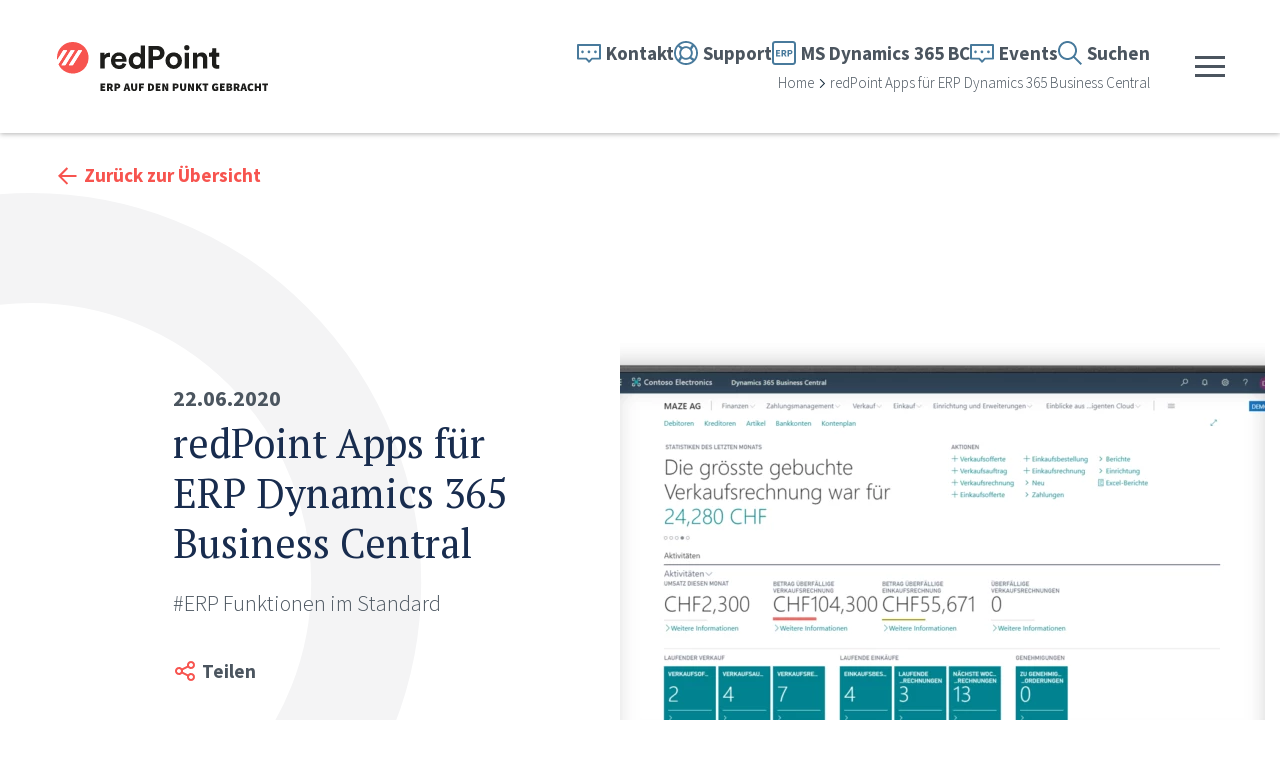

--- FILE ---
content_type: text/html; charset=UTF-8
request_url: https://www.redpoint.swiss/erp-blog/redpoint-apps-fuer-erp-dynamics-365-business-central/
body_size: 28687
content:
<!doctype html>
<html lang="de-CH">

	<head><meta charset="UTF-8" /><script>if(navigator.userAgent.match(/MSIE|Internet Explorer/i)||navigator.userAgent.match(/Trident\/7\..*?rv:11/i)){var href=document.location.href;if(!href.match(/[?&]nowprocket/)){if(href.indexOf("?")==-1){if(href.indexOf("#")==-1){document.location.href=href+"?nowprocket=1"}else{document.location.href=href.replace("#","?nowprocket=1#")}}else{if(href.indexOf("#")==-1){document.location.href=href+"&nowprocket=1"}else{document.location.href=href.replace("#","&nowprocket=1#")}}}}</script><script>(()=>{class RocketLazyLoadScripts{constructor(){this.v="2.0.3",this.userEvents=["keydown","keyup","mousedown","mouseup","mousemove","mouseover","mouseenter","mouseout","mouseleave","touchmove","touchstart","touchend","touchcancel","wheel","click","dblclick","input","visibilitychange"],this.attributeEvents=["onblur","onclick","oncontextmenu","ondblclick","onfocus","onmousedown","onmouseenter","onmouseleave","onmousemove","onmouseout","onmouseover","onmouseup","onmousewheel","onscroll","onsubmit"]}async t(){this.i(),this.o(),/iP(ad|hone)/.test(navigator.userAgent)&&this.h(),this.u(),this.l(this),this.m(),this.k(this),this.p(this),this._(),await Promise.all([this.R(),this.L()]),this.lastBreath=Date.now(),this.S(this),this.P(),this.D(),this.O(),this.M(),await this.C(this.delayedScripts.normal),await this.C(this.delayedScripts.defer),await this.C(this.delayedScripts.async),this.F("domReady"),await this.T(),await this.j(),await this.I(),this.F("windowLoad"),await this.A(),window.dispatchEvent(new Event("rocket-allScriptsLoaded")),this.everythingLoaded=!0,this.lastTouchEnd&&await new Promise((t=>setTimeout(t,500-Date.now()+this.lastTouchEnd))),this.H(),this.F("all"),this.U(),this.W()}i(){this.CSPIssue=sessionStorage.getItem("rocketCSPIssue"),document.addEventListener("securitypolicyviolation",(t=>{this.CSPIssue||"script-src-elem"!==t.violatedDirective||"data"!==t.blockedURI||(this.CSPIssue=!0,sessionStorage.setItem("rocketCSPIssue",!0))}),{isRocket:!0})}o(){window.addEventListener("pageshow",(t=>{this.persisted=t.persisted,this.realWindowLoadedFired=!0}),{isRocket:!0}),window.addEventListener("pagehide",(()=>{this.onFirstUserAction=null}),{isRocket:!0})}h(){let t;function e(e){t=e}window.addEventListener("touchstart",e,{isRocket:!0}),window.addEventListener("touchend",(function i(o){Math.abs(o.changedTouches[0].pageX-t.changedTouches[0].pageX)<10&&Math.abs(o.changedTouches[0].pageY-t.changedTouches[0].pageY)<10&&o.timeStamp-t.timeStamp<200&&(o.target.dispatchEvent(new PointerEvent("click",{target:o.target,bubbles:!0,cancelable:!0,detail:1})),event.preventDefault(),window.removeEventListener("touchstart",e,{isRocket:!0}),window.removeEventListener("touchend",i,{isRocket:!0}))}),{isRocket:!0})}q(t){this.userActionTriggered||("mousemove"!==t.type||this.firstMousemoveIgnored?"keyup"===t.type||"mouseover"===t.type||"mouseout"===t.type||(this.userActionTriggered=!0,this.onFirstUserAction&&this.onFirstUserAction()):this.firstMousemoveIgnored=!0),"click"===t.type&&t.preventDefault(),this.savedUserEvents.length>0&&(t.stopPropagation(),t.stopImmediatePropagation()),"touchstart"===this.lastEvent&&"touchend"===t.type&&(this.lastTouchEnd=Date.now()),"click"===t.type&&(this.lastTouchEnd=0),this.lastEvent=t.type,this.savedUserEvents.push(t)}u(){this.savedUserEvents=[],this.userEventHandler=this.q.bind(this),this.userEvents.forEach((t=>window.addEventListener(t,this.userEventHandler,{passive:!1,isRocket:!0})))}U(){this.userEvents.forEach((t=>window.removeEventListener(t,this.userEventHandler,{passive:!1,isRocket:!0}))),this.savedUserEvents.forEach((t=>{t.target.dispatchEvent(new window[t.constructor.name](t.type,t))}))}m(){this.eventsMutationObserver=new MutationObserver((t=>{const e="return false";for(const i of t){if("attributes"===i.type){const t=i.target.getAttribute(i.attributeName);t&&t!==e&&(i.target.setAttribute("data-rocket-"+i.attributeName,t),i.target["rocket"+i.attributeName]=new Function("event",t),i.target.setAttribute(i.attributeName,e))}"childList"===i.type&&i.addedNodes.forEach((t=>{if(t.nodeType===Node.ELEMENT_NODE)for(const i of t.attributes)this.attributeEvents.includes(i.name)&&i.value&&""!==i.value&&(t.setAttribute("data-rocket-"+i.name,i.value),t["rocket"+i.name]=new Function("event",i.value),t.setAttribute(i.name,e))}))}})),this.eventsMutationObserver.observe(document,{subtree:!0,childList:!0,attributeFilter:this.attributeEvents})}H(){this.eventsMutationObserver.disconnect(),this.attributeEvents.forEach((t=>{document.querySelectorAll("[data-rocket-"+t+"]").forEach((e=>{e.setAttribute(t,e.getAttribute("data-rocket-"+t)),e.removeAttribute("data-rocket-"+t)}))}))}k(t){Object.defineProperty(HTMLElement.prototype,"onclick",{get(){return this.rocketonclick||null},set(e){this.rocketonclick=e,this.setAttribute(t.everythingLoaded?"onclick":"data-rocket-onclick","this.rocketonclick(event)")}})}S(t){function e(e,i){let o=e[i];e[i]=null,Object.defineProperty(e,i,{get:()=>o,set(s){t.everythingLoaded?o=s:e["rocket"+i]=o=s}})}e(document,"onreadystatechange"),e(window,"onload"),e(window,"onpageshow");try{Object.defineProperty(document,"readyState",{get:()=>t.rocketReadyState,set(e){t.rocketReadyState=e},configurable:!0}),document.readyState="loading"}catch(t){console.log("WPRocket DJE readyState conflict, bypassing")}}l(t){this.originalAddEventListener=EventTarget.prototype.addEventListener,this.originalRemoveEventListener=EventTarget.prototype.removeEventListener,this.savedEventListeners=[],EventTarget.prototype.addEventListener=function(e,i,o){o&&o.isRocket||!t.B(e,this)&&!t.userEvents.includes(e)||t.B(e,this)&&!t.userActionTriggered||e.startsWith("rocket-")||t.everythingLoaded?t.originalAddEventListener.call(this,e,i,o):t.savedEventListeners.push({target:this,remove:!1,type:e,func:i,options:o})},EventTarget.prototype.removeEventListener=function(e,i,o){o&&o.isRocket||!t.B(e,this)&&!t.userEvents.includes(e)||t.B(e,this)&&!t.userActionTriggered||e.startsWith("rocket-")||t.everythingLoaded?t.originalRemoveEventListener.call(this,e,i,o):t.savedEventListeners.push({target:this,remove:!0,type:e,func:i,options:o})}}F(t){"all"===t&&(EventTarget.prototype.addEventListener=this.originalAddEventListener,EventTarget.prototype.removeEventListener=this.originalRemoveEventListener),this.savedEventListeners=this.savedEventListeners.filter((e=>{let i=e.type,o=e.target||window;return"domReady"===t&&"DOMContentLoaded"!==i&&"readystatechange"!==i||("windowLoad"===t&&"load"!==i&&"readystatechange"!==i&&"pageshow"!==i||(this.B(i,o)&&(i="rocket-"+i),e.remove?o.removeEventListener(i,e.func,e.options):o.addEventListener(i,e.func,e.options),!1))}))}p(t){let e;function i(e){return t.everythingLoaded?e:e.split(" ").map((t=>"load"===t||t.startsWith("load.")?"rocket-jquery-load":t)).join(" ")}function o(o){function s(e){const s=o.fn[e];o.fn[e]=o.fn.init.prototype[e]=function(){return this[0]===window&&t.userActionTriggered&&("string"==typeof arguments[0]||arguments[0]instanceof String?arguments[0]=i(arguments[0]):"object"==typeof arguments[0]&&Object.keys(arguments[0]).forEach((t=>{const e=arguments[0][t];delete arguments[0][t],arguments[0][i(t)]=e}))),s.apply(this,arguments),this}}if(o&&o.fn&&!t.allJQueries.includes(o)){const e={DOMContentLoaded:[],"rocket-DOMContentLoaded":[]};for(const t in e)document.addEventListener(t,(()=>{e[t].forEach((t=>t()))}),{isRocket:!0});o.fn.ready=o.fn.init.prototype.ready=function(i){function s(){parseInt(o.fn.jquery)>2?setTimeout((()=>i.bind(document)(o))):i.bind(document)(o)}return t.realDomReadyFired?!t.userActionTriggered||t.fauxDomReadyFired?s():e["rocket-DOMContentLoaded"].push(s):e.DOMContentLoaded.push(s),o([])},s("on"),s("one"),s("off"),t.allJQueries.push(o)}e=o}t.allJQueries=[],o(window.jQuery),Object.defineProperty(window,"jQuery",{get:()=>e,set(t){o(t)}})}P(){const t=new Map;document.write=document.writeln=function(e){const i=document.currentScript,o=document.createRange(),s=i.parentElement;let n=t.get(i);void 0===n&&(n=i.nextSibling,t.set(i,n));const c=document.createDocumentFragment();o.setStart(c,0),c.appendChild(o.createContextualFragment(e)),s.insertBefore(c,n)}}async R(){return new Promise((t=>{this.userActionTriggered?t():this.onFirstUserAction=t}))}async L(){return new Promise((t=>{document.addEventListener("DOMContentLoaded",(()=>{this.realDomReadyFired=!0,t()}),{isRocket:!0})}))}async I(){return this.realWindowLoadedFired?Promise.resolve():new Promise((t=>{window.addEventListener("load",t,{isRocket:!0})}))}M(){this.pendingScripts=[];this.scriptsMutationObserver=new MutationObserver((t=>{for(const e of t)e.addedNodes.forEach((t=>{"SCRIPT"!==t.tagName||t.noModule||t.isWPRocket||this.pendingScripts.push({script:t,promise:new Promise((e=>{const i=()=>{const i=this.pendingScripts.findIndex((e=>e.script===t));i>=0&&this.pendingScripts.splice(i,1),e()};t.addEventListener("load",i,{isRocket:!0}),t.addEventListener("error",i,{isRocket:!0}),setTimeout(i,1e3)}))})}))})),this.scriptsMutationObserver.observe(document,{childList:!0,subtree:!0})}async j(){await this.J(),this.pendingScripts.length?(await this.pendingScripts[0].promise,await this.j()):this.scriptsMutationObserver.disconnect()}D(){this.delayedScripts={normal:[],async:[],defer:[]},document.querySelectorAll("script[type$=rocketlazyloadscript]").forEach((t=>{t.hasAttribute("data-rocket-src")?t.hasAttribute("async")&&!1!==t.async?this.delayedScripts.async.push(t):t.hasAttribute("defer")&&!1!==t.defer||"module"===t.getAttribute("data-rocket-type")?this.delayedScripts.defer.push(t):this.delayedScripts.normal.push(t):this.delayedScripts.normal.push(t)}))}async _(){await this.L();let t=[];document.querySelectorAll("script[type$=rocketlazyloadscript][data-rocket-src]").forEach((e=>{let i=e.getAttribute("data-rocket-src");if(i&&!i.startsWith("data:")){i.startsWith("//")&&(i=location.protocol+i);try{const o=new URL(i).origin;o!==location.origin&&t.push({src:o,crossOrigin:e.crossOrigin||"module"===e.getAttribute("data-rocket-type")})}catch(t){}}})),t=[...new Map(t.map((t=>[JSON.stringify(t),t]))).values()],this.N(t,"preconnect")}async $(t){if(await this.G(),!0!==t.noModule||!("noModule"in HTMLScriptElement.prototype))return new Promise((e=>{let i;function o(){(i||t).setAttribute("data-rocket-status","executed"),e()}try{if(navigator.userAgent.includes("Firefox/")||""===navigator.vendor||this.CSPIssue)i=document.createElement("script"),[...t.attributes].forEach((t=>{let e=t.nodeName;"type"!==e&&("data-rocket-type"===e&&(e="type"),"data-rocket-src"===e&&(e="src"),i.setAttribute(e,t.nodeValue))})),t.text&&(i.text=t.text),t.nonce&&(i.nonce=t.nonce),i.hasAttribute("src")?(i.addEventListener("load",o,{isRocket:!0}),i.addEventListener("error",(()=>{i.setAttribute("data-rocket-status","failed-network"),e()}),{isRocket:!0}),setTimeout((()=>{i.isConnected||e()}),1)):(i.text=t.text,o()),i.isWPRocket=!0,t.parentNode.replaceChild(i,t);else{const i=t.getAttribute("data-rocket-type"),s=t.getAttribute("data-rocket-src");i?(t.type=i,t.removeAttribute("data-rocket-type")):t.removeAttribute("type"),t.addEventListener("load",o,{isRocket:!0}),t.addEventListener("error",(i=>{this.CSPIssue&&i.target.src.startsWith("data:")?(console.log("WPRocket: CSP fallback activated"),t.removeAttribute("src"),this.$(t).then(e)):(t.setAttribute("data-rocket-status","failed-network"),e())}),{isRocket:!0}),s?(t.fetchPriority="high",t.removeAttribute("data-rocket-src"),t.src=s):t.src="data:text/javascript;base64,"+window.btoa(unescape(encodeURIComponent(t.text)))}}catch(i){t.setAttribute("data-rocket-status","failed-transform"),e()}}));t.setAttribute("data-rocket-status","skipped")}async C(t){const e=t.shift();return e?(e.isConnected&&await this.$(e),this.C(t)):Promise.resolve()}O(){this.N([...this.delayedScripts.normal,...this.delayedScripts.defer,...this.delayedScripts.async],"preload")}N(t,e){this.trash=this.trash||[];let i=!0;var o=document.createDocumentFragment();t.forEach((t=>{const s=t.getAttribute&&t.getAttribute("data-rocket-src")||t.src;if(s&&!s.startsWith("data:")){const n=document.createElement("link");n.href=s,n.rel=e,"preconnect"!==e&&(n.as="script",n.fetchPriority=i?"high":"low"),t.getAttribute&&"module"===t.getAttribute("data-rocket-type")&&(n.crossOrigin=!0),t.crossOrigin&&(n.crossOrigin=t.crossOrigin),t.integrity&&(n.integrity=t.integrity),t.nonce&&(n.nonce=t.nonce),o.appendChild(n),this.trash.push(n),i=!1}})),document.head.appendChild(o)}W(){this.trash.forEach((t=>t.remove()))}async T(){try{document.readyState="interactive"}catch(t){}this.fauxDomReadyFired=!0;try{await this.G(),document.dispatchEvent(new Event("rocket-readystatechange")),await this.G(),document.rocketonreadystatechange&&document.rocketonreadystatechange(),await this.G(),document.dispatchEvent(new Event("rocket-DOMContentLoaded")),await this.G(),window.dispatchEvent(new Event("rocket-DOMContentLoaded"))}catch(t){console.error(t)}}async A(){try{document.readyState="complete"}catch(t){}try{await this.G(),document.dispatchEvent(new Event("rocket-readystatechange")),await this.G(),document.rocketonreadystatechange&&document.rocketonreadystatechange(),await this.G(),window.dispatchEvent(new Event("rocket-load")),await this.G(),window.rocketonload&&window.rocketonload(),await this.G(),this.allJQueries.forEach((t=>t(window).trigger("rocket-jquery-load"))),await this.G();const t=new Event("rocket-pageshow");t.persisted=this.persisted,window.dispatchEvent(t),await this.G(),window.rocketonpageshow&&window.rocketonpageshow({persisted:this.persisted})}catch(t){console.error(t)}}async G(){Date.now()-this.lastBreath>45&&(await this.J(),this.lastBreath=Date.now())}async J(){return document.hidden?new Promise((t=>setTimeout(t))):new Promise((t=>requestAnimationFrame(t)))}B(t,e){return e===document&&"readystatechange"===t||(e===document&&"DOMContentLoaded"===t||(e===window&&"DOMContentLoaded"===t||(e===window&&"load"===t||e===window&&"pageshow"===t)))}static run(){(new RocketLazyLoadScripts).t()}}RocketLazyLoadScripts.run()})();</script>
    
    <title>redPoint Apps für ERP Dynamics 365 Business Central - redPoint</title>
<link data-rocket-preload as="style" href="https://fonts.googleapis.com/css2?family=PT+Serif&#038;family=Source+Sans+Pro:wght@300;700&#038;display=swap" rel="preload">
<link href="https://fonts.googleapis.com/css2?family=PT+Serif&#038;family=Source+Sans+Pro:wght@300;700&#038;display=swap" media="print" onload="this.media=&#039;all&#039;" rel="stylesheet">
<noscript><link rel="stylesheet" href="https://fonts.googleapis.com/css2?family=PT+Serif&#038;family=Source+Sans+Pro:wght@300;700&#038;display=swap"></noscript>
    <meta http-equiv="X-UA-Compatible" content="IE=edge">
    <meta name="viewport" content="width=device-width, initial-scale=1, viewport-fit=cover, maximum-scale=1.0, user-scalable=0">
    <link rel="preconnect" href="https://fonts.googleapis.com">
	<link rel="preconnect" href="https://fonts.gstatic.com" crossorigin>
	
    <meta name='robots' content='index, follow, max-image-preview:large, max-snippet:-1, max-video-preview:-1' />
	<style>img:is([sizes="auto" i], [sizes^="auto," i]) { contain-intrinsic-size: 3000px 1500px }</style>
	
	<!-- This site is optimized with the Yoast SEO plugin v25.7 - https://yoast.com/wordpress/plugins/seo/ -->
	<meta name="description" content="redPoint Apps, weil wir uns mi dem Standard nicht zufrieden geben! Erfahren Sie mehr über unsere Erweiterungen für Schweizer KMU." />
	<link rel="canonical" href="https://www.redpoint.swiss/erp-blog/redpoint-apps-fuer-erp-dynamics-365-business-central/" />
	<meta property="og:locale" content="de_DE" />
	<meta property="og:type" content="article" />
	<meta property="og:title" content="redPoint Apps für ERP Dynamics 365 Business Central - redPoint" />
	<meta property="og:description" content="redPoint Apps, weil wir uns mi dem Standard nicht zufrieden geben! Erfahren Sie mehr über unsere Erweiterungen für Schweizer KMU." />
	<meta property="og:url" content="https://www.redpoint.swiss/erp-blog/redpoint-apps-fuer-erp-dynamics-365-business-central/" />
	<meta property="og:site_name" content="redPoint" />
	<meta property="article:publisher" content="https://www.facebook.com/redPoint.swiss" />
	<meta property="article:published_time" content="2020-06-22T08:16:00+00:00" />
	<meta property="article:modified_time" content="2021-11-02T08:37:39+00:00" />
	<meta property="og:image" content="https://www.redpoint.swiss/wp-content/uploads/bc_redpoint_erp_software.png" />
	<meta property="og:image:width" content="1207" />
	<meta property="og:image:height" content="792" />
	<meta property="og:image:type" content="image/png" />
	<meta name="author" content="Michael Bechen" />
	<meta name="twitter:card" content="summary_large_image" />
	<meta name="twitter:label1" content="Geschrieben von" />
	<meta name="twitter:data1" content="Michael Bechen" />
	<meta name="twitter:label2" content="Geschätzte Lesezeit" />
	<meta name="twitter:data2" content="1 Minute" />
	<script type="application/ld+json" class="yoast-schema-graph">{"@context":"https://schema.org","@graph":[{"@type":"Article","@id":"https://www.redpoint.swiss/erp-blog/redpoint-apps-fuer-erp-dynamics-365-business-central/#article","isPartOf":{"@id":"https://www.redpoint.swiss/erp-blog/redpoint-apps-fuer-erp-dynamics-365-business-central/"},"author":{"name":"Michael Bechen","@id":"https://www.redpoint.swiss/#/schema/person/b1553bd40a0008356d4b3e05705cfc01"},"headline":"redPoint Apps für ERP Dynamics 365 Business Central","datePublished":"2020-06-22T08:16:00+00:00","dateModified":"2021-11-02T08:37:39+00:00","mainEntityOfPage":{"@id":"https://www.redpoint.swiss/erp-blog/redpoint-apps-fuer-erp-dynamics-365-business-central/"},"wordCount":253,"commentCount":0,"publisher":{"@id":"https://www.redpoint.swiss/#organization"},"image":{"@id":"https://www.redpoint.swiss/erp-blog/redpoint-apps-fuer-erp-dynamics-365-business-central/#primaryimage"},"thumbnailUrl":"https://www.redpoint.swiss/wp-content/uploads/bc_redpoint_erp_software.png","keywords":["Apps","Best Practice","ERP","Microsoft Dynamics 365 Business Central"],"articleSection":["ERP Funktionen im Standard"],"inLanguage":"de-CH","potentialAction":[{"@type":"CommentAction","name":"Comment","target":["https://www.redpoint.swiss/erp-blog/redpoint-apps-fuer-erp-dynamics-365-business-central/#respond"]}]},{"@type":"WebPage","@id":"https://www.redpoint.swiss/erp-blog/redpoint-apps-fuer-erp-dynamics-365-business-central/","url":"https://www.redpoint.swiss/erp-blog/redpoint-apps-fuer-erp-dynamics-365-business-central/","name":"redPoint Apps für ERP Dynamics 365 Business Central - redPoint","isPartOf":{"@id":"https://www.redpoint.swiss/#website"},"primaryImageOfPage":{"@id":"https://www.redpoint.swiss/erp-blog/redpoint-apps-fuer-erp-dynamics-365-business-central/#primaryimage"},"image":{"@id":"https://www.redpoint.swiss/erp-blog/redpoint-apps-fuer-erp-dynamics-365-business-central/#primaryimage"},"thumbnailUrl":"https://www.redpoint.swiss/wp-content/uploads/bc_redpoint_erp_software.png","datePublished":"2020-06-22T08:16:00+00:00","dateModified":"2021-11-02T08:37:39+00:00","description":"redPoint Apps, weil wir uns mi dem Standard nicht zufrieden geben! Erfahren Sie mehr über unsere Erweiterungen für Schweizer KMU.","breadcrumb":{"@id":"https://www.redpoint.swiss/erp-blog/redpoint-apps-fuer-erp-dynamics-365-business-central/#breadcrumb"},"inLanguage":"de-CH","potentialAction":[{"@type":"ReadAction","target":["https://www.redpoint.swiss/erp-blog/redpoint-apps-fuer-erp-dynamics-365-business-central/"]}]},{"@type":"ImageObject","inLanguage":"de-CH","@id":"https://www.redpoint.swiss/erp-blog/redpoint-apps-fuer-erp-dynamics-365-business-central/#primaryimage","url":"https://www.redpoint.swiss/wp-content/uploads/bc_redpoint_erp_software.png","contentUrl":"https://www.redpoint.swiss/wp-content/uploads/bc_redpoint_erp_software.png","width":1207,"height":792,"caption":"Rollencenter Microsoft Dynamics ERP"},{"@type":"BreadcrumbList","@id":"https://www.redpoint.swiss/erp-blog/redpoint-apps-fuer-erp-dynamics-365-business-central/#breadcrumb","itemListElement":[{"@type":"ListItem","position":1,"name":"Home","item":"https://www.redpoint.swiss/"},{"@type":"ListItem","position":2,"name":"redPoint Apps für ERP Dynamics 365 Business Central"}]},{"@type":"WebSite","@id":"https://www.redpoint.swiss/#website","url":"https://www.redpoint.swiss/","name":"redPoint","description":"ERP auf den Punkt gebracht","publisher":{"@id":"https://www.redpoint.swiss/#organization"},"potentialAction":[{"@type":"SearchAction","target":{"@type":"EntryPoint","urlTemplate":"https://www.redpoint.swiss/?s={search_term_string}"},"query-input":{"@type":"PropertyValueSpecification","valueRequired":true,"valueName":"search_term_string"}}],"inLanguage":"de-CH"},{"@type":"Organization","@id":"https://www.redpoint.swiss/#organization","name":"redPoint","url":"https://www.redpoint.swiss/","logo":{"@type":"ImageObject","inLanguage":"de-CH","@id":"https://www.redpoint.swiss/#/schema/logo/image/","url":"https://www.redpoint.swiss/wp-content/uploads/redpoint-logo-claim.svg","contentUrl":"https://www.redpoint.swiss/wp-content/uploads/redpoint-logo-claim.svg","width":1,"height":1,"caption":"redPoint"},"image":{"@id":"https://www.redpoint.swiss/#/schema/logo/image/"},"sameAs":["https://www.facebook.com/redPoint.swiss","https://www.instagram.com/redpoint_ag/","https://www.linkedin.com/company/redpoint-ag/","https://www.youtube.com/channel/UC6OrAlDL6NHdr-IyG_CBmhg"]},{"@type":"Person","@id":"https://www.redpoint.swiss/#/schema/person/b1553bd40a0008356d4b3e05705cfc01","name":"Michael Bechen","sameAs":["http://www.redPoint.swiss"]}]}</script>
	<!-- / Yoast SEO plugin. -->


<link href='https://fonts.gstatic.com' crossorigin rel='preconnect' />
<style id='classic-theme-styles-inline-css' type='text/css'>
/*! This file is auto-generated */
.wp-block-button__link{color:#fff;background-color:#32373c;border-radius:9999px;box-shadow:none;text-decoration:none;padding:calc(.667em + 2px) calc(1.333em + 2px);font-size:1.125em}.wp-block-file__button{background:#32373c;color:#fff;text-decoration:none}
</style>
<style id='ghostkit-typography-inline-css' type='text/css'>
 
</style>
<style id='global-styles-inline-css' type='text/css'>
:root{--wp--preset--aspect-ratio--square: 1;--wp--preset--aspect-ratio--4-3: 4/3;--wp--preset--aspect-ratio--3-4: 3/4;--wp--preset--aspect-ratio--3-2: 3/2;--wp--preset--aspect-ratio--2-3: 2/3;--wp--preset--aspect-ratio--16-9: 16/9;--wp--preset--aspect-ratio--9-16: 9/16;--wp--preset--color--black: #000000;--wp--preset--color--cyan-bluish-gray: #abb8c3;--wp--preset--color--white: #fff;--wp--preset--color--pale-pink: #f78da7;--wp--preset--color--vivid-red: #cf2e2e;--wp--preset--color--luminous-vivid-orange: #ff6900;--wp--preset--color--luminous-vivid-amber: #fcb900;--wp--preset--color--light-green-cyan: #7bdcb5;--wp--preset--color--vivid-green-cyan: #00d084;--wp--preset--color--pale-cyan-blue: #8ed1fc;--wp--preset--color--vivid-cyan-blue: #0693e3;--wp--preset--color--vivid-purple: #9b51e0;--wp--preset--color--red: #F7544F;--wp--preset--color--green: #61BD95;--wp--preset--color--yellow: #FFC847;--wp--preset--color--light-blue: #487A9C;--wp--preset--color--dark-blue: #182C4E;--wp--preset--color--dark-gray: #4B555F;--wp--preset--color--gray: #EDEEEF;--wp--preset--color--light-gray: #F4F4F5;--wp--preset--gradient--vivid-cyan-blue-to-vivid-purple: linear-gradient(135deg,rgba(6,147,227,1) 0%,rgb(155,81,224) 100%);--wp--preset--gradient--light-green-cyan-to-vivid-green-cyan: linear-gradient(135deg,rgb(122,220,180) 0%,rgb(0,208,130) 100%);--wp--preset--gradient--luminous-vivid-amber-to-luminous-vivid-orange: linear-gradient(135deg,rgba(252,185,0,1) 0%,rgba(255,105,0,1) 100%);--wp--preset--gradient--luminous-vivid-orange-to-vivid-red: linear-gradient(135deg,rgba(255,105,0,1) 0%,rgb(207,46,46) 100%);--wp--preset--gradient--very-light-gray-to-cyan-bluish-gray: linear-gradient(135deg,rgb(238,238,238) 0%,rgb(169,184,195) 100%);--wp--preset--gradient--cool-to-warm-spectrum: linear-gradient(135deg,rgb(74,234,220) 0%,rgb(151,120,209) 20%,rgb(207,42,186) 40%,rgb(238,44,130) 60%,rgb(251,105,98) 80%,rgb(254,248,76) 100%);--wp--preset--gradient--blush-light-purple: linear-gradient(135deg,rgb(255,206,236) 0%,rgb(152,150,240) 100%);--wp--preset--gradient--blush-bordeaux: linear-gradient(135deg,rgb(254,205,165) 0%,rgb(254,45,45) 50%,rgb(107,0,62) 100%);--wp--preset--gradient--luminous-dusk: linear-gradient(135deg,rgb(255,203,112) 0%,rgb(199,81,192) 50%,rgb(65,88,208) 100%);--wp--preset--gradient--pale-ocean: linear-gradient(135deg,rgb(255,245,203) 0%,rgb(182,227,212) 50%,rgb(51,167,181) 100%);--wp--preset--gradient--electric-grass: linear-gradient(135deg,rgb(202,248,128) 0%,rgb(113,206,126) 100%);--wp--preset--gradient--midnight: linear-gradient(135deg,rgb(2,3,129) 0%,rgb(40,116,252) 100%);--wp--preset--font-size--small: 15px;--wp--preset--font-size--medium: 20px;--wp--preset--font-size--large: 22px;--wp--preset--font-size--x-large: 42px;--wp--preset--font-size--smaller: 12px;--wp--preset--spacing--20: 0.44rem;--wp--preset--spacing--30: 0.67rem;--wp--preset--spacing--40: 1rem;--wp--preset--spacing--50: 1.5rem;--wp--preset--spacing--60: 2.25rem;--wp--preset--spacing--70: 3.38rem;--wp--preset--spacing--80: 5.06rem;--wp--preset--shadow--natural: 6px 6px 9px rgba(0, 0, 0, 0.2);--wp--preset--shadow--deep: 12px 12px 50px rgba(0, 0, 0, 0.4);--wp--preset--shadow--sharp: 6px 6px 0px rgba(0, 0, 0, 0.2);--wp--preset--shadow--outlined: 6px 6px 0px -3px rgba(255, 255, 255, 1), 6px 6px rgba(0, 0, 0, 1);--wp--preset--shadow--crisp: 6px 6px 0px rgba(0, 0, 0, 1);}:where(.is-layout-flex){gap: 0.5em;}:where(.is-layout-grid){gap: 0.5em;}body .is-layout-flex{display: flex;}.is-layout-flex{flex-wrap: wrap;align-items: center;}.is-layout-flex > :is(*, div){margin: 0;}body .is-layout-grid{display: grid;}.is-layout-grid > :is(*, div){margin: 0;}:where(.wp-block-columns.is-layout-flex){gap: 2em;}:where(.wp-block-columns.is-layout-grid){gap: 2em;}:where(.wp-block-post-template.is-layout-flex){gap: 1.25em;}:where(.wp-block-post-template.is-layout-grid){gap: 1.25em;}.has-black-color{color: var(--wp--preset--color--black) !important;}.has-cyan-bluish-gray-color{color: var(--wp--preset--color--cyan-bluish-gray) !important;}.has-white-color{color: var(--wp--preset--color--white) !important;}.has-pale-pink-color{color: var(--wp--preset--color--pale-pink) !important;}.has-vivid-red-color{color: var(--wp--preset--color--vivid-red) !important;}.has-luminous-vivid-orange-color{color: var(--wp--preset--color--luminous-vivid-orange) !important;}.has-luminous-vivid-amber-color{color: var(--wp--preset--color--luminous-vivid-amber) !important;}.has-light-green-cyan-color{color: var(--wp--preset--color--light-green-cyan) !important;}.has-vivid-green-cyan-color{color: var(--wp--preset--color--vivid-green-cyan) !important;}.has-pale-cyan-blue-color{color: var(--wp--preset--color--pale-cyan-blue) !important;}.has-vivid-cyan-blue-color{color: var(--wp--preset--color--vivid-cyan-blue) !important;}.has-vivid-purple-color{color: var(--wp--preset--color--vivid-purple) !important;}.has-black-background-color{background-color: var(--wp--preset--color--black) !important;}.has-cyan-bluish-gray-background-color{background-color: var(--wp--preset--color--cyan-bluish-gray) !important;}.has-white-background-color{background-color: var(--wp--preset--color--white) !important;}.has-pale-pink-background-color{background-color: var(--wp--preset--color--pale-pink) !important;}.has-vivid-red-background-color{background-color: var(--wp--preset--color--vivid-red) !important;}.has-luminous-vivid-orange-background-color{background-color: var(--wp--preset--color--luminous-vivid-orange) !important;}.has-luminous-vivid-amber-background-color{background-color: var(--wp--preset--color--luminous-vivid-amber) !important;}.has-light-green-cyan-background-color{background-color: var(--wp--preset--color--light-green-cyan) !important;}.has-vivid-green-cyan-background-color{background-color: var(--wp--preset--color--vivid-green-cyan) !important;}.has-pale-cyan-blue-background-color{background-color: var(--wp--preset--color--pale-cyan-blue) !important;}.has-vivid-cyan-blue-background-color{background-color: var(--wp--preset--color--vivid-cyan-blue) !important;}.has-vivid-purple-background-color{background-color: var(--wp--preset--color--vivid-purple) !important;}.has-black-border-color{border-color: var(--wp--preset--color--black) !important;}.has-cyan-bluish-gray-border-color{border-color: var(--wp--preset--color--cyan-bluish-gray) !important;}.has-white-border-color{border-color: var(--wp--preset--color--white) !important;}.has-pale-pink-border-color{border-color: var(--wp--preset--color--pale-pink) !important;}.has-vivid-red-border-color{border-color: var(--wp--preset--color--vivid-red) !important;}.has-luminous-vivid-orange-border-color{border-color: var(--wp--preset--color--luminous-vivid-orange) !important;}.has-luminous-vivid-amber-border-color{border-color: var(--wp--preset--color--luminous-vivid-amber) !important;}.has-light-green-cyan-border-color{border-color: var(--wp--preset--color--light-green-cyan) !important;}.has-vivid-green-cyan-border-color{border-color: var(--wp--preset--color--vivid-green-cyan) !important;}.has-pale-cyan-blue-border-color{border-color: var(--wp--preset--color--pale-cyan-blue) !important;}.has-vivid-cyan-blue-border-color{border-color: var(--wp--preset--color--vivid-cyan-blue) !important;}.has-vivid-purple-border-color{border-color: var(--wp--preset--color--vivid-purple) !important;}.has-vivid-cyan-blue-to-vivid-purple-gradient-background{background: var(--wp--preset--gradient--vivid-cyan-blue-to-vivid-purple) !important;}.has-light-green-cyan-to-vivid-green-cyan-gradient-background{background: var(--wp--preset--gradient--light-green-cyan-to-vivid-green-cyan) !important;}.has-luminous-vivid-amber-to-luminous-vivid-orange-gradient-background{background: var(--wp--preset--gradient--luminous-vivid-amber-to-luminous-vivid-orange) !important;}.has-luminous-vivid-orange-to-vivid-red-gradient-background{background: var(--wp--preset--gradient--luminous-vivid-orange-to-vivid-red) !important;}.has-very-light-gray-to-cyan-bluish-gray-gradient-background{background: var(--wp--preset--gradient--very-light-gray-to-cyan-bluish-gray) !important;}.has-cool-to-warm-spectrum-gradient-background{background: var(--wp--preset--gradient--cool-to-warm-spectrum) !important;}.has-blush-light-purple-gradient-background{background: var(--wp--preset--gradient--blush-light-purple) !important;}.has-blush-bordeaux-gradient-background{background: var(--wp--preset--gradient--blush-bordeaux) !important;}.has-luminous-dusk-gradient-background{background: var(--wp--preset--gradient--luminous-dusk) !important;}.has-pale-ocean-gradient-background{background: var(--wp--preset--gradient--pale-ocean) !important;}.has-electric-grass-gradient-background{background: var(--wp--preset--gradient--electric-grass) !important;}.has-midnight-gradient-background{background: var(--wp--preset--gradient--midnight) !important;}.has-small-font-size{font-size: var(--wp--preset--font-size--small) !important;}.has-medium-font-size{font-size: var(--wp--preset--font-size--medium) !important;}.has-large-font-size{font-size: var(--wp--preset--font-size--large) !important;}.has-x-large-font-size{font-size: var(--wp--preset--font-size--x-large) !important;}
:where(.wp-block-post-template.is-layout-flex){gap: 1.25em;}:where(.wp-block-post-template.is-layout-grid){gap: 1.25em;}
:where(.wp-block-columns.is-layout-flex){gap: 2em;}:where(.wp-block-columns.is-layout-grid){gap: 2em;}
:root :where(.wp-block-pullquote){font-size: 1.5em;line-height: 1.6;}
</style>
<link data-minify="1" rel='stylesheet'  href='https://www.redpoint.swiss/wp-content/cache/min/1/wp-content/plugins/ghostkit/assets/css/fallback-classic-theme.css?ver=1769070537'  media='all' />
<link data-minify="1" rel='stylesheet'  href='https://www.redpoint.swiss/wp-content/cache/min/1/wp-content/plugins/ghostkit/build/gutenberg/style.css?ver=1769070537'  media='all' />
<link rel='stylesheet'  href='https://www.redpoint.swiss/wp-includes/blocks/button/style.min.css'  media='all' />
<link rel='stylesheet'  href='https://www.redpoint.swiss/wp-includes/blocks/buttons/style.min.css'  media='all' />
<link rel='stylesheet'  href='https://www.redpoint.swiss/wp-includes/blocks/cover/style.min.css'  media='all' />
<link rel='stylesheet'  href='https://www.redpoint.swiss/wp-includes/blocks/columns/style.min.css'  media='all' />
<link rel='stylesheet'  href='https://www.redpoint.swiss/wp-includes/blocks/embed/style.min.css'  media='all' />
<link rel='stylesheet'  href='https://www.redpoint.swiss/wp-includes/blocks/gallery/style.min.css'  media='all' />
<link rel='stylesheet'  href='https://www.redpoint.swiss/wp-includes/blocks/group/style.min.css'  media='all' />
<link rel='stylesheet'  href='https://www.redpoint.swiss/wp-includes/blocks/heading/style.min.css'  media='all' />
<link rel='stylesheet'  href='https://www.redpoint.swiss/wp-includes/blocks/image/style.min.css'  media='all' />
<link rel='stylesheet'  href='https://www.redpoint.swiss/wp-includes/blocks/list/style.min.css'  media='all' />
<link rel='stylesheet'  href='https://www.redpoint.swiss/wp-includes/blocks/paragraph/style.min.css'  media='all' />
<link rel='stylesheet'  href='https://www.redpoint.swiss/wp-includes/blocks/pullquote/style.min.css'  media='all' />
<link rel='stylesheet'  href='https://www.redpoint.swiss/wp-includes/blocks/quote/style.min.css'  media='all' />
<link rel='stylesheet'  href='https://www.redpoint.swiss/wp-includes/blocks/spacer/style.min.css'  media='all' />
<link rel='stylesheet'  href='https://www.redpoint.swiss/wp-includes/blocks/table/style.min.css'  media='all' />
<link rel='stylesheet'  href='https://www.redpoint.swiss/wp-includes/blocks/video/style.min.css'  media='all' />
<link rel='stylesheet'  href='https://www.redpoint.swiss/wp-includes/blocks/separator/style.min.css'  media='all' />
<link data-minify="1" rel='stylesheet'  href='https://www.redpoint.swiss/wp-content/cache/min/1/wp-content/themes/redpoint/assets/dist/styles/styles.css?ver=1769070537'  media='all' />
		<script type="rocketlazyloadscript" id="cookie-consent-cookie-script">
			!function(e){var n;if("function"==typeof define&&define.amd&&(define(e),n=!0),"object"==typeof exports&&(module.exports=e(),n=!0),!n){var t=window.Cookies,o=window.Cookies=e();o.noConflict=function(){return window.Cookies=t,o}}}(function(){function e(){for(var e=0,n={};e<arguments.length;e++){var t=arguments[e];for(var o in t)n[o]=t[o]}return n}function n(e){return e.replace(/(%[0-9A-Z]{2})+/g,decodeURIComponent)}return function t(o){function r(){}function i(n,t,i){if("undefined"!=typeof document){"number"==typeof(i=e({path:"/"},r.defaults,i)).expires&&(i.expires=new Date(1*new Date+864e5*i.expires)),i.expires=i.expires?i.expires.toUTCString():"";try{var c=JSON.stringify(t);/^[\{\[]/.test(c)&&(t=c)}catch(e){}t=o.write?o.write(t,n):encodeURIComponent(String(t)).replace(/%(23|24|26|2B|3A|3C|3E|3D|2F|3F|40|5B|5D|5E|60|7B|7D|7C)/g,decodeURIComponent),n=encodeURIComponent(String(n)).replace(/%(23|24|26|2B|5E|60|7C)/g,decodeURIComponent).replace(/[\(\)]/g,escape);var f="";for(var u in i)i[u]&&(f+="; "+u,!0!==i[u]&&(f+="="+i[u].split(";")[0]));return document.cookie=n+"="+t+f}}function c(e,t){if("undefined"!=typeof document){for(var r={},i=document.cookie?document.cookie.split("; "):[],c=0;c<i.length;c++){var f=i[c].split("="),u=f.slice(1).join("=");t||'"'!==u.charAt(0)||(u=u.slice(1,-1));try{var a=n(f[0]);if(u=(o.read||o)(u,a)||n(u),t)try{u=JSON.parse(u)}catch(e){}if(r[a]=u,e===a)break}catch(e){}}return e?r[e]:r}}return r.set=i,r.get=function(e){return c(e,!1)},r.getJSON=function(e){return c(e,!0)},r.remove=function(n,t){i(n,"",e(t,{expires:-1}))},r.defaults={},r.withConverter=t,r}(function(){})});		</script>
		<style type="text/css">
			.ghostkit-effects-enabled .ghostkit-effects-reveal {
				pointer-events: none;
				visibility: hidden;
			}
		</style>
		<script type="rocketlazyloadscript">
			if (!window.matchMedia('(prefers-reduced-motion: reduce)').matches) {
				document.documentElement.classList.add(
					'ghostkit-effects-enabled'
				);
			}
		</script>
		<link rel="llms-sitemap" href="https://www.redpoint.swiss/llms.txt" />
<link rel="manifest" href="https://www.redpoint.swiss/wp-content/themes/redpoint/manifest.json" crossorigin="use-credentials"><link rel="icon" href="https://www.redpoint.swiss/wp-content/uploads/cropped-favicon-redpoint-32x32.png" sizes="32x32">
<link rel="icon" href="https://www.redpoint.swiss/wp-content/uploads/cropped-favicon-redpoint-192x192.png" sizes="192x192">
<link rel="apple-touch-icon" href="https://www.redpoint.swiss/wp-content/uploads/cropped-favicon-redpoint-180x180.png">
<meta name="msapplication-TileImage" content="https://www.redpoint.swiss/wp-content/uploads/cropped-favicon-redpoint-270x270.png">

<meta name="generator" content="WP Rocket 3.19.2.1" data-wpr-features="wpr_delay_js wpr_defer_js wpr_minify_css wpr_preload_links wpr_desktop" /></head>

	<body class="wp-singular post-template-default single single-post postid-552 single-format-standard wp-embed-responsive wp-theme-redpoint redpoint-apps-fuer-erp-dynamics-365-business-central no-js">
		<noscript>
    <iframe src="https://www.googletagmanager.com/ns.html?id=GTM-MNSWSMZ" height="0" width="0"
        style="display:none;visibility:hidden"></iframe>
</noscript>



							
		<div class="page-wrapper">
							<header class="header">
	<div class="grid-container header-wrapper">
		<div class="logo-meta-hamburger-wrapper">
			<a class="header__logo-link" href="https://www.redpoint.swiss">
				<img class="header__logo" src="https://www.redpoint.swiss/wp-content/uploads/redpoint-logo-claim.svg" alt="Logo">
			</a>
			<ul class="meta-nav">
									<li class="meta-nav__item">
						<a class="meta-nav__link" href="https://www.redpoint.swiss/kontakt/" target="_self">
															<span class="meta-nav__icon"><svg xmlns="http://www.w3.org/2000/svg" fill="currentColor" width="24" height="24" viewBox="0 0 24 24">
  <path d="M23.0512263,3.09884308 C23.5749298,3.09954182 23.9993013,3.52391325 24,4.04761681 L24,17.6107685 C23.9993013,18.134472 23.5749298,18.5588434 23.0512263,18.5595422 L15.3671738,18.5595422 L12.7111148,21.4045949 C12.5380297,21.5862965 12.2980461,21.6891319 12.0471,21.6891319 C11.796154,21.6891319 11.5561703,21.5862965 11.3830852,21.4045949 L8.7282946,18.5595422 L0.950379524,18.5595422 C0.694355809,18.5748747 0.444019939,18.4798489 0.262659486,18.2984885 C0.0812990326,18.117128 -0.0137267021,17.8667922 0.00160579929,17.6107685 L0.00160579929,4.04761681 C-0.0137267021,3.79159309 0.0812990326,3.54125722 0.262659486,3.35989677 C0.444019939,3.17853632 0.694355809,3.08351058 0.950379524,3.09884308 L23.0512263,3.09884308 Z M22.1024526,5.00146419 L1.9042269,5.00146419 L1.9042269,16.6708736 L9.10755041,16.6708736 C9.38859727,16.6625973 9.66173548,16.7645689 9.86859885,16.9549984 L12.050271,19.3269327 L14.2319432,17.0501294 C14.4289235,16.8323284 14.7005627,16.6965088 14.9929917,16.6696052 L22.1075262,16.6696052 L22.1024526,5.00146419 Z M5.50271762,9.45359757 C6.26185719,9.48114103 6.85570606,10.1175292 6.83074715,10.8767582 C6.83074715,11.6102086 6.23616808,12.2047877 5.50271762,12.2047877 C4.76926716,12.2047877 4.17468809,11.6102086 4.17468809,10.8767582 C4.14972918,10.1175292 4.74357805,9.48114103 5.50271762,9.45359757 Z M11.9526032,9.45359757 C12.7307048,9.47232286 13.3570385,10.0986565 13.3757638,10.8767582 C13.3482203,11.6358977 12.7118321,12.2297466 11.9526032,12.2047877 C11.5977657,12.2135792 11.254844,12.0764873 11.003859,11.8255023 C10.752874,11.5745173 10.6157821,11.2315956 10.6245736,10.8767582 C10.5996147,10.1175292 11.1934636,9.48114103 11.9526032,9.45359757 Z M18.4976198,9.45359757 C19.2567593,9.48114103 19.8506082,10.1175292 19.8256493,10.8767582 C19.8344408,11.2315956 19.6973489,11.5745173 19.4463639,11.8255023 C19.1953789,12.0764873 18.8524572,12.2135792 18.4976198,12.2047877 C17.7383908,12.2297466 17.1020026,11.6358977 17.0744592,10.8767582 C17.0931845,10.0986565 17.7195181,9.47232286 18.4976198,9.45359757 Z"/>
</svg>
</span>
								Kontakt
													</a>
					</li>
									<li class="meta-nav__item">
						<a class="meta-nav__link" href="https://www.redpoint.swiss/support/" target="_self">
															<span class="meta-nav__icon"><svg xmlns="http://www.w3.org/2000/svg" fill="currentColor" width="24" height="24" viewBox="0 0 24 24">
  <path d="M12,0 C15.3137085,0 18.3137085,1.34314575 20.4852814,3.51471863 C22.6568542,5.6862915 24,8.6862915 24,12 C24,15.1825979 22.7357179,18.2348448 20.4852814,20.4852814 C18.2348448,22.7357179 15.1825979,24 12,24 C8.6862915,24 5.6862915,22.6568542 3.51471863,20.4852814 C1.34314575,18.3137085 0,15.3137085 0,12 C0,8.6862915 1.34314575,5.6862915 3.51471863,3.51471863 C5.6862915,1.34314575 8.6862915,0 12,0 Z M7.84031632,17.3970325 L6.17292554,20.2960415 L6.48391578,20.5061968 C8.15828867,21.5930655 10.0796495,22.136587 12.0010464,22.136587 C14.0441301,22.136587 16.0892235,21.525778 18.5187705,19.7964108 L18.5187705,19.7964108 L15.8267352,17.6196935 L15.5576242,17.7944113 C14.4687206,18.465323 13.2343484,18.8007208 12,18.8007208 C10.6513286,18.8007208 9.30412484,18.3975967 7.84031632,17.3970325 L7.84031632,17.3970325 Z M4.20335149,5.51817277 C2.64344591,7.39529287 1.86341302,9.69710637 1.86341302,11.9989536 C1.86341302,14.0602266 2.48528414,16.1234913 4.23043687,18.5520032 L4.23043687,18.5520032 L6.20640872,15.5424302 L6.04706926,15.2680638 C5.48823188,14.2517 5.20887126,13.1247924 5.20887126,11.9979072 C5.20887126,10.7573893 5.55118776,9.518633 6.57204977,7.88687104 L6.57204977,7.88687104 L4.20335149,5.51817277 Z M19.7566828,5.46788916 L17.8043906,8.45311245 L17.9638715,8.72746496 C18.5232051,9.74379616 18.8028136,10.8708629 18.8028136,11.9979072 C18.8028136,13.2521409 18.4526674,14.5045639 17.405171,16.161119 L17.405171,16.161119 L20.2981778,17.8270128 L20.508328,17.516025 C21.5951712,15.8416661 22.1386798,13.9203279 22.1386798,11.9989536 C22.1386798,9.67651095 21.3446267,7.35410224 19.7566828,5.46788916 L19.7566828,5.46788916 Z M12.9688589,7.16377674 C12.0321247,6.97725268 11.04128,7.06247457 10.1200193,7.44407266 C9.22491458,7.81483664 8.48131716,8.43011522 7.95316067,9.22089994 C7.43318458,9.99943652 7.12226636,10.9473608 7.07754489,11.9984611 C7.08176023,13.3669306 7.63226032,14.5926688 8.52013158,15.4812549 C9.41081759,16.3726581 10.6410746,16.9247638 12.0004488,16.9269596 C12.9974934,16.9281487 13.9458945,16.6288486 14.7405875,16.0990048 C15.5352766,15.5691638 16.1762593,14.8087845 16.558598,13.8878312 C16.9409369,12.9668777 17.0269555,11.9761019 16.8411848,11.039218 C16.6554142,10.1023341 16.1978541,9.21934217 15.4930354,8.51395648 C14.7882168,7.8085708 13.9055931,7.35030079 12.9688589,7.16377674 Z M12.0010464,1.86132017 C9.93973505,1.86132017 7.87643194,2.48321441 5.44791408,4.22842465 L5.44791408,4.22842465 L8.45556568,6.20426154 L8.72992633,6.04493076 C9.74626854,5.48612381 10.8731454,5.20677841 12,5.20677841 C13.2539522,5.20677841 14.5060985,5.55655327 16.1627376,6.60296448 L16.1627376,6.60296448 L17.829572,3.70215018 L17.5185654,3.49196247 C15.8441013,2.40492564 13.9225919,1.86132017 12.0010464,1.86132017 Z"/>
</svg>
</span>
								Support
													</a>
					</li>
									<li class="meta-nav__item">
						<a class="meta-nav__link" href="https://www.redpoint.swiss/erp-software/microsoft-dynamics-365-business-central/" target="_self">
															<span class="meta-nav__icon"><svg xmlns="http://www.w3.org/2000/svg" fill="currentColor" width="24" height="24" viewBox="0 0 24 24">
  <path d="M21,0 C22.6568542,0 24,1.34314575 24,3 L24,21 C24,22.6568542 22.6568542,24 21,24 L3,24 C1.34314575,24 0,22.6568542 0,21 L0,3 C0,1.34314575 1.34314575,0 3,0 L21,0 Z M21,2 L3,2 C2.48716416,2 2.06449284,2.38604019 2.00672773,2.88337887 L2,3 L2,21 C2,21.5128358 2.38604019,21.9355072 2.88337887,21.9932723 L3,22 L21,22 C21.5128358,22 21.9355072,21.6139598 21.9932723,21.1166211 L22,21 L22,3 C22,2.48716416 21.6139598,2.06449284 21.1166211,2.00672773 L21,2 Z M8.065,8.98 L8.065,10.22 L5.455,10.22 L5.455,11.53 L7.675,11.53 L7.675,12.76 L5.455,12.76 L5.455,14.26 L8.165,14.26 L8.165,15.5 L3.985,15.5 L3.985,8.98 L8.065,8.98 Z M11.815,8.98 L12.0709375,8.98625 C12.3228125,8.99875 12.5625,9.03 12.79,9.08 C13.0933333,9.14666667 13.3583333,9.25833333 13.585,9.415 C13.8116667,9.57166667 13.9916667,9.78 14.125,10.04 C14.2583333,10.3 14.325,10.6233333 14.325,11.01 C14.325,11.49 14.22,11.885 14.01,12.195 C13.8,12.505 13.5183333,12.7366667 13.165,12.89 L13.165,12.89 L14.645,15.5 L12.995,15.5 L11.745,13.15 L10.935,13.15 L10.935,15.5 L9.465,15.5 L9.465,8.98 L11.815,8.98 Z M17.835,8.98 L18.100625,8.9865625 C18.361875,8.9996875 18.61,9.0325 18.845,9.085 C19.1583333,9.155 19.4316667,9.27166667 19.665,9.435 C19.8983333,9.59833333 20.0833333,9.815 20.22,10.085 C20.3566667,10.355 20.425,10.6866667 20.425,11.08 C20.425,11.46 20.3566667,11.79 20.22,12.07 C20.0833333,12.35 19.8983333,12.58 19.665,12.76 C19.4316667,12.94 19.1616667,13.0733333 18.855,13.16 C18.5483333,13.2466667 18.2216667,13.29 17.875,13.29 L17.875,13.29 L17.065,13.29 L17.065,15.5 L15.595,15.5 L15.595,8.98 L17.835,8.98 Z M17.745,10.15 L17.065,10.15 L17.065,12.12 L17.785,12.12 C18.585,12.12 18.985,11.7733333 18.985,11.08 C18.985,10.74 18.8783333,10.5 18.665,10.36 C18.4516667,10.22 18.145,10.15 17.745,10.15 L17.745,10.15 Z M11.695,10.15 L10.935,10.15 L10.935,11.98 L11.695,11.98 C12.0816667,11.98 12.3766667,11.8983333 12.58,11.735 C12.7833333,11.5716667 12.885,11.33 12.885,11.01 C12.885,10.69 12.7833333,10.4666667 12.58,10.34 C12.3766667,10.2133333 12.0816667,10.15 11.695,10.15 L11.695,10.15 Z"/>
</svg>
</span>
								MS Dynamics 365 BC
													</a>
					</li>
									<li class="meta-nav__item">
						<a class="meta-nav__link" href="https://www.redpoint.swiss/events/" target="_self">
															<span class="meta-nav__icon"><svg xmlns="http://www.w3.org/2000/svg" fill="currentColor" width="24" height="24" viewBox="0 0 24 24">
  <path d="M23.0512263,3.09884308 C23.5749298,3.09954182 23.9993013,3.52391325 24,4.04761681 L24,17.6107685 C23.9993013,18.134472 23.5749298,18.5588434 23.0512263,18.5595422 L15.3671738,18.5595422 L12.7111148,21.4045949 C12.5380297,21.5862965 12.2980461,21.6891319 12.0471,21.6891319 C11.796154,21.6891319 11.5561703,21.5862965 11.3830852,21.4045949 L8.7282946,18.5595422 L0.950379524,18.5595422 C0.694355809,18.5748747 0.444019939,18.4798489 0.262659486,18.2984885 C0.0812990326,18.117128 -0.0137267021,17.8667922 0.00160579929,17.6107685 L0.00160579929,4.04761681 C-0.0137267021,3.79159309 0.0812990326,3.54125722 0.262659486,3.35989677 C0.444019939,3.17853632 0.694355809,3.08351058 0.950379524,3.09884308 L23.0512263,3.09884308 Z M22.1024526,5.00146419 L1.9042269,5.00146419 L1.9042269,16.6708736 L9.10755041,16.6708736 C9.38859727,16.6625973 9.66173548,16.7645689 9.86859885,16.9549984 L12.050271,19.3269327 L14.2319432,17.0501294 C14.4289235,16.8323284 14.7005627,16.6965088 14.9929917,16.6696052 L22.1075262,16.6696052 L22.1024526,5.00146419 Z M5.50271762,9.45359757 C6.26185719,9.48114103 6.85570606,10.1175292 6.83074715,10.8767582 C6.83074715,11.6102086 6.23616808,12.2047877 5.50271762,12.2047877 C4.76926716,12.2047877 4.17468809,11.6102086 4.17468809,10.8767582 C4.14972918,10.1175292 4.74357805,9.48114103 5.50271762,9.45359757 Z M11.9526032,9.45359757 C12.7307048,9.47232286 13.3570385,10.0986565 13.3757638,10.8767582 C13.3482203,11.6358977 12.7118321,12.2297466 11.9526032,12.2047877 C11.5977657,12.2135792 11.254844,12.0764873 11.003859,11.8255023 C10.752874,11.5745173 10.6157821,11.2315956 10.6245736,10.8767582 C10.5996147,10.1175292 11.1934636,9.48114103 11.9526032,9.45359757 Z M18.4976198,9.45359757 C19.2567593,9.48114103 19.8506082,10.1175292 19.8256493,10.8767582 C19.8344408,11.2315956 19.6973489,11.5745173 19.4463639,11.8255023 C19.1953789,12.0764873 18.8524572,12.2135792 18.4976198,12.2047877 C17.7383908,12.2297466 17.1020026,11.6358977 17.0744592,10.8767582 C17.0931845,10.0986565 17.7195181,9.47232286 18.4976198,9.45359757 Z"/>
</svg>
</span>
								Events
													</a>
					</li>
								<li class="meta-nav__item">
					<a class="meta-nav__link" href="javascript:;" data-search-icon title="Suchen"><span class="meta-nav__icon"><svg xmlns="http://www.w3.org/2000/svg" fill="currentColor" width="24" height="24" viewBox="0 0 24 24">
  <path d="M9.5,0 C14.7467051,0 19,4.25329488 19,9.5 C19,11.763376 18.2084733,13.841881 16.887125,15.4738098 L24,22.5857864 L22.5857864,24 L15.4738098,16.887125 C13.841881,18.2084733 11.763376,19 9.5,19 C4.25329488,19 0,14.7467051 0,9.5 C0,4.25329488 4.25329488,0 9.5,0 Z M9.5,2 C5.35786438,2 2,5.35786438 2,9.5 C2,13.6421356 5.35786438,17 9.5,17 C13.6421356,17 17,13.6421356 17,9.5 C17,5.35786438 13.6421356,2 9.5,2 Z"/>
</svg>
</span>Suchen</a>			
				</li>
									<li class="breadcrumbs"><span><span><a href="https://www.redpoint.swiss/">Home</a></span>  <span class="breadcrumb_last" aria-current="page">redPoint Apps für ERP Dynamics 365 Business Central</span></span></li>
					
			</ul>
			<button class="hamburger hamburger--squeeze js-menu-toggle" type="button" id="js-menu-toggle" aria-expanded="false" aria-controls="primary-navigation__wrapper">
				<span class="show-for-sr">Menü anzeigen/verstecken</span>
				<span class="hamburger-box">
					<span class="hamburger-inner"></span>
				</span>
			</button>
		</div>
		<div class="mobile-navigation-overlay" id="mobile-navigation-overlay">
	
	<div class="primary-navigation__wrapper" id="primary-navigation__wrapper">
		<nav id="primary-navigation" class="primary-navigation" aria-label="Primärnavigation" itemscope itemtype="http://schema.org/SiteNavigationElement">
			<ul class="c-nav primary-navigation__items">
                                    
	<li class="c-nav__item c-nav__item--level-0  menu-item menu-item-type-post_type menu-item-object-page menu-item-14 menu-item-has-children has-children  c-nav__item--id-0">
                    <a href="https://www.redpoint.swiss/erp-software/" target="_self" class="c-nav__link">
        ERP-Software von redPoint
	</a>
			<span class="js-menu-caret">
				<svg xmlns="http://www.w3.org/2000/svg" width="24" height="24" viewBox="0 0 24 24" fill="none" stroke="currentColor" stroke-width="2" stroke-linecap="round" stroke-linejoin="round" class="feather feather-chevron-down"><polyline points="6 9 12 15 18 9"></polyline></svg>			</span>
			<ul class="c-nav__dropdown-menu c-nav__dropdown-menu--level-0 sub-menu">
                                    
	<li class="c-nav__item c-nav__item--level-1  menu-item menu-item-type-post_type menu-item-object-product menu-item-1457   c-nav__item--id-0">
                    <a href="https://www.redpoint.swiss/erp-software/erp-fuer-kmu/" target="_self" class="c-nav__link">
        ERP für KMU
	</a>
        	</li>
                                    
	<li class="c-nav__item c-nav__item--level-1  menu-item menu-item-type-post_type menu-item-object-product menu-item-3098   c-nav__item--id-1">
                    <a href="https://www.redpoint.swiss/erp-software/erp-ratgeber/" target="_self" class="c-nav__link">
        ERP Ratgeber
	</a>
        	</li>
                                    
	<li class="c-nav__item c-nav__item--level-1  menu-item menu-item-type-post_type menu-item-object-product menu-item-1279   c-nav__item--id-2">
                    <a href="https://www.redpoint.swiss/erp-software/erp-funktionen/" target="_self" class="c-nav__link">
        ERP Funktionen
	</a>
        	</li>
                                    
	<li class="c-nav__item c-nav__item--level-1  menu-item menu-item-type-post_type menu-item-object-product menu-item-1458   c-nav__item--id-3">
                    <a href="https://www.redpoint.swiss/erp-software/microsoft-dynamics-365-business-central/" target="_self" class="c-nav__link">
        Microsoft Dynamics 365 Business Central
	</a>
        	</li>
                                    
	<li class="c-nav__item c-nav__item--level-1  menu-item menu-item-type-post_type menu-item-object-product menu-item-1278   c-nav__item--id-4">
                    <a href="https://www.redpoint.swiss/erp-software/apps-und-add-ons/" target="_self" class="c-nav__link">
        Apps und Add-ons
	</a>
        	</li>
                			</ul>
        	</li>
                                    
	<li class="c-nav__item c-nav__item--level-0  menu-item menu-item-type-post_type menu-item-object-page menu-item-22 menu-item-has-children has-children  c-nav__item--id-1">
                    <a href="https://www.redpoint.swiss/erp-branchenloesungen/" target="_self" class="c-nav__link">
        ERP-Fokus auf folgende Branchen
	</a>
			<span class="js-menu-caret">
				<svg xmlns="http://www.w3.org/2000/svg" width="24" height="24" viewBox="0 0 24 24" fill="none" stroke="currentColor" stroke-width="2" stroke-linecap="round" stroke-linejoin="round" class="feather feather-chevron-down"><polyline points="6 9 12 15 18 9"></polyline></svg>			</span>
			<ul class="c-nav__dropdown-menu c-nav__dropdown-menu--level-0 sub-menu">
                                    
	<li class="c-nav__item c-nav__item--level-1  menu-item menu-item-type-post_type menu-item-object-page menu-item-30   c-nav__item--id-0">
                    <a href="https://www.redpoint.swiss/erp-branchenloesungen/erp-loesung-fuer-produktion-fertigung/" target="_self" class="c-nav__link">
        ERP für Produktion & Fertigung
	</a>
        	</li>
                                    
	<li class="c-nav__item c-nav__item--level-1  menu-item menu-item-type-post_type menu-item-object-page menu-item-26   c-nav__item--id-1">
                    <a href="https://www.redpoint.swiss/erp-branchenloesungen/erp-loesung-fuer-projektgeschaeft-dienstleister/" target="_self" class="c-nav__link">
        ERP für Projektgeschäft & Dienstleister
	</a>
        	</li>
                                    
	<li class="c-nav__item c-nav__item--level-1  menu-item menu-item-type-post_type menu-item-object-page menu-item-24   c-nav__item--id-2">
                    <a href="https://www.redpoint.swiss/erp-branchenloesungen/erp-loesung-fuer-den-handel/" target="_self" class="c-nav__link">
        ERP für den Handel
	</a>
        	</li>
                                    
	<li class="c-nav__item c-nav__item--level-1  menu-item menu-item-type-post_type menu-item-object-page menu-item-28   c-nav__item--id-3">
                    <a href="https://www.redpoint.swiss/erp-branchenloesungen/erp-loesung-fuer-service-unterhalt/" target="_self" class="c-nav__link">
        ERP für Service & Unterhalt
	</a>
        	</li>
                			</ul>
        	</li>
                                    
	<li class="c-nav__item c-nav__item--level-0  menu-item menu-item-type-post_type menu-item-object-page menu-item-38 menu-item-has-children has-children  c-nav__item--id-2">
                    <a href="https://www.redpoint.swiss/erp-services/" target="_self" class="c-nav__link">
        ERP Services & Methodik
	</a>
			<span class="js-menu-caret">
				<svg xmlns="http://www.w3.org/2000/svg" width="24" height="24" viewBox="0 0 24 24" fill="none" stroke="currentColor" stroke-width="2" stroke-linecap="round" stroke-linejoin="round" class="feather feather-chevron-down"><polyline points="6 9 12 15 18 9"></polyline></svg>			</span>
			<ul class="c-nav__dropdown-menu c-nav__dropdown-menu--level-0 sub-menu">
                                    
	<li class="c-nav__item c-nav__item--level-1  menu-item menu-item-type-post_type menu-item-object-page menu-item-916   c-nav__item--id-0">
                    <a href="https://www.redpoint.swiss/erp-services/erp-evaluation/" target="_self" class="c-nav__link">
        ERP Evaluation & Checkliste
	</a>
        	</li>
                                    
	<li class="c-nav__item c-nav__item--level-1  menu-item menu-item-type-post_type menu-item-object-page menu-item-862   c-nav__item--id-1">
                    <a href="https://www.redpoint.swiss/erp-services/erp-starter-paket/" target="_self" class="c-nav__link">
        ERP out-of-the-box: Starter Paket
	</a>
        	</li>
                                    
	<li class="c-nav__item c-nav__item--level-1  menu-item menu-item-type-post_type menu-item-object-page menu-item-4229   c-nav__item--id-2">
                    <a href="https://www.redpoint.swiss/erp-services/erp-projekt/" target="_self" class="c-nav__link">
        Ihr ERP-Projekt mit redPoint
	</a>
        	</li>
                                    
	<li class="c-nav__item c-nav__item--level-1  menu-item menu-item-type-post_type menu-item-object-page menu-item-40   c-nav__item--id-3">
                    <a href="https://www.redpoint.swiss/erp-services/erp-upgrade/" target="_self" class="c-nav__link">
        ERP Upgrade oder Migration
	</a>
        	</li>
                                    
	<li class="c-nav__item c-nav__item--level-1  menu-item menu-item-type-post_type menu-item-object-page menu-item-1163   c-nav__item--id-4">
                    <a href="https://www.redpoint.swiss/erp-services/betreuung-unterhalt/" target="_self" class="c-nav__link">
        ERP Betreuung & Unterhalt
	</a>
        	</li>
                                    
	<li class="c-nav__item c-nav__item--level-1  menu-item menu-item-type-post_type menu-item-object-page menu-item-858   c-nav__item--id-5">
                    <a href="https://www.redpoint.swiss/erp-services/major-update-service/" target="_self" class="c-nav__link">
        Major Update Service
	</a>
        	</li>
                			</ul>
        	</li>
                                    
	<li class="c-nav__item c-nav__item--level-0  menu-item menu-item-type-post_type menu-item-object-page menu-item-65 menu-item-has-children has-children  c-nav__item--id-3">
                    <a href="https://www.redpoint.swiss/referenzen/" target="_self" class="c-nav__link">
        Kunden und Partner
	</a>
			<span class="js-menu-caret">
				<svg xmlns="http://www.w3.org/2000/svg" width="24" height="24" viewBox="0 0 24 24" fill="none" stroke="currentColor" stroke-width="2" stroke-linecap="round" stroke-linejoin="round" class="feather feather-chevron-down"><polyline points="6 9 12 15 18 9"></polyline></svg>			</span>
			<ul class="c-nav__dropdown-menu c-nav__dropdown-menu--level-0 sub-menu">
                                    
	<li class="c-nav__item c-nav__item--level-1  menu-item menu-item-type-post_type menu-item-object-page menu-item-1482   c-nav__item--id-0">
                    <a href="https://www.redpoint.swiss/erp-case-studies/" target="_self" class="c-nav__link">
        Das sagen unsere Kunden
	</a>
        	</li>
                                    
	<li class="c-nav__item c-nav__item--level-1  menu-item menu-item-type-post_type menu-item-object-page menu-item-3137   c-nav__item--id-1">
                    <a href="https://www.redpoint.swiss/langjaehrige-partnerschaften/" target="_self" class="c-nav__link">
        Langjährige Partnerschaften
	</a>
        	</li>
                			</ul>
        	</li>
                                    
	<li class="c-nav__item c-nav__item--level-0  menu-item menu-item-type-post_type menu-item-object-page menu-item-32 menu-item-has-children has-children  c-nav__item--id-4">
                    <a href="https://www.redpoint.swiss/unternehmen/" target="_self" class="c-nav__link">
        Über uns
	</a>
			<span class="js-menu-caret">
				<svg xmlns="http://www.w3.org/2000/svg" width="24" height="24" viewBox="0 0 24 24" fill="none" stroke="currentColor" stroke-width="2" stroke-linecap="round" stroke-linejoin="round" class="feather feather-chevron-down"><polyline points="6 9 12 15 18 9"></polyline></svg>			</span>
			<ul class="c-nav__dropdown-menu c-nav__dropdown-menu--level-0 sub-menu">
                                    
	<li class="c-nav__item c-nav__item--level-1  menu-item menu-item-type-post_type menu-item-object-page menu-item-34   c-nav__item--id-0">
                    <a href="https://www.redpoint.swiss/unternehmen/team/" target="_self" class="c-nav__link">
        Team
	</a>
        	</li>
                                    
	<li class="c-nav__item c-nav__item--level-1  menu-item menu-item-type-post_type menu-item-object-page menu-item-36   c-nav__item--id-1">
                    <a href="https://www.redpoint.swiss/unternehmen/jobs/" target="_self" class="c-nav__link">
        Jobs
	</a>
        	</li>
                                    
	<li class="c-nav__item c-nav__item--level-1  menu-item menu-item-type-post_type menu-item-object-page menu-item-1972   c-nav__item--id-2">
                    <a href="https://www.redpoint.swiss/events/" target="_self" class="c-nav__link">
        Events
	</a>
        	</li>
                                    
	<li class="c-nav__item c-nav__item--level-1  menu-item menu-item-type-post_type menu-item-object-page menu-item-7578   c-nav__item--id-3">
                    <a href="https://www.redpoint.swiss/unternehmen/erp-glossar/" target="_self" class="c-nav__link">
        ERP-Fachbegriffe einfach erklärt
	</a>
        	</li>
                			</ul>
        	</li>
                                    
	<li class="c-nav__item c-nav__item--level-0  menu-item menu-item-type-post_type menu-item-object-page current_page_parent menu-item-42 menu-item-has-children has-children  c-nav__item--id-5">
                    <a href="https://www.redpoint.swiss/erp-blog/" target="_self" class="c-nav__link">
        ERP Blog
	</a>
			<span class="js-menu-caret">
				<svg xmlns="http://www.w3.org/2000/svg" width="24" height="24" viewBox="0 0 24 24" fill="none" stroke="currentColor" stroke-width="2" stroke-linecap="round" stroke-linejoin="round" class="feather feather-chevron-down"><polyline points="6 9 12 15 18 9"></polyline></svg>			</span>
			<ul class="c-nav__dropdown-menu c-nav__dropdown-menu--level-0 sub-menu">
                                    
	<li class="c-nav__item c-nav__item--level-1  menu-item menu-item-type-post_type menu-item-object-page menu-item-44   c-nav__item--id-0">
                    <a href="https://www.redpoint.swiss/erp-blog/checkliste-erp-einfuehrung/" target="_self" class="c-nav__link">
        Checkliste «ERP-Einführung»
	</a>
        	</li>
                                    
	<li class="c-nav__item c-nav__item--level-1  menu-item menu-item-type-post_type menu-item-object-page menu-item-9931   c-nav__item--id-1">
                    <a href="https://www.redpoint.swiss/erp-blog/vorlage-pflichtenheft-erp-evaluation/" target="_self" class="c-nav__link">
        Kostenlose Vorlage “Pflichtenhenft zur ERP-Evaluation”
	</a>
        	</li>
                                    
	<li class="c-nav__item c-nav__item--level-1  menu-item menu-item-type-post_type menu-item-object-page menu-item-9948   c-nav__item--id-2">
                    <a href="https://www.redpoint.swiss/erp-blog/wegweiser-erp-strategie/" target="_self" class="c-nav__link">
        Wegweiser: ERP-Strategie für KMU
	</a>
        	</li>
                                    
	<li class="c-nav__item c-nav__item--level-1  menu-item menu-item-type-post_type menu-item-object-page menu-item-2934   c-nav__item--id-3">
                    <a href="https://www.redpoint.swiss/erp-blog/whitepaper-changemanagement/" target="_self" class="c-nav__link">
        Whitepaper «Changemanagement»
	</a>
        	</li>
                                    
	<li class="c-nav__item c-nav__item--level-1  menu-item menu-item-type-post_type menu-item-object-page menu-item-3864   c-nav__item--id-4">
                    <a href="https://www.redpoint.swiss/erp-blog/whitepaper-erp-dynamics-365-bc/" target="_self" class="c-nav__link">
        Whitepaper «ERP-Lösung für KMU»
	</a>
        	</li>
                                    
	<li class="c-nav__item c-nav__item--level-1  menu-item menu-item-type-post_type menu-item-object-page menu-item-6082   c-nav__item--id-5">
                    <a href="https://www.redpoint.swiss/erp-blog/e-book-datenuebernahmen-erp-projekt/" target="_self" class="c-nav__link">
        E-Book «Datenübernahme»
	</a>
        	</li>
                                    
	<li class="c-nav__item c-nav__item--level-1  menu-item menu-item-type-post_type menu-item-object-page menu-item-3360   c-nav__item--id-6">
                    <a href="https://www.redpoint.swiss/erp-blog/e-book-digitale-transformation/" target="_self" class="c-nav__link">
        E-Book «Digitale Transformation»
	</a>
        	</li>
                			</ul>
        	</li>
                			</ul>
			<ul class="c-nav primary-navigation__items meta-navigation">
				                    
	<li class="c-nav__item c-nav__item--level-0  menu-item menu-item-type-post_type menu-item-object-page menu-item-50   c-nav__item--id-0">
                    <a href="https://www.redpoint.swiss/kontakt/" target="_self" class="c-nav__link">
        Kontakt
	</a>
        	</li>
                                    
	<li class="c-nav__item c-nav__item--level-0  menu-item menu-item-type-post_type menu-item-object-page menu-item-49   c-nav__item--id-1">
                    <a href="https://www.redpoint.swiss/support/" target="_self" class="c-nav__link">
        Support
	</a>
        	</li>
                                    
	<li class="c-nav__item c-nav__item--level-0  menu-item menu-item-type-post_type menu-item-object-product menu-item-3141   c-nav__item--id-2">
                    <a href="https://www.redpoint.swiss/erp-software/microsoft-dynamics-365-business-central/" target="_self" class="c-nav__link">
        MS Dynamics 365 BC
	</a>
        	</li>
                                    
	<li class="c-nav__item c-nav__item--level-0  menu-item menu-item-type-post_type menu-item-object-page menu-item-1006   c-nav__item--id-3">
                    <a href="https://www.redpoint.swiss/events/" target="_self" class="c-nav__link">
        Events
	</a>
        	</li>
                			</ul>
		</nav>
	</div>

</div>
	</div>
</header>			
			<div class="content-wrapper site-decoration-above is-primary-page-color"> 									<div class="grid-container">
			<a href="https://www.redpoint.swiss/erp-blog/" class="single-post__back-link">
				<svg xmlns="http://www.w3.org/2000/svg" width="24" height="24" viewBox="0 0 24 24"  fill="currentColor" fill-rule="evenodd">
	<polygon points="6.83 13 21.41 13 21.41 11 6.83 11 13.12 4.71 11.71 3.29 3 12 11.71 20.71 13.12 19.29 6.83 13" stroke-width="0"/>
</svg>
				Zurück zur Übersicht
			</a>
		</div>
		<div class="grid-container grid-container--wide">
		<div class="single-post__header">
			<div class="single-post__meta">
									<p class="single-post__date has-large-font-size">22.06.2020</p>
								<h1 class="single-post__title h2">redPoint Apps für ERP Dynamics 365 Business Central</h1>
				<div class="single-post__categories">
											<div class="single-post__category">
							<a class="single-post__category-link" href="https://www.redpoint.swiss/erp-blog/erp-funktionen-im-standard/">#ERP Funktionen im Standard</a>
						</div>
									</div>
								<div class="single-post__share-container">
    <span class="single-post__share-icon"><svg xmlns="http://www.w3.org/2000/svg" width="24" height="24" viewBox="0 0 24 24">
  <path fill="#F7544F" fill-rule="evenodd" d="M18,2 C20.209139,2 22,3.790861 22,6 C22,8.209139 20.209139,10 18,10 C16.7959924,10 15.7162293,9.46804576 14.9829175,8.62634402 L9.91211619,11.1621759 C9.96969841,11.4323593 10,11.712641 10,12 C10,12.287359 9.96969841,12.5676407 9.91211619,12.8378241 L14.9829175,15.373656 C15.7162293,14.5319542 16.7959924,14 18,14 C20.209139,14 22,15.790861 22,18 C22,20.209139 20.209139,22 18,22 C15.790861,22 14,20.209139 14,18 C14,17.712641 14.0303016,17.4323593 14.0878838,17.1621759 L9.01708245,14.626344 C8.28377069,15.4680458 7.20400763,16 6,16 C3.790861,16 2,14.209139 2,12 C2,9.790861 3.790861,8 6,8 C7.20400763,8 8.28377069,8.53195424 9.01708245,9.37365598 L14.0878838,6.83782407 C14.0303016,6.56764066 14,6.28735899 14,6 C14,3.790861 15.790861,2 18,2 Z M18,16 C16.8954305,16 16,16.8954305 16,18 C16,19.1045695 16.8954305,20 18,20 C19.1045695,20 20,19.1045695 20,18 C20,16.8954305 19.1045695,16 18,16 Z M6,10 C4.8954305,10 4,10.8954305 4,12 C4,13.1045695 4.8954305,14 6,14 C7.1045695,14 8,13.1045695 8,12 C8,10.8954305 7.1045695,10 6,10 Z M18,4 C16.8954305,4 16,4.8954305 16,6 C16,7.1045695 16.8954305,8 18,8 C19.1045695,8 20,7.1045695 20,6 C20,4.8954305 19.1045695,4 18,4 Z"/>
</svg>
</span>
    <h3 class="share-container-title">Teilen</h3>
</div>
<div class="share-buttons-toggle">
    <div class="single-post__share-icon-container">
        <button class="share-button copy-to-clipboard" data-clipboard-text="https://www.redpoint.swiss/erp-blog/redpoint-apps-fuer-erp-dynamics-365-business-central/">
            <svg xmlns="http://www.w3.org/2000/svg" fill="currentColor" width="24" height="24" viewBox="0 0 24 24">
  <path fill-rule="evenodd" d="M12,0 C18.627417,0 24,5.372583 24,12 C24,18.627417 18.627417,24 12,24 C5.372583,24 0,18.627417 0,12 C0,5.372583 5.372583,0 12,0 Z M14.0386693,10.8500984 C13.1106064,9.4431424 11.2594811,9.02015562 9.81588336,9.81563076 C9.55686583,9.95862629 9.31334934,10.1396206 9.09383448,10.3591138 L9.09383448,10.3591138 L6.94168876,12.5120465 C5.68610375,13.7675073 5.68610375,15.8029437 6.94168876,17.0584044 C8.19727377,18.3138652 10.2329116,18.3138652 11.4884966,17.0584044 L11.4884966,17.0584044 L12.9530958,15.5939502 C12.3140525,15.6414487 11.6670087,15.5459517 11.0634678,15.3064592 L11.0634678,15.3064592 L10.3999229,15.9699384 C9.74637866,16.623418 8.68330668,16.623418 8.02976243,15.9699384 C7.37621818,15.3164589 7.37621818,14.2534921 8.02976243,13.6000125 L8.02976243,13.6000125 L10.1819081,11.4470798 C10.4144239,11.214587 10.6989432,11.0650917 10.9984634,10.9980938 C11.7940173,10.8200994 12.5935714,11.2380863 12.9155932,11.9725634 L12.9155932,11.9725634 Z M12.5120659,6.94122059 L11.0474668,8.40567482 C11.68601,8.35767632 12.3335538,8.45367332 12.9370947,8.69266585 L13.6001396,8.02968657 C14.2536838,7.37620699 15.3167558,7.37620699 15.9703001,8.02968657 C16.6238443,8.68316615 16.6238443,9.74613293 15.9703001,10.3996125 L13.8176543,12.5520452 C13.1621099,13.2075248 12.0975378,13.2020249 11.4474938,12.5520452 C11.2959836,12.40055 11.1654747,12.2120559 11.0839692,12.0265617 L9.96089318,13.1490266 C10.0789012,13.328021 10.2014095,13.4825162 10.3589201,13.6400112 C10.7649476,14.0459986 11.2819826,14.3484891 11.8770229,14.4919846 C12.6480751,14.6774788 13.4741311,14.574982 14.1836791,14.1834943 C14.4426966,14.0404987 14.6862131,13.8595044 14.905728,13.6400112 L17.0578737,11.4875785 C18.3139587,10.2321177 18.3139587,8.19668135 17.0583737,6.94122059 C15.8027887,5.6862598 13.7676509,5.6862598 12.5120659,6.94122059 Z"/>
</svg>
            <span class="show-for-sr">Teilen</span>
        </button>
        <a href="mailto:?Subject=redPoint Apps für ERP Dynamics 365 Business Central&amp;Body=https://www.redpoint.swiss/erp-blog/redpoint-apps-fuer-erp-dynamics-365-business-central/" class="share-button">
            <svg xmlns="http://www.w3.org/2000/svg" fill="currentColor" width="24" height="24" viewBox="0 0 24 24">
  <path fill-rule="evenodd" d="M12,0 C18.627417,0 24,5.372583 24,12 C24,18.627417 18.627417,24 12,24 C5.372583,24 0,18.627417 0,12 C0,5.372583 5.372583,0 12,0 Z M5.5,8.74535714 L5.5,16.6428571 L18.5,16.6428571 L18.5,8.74628571 L12,14.0131429 L5.5,8.74535714 Z M18.4907143,7.35714286 L5.50835714,7.35714286 L12,12.6184286 L18.4907143,7.35714286 Z"/>
</svg>
            <span class="show-for-sr">Via Mail teilen</span>
        </a>
        <a href="https://www.facebook.com/sharer/sharer.php?u=https%3A%2F%2Fwww.redpoint.swiss%2Ferp-blog%2Fredpoint-apps-fuer-erp-dynamics-365-business-central%2F" target="_blank" class="share-button">
            <svg xmlns="http://www.w3.org/2000/svg" fill="currentColor" width="24" height="24" viewBox="0 0 24 24">
  <path fill-rule="evenodd" d="M12,0 C18.627417,0 24,5.372583 24,12 C24,18.627417 18.627417,24 12,24 C5.372583,24 0,18.627417 0,12 C0,5.372583 5.372583,0 12,0 Z M15.6668396,4.5 L14.4168396,4.5 C12.3457719,4.5 10.6668396,6.17893219 10.6668396,8.25 L10.6668396,8.25 L10.6668396,9.50549313 L8.33316038,9.50549313 L8.33316038,12.0054931 L10.6668396,12.0054931 L10.6668396,19.5 L13.1668396,19.5 L13.1668396,12.0054931 L15.644867,12.0054931 L15.644867,9.50549313 L13.1668396,9.50549313 L13.1668396,8.25 C13.1668396,7.55964406 13.7264838,7 14.4168396,7 L14.4168396,7 L15.6668396,7 L15.6668396,4.5 Z"/>
</svg>
            <span class="show-for-sr">Auf Facebook teilen</span>
        </a>
        <a href="https://wa.me/?text=https%3A%2F%2Fwww.redpoint.swiss%2Ferp-blog%2Fredpoint-apps-fuer-erp-dynamics-365-business-central%2F" target="_blank" class="share-button no-underline">
            <svg xmlns="http://www.w3.org/2000/svg" fill="currentColor" width="24" height="24" viewBox="0 0 24 24">
  <path fill-rule="evenodd" d="M12,0 C18.627417,0 24,5.372583 24,12 C24,18.627417 18.627417,24 12,24 C5.372583,24 0,18.627417 0,12 C0,5.372583 5.372583,0 12,0 Z M12.028999,5 C8.20499896,5 5.09299896,8.112 5.09199896,11.937 C5.09099896,13.159 5.41099896,14.353 6.01799896,15.405 L6.01799896,15.405 L5.03399896,19 L8.71099896,18.036 C9.72399896,18.588 10.867999,18.88 12.028999,18.88 C15.852999,18.88 18.964999,15.767 18.966,11.942 C18.966999,10.088 18.245999,8.345 16.935999,7.034 C15.626999,5.723 13.884999,5.001 12.028999,5 Z M12.030999,6.172 C15.219999,6.173 17.795999,8.756 17.7949993,11.943 C17.793999,15.122 15.204999,17.709 12.026999,17.709 C10.792999,17.708 9.85999896,17.36 8.88199896,16.78 L8.88199896,16.78 L6.69999896,17.353 L7.28199896,15.225 C6.64299896,14.208 6.26199896,13.236 6.262997,11.938 C6.26399896,8.758 8.84999896,6.172 12.030999,6.172 Z M9.57299896,8.733 C9.45699896,8.733 9.26999896,8.777 9.11099896,8.95 C8.95199896,9.123 8.50399896,9.543 8.50399896,10.396 C8.50399896,11.249 9.12499896,12.073 9.21199896,12.189 C9.29899896,12.304 10.433999,14.055 12.172999,14.806 C12.585999,14.984 12.908999,15.091 13.160999,15.171 C13.575999,15.303 13.953999,15.285 14.252999,15.24 C14.585999,15.19 15.278999,14.821 15.422999,14.416 C15.567999,14.011 15.567999,13.664 15.522999,13.592 C15.479999,13.52 15.363999,13.477 15.190999,13.39 C15.017999,13.303 14.165999,12.884 14.006999,12.826 C13.847999,12.768 13.732999,12.74 13.616999,12.913 C13.500999,13.087 13.168999,13.477 13.067999,13.593 C12.965999,13.708 12.864999,13.722 12.691999,13.636 C12.518999,13.55 11.959999,13.367 11.297999,12.776 C10.782999,12.316 10.434999,11.749 10.333999,11.575 C10.232999,11.401 10.322999,11.307 10.409999,11.221 L10.409999,11.221 L10.669999,10.917 C10.755999,10.816 10.784999,10.744 10.842999,10.628 C10.900999,10.512 10.871999,10.411 10.828999,10.324 L10.812209,10.2870278 C10.7295754,10.0983472 10.426999,9.35508333 10.294999,9.037 C10.153999,8.699 10.010999,8.744 9.90499896,8.739 L9.90499896,8.739 Z"/>
</svg>
            <span class="show-for-sr">Auf WhatsApp teilen</span>
        </a>
        <a href="https://twitter.com/intent/tweet?text=https%3A%2F%2Fwww.redpoint.swiss%2Ferp-blog%2Fredpoint-apps-fuer-erp-dynamics-365-business-central%2F" target="_blank" class="share-button">
            <svg xmlns="http://www.w3.org/2000/svg" fill="currentColor" width="24" height="24" viewBox="0 0 24 24">
  <path d="M12,0 C5.373,0 0,5.373 0,12 C0,18.627 5.373,24 12,24 C18.627,24 24,18.627 24,12 C24,5.373 18.627,0 12,0 Z M18.066,9.645 C18.249,13.685 15.236,18.189 9.902,18.189 C8.28,18.189 6.771,17.713 5.5,16.898 C7.024,17.078 8.545,16.654 9.752,15.709 C8.496,15.686 7.435,14.855 7.068,13.714 C7.519,13.8 7.963,13.775 8.366,13.665 C6.985,13.387 6.031,12.143 6.062,10.812 C6.45,11.027 6.892,11.156 7.363,11.171 C6.084,10.316 5.722,8.627 6.474,7.336 C7.89,9.074 10.007,10.217 12.394,10.337 C11.975,8.541 13.338,6.81 15.193,6.81 C16.018,6.81 16.765,7.159 17.289,7.717 C17.943,7.589 18.559,7.349 19.113,7.02 C18.898,7.691 18.443,8.253 17.85,8.609 C18.431,8.539 18.985,8.385 19.499,8.156 C19.115,8.734 18.629,9.24 18.066,9.645 L18.066,9.645 Z"/>
</svg>
            <span class="show-for-sr">Auf Twitter teilen</span>
        </a>
        <a href="https://www.linkedin.com/sharing/share-offsite/?url=https%3A%2F%2Fwww.redpoint.swiss%2Ferp-blog%2Fredpoint-apps-fuer-erp-dynamics-365-business-central%2F" target="_blank" class="share-button">
            <svg xmlns="http://www.w3.org/2000/svg" fill="currentColor" width="24" height="24" viewBox="0 0 24 24">
  <path d="M12,0 C5.373,0 0,5.373 0,12 C0,18.627 5.373,24 12,24 C18.627,24 24,18.627 24,12 C24,5.373 18.627,0 12,0 Z M10,16 L8,16 L8,10 L10,10 L10,16 Z M9,9.109 C8.393,9.109 7.9,8.613 7.9,8 C7.9,7.388 8.392,6.891 9,6.891 C9.608,6.891 10.1,7.388 10.1,8 C10.1,8.613 9.607,9.109 9,9.109 Z M17,16 L15.002,16 L15.002,13.139 C15.002,11.258 13,11.417 13,13.139 L13,16 L11,16 L11,10 L13,10 L13,11.093 C13.872,9.477 17,9.357 17,12.641 L17,16 Z"/>
</svg>
            <span class="show-for-sr">Auf LinkedIn teilen</span>
        </a>
    </div>
</div>
			</div>
							<div class="single-post__image-wrapper">
							
		
			<picture class=""><source sizes="(max-width: 848px): 100vw,(max-width: 1300px) 50vw,645px," srcset="https://www.redpoint.swiss/wp-content/uploads/bc_redpoint_erp_software-800x600-c-default.webp 800w,https://www.redpoint.swiss/wp-content/uploads/bc_redpoint_erp_software-645x483.75-c-default.webp 645w,https://www.redpoint.swiss/wp-content/uploads/bc_redpoint_erp_software-480x360-c-default.webp 480w,https://www.redpoint.swiss/wp-content/uploads/bc_redpoint_erp_software-360x270-c-default.webp 360w" type="image/webp"><img class="single-post__image"  loading="lazy"   src="https://www.redpoint.swiss/wp-content/uploads/bc_redpoint_erp_software-800x600-c-default.png" srcset="https://www.redpoint.swiss/wp-content/uploads/bc_redpoint_erp_software-800x600-c-default.png 800w,https://www.redpoint.swiss/wp-content/uploads/bc_redpoint_erp_software-645x483.75-c-default.png 645w,https://www.redpoint.swiss/wp-content/uploads/bc_redpoint_erp_software-480x360-c-default.png 480w,https://www.redpoint.swiss/wp-content/uploads/bc_redpoint_erp_software-360x270-c-default.png 360w" sizes="(max-width: 848px): 100vw,(max-width: 1300px) 50vw,645px" alt="Rollencenter Microsoft Dynamics ERP"/></picture>	
				</div>
					</div>
	</div>
	<div class="single-post__content">
		
<div class="grid-container"><div class="grid-x grid-margin-x"><div class="cell small-12 medium-10 large-8 large-offset-2"><h2 class="wp-block-heading"><strong>Weil wir uns mit dem Standard nicht zufrieden geben!&nbsp;</strong></h2><p><strong>“Best Practice” heisst für redPoint, dass Kundenwünsche nicht individuelle Entwicklungen sind, sondern allen Kunden zur Verfügung gestellt werden sollen. Dadurch wird die redPoint ERP Lösung einfacher in der Bedienung, bietet effizientere Prozesse und einen höheren Funktionsumfang.&nbsp;</strong></p><p>Eingeschränkte Möglichkeiten im Standard von Business Central&nbsp;wie das&nbsp;Belegdesign (Bsp. Layout einer Offerte), eine Schnellsuche von Belegen oder Artikeln, der Schweizer Zahlungsverkehr oder Email-Vorlagen. Dies alles sind Themen, respektive Funktionen, welche im Standard von Microsoft so nicht oder nur eingeschränkt zur Verfügung stehen. Damit alle Kunden Zugang zu solchen Funktionen erhalten, hat redPoint eigene Apps entwickelt, welche unsere Kunden nutzen können.</p><h3 class="wp-block-heading">&nbsp;</h3><h3 class="wp-block-heading">Was für die redPoint Apps spricht:</h3><ul class="is-style-red-dark wp-block-list"><li>die ERP Einführung wird erleichtert</li><li>die Bedienung wird komfortabler</li><li>der Funktionsumfang erweitert sich durch Inputs von Anwendern</li><li>Funktionen im Microsoft Standard sind «ungenügend» und nicht lokalisiert für Schweizer KMUs</li><li>redPoint App’s sind keine Individualentwicklungen und werden bei&nbsp;jedem Microsoft Update geprüft und angepasst</li><li>alle App’s werden weiterentwickelt (auch gesetzliche Anpassungen), können&nbsp;getestet, respektive auch deaktiviert werden (retour zum Standard)</li><li>Bei einem Partnerwechsel bleiben Daten und Funktionen bestehen –&nbsp;werden aber nicht mehr durch redPoint gepflegt</li></ul><p><strong>redPoint Apps im Überblick:</strong></p><figure class="wp-block-embed is-type-video is-provider-youtube wp-block-embed-youtube wp-embed-aspect-4-3 wp-has-aspect-ratio"><div class="wp-block-embed__wrapper">
<iframe title="redPoint ERP App's" width="500" height="375" src="https://www.youtube.com/embed/77nY2t_pcSo?feature=oembed" frameborder="0" allow="accelerometer; autoplay; clipboard-write; encrypted-media; gyroscope; picture-in-picture; web-share" referrerpolicy="strict-origin-when-cross-origin" allowfullscreen></iframe>
</div><figcaption>Quelle: Youtube / redPoint AG</figcaption></figure><h3 class="wp-block-heading"><strong>Sie möchten mehr erfahren?</strong></h3><p>Bei Fragen dürfen Sie uns jederzeit gerne kontaktieren:&nbsp;<a href="mailto:admin@redpoint.swiss" target="_blank" rel="noreferrer noopener">verkauf@redpoint.swiss</a></p></div></div></div>





































	</div>
	<div class="post-teaser">
	<div class="post-teaser__container">
		<h2 class="post-teaser__title">ERP Blog</h2>
		<div class="grid-container">
			<div class="post-teaser__posts grid-x grid-margin-x grid-margin-y">
															<div class="teaser cell small-12 large-4">
	<a class="fluid-link" href="https://www.redpoint.swiss/erp-blog/pflichtenheft-anforderungen-user-story/"></a>
	<div class="teaser__inner">
		<div class="teaser__image-wrapper">
									
		
			<picture class=""><source sizes="(max-width: 1024px) 280px,370px," srcset="https://www.redpoint.swiss/wp-content/uploads/pexels-pixabay-416322-scaled-370x284.61538461538-c-default.webp 370w,https://www.redpoint.swiss/wp-content/uploads/pexels-pixabay-416322-scaled-270x207.69230769231-c-default.webp 270w" type="image/webp"><img class="teaser__image"  loading="lazy"   src="https://www.redpoint.swiss/wp-content/uploads/pexels-pixabay-416322-scaled-370x284.61538461538-c-default.jpg" srcset="https://www.redpoint.swiss/wp-content/uploads/pexels-pixabay-416322-scaled-370x284.61538461538-c-default.jpg 370w,https://www.redpoint.swiss/wp-content/uploads/pexels-pixabay-416322-scaled-270x207.69230769231-c-default.jpg 270w" sizes="(max-width: 1024px) 280px,370px" alt=""/></picture>	
					</div>
		<div class="teaser__content">
			<p class="teaser-date">15.01.2026</p>
			<h3 class="teaser-title__wrapper">
				<span class="teaser-title">Pflichtenheft 2.0: Wie Sie Anforderungen formulieren, die Ihr ERP-Projekt zum Erfolg führen (und nicht ins Grab)</span>
			</h3>
		</div>
		<div class="teaser__categories">
							<div class="teaser__category">
					<a class="teaser__category-link" href="https://www.redpoint.swiss/erp-blog/erp-funktionen-im-standard/">#ERP Funktionen im Standard</a>
				</div>
							<div class="teaser__category">
					<a class="teaser__category-link" href="https://www.redpoint.swiss/erp-blog/erp-upgrade/">#ERP-Upgrade</a>
				</div>
							<div class="teaser__category">
					<a class="teaser__category-link" href="https://www.redpoint.swiss/erp-blog/evaluation-erp/">#Evaluation ERP</a>
				</div>
					</div>
	</div>
</div>

																				<div class="teaser cell small-12 large-4">
	<a class="fluid-link" href="https://www.redpoint.swiss/erp-blog/erp-berater-auswahl-zusammenarbeit/"></a>
	<div class="teaser__inner">
		<div class="teaser__image-wrapper">
									
		
			<picture class=""><source sizes="(max-width: 1024px) 280px,370px," srcset="https://www.redpoint.swiss/wp-content/uploads/pexels-olia-danilevich-5313361-scaled-370x284.61538461538-c-default.webp 370w,https://www.redpoint.swiss/wp-content/uploads/pexels-olia-danilevich-5313361-scaled-270x207.69230769231-c-default.webp 270w" type="image/webp"><img class="teaser__image"  loading="lazy"   src="https://www.redpoint.swiss/wp-content/uploads/pexels-olia-danilevich-5313361-scaled-370x284.61538461538-c-default.jpg" srcset="https://www.redpoint.swiss/wp-content/uploads/pexels-olia-danilevich-5313361-scaled-370x284.61538461538-c-default.jpg 370w,https://www.redpoint.swiss/wp-content/uploads/pexels-olia-danilevich-5313361-scaled-270x207.69230769231-c-default.jpg 270w" sizes="(max-width: 1024px) 280px,370px" alt=""/></picture>	
					</div>
		<div class="teaser__content">
			<p class="teaser-date">12.01.2026</p>
			<h3 class="teaser-title__wrapper">
				<span class="teaser-title">So holen Sie das Beste aus Ihrem ERP-Berater heraus: Ein Leitfaden für KMU-Entscheider</span>
			</h3>
		</div>
		<div class="teaser__categories">
							<div class="teaser__category">
					<a class="teaser__category-link" href="https://www.redpoint.swiss/erp-blog/allgemein/">#Allgemein</a>
				</div>
							<div class="teaser__category">
					<a class="teaser__category-link" href="https://www.redpoint.swiss/erp-blog/erp-funktionen-im-standard/">#ERP Funktionen im Standard</a>
				</div>
							<div class="teaser__category">
					<a class="teaser__category-link" href="https://www.redpoint.swiss/erp-blog/erp-kmu-digitalisierung/">#ERP KMU Digitalisierung</a>
				</div>
					</div>
	</div>
</div>

																				<div class="teaser cell small-12 large-4">
	<a class="fluid-link" href="https://www.redpoint.swiss/erp-blog/erp-minimalismus-warum-ihr-naechstes-grosses-projekt-sein-sollte-ihr-erp-zu-verkleinern/"></a>
	<div class="teaser__inner">
		<div class="teaser__image-wrapper">
									
		
			<picture class=""><source sizes="(max-width: 1024px) 280px,370px," srcset="https://www.redpoint.swiss/wp-content/uploads/pexels-padrinan-3785931-scaled-370x284.61538461538-c-default.webp 370w,https://www.redpoint.swiss/wp-content/uploads/pexels-padrinan-3785931-scaled-270x207.69230769231-c-default.webp 270w" type="image/webp"><img class="teaser__image"  loading="lazy"   src="https://www.redpoint.swiss/wp-content/uploads/pexels-padrinan-3785931-scaled-370x284.61538461538-c-default.jpg" srcset="https://www.redpoint.swiss/wp-content/uploads/pexels-padrinan-3785931-scaled-370x284.61538461538-c-default.jpg 370w,https://www.redpoint.swiss/wp-content/uploads/pexels-padrinan-3785931-scaled-270x207.69230769231-c-default.jpg 270w" sizes="(max-width: 1024px) 280px,370px" alt=""/></picture>	
					</div>
		<div class="teaser__content">
			<p class="teaser-date">05.12.2025</p>
			<h3 class="teaser-title__wrapper">
				<span class="teaser-title">ERP-Minimalismus: Warum Ihr nächstes grosses Projekt sein sollte, Ihr ERP zu verkleinern</span>
			</h3>
		</div>
		<div class="teaser__categories">
							<div class="teaser__category">
					<a class="teaser__category-link" href="https://www.redpoint.swiss/erp-blog/allgemein/">#Allgemein</a>
				</div>
							<div class="teaser__category">
					<a class="teaser__category-link" href="https://www.redpoint.swiss/erp-blog/erp-funktionen-im-standard/">#ERP Funktionen im Standard</a>
				</div>
							<div class="teaser__category">
					<a class="teaser__category-link" href="https://www.redpoint.swiss/erp-blog/evaluation-erp/">#Evaluation ERP</a>
				</div>
					</div>
	</div>
</div>

												</div>
		</div>
	</div>
</div>
				</div>
									<footer class="footer">
	<div class="footer__main">
		<div class="grid-container">
			<div class="grid-x grid-margin-x">
				<div class="cell small-12 medium-6 large-4">
					<a href="https://www.redpoint.swiss">
						<img class="footer__logo" src="https://www.redpoint.swiss/wp-content/uploads/redpoint-logo.svg" alt="Logo">
					</a>
					<div class="footer__text"><p><strong>redPoint AG</strong></p>
<p>Oberneuhofstrasse 10d<br />
CH-6340 Baar<br />
<a href="tel:+41415456060" target="_blank" rel="noopener">+41 41 545 60 60</a></p>
<p><a href="mailto:admin@redPoint.swiss" target="_blank" rel="noopener">admin@redPoint.swiss</a></p>
<p>UID-Nummer: CHE-108-011-350</p>
</div>
					<ul class="social-icons">
													<li class="social-icons__item">
								<a class="social-icons__link" href="https://ch.linkedin.com/company/redpoint-ag" target="_blank">
																			<svg xmlns="http://www.w3.org/2000/svg" fill="currentColor" width="36" height="36" viewBox="0 0 36 36">
  <path d="M18,0 C8.0595,0 0,8.0595 0,18 C0,27.9405 8.0595,36 18,36 C27.9405,36 36,27.9405 36,18 C36,8.0595 27.9405,0 18,0 Z M15,24 L12,24 L12,15 L15,15 L15,24 Z M13.5,13.6635 C12.5895,13.6635 11.85,12.9195 11.85,12 C11.85,11.082 12.588,10.3365 13.5,10.3365 C14.412,10.3365 15.15,11.082 15.15,12 C15.15,12.9195 14.4105,13.6635 13.5,13.6635 Z M25.5,24 L22.503,24 L22.503,19.7085 C22.503,16.887 19.5,17.1255 19.5,19.7085 L19.5,24 L16.5,24 L16.5,15 L19.5,15 L19.5,16.6395 C20.808,14.2155 25.5,14.0355 25.5,18.9615 L25.5,24 Z"/>
</svg>
																	</a>
							</li>
													<li class="social-icons__item">
								<a class="social-icons__link" href="https://www.facebook.com/redPoint.swiss" target="_blank">
																			<svg xmlns="http://www.w3.org/2000/svg" fill="currentColor" width="36" height="36" viewBox="0 0 36 36">
  <path fill-rule="evenodd" d="M18,0 C27.9411255,0 36,8.0588745 36,18 C36,27.9411255 27.9411255,36 18,36 C8.0588745,36 0,27.9411255 0,18 C0,8.0588745 8.0588745,0 18,0 Z M23.5002594,6.75 L21.6252594,6.75 C18.5186578,6.75 16.0002594,9.26839828 16.0002594,12.375 L16.0002594,12.375 L16.0002594,14.2582397 L12.4997406,14.2582397 L12.4997406,18.0082397 L16.0002594,18.0082397 L16.0002594,29.25 L19.7502594,29.25 L19.7502594,18.0082397 L23.4673005,18.0082397 L23.4673005,14.2582397 L19.7502594,14.2582397 L19.7502594,12.375 C19.7502594,11.3394661 20.5897256,10.5 21.6252594,10.5 L21.6252594,10.5 L23.5002594,10.5 L23.5002594,6.75 Z"/>
</svg>
																	</a>
							</li>
													<li class="social-icons__item">
								<a class="social-icons__link" href="https://www.youtube.com/channel/UC6OrAlDL6NHdr-IyG_CBmhg" target="_blank">
																			<svg xmlns="http://www.w3.org/2000/svg" fill="currentColor" width="36" height="36" viewBox="0 0 36 36">
  <path d="M18,0 C8.0595,0 0,8.0595 0,18 C0,27.9405 8.0595,36 18,36 C27.9405,36 36,27.9405 36,18 C36,8.0595 27.9405,0 18,0 Z M24.6615,25.338 C21.5085,25.554 14.4855,25.554 11.337,25.338 C7.923,25.104 7.5255,23.433 7.5,18 C7.5255,12.5565 7.9275,10.896 11.337,10.662 C14.4855,10.446 21.51,10.446 24.6615,10.662 C28.077,10.896 28.473,12.567 28.5,18 C28.473,23.4435 28.0725,25.104 24.6615,25.338 Z M15,14.487 L22.3755,17.994 L15,21.513 L15,14.487 L15,14.487 Z"/>
</svg>
																	</a>
							</li>
													<li class="social-icons__item">
								<a class="social-icons__link" href="https://www.instagram.com/redpoint_ag/" target="_blank">
																			<svg xmlns="http://www.w3.org/2000/svg" fill="currentColor" width="36" height="36" viewBox="0 0 36 36">
  <path d="M22.2435,9.453 C21.1365,9.402 20.8035,9.393 18,9.393 C15.1965,9.393 14.865,9.4035 13.758,9.453 C10.9095,9.5835 9.5835,10.932 9.453,13.758 C9.4035,14.865 9.3915,15.1965 9.3915,18 C9.3915,20.8035 9.4035,21.135 9.453,22.2435 C9.5835,25.062 10.9035,26.418 13.758,26.5485 C14.8635,26.598 15.1965,26.61 18,26.61 C20.805,26.61 21.1365,26.5995 22.2435,26.5485 C25.092,26.4195 26.4165,25.0665 26.5485,22.2435 C26.598,21.1365 26.6085,20.8035 26.6085,18 C26.6085,15.1965 26.598,14.865 26.5485,13.758 C26.4165,10.9335 25.089,9.5835 22.2435,9.453 Z M18,23.3925 C15.0225,23.3925 12.6075,20.979 12.6075,18 C12.6075,15.0225 15.0225,12.609 18,12.609 C20.9775,12.609 23.3925,15.0225 23.3925,18 C23.3925,20.9775 20.9775,23.3925 18,23.3925 Z M23.6055,13.656 C22.9095,13.656 22.3455,13.092 22.3455,12.396 C22.3455,11.7 22.9095,11.136 23.6055,11.136 C24.3015,11.136 24.8655,11.7 24.8655,12.396 C24.8655,13.0905 24.3015,13.656 23.6055,13.656 L23.6055,13.656 Z M21.4995,18 C21.4995,19.9335 19.932,21.4995 18,21.4995 C16.068,21.4995 14.5005,19.9335 14.5005,18 C14.5005,16.0665 16.068,14.5005 18,14.5005 C19.932,14.5005 21.4995,16.0665 21.4995,18 Z M18,0 C8.0595,0 0,8.0595 0,18 C0,27.9405 8.0595,36 18,36 C27.9405,36 36,27.9405 36,18 C36,8.0595 27.9405,0 18,0 Z M28.437,22.329 C28.2645,26.1465 26.139,28.2615 22.3305,28.437 C21.21,28.488 20.8515,28.5 18,28.5 C15.1485,28.5 14.7915,28.488 13.671,28.437 C9.855,28.2615 7.7385,26.1435 7.563,22.329 C7.512,21.21 7.5,20.8515 7.5,18 C7.5,15.1485 7.512,14.7915 7.563,13.671 C7.7385,9.855 9.8565,7.7385 13.671,7.5645 C14.7915,7.512 15.1485,7.5 18,7.5 C20.8515,7.5 21.21,7.512 22.3305,7.5645 C26.148,7.74 28.266,9.8625 28.437,13.671 C28.488,14.7915 28.5,15.1485 28.5,18 C28.5,20.8515 28.488,21.21 28.437,22.329 Z"/>
</svg>
																	</a>
							</li>
											</ul>
				</div>
				<div class="cell small-12 medium-6 large-4">
					<ul class="footer__nav-list">
													<li class="footer__nav-item">
								<a class="footer__nav-link" href="https://www.redpoint.swiss/unternehmen/" target="_self">Über uns</a>
							</li>
													<li class="footer__nav-item">
								<a class="footer__nav-link" href="https://www.redpoint.swiss/was-bedeutet-erp/" target="_self">Was bedeutet ERP?</a>
							</li>
													<li class="footer__nav-item">
								<a class="footer__nav-link" href="https://www.redpoint.swiss/erp-blog/" target="_self">ERP Blog</a>
							</li>
													<li class="footer__nav-item">
								<a class="footer__nav-link" href="https://www.redpoint.swiss/erp-software/" target="_self">ERP Software für KMU</a>
							</li>
													<li class="footer__nav-item">
								<a class="footer__nav-link" href="https://www.redpoint.swiss/erp-services/" target="_self">ERP Einführung mit bewährter Methodik</a>
							</li>
													<li class="footer__nav-item">
								<a class="footer__nav-link" href="https://www.redpoint.swiss/erp-branchenloesungen/" target="_self">Unser ERP-Fokus liegt auf vier Branchen</a>
							</li>
													<li class="footer__nav-item">
								<a class="footer__nav-link" href="https://www.redpoint.swiss/referenzen/" target="_self">Zufriedene Kunden sind unsere beste Referenz</a>
							</li>
													<li class="footer__nav-item">
								<a class="footer__nav-link" href="https://www.redpoint.swiss/die-vorteile-von-erp-systemen/" target="_self">Die Vorteile von ERP-Systemen auf einen Blick</a>
							</li>
													<li class="footer__nav-item">
								<a class="footer__nav-link" href="https://www.redpoint.swiss/erp-beratung/" target="_self">Welches ERP-System passt zu Ihnen?</a>
							</li>
													<li class="footer__nav-item">
								<a class="footer__nav-link" href="https://www.redpoint.swiss/events/" target="_self">Spannende Events zum Thema ERP</a>
							</li>
													<li class="footer__nav-item">
								<a class="footer__nav-link" href="https://www.redpoint.swiss/welche-erp-funktionen-braucht-ihr-unternehmen-wirklich/" target="_self">Welche ERP-Funktionen braucht Ihr Unternehmen wirklich?</a>
							</li>
													<li class="footer__nav-item">
								<a class="footer__nav-link" href="https://www.redpoint.swiss/erp-und-ki/" target="_self">KI im ERP</a>
							</li>
													<li class="footer__nav-item">
								<a class="footer__nav-link" href="https://www.redpoint.swiss/microsoft-dynamics-365-business-central-fuer-schweizer-kmu/" target="_self">Microsoft Dynamics 365 Business Central für Schweizer KMU</a>
							</li>
											</ul>
				</div>

							<div class="cell small-12 large-4">
					<div class="footer__form">
													<h3 class="footer__form-title">Informiert bleiben?</h3>
												<!--[if lte IE 8]> <script charset="utf-8" type="text/javascript" src="//js.hsforms.net/forms/v2-legacy.js"></script> <![endif]--> <script charset="utf-8" type="text/javascript" src="//js.hsforms.net/forms/v2.js"></script> <script>   hbspt.forms.create({ 	region: "na1", 	portalId: "9131014", 	formId: "3bae45ef-e339-4514-bd96-d9285b92a03e" }); </script>
					</div>
				</div>
			
			</div>
		</div>
	</div>
	<div class="footer__meta">
		<div class="grid-container">
			<div class="grid-x grid-margin-x">
				<div class="cell small-6">
					<span>&copy; 2026 redPoint AG</span>
				</div>
				<div class="cell small-6 text-right">
					<ul class="footer-meta-nav">
													<li class="footer-meta-nav__item">
								<a class="footer-meta-nav__item-link" href="https://www.redpoint.swiss/impressum/" target="_self">Hier gelangen Sie zu unserem Impressum</a>
							</li>
													<li class="footer-meta-nav__item">
								<a class="footer-meta-nav__item-link" href="https://www.redpoint.swiss/datenschutzerklaerung/" target="_self">Lesen Sie unsere Datenschutzerklärung</a>
							</li>
											</ul>
				</div>
			</div>
		</div>	
	</div>
</footer>							</div>

			<script type="speculationrules">
{"prefetch":[{"source":"document","where":{"and":[{"href_matches":"\/*"},{"not":{"href_matches":["\/wp-*.php","\/wp-admin\/*","\/wp-content\/uploads\/*","\/wp-content\/*","\/wp-content\/plugins\/*","\/wp-content\/themes\/redpoint\/*","\/*\\?(.+)"]}},{"not":{"selector_matches":"a[rel~=\"nofollow\"]"}},{"not":{"selector_matches":".no-prefetch, .no-prefetch a"}}]},"eagerness":"conservative"}]}
</script>
    <script type="rocketlazyloadscript" data-rocket-src="https://gpt.webkinder.ch/api/embed/0199c917-c519-720e-9eb3-dab9de53b8b2" data-rocket-defer defer></script>
    <script  src="https://www.redpoint.swiss/wp-includes/js/jquery/jquery.min.js" ></script>
<script  src="https://www.redpoint.swiss/wp-includes/js/jquery/jquery-migrate.min.js"  data-rocket-defer defer></script>
<script type="text/javascript" id="consent-plugin-script-js-extra">
/* <![CDATA[ */
var wkConsentVars = {"text":"Diese Website benutzt Cookies. Wenn Sie die Website weiter nutzen, gehen wir von Ihrem Einverst\u00e4ndnis aus. Unsere <a href=\"https:\/\/www.redpoint.swiss\/datenschutzerklaerung\/\" target=\"_blank\">Datenschutzerkl\u00e4rung<\/a> finden Sie hier.","right_text":"Alle Cookies erlauben","left_text":"Notwendige Cookies erlauben","right_event":"consentGiven","left_event":"consentGivenNecessary","right_consent_variable":"","left_consent_variable":"","position":"bottom","overlay":"none","use_matomo":"off","deactivate_plugins":""};
/* ]]> */
</script>
<script type="rocketlazyloadscript" data-rocket-src="https://www.redpoint.swiss/wp-content/plugins/wk-consent-plugin-main/assets/dist/scripts/functions_74ab4261f45b4981ab1e.min.js"  data-rocket-defer defer></script>
<script type="text/javascript" id="wk-tag-manager-script-js-after">
/* <![CDATA[ */
function shouldTrack(){
var trackLoggedIn = false;
var loggedIn = false;
if(!loggedIn){
return true;
} else if( trackLoggedIn ) {
return true;
}
return false;
}
function hasWKGoogleAnalyticsCookie() {
return (new RegExp('wp_wk_ga_untrack_' + document.location.hostname)).test(document.cookie);
}
if (!hasWKGoogleAnalyticsCookie() && shouldTrack()) {
//Google Tag Manager
(function (w, d, s, l, i) {
w[l] = w[l] || [];
w[l].push({
'gtm.start':
new Date().getTime(), event: 'gtm.js'
});
var f = d.getElementsByTagName(s)[0],
j = d.createElement(s), dl = l != 'dataLayer' ? '&l=' + l : '';
j.async = true;
j.src =
'https://www.googletagmanager.com/gtm.js?id=' + i + dl;
f.parentNode.insertBefore(j, f);
})(window, document, 'script', 'dataLayer', 'GTM-MNSWSMZ');
}
/* ]]> */
</script>
<script type="rocketlazyloadscript" data-rocket-type="text/javascript" id="rocket-browser-checker-js-after">
/* <![CDATA[ */
"use strict";var _createClass=function(){function defineProperties(target,props){for(var i=0;i<props.length;i++){var descriptor=props[i];descriptor.enumerable=descriptor.enumerable||!1,descriptor.configurable=!0,"value"in descriptor&&(descriptor.writable=!0),Object.defineProperty(target,descriptor.key,descriptor)}}return function(Constructor,protoProps,staticProps){return protoProps&&defineProperties(Constructor.prototype,protoProps),staticProps&&defineProperties(Constructor,staticProps),Constructor}}();function _classCallCheck(instance,Constructor){if(!(instance instanceof Constructor))throw new TypeError("Cannot call a class as a function")}var RocketBrowserCompatibilityChecker=function(){function RocketBrowserCompatibilityChecker(options){_classCallCheck(this,RocketBrowserCompatibilityChecker),this.passiveSupported=!1,this._checkPassiveOption(this),this.options=!!this.passiveSupported&&options}return _createClass(RocketBrowserCompatibilityChecker,[{key:"_checkPassiveOption",value:function(self){try{var options={get passive(){return!(self.passiveSupported=!0)}};window.addEventListener("test",null,options),window.removeEventListener("test",null,options)}catch(err){self.passiveSupported=!1}}},{key:"initRequestIdleCallback",value:function(){!1 in window&&(window.requestIdleCallback=function(cb){var start=Date.now();return setTimeout(function(){cb({didTimeout:!1,timeRemaining:function(){return Math.max(0,50-(Date.now()-start))}})},1)}),!1 in window&&(window.cancelIdleCallback=function(id){return clearTimeout(id)})}},{key:"isDataSaverModeOn",value:function(){return"connection"in navigator&&!0===navigator.connection.saveData}},{key:"supportsLinkPrefetch",value:function(){var elem=document.createElement("link");return elem.relList&&elem.relList.supports&&elem.relList.supports("prefetch")&&window.IntersectionObserver&&"isIntersecting"in IntersectionObserverEntry.prototype}},{key:"isSlowConnection",value:function(){return"connection"in navigator&&"effectiveType"in navigator.connection&&("2g"===navigator.connection.effectiveType||"slow-2g"===navigator.connection.effectiveType)}}]),RocketBrowserCompatibilityChecker}();
/* ]]> */
</script>
<script type="text/javascript" id="rocket-preload-links-js-extra">
/* <![CDATA[ */
var RocketPreloadLinksConfig = {"excludeUris":"\/events\/ki-im-erp-copilot-live-in-d365-bc-erleben\/|\/(?:.+\/)?feed(?:\/(?:.+\/?)?)?$|\/(?:.+\/)?embed\/|\/(index.php\/)?(.*)wp-json(\/.*|$)|\/refer\/|\/go\/|\/recommend\/|\/recommends\/","usesTrailingSlash":"1","imageExt":"jpg|jpeg|gif|png|tiff|bmp|webp|avif|pdf|doc|docx|xls|xlsx|php","fileExt":"jpg|jpeg|gif|png|tiff|bmp|webp|avif|pdf|doc|docx|xls|xlsx|php|html|htm","siteUrl":"https:\/\/www.redpoint.swiss","onHoverDelay":"100","rateThrottle":"3"};
/* ]]> */
</script>
<script type="rocketlazyloadscript" data-rocket-type="text/javascript" id="rocket-preload-links-js-after">
/* <![CDATA[ */
(function() {
"use strict";var r="function"==typeof Symbol&&"symbol"==typeof Symbol.iterator?function(e){return typeof e}:function(e){return e&&"function"==typeof Symbol&&e.constructor===Symbol&&e!==Symbol.prototype?"symbol":typeof e},e=function(){function i(e,t){for(var n=0;n<t.length;n++){var i=t[n];i.enumerable=i.enumerable||!1,i.configurable=!0,"value"in i&&(i.writable=!0),Object.defineProperty(e,i.key,i)}}return function(e,t,n){return t&&i(e.prototype,t),n&&i(e,n),e}}();function i(e,t){if(!(e instanceof t))throw new TypeError("Cannot call a class as a function")}var t=function(){function n(e,t){i(this,n),this.browser=e,this.config=t,this.options=this.browser.options,this.prefetched=new Set,this.eventTime=null,this.threshold=1111,this.numOnHover=0}return e(n,[{key:"init",value:function(){!this.browser.supportsLinkPrefetch()||this.browser.isDataSaverModeOn()||this.browser.isSlowConnection()||(this.regex={excludeUris:RegExp(this.config.excludeUris,"i"),images:RegExp(".("+this.config.imageExt+")$","i"),fileExt:RegExp(".("+this.config.fileExt+")$","i")},this._initListeners(this))}},{key:"_initListeners",value:function(e){-1<this.config.onHoverDelay&&document.addEventListener("mouseover",e.listener.bind(e),e.listenerOptions),document.addEventListener("mousedown",e.listener.bind(e),e.listenerOptions),document.addEventListener("touchstart",e.listener.bind(e),e.listenerOptions)}},{key:"listener",value:function(e){var t=e.target.closest("a"),n=this._prepareUrl(t);if(null!==n)switch(e.type){case"mousedown":case"touchstart":this._addPrefetchLink(n);break;case"mouseover":this._earlyPrefetch(t,n,"mouseout")}}},{key:"_earlyPrefetch",value:function(t,e,n){var i=this,r=setTimeout(function(){if(r=null,0===i.numOnHover)setTimeout(function(){return i.numOnHover=0},1e3);else if(i.numOnHover>i.config.rateThrottle)return;i.numOnHover++,i._addPrefetchLink(e)},this.config.onHoverDelay);t.addEventListener(n,function e(){t.removeEventListener(n,e,{passive:!0}),null!==r&&(clearTimeout(r),r=null)},{passive:!0})}},{key:"_addPrefetchLink",value:function(i){return this.prefetched.add(i.href),new Promise(function(e,t){var n=document.createElement("link");n.rel="prefetch",n.href=i.href,n.onload=e,n.onerror=t,document.head.appendChild(n)}).catch(function(){})}},{key:"_prepareUrl",value:function(e){if(null===e||"object"!==(void 0===e?"undefined":r(e))||!1 in e||-1===["http:","https:"].indexOf(e.protocol))return null;var t=e.href.substring(0,this.config.siteUrl.length),n=this._getPathname(e.href,t),i={original:e.href,protocol:e.protocol,origin:t,pathname:n,href:t+n};return this._isLinkOk(i)?i:null}},{key:"_getPathname",value:function(e,t){var n=t?e.substring(this.config.siteUrl.length):e;return n.startsWith("/")||(n="/"+n),this._shouldAddTrailingSlash(n)?n+"/":n}},{key:"_shouldAddTrailingSlash",value:function(e){return this.config.usesTrailingSlash&&!e.endsWith("/")&&!this.regex.fileExt.test(e)}},{key:"_isLinkOk",value:function(e){return null!==e&&"object"===(void 0===e?"undefined":r(e))&&(!this.prefetched.has(e.href)&&e.origin===this.config.siteUrl&&-1===e.href.indexOf("?")&&-1===e.href.indexOf("#")&&!this.regex.excludeUris.test(e.href)&&!this.regex.images.test(e.href))}}],[{key:"run",value:function(){"undefined"!=typeof RocketPreloadLinksConfig&&new n(new RocketBrowserCompatibilityChecker({capture:!0,passive:!0}),RocketPreloadLinksConfig).init()}}]),n}();t.run();
}());
/* ]]> */
</script>
<script type="rocketlazyloadscript" data-rocket-src="https://www.redpoint.swiss/wp-content/plugins/ghostkit/assets/vendor/ivent/dist/ivent.min.js"  data-rocket-defer defer></script>
<script type="text/javascript" id="ghostkit-helper-js-extra">
/* <![CDATA[ */
var ghostkitVariables = {"version":"3.4.3","pro":"","themeName":"WebKinder Starter Theme","settings":[],"disabledBlocks":{"ghostkit\/countdown":true,"ghostkit\/testimonial":true,"ghostkit\/table-of-contents":true,"ghostkit\/markdown":true,"ghostkit\/gist":true,"ghostkit\/changelog":true,"ghostkit\/image-compare":true,"ghostkit\/video":true,"ghostkit\/twitter":true,"ghostkit\/button":true,"ghostkit\/progress":true,"ghostkit\/divider":true,"ghostkit\/shape-divider":true,"ghostkit\/alert":true,"ghostkit\/icon-box":true,"ghostkit\/accordion":true,"ghostkit\/carousel":true,"ghostkit\/pricing-table":true,"ghostkit\/form":true,"core\/post-terms":true,"core\/query-title":true,"core\/site-title":true,"core\/site-tagline":true,"core\/site-logo":true,"core\/archives":true,"core\/calendar":true,"core\/categories":true,"core\/latest-comments":true,"core\/latest-posts":true,"core\/page-list":true,"core\/search":true,"core\/social-links":true,"core\/tag-cloud":true,"core\/query":true,"core\/post-title":true,"core\/post-content":true,"core\/post-date":true,"core\/post-excerpt":true,"core\/post-featured-image":true,"core\/loginout":true},"media_sizes":{"sm":576,"md":768,"lg":992,"xl":1200},"timezone":"Europe\/Zurich","googleMapsAPIKey":"AIzaSyAW6Lc-MRr8op71k5bqVldXhxuNwBWwZd0","googleMapsAPIUrl":"https:\/\/maps.googleapis.com\/maps\/api\/js?v=3.exp&language=de","googleReCaptchaAPISiteKey":"","googleReCaptchaAPISecretKey":"","sidebars":[],"icons":[],"shapes":[],"fonts":[],"customTypographyList":[],"admin_url":"https:\/\/www.redpoint.swiss\/wp-admin\/","admin_templates_url":"https:\/\/www.redpoint.swiss\/wp-admin\/edit.php?post_type=ghostkit_template"};
/* ]]> */
</script>
<script type="rocketlazyloadscript" >
/* <![CDATA[ */
if (ghostkitVariables) { ghostkitVariables.allowPluginColorPalette = true; }
if (ghostkitVariables) { ghostkitVariables.allowPluginCustomizer = true; }
/* ]]> */
</script>
<script type="rocketlazyloadscript" data-rocket-src="https://www.redpoint.swiss/wp-content/plugins/ghostkit/build/assets/js/helper.js"  data-rocket-defer defer></script>
<script type="rocketlazyloadscript" data-rocket-src="https://www.redpoint.swiss/wp-content/plugins/ghostkit/build/assets/js/event-fallbacks.js"  data-rocket-defer defer></script>
<script type="rocketlazyloadscript" data-rocket-src="https://www.redpoint.swiss/wp-content/plugins/ghostkit/assets/vendor/motion/dist/motion.min.js"  data-rocket-defer defer></script>
<script type="rocketlazyloadscript" data-rocket-src="https://www.redpoint.swiss/wp-content/plugins/ghostkit/build/assets/js/main.js"  data-rocket-defer defer></script>
<script type="rocketlazyloadscript" data-rocket-src="https://www.redpoint.swiss/wp-content/plugins/ghostkit/build/gutenberg/extend/effects/frontend.js"  data-rocket-defer defer></script>
<script type="rocketlazyloadscript" data-rocket-src="https://www.redpoint.swiss/wp-content/plugins/ghostkit/build/gutenberg/style-variants/core-list/frontend.js"  data-rocket-defer defer></script>
<script type="rocketlazyloadscript" >
/* <![CDATA[ */
!function(){"use strict";var n,r={},t={};function e(n){var o=t[n];if(void 0!==o)return o.exports;var u=t[n]={exports:{}};return r[n].call(u.exports,u,u.exports,e),u.exports}e.m=r,n=[],e.O=function(r,t,o,u){if(!t){var i=1/0;for(l=0;l<n.length;l++){t=n[l][0],o=n[l][1],u=n[l][2];for(var f=!0,c=0;c<t.length;c++)(!1&u||i>=u)&&Object.keys(e.O).every((function(n){return e.O[n](t[c])}))?t.splice(c--,1):(f=!1,u<i&&(i=u));if(f){n.splice(l--,1);var a=o();void 0!==a&&(r=a)}}return r}u=u||0;for(var l=n.length;l>0&&n[l-1][2]>u;l--)n[l]=n[l-1];n[l]=[t,o,u]},e.n=function(n){var r=n&&n.__esModule?function(){return n.default}:function(){return n};return e.d(r,{a:r}),r},e.d=function(n,r){for(var t in r)e.o(r,t)&&!e.o(n,t)&&Object.defineProperty(n,t,{enumerable:!0,get:r[t]})},e.g=function(){if("object"==typeof globalThis)return globalThis;try{return this||new Function("return this")()}catch(n){if("object"==typeof window)return window}}(),e.o=function(n,r){return Object.prototype.hasOwnProperty.call(n,r)},function(){var n={546:0,242:0};e.O.j=function(r){return 0===n[r]};var r=function(r,t){var o,u,i=t[0],f=t[1],c=t[2],a=0;if(i.some((function(r){return 0!==n[r]}))){for(o in f)e.o(f,o)&&(e.m[o]=f[o]);if(c)var l=c(e)}for(r&&r(t);a<i.length;a++)u=i[a],e.o(n,u)&&n[u]&&n[u][0](),n[u]=0;return e.O(l)},t=self.webpackChunkwk_theme=self.webpackChunkwk_theme||[];t.forEach(r.bind(null,0)),t.push=r.bind(null,t.push.bind(t))}()}();
/* ]]> */
</script>
<script  src="https://www.redpoint.swiss/wp-content/themes/redpoint/assets/dist/scripts/vendor.js?id=587b08ede82132c23fd980e9fc1a0eb7"  data-rocket-defer defer></script>
<script type="text/javascript" id="theme-script-js-extra">
/* <![CDATA[ */
var wkScriptVars = {"ajax_url":"https:\/\/www.redpoint.swiss\/wp-admin\/admin-ajax.php","rest_url":"https:\/\/www.redpoint.swiss\/wp-json\/","theme_uri":"https:\/\/www.redpoint.swiss\/wp-content\/themes\/redpoint"};
/* ]]> */
</script>
<script type="rocketlazyloadscript" data-rocket-src="https://www.redpoint.swiss/wp-content/themes/redpoint/assets/dist/scripts/scripts.js?id=353a509e1143dd4a1f2fb2ebbed2dc98"  data-rocket-defer defer></script>
<script  src="https://www.redpoint.swiss/wp-content/themes/redpoint/assets/src/scripts/notbundled/ieToEdge.js"  data-rocket-defer defer></script>

			<div class="search-overlay" data-search-overlay>
	<form method="get" class="search-form" action="https://www.redpoint.swiss" data-search-form>
		<div class="search-box-wrapper">
			<input type="text" class="search-form__field has-large-font-size" name="s" id="s" placeholder="Suchbegriff eingeben" data-search-input/>
			<div class="enter-icon" data-search-enter-icon>
			<svg xmlns="http://www.w3.org/2000/svg" fill="currentColor" width="24" height="24" viewBox="0 0 24 24">
  <path fill-rule="evenodd" d="M5.62132034,15.1464466 L16.2071068,15.1464466 C19.5208153,15.1464466 22.2071068,12.4601551 22.2071068,9.14644661 C22.2071068,5.83273811 19.5208153,3.14644661 16.2071068,3.14644661 L13.7071068,3.14644661 L13.7071068,5.14644661 L16.2071068,5.14644661 C18.4162458,5.14644661 20.2071068,6.93730761 20.2071068,9.14644661 C20.2071068,11.3555856 18.4162458,13.1464466 16.2071068,13.1464466 L5.62132034,13.1464466 L9.91421356,8.85355339 L8.5,7.43933983 L1.79289322,14.1464466 L8.5,20.8535534 L9.91421356,19.4393398 L5.62132034,15.1464466 Z"/>
</svg>
			</div>

		</div>
	</form>
	<span class="close-search" data-search-close>
		<svg xmlns="http://www.w3.org/2000/svg" fill="currentColor" width="24" height="24" viewBox="0 0 24 24">
  <polygon fill-rule="evenodd" points="13 11 22 11 22 13 13 13 13 22 11 22 11 13 2 13 2 11 11 11 11 2 13 2" transform="rotate(45 12 12)"/>
</svg>
	</span>
	<div class="search-overlay__background"></div>
</div>		<script>var rocket_beacon_data = {"ajax_url":"https:\/\/www.redpoint.swiss\/wp-admin\/admin-ajax.php","nonce":"f267577dfd","url":"https:\/\/www.redpoint.swiss\/erp-blog\/redpoint-apps-fuer-erp-dynamics-365-business-central","is_mobile":false,"width_threshold":1600,"height_threshold":700,"delay":500,"debug":null,"status":{"atf":true,"preconnect_external_domain":true},"elements":"img, video, picture, p, main, div, li, svg, section, header, span","preconnect_external_domain_elements":["link","script","iframe"],"preconnect_external_domain_exclusions":["static.cloudflareinsights.com","rel=\"profile\"","rel=\"preconnect\"","rel=\"dns-prefetch\"","rel=\"icon\""]}</script><script data-name="wpr-wpr-beacon" src='https://www.redpoint.swiss/wp-content/plugins/wp-rocket/assets/js/wpr-beacon.min.js' async></script></body>
	</html>

<!-- This website is like a Rocket, isn't it? Performance optimized by WP Rocket. Learn more: https://wp-rocket.me -->

--- FILE ---
content_type: text/css
request_url: https://www.redpoint.swiss/wp-content/cache/min/1/wp-content/themes/redpoint/assets/dist/styles/styles.css?ver=1769070537
body_size: 36399
content:
@charset "UTF-8";@keyframes plyr-progress{to{background-position:25px 0;background-position:var(--plyr-progress-loading-size,25px) 0}}@keyframes plyr-popup{0%{opacity:.5;transform:translateY(10px)}to{opacity:1;transform:translateY(0)}}@keyframes plyr-fade-in{0%{opacity:0}to{opacity:1}}.plyr{-moz-osx-font-smoothing:grayscale;-webkit-font-smoothing:antialiased;align-items:center;direction:ltr;display:flex;flex-direction:column;font-family:inherit;font-family:var(--plyr-font-family,inherit);font-variant-numeric:tabular-nums;font-weight:400;font-weight:var(--plyr-font-weight-regular,400);line-height:1.7;line-height:var(--plyr-line-height,1.7);max-width:100%;min-width:200px;position:relative;text-shadow:none;transition:box-shadow .3s ease;z-index:0}.plyr audio,.plyr iframe,.plyr video{display:block;height:100%;width:100%}.plyr button{font:inherit;line-height:inherit;width:auto}.plyr:focus{outline:0}.plyr--full-ui{box-sizing:border-box}.plyr--full-ui *,.plyr--full-ui :after,.plyr--full-ui :before{box-sizing:inherit}.plyr--full-ui a,.plyr--full-ui button,.plyr--full-ui input,.plyr--full-ui label{touch-action:manipulation}.plyr__badge{background:#4a5464;background:var(--plyr-badge-background,#4a5464);border-radius:2px;border-radius:var(--plyr-badge-border-radius,2px);color:#fff;color:var(--plyr-badge-text-color,#fff);font-size:9px;font-size:var(--plyr-font-size-badge,9px);line-height:1;padding:3px 4px}.plyr--full-ui ::-webkit-media-text-track-container{display:none}.plyr__captions{animation:plyr-fade-in .3s ease;bottom:0;display:none;font-size:13px;font-size:var(--plyr-font-size-small,13px);left:0;padding:10px;padding:var(--plyr-control-spacing,10px);position:absolute;text-align:center;transition:transform .4s ease-in-out;width:100%}.plyr__captions span:empty{display:none}@media (min-width:480px){.plyr__captions{font-size:15px;font-size:var(--plyr-font-size-base,15px);padding:20px;padding:calc(var(--plyr-control-spacing, 10px)*2)}}@media (min-width:768px){.plyr__captions{font-size:18px;font-size:var(--plyr-font-size-large,18px)}}.plyr--captions-active .plyr__captions{display:block}.plyr:not(.plyr--hide-controls) .plyr__controls:not(:empty)~.plyr__captions{transform:translateY(-40px);transform:translateY(calc(var(--plyr-control-spacing, 10px)*-4))}.plyr__caption{background:#000c;background:var(--plyr-captions-background,#000c);border-radius:2px;-webkit-box-decoration-break:clone;box-decoration-break:clone;color:#fff;color:var(--plyr-captions-text-color,#fff);line-height:185%;padding:.2em .5em;white-space:pre-wrap}.plyr__caption div{display:inline}.plyr__control{background:#0000;border:0;border-radius:4px;border-radius:var(--plyr-control-radius,4px);color:inherit;cursor:pointer;flex-shrink:0;overflow:visible;padding:7px;padding:calc(var(--plyr-control-spacing, 10px)*.7);position:relative;transition:all .3s ease}.plyr__control svg{fill:currentColor;display:block;height:18px;height:var(--plyr-control-icon-size,18px);pointer-events:none;width:18px;width:var(--plyr-control-icon-size,18px)}.plyr__control:focus{outline:0}.plyr__control:focus-visible{outline:2px dashed #00b2ff;outline:2px dashed var(--plyr-focus-visible-color,var(--plyr-color-main,var(--plyr-color-main,#00b2ff)));outline-offset:2px}a.plyr__control{text-decoration:none}.plyr__control.plyr__control--pressed .icon--not-pressed,.plyr__control.plyr__control--pressed .label--not-pressed,.plyr__control:not(.plyr__control--pressed) .icon--pressed,.plyr__control:not(.plyr__control--pressed) .label--pressed,a.plyr__control:after,a.plyr__control:before{display:none}.plyr--full-ui ::-webkit-media-controls{display:none}.plyr__controls{align-items:center;display:flex;justify-content:flex-end;text-align:center}.plyr__controls .plyr__progress__container{flex:1;min-width:0}.plyr__controls .plyr__controls__item{margin-left:2.5px;margin-left:calc(var(--plyr-control-spacing, 10px)/4)}.plyr__controls .plyr__controls__item:first-child{margin-left:0;margin-right:auto}.plyr__controls .plyr__controls__item.plyr__progress__container{padding-left:2.5px;padding-left:calc(var(--plyr-control-spacing, 10px)/4)}.plyr__controls .plyr__controls__item.plyr__time{padding:0 5px;padding:0 calc(var(--plyr-control-spacing, 10px)/2)}.plyr__controls .plyr__controls__item.plyr__progress__container:first-child,.plyr__controls .plyr__controls__item.plyr__time+.plyr__time,.plyr__controls .plyr__controls__item.plyr__time:first-child{padding-left:0}.plyr [data-plyr=airplay],.plyr [data-plyr=captions],.plyr [data-plyr=fullscreen],.plyr [data-plyr=pip],.plyr__controls:empty{display:none}.plyr--airplay-supported [data-plyr=airplay],.plyr--captions-enabled [data-plyr=captions],.plyr--fullscreen-enabled [data-plyr=fullscreen],.plyr--pip-supported [data-plyr=pip]{display:inline-block}.plyr__menu{display:flex;position:relative}.plyr__menu .plyr__control svg{transition:transform .3s ease}.plyr__menu .plyr__control[aria-expanded=true] svg{transform:rotate(90deg)}.plyr__menu .plyr__control[aria-expanded=true] .plyr__tooltip{display:none}.plyr__menu__container{animation:plyr-popup .2s ease;background:#ffffffe6;background:var(--plyr-menu-background,#ffffffe6);border-radius:8px;border-radius:var(--plyr-menu-radius,8px);bottom:100%;box-shadow:0 1px 2px #00000026;box-shadow:var(--plyr-menu-shadow,0 1px 2px #00000026);color:#4a5464;color:var(--plyr-menu-color,#4a5464);font-size:15px;font-size:var(--plyr-font-size-base,15px);margin-bottom:10px;position:absolute;right:-3px;text-align:left;white-space:nowrap;z-index:3}.plyr__menu__container>div{overflow:hidden;transition:height .35s cubic-bezier(.4,0,.2,1),width .35s cubic-bezier(.4,0,.2,1)}.plyr__menu__container:after{border:4px solid #0000;border:var(--plyr-menu-arrow-size,4px) solid #0000;border-top-color:var(--plyr-menu-background,#ffffffe6);content:"";height:0;position:absolute;right:14px;right:calc(var(--plyr-control-icon-size, 18px)/2 + var(--plyr-control-spacing, 10px)*.7 - var(--plyr-menu-arrow-size, 4px)/2);top:100%;width:0}.plyr__menu__container [role=menu]{padding:7px;padding:calc(var(--plyr-control-spacing, 10px)*.7)}.plyr__menu__container [role=menuitem],.plyr__menu__container [role=menuitemradio]{margin-top:2px}.plyr__menu__container [role=menuitem]:first-child,.plyr__menu__container [role=menuitemradio]:first-child{margin-top:0}.plyr__menu__container .plyr__control{align-items:center;color:#4a5464;color:var(--plyr-menu-color,#4a5464);display:flex;font-size:13px;font-size:var(--plyr-font-size-menu,var(--plyr-font-size-small,13px));padding:4.66667px 10.5px;padding:calc(var(--plyr-control-spacing, 10px)*.7/1.5) calc(var(--plyr-control-spacing, 10px)*.7*1.5);-webkit-user-select:none;user-select:none;width:100%}.plyr__menu__container .plyr__control>span{align-items:inherit;display:flex;width:100%}.plyr__menu__container .plyr__control:after{border:4px solid #0000;border:var(--plyr-menu-item-arrow-size,4px) solid #0000;content:"";position:absolute;top:50%;transform:translateY(-50%)}.plyr__menu__container .plyr__control--forward{padding-right:28px;padding-right:calc(var(--plyr-control-spacing, 10px)*.7*4)}.plyr__menu__container .plyr__control--forward:after{border-left-color:#728197;border-left-color:var(--plyr-menu-arrow-color,#728197);right:6.5px;right:calc(var(--plyr-control-spacing, 10px)*.7*1.5 - var(--plyr-menu-item-arrow-size, 4px))}.plyr__menu__container .plyr__control--forward:focus-visible:after,.plyr__menu__container .plyr__control--forward:hover:after{border-left-color:initial}.plyr__menu__container .plyr__control--back{font-weight:400;font-weight:var(--plyr-font-weight-regular,400);margin:7px;margin:calc(var(--plyr-control-spacing, 10px)*.7);margin-bottom:3.5px;margin-bottom:calc(var(--plyr-control-spacing, 10px)*.7/2);padding-left:28px;padding-left:calc(var(--plyr-control-spacing, 10px)*.7*4);position:relative;width:calc(100% - 14px);width:calc(100% - var(--plyr-control-spacing, 10px)*.7*2)}.plyr__menu__container .plyr__control--back:after{border-right-color:#728197;border-right-color:var(--plyr-menu-arrow-color,#728197);left:6.5px;left:calc(var(--plyr-control-spacing, 10px)*.7*1.5 - var(--plyr-menu-item-arrow-size, 4px))}.plyr__menu__container .plyr__control--back:before{background:#dcdfe5;background:var(--plyr-menu-back-border-color,#dcdfe5);box-shadow:0 1px 0 #fff;box-shadow:0 1px 0 var(--plyr-menu-back-border-shadow-color,#fff);content:"";height:1px;left:0;margin-top:3.5px;margin-top:calc(var(--plyr-control-spacing, 10px)*.7/2);overflow:hidden;position:absolute;right:0;top:100%}.plyr__menu__container .plyr__control--back:focus-visible:after,.plyr__menu__container .plyr__control--back:hover:after{border-right-color:initial}.plyr__menu__container .plyr__control[role=menuitemradio]{padding-left:7px;padding-left:calc(var(--plyr-control-spacing, 10px)*.7)}.plyr__menu__container .plyr__control[role=menuitemradio]:after,.plyr__menu__container .plyr__control[role=menuitemradio]:before{border-radius:100%}.plyr__menu__container .plyr__control[role=menuitemradio]:before{background:#0000001a;content:"";display:block;flex-shrink:0;height:16px;margin-right:10px;margin-right:var(--plyr-control-spacing,10px);transition:all .3s ease;width:16px}.plyr__menu__container .plyr__control[role=menuitemradio]:after{background:#fff;border:0;height:6px;left:12px;opacity:0;top:50%;transform:translateY(-50%) scale(0);transition:transform .3s ease,opacity .3s ease;width:6px}.plyr__menu__container .plyr__control[role=menuitemradio][aria-checked=true]:before{background:#00b2ff;background:var(--plyr-control-toggle-checked-background,var(--plyr-color-main,var(--plyr-color-main,#00b2ff)))}.plyr__menu__container .plyr__control[role=menuitemradio][aria-checked=true]:after{opacity:1;transform:translateY(-50%) scale(1)}.plyr__menu__container .plyr__control[role=menuitemradio]:focus-visible:before,.plyr__menu__container .plyr__control[role=menuitemradio]:hover:before{background:#23282f1a}.plyr__menu__container .plyr__menu__value{align-items:center;display:flex;margin-left:auto;margin-right:-5px;margin-right:calc(var(--plyr-control-spacing, 10px)*.7*-1 + 2px);overflow:hidden;padding-left:24.5px;padding-left:calc(var(--plyr-control-spacing, 10px)*.7*3.5);pointer-events:none}.plyr--full-ui input[type=range]{-webkit-appearance:none;appearance:none;background:#0000;border:0;border-radius:26px;border-radius:calc(var(--plyr-range-thumb-height, 13px)*2);color:#00b2ff;color:var(--plyr-range-fill-background,var(--plyr-color-main,var(--plyr-color-main,#00b2ff)));display:block;height:19px;height:calc(var(--plyr-range-thumb-active-shadow-width, 3px)*2 + var(--plyr-range-thumb-height, 13px));margin:0;min-width:0;padding:0;transition:box-shadow .3s ease;width:100%}.plyr--full-ui input[type=range]::-webkit-slider-runnable-track{background:#0000;background-image:linear-gradient(90deg,currentColor,#0000 0);background-image:linear-gradient(to right,currentColor var(--value,0),#0000 var(--value,0));border:0;border-radius:2.5px;border-radius:calc(var(--plyr-range-track-height, 5px)/2);height:5px;height:var(--plyr-range-track-height,5px);-webkit-transition:box-shadow .3s ease;transition:box-shadow .3s ease;-webkit-user-select:none;user-select:none}.plyr--full-ui input[type=range]::-webkit-slider-thumb{-webkit-appearance:none;appearance:none;background:#fff;background:var(--plyr-range-thumb-background,#fff);border:0;border-radius:100%;box-shadow:0 1px 1px #23282f26,0 0 0 1px #23282f33;box-shadow:var(--plyr-range-thumb-shadow,0 1px 1px #23282f26,0 0 0 1px #23282f33);height:13px;height:var(--plyr-range-thumb-height,13px);margin-top:-4px;margin-top:calc((var(--plyr-range-thumb-height, 13px) - var(--plyr-range-track-height, 5px))/2*-1);position:relative;-webkit-transition:all .2s ease;transition:all .2s ease;width:13px;width:var(--plyr-range-thumb-height,13px)}.plyr--full-ui input[type=range]::-moz-range-track{background:#0000;border:0;border-radius:2.5px;border-radius:calc(var(--plyr-range-track-height, 5px)/2);height:5px;height:var(--plyr-range-track-height,5px);-moz-transition:box-shadow .3s ease;transition:box-shadow .3s ease;user-select:none}.plyr--full-ui input[type=range]::-moz-range-thumb{background:#fff;background:var(--plyr-range-thumb-background,#fff);border:0;border-radius:100%;box-shadow:0 1px 1px #23282f26,0 0 0 1px #23282f33;box-shadow:var(--plyr-range-thumb-shadow,0 1px 1px #23282f26,0 0 0 1px #23282f33);height:13px;height:var(--plyr-range-thumb-height,13px);position:relative;-moz-transition:all .2s ease;transition:all .2s ease;width:13px;width:var(--plyr-range-thumb-height,13px)}.plyr--full-ui input[type=range]::-moz-range-progress{background:currentColor;border-radius:2.5px;border-radius:calc(var(--plyr-range-track-height, 5px)/2);height:5px;height:var(--plyr-range-track-height,5px)}.plyr--full-ui input[type=range]::-ms-track{color:#0000}.plyr--full-ui input[type=range]::-ms-fill-upper,.plyr--full-ui input[type=range]::-ms-track{background:#0000;border:0;border-radius:2.5px;border-radius:calc(var(--plyr-range-track-height, 5px)/2);height:5px;height:var(--plyr-range-track-height,5px);-ms-transition:box-shadow .3s ease;transition:box-shadow .3s ease;user-select:none}.plyr--full-ui input[type=range]::-ms-fill-lower{background:#0000;background:currentColor;border:0;border-radius:2.5px;border-radius:calc(var(--plyr-range-track-height, 5px)/2);height:5px;height:var(--plyr-range-track-height,5px);-ms-transition:box-shadow .3s ease;transition:box-shadow .3s ease;user-select:none}.plyr--full-ui input[type=range]::-ms-thumb{background:#fff;background:var(--plyr-range-thumb-background,#fff);border:0;border-radius:100%;box-shadow:0 1px 1px #23282f26,0 0 0 1px #23282f33;box-shadow:var(--plyr-range-thumb-shadow,0 1px 1px #23282f26,0 0 0 1px #23282f33);height:13px;height:var(--plyr-range-thumb-height,13px);margin-top:0;position:relative;-ms-transition:all .2s ease;transition:all .2s ease;width:13px;width:var(--plyr-range-thumb-height,13px)}.plyr--full-ui input[type=range]::-ms-tooltip{display:none}.plyr--full-ui input[type=range]::-moz-focus-outer{border:0}.plyr--full-ui input[type=range]:focus{outline:0}.plyr--full-ui input[type=range]:focus-visible::-webkit-slider-runnable-track{outline:2px dashed #00b2ff;outline:2px dashed var(--plyr-focus-visible-color,var(--plyr-color-main,var(--plyr-color-main,#00b2ff)));outline-offset:2px}.plyr--full-ui input[type=range]:focus-visible::-moz-range-track{outline:2px dashed #00b2ff;outline:2px dashed var(--plyr-focus-visible-color,var(--plyr-color-main,var(--plyr-color-main,#00b2ff)));outline-offset:2px}.plyr--full-ui input[type=range]:focus-visible::-ms-track{outline:2px dashed #00b2ff;outline:2px dashed var(--plyr-focus-visible-color,var(--plyr-color-main,var(--plyr-color-main,#00b2ff)));outline-offset:2px}.plyr__poster{background-color:#000;background-color:var(--plyr-video-background,var(--plyr-video-background,#000));background-position:50% 50%;background-repeat:no-repeat;background-size:contain;height:100%;left:0;opacity:0;position:absolute;top:0;transition:opacity .2s ease;width:100%;z-index:1}.plyr--stopped.plyr__poster-enabled .plyr__poster{opacity:1}.plyr--youtube.plyr--paused.plyr__poster-enabled:not(.plyr--stopped) .plyr__poster{display:none}.plyr__time{font-size:13px;font-size:var(--plyr-font-size-time,var(--plyr-font-size-small,13px))}.plyr__time+.plyr__time:before{content:"⁄";margin-right:10px;margin-right:var(--plyr-control-spacing,10px)}@media (max-width:767px){.plyr__time+.plyr__time{display:none}}.plyr__tooltip{background:#fff;background:var(--plyr-tooltip-background,#fff);border-radius:5px;border-radius:var(--plyr-tooltip-radius,5px);bottom:100%;box-shadow:0 1px 2px #00000026;box-shadow:var(--plyr-tooltip-shadow,0 1px 2px #00000026);color:#4a5464;color:var(--plyr-tooltip-color,#4a5464);font-size:13px;font-size:var(--plyr-font-size-small,13px);font-weight:400;font-weight:var(--plyr-font-weight-regular,400);left:50%;line-height:1.3;margin-bottom:10px;margin-bottom:calc(var(--plyr-control-spacing, 10px)/2*2);opacity:0;padding:5px 7.5px;padding:calc(var(--plyr-control-spacing, 10px)/2) calc(var(--plyr-control-spacing, 10px)/2*1.5);pointer-events:none;position:absolute;transform:translate(-50%,10px) scale(.8);transform-origin:50% 100%;transition:transform .2s ease .1s,opacity .2s ease .1s;white-space:nowrap;z-index:2}.plyr__tooltip:before{border-left:4px solid #0000;border-left:var(--plyr-tooltip-arrow-size,4px) solid #0000;border-right:4px solid #0000;border-right:var(--plyr-tooltip-arrow-size,4px) solid #0000;border-top:4px solid #fff;border-top:var(--plyr-tooltip-arrow-size,4px) solid var(--plyr-tooltip-background,#fff);bottom:-4px;bottom:calc(var(--plyr-tooltip-arrow-size, 4px)*-1);content:"";height:0;left:50%;position:absolute;transform:translateX(-50%);width:0;z-index:2}.plyr .plyr__control:focus-visible .plyr__tooltip,.plyr .plyr__control:hover .plyr__tooltip,.plyr__tooltip--visible{opacity:1;transform:translate(-50%) scale(1)}.plyr .plyr__control:hover .plyr__tooltip{z-index:3}.plyr__controls>.plyr__control:first-child .plyr__tooltip,.plyr__controls>.plyr__control:first-child+.plyr__control .plyr__tooltip{left:0;transform:translateY(10px) scale(.8);transform-origin:0 100%}.plyr__controls>.plyr__control:first-child .plyr__tooltip:before,.plyr__controls>.plyr__control:first-child+.plyr__control .plyr__tooltip:before{left:16px;left:calc(var(--plyr-control-icon-size, 18px)/2 + var(--plyr-control-spacing, 10px)*.7)}.plyr__controls>.plyr__control:last-child .plyr__tooltip{left:auto;right:0;transform:translateY(10px) scale(.8);transform-origin:100% 100%}.plyr__controls>.plyr__control:last-child .plyr__tooltip:before{left:auto;right:16px;right:calc(var(--plyr-control-icon-size, 18px)/2 + var(--plyr-control-spacing, 10px)*.7);transform:translateX(50%)}.plyr__controls>.plyr__control:first-child .plyr__tooltip--visible,.plyr__controls>.plyr__control:first-child+.plyr__control .plyr__tooltip--visible,.plyr__controls>.plyr__control:first-child+.plyr__control:focus-visible .plyr__tooltip,.plyr__controls>.plyr__control:first-child+.plyr__control:hover .plyr__tooltip,.plyr__controls>.plyr__control:first-child:focus-visible .plyr__tooltip,.plyr__controls>.plyr__control:first-child:hover .plyr__tooltip,.plyr__controls>.plyr__control:last-child .plyr__tooltip--visible,.plyr__controls>.plyr__control:last-child:focus-visible .plyr__tooltip,.plyr__controls>.plyr__control:last-child:hover .plyr__tooltip{transform:translate(0) scale(1)}.plyr__progress{left:6.5px;left:calc(var(--plyr-range-thumb-height, 13px)*.5);margin-right:13px;margin-right:var(--plyr-range-thumb-height,13px);position:relative}.plyr__progress input[type=range],.plyr__progress__buffer{margin-left:-6.5px;margin-left:calc(var(--plyr-range-thumb-height, 13px)*-.5);margin-right:-6.5px;margin-right:calc(var(--plyr-range-thumb-height, 13px)*-.5);width:calc(100% + 13px);width:calc(100% + var(--plyr-range-thumb-height, 13px))}.plyr__progress input[type=range]{position:relative;z-index:2}.plyr__progress .plyr__tooltip{left:0;max-width:120px;overflow-wrap:break-word}.plyr__progress__buffer{-webkit-appearance:none;background:#0000;border:0;border-radius:100px;height:5px;height:var(--plyr-range-track-height,5px);left:0;margin-top:-2.5px;margin-top:calc((var(--plyr-range-track-height, 5px)/2)*-1);padding:0;position:absolute;top:50%}.plyr__progress__buffer::-webkit-progress-bar{background:#0000}.plyr__progress__buffer::-webkit-progress-value{background:currentColor;border-radius:100px;min-width:5px;min-width:var(--plyr-range-track-height,5px);-webkit-transition:width .2s ease;transition:width .2s ease}.plyr__progress__buffer::-moz-progress-bar{background:currentColor;border-radius:100px;min-width:5px;min-width:var(--plyr-range-track-height,5px);-moz-transition:width .2s ease;transition:width .2s ease}.plyr__progress__buffer::-ms-fill{border-radius:100px;-ms-transition:width .2s ease;transition:width .2s ease}.plyr--loading .plyr__progress__buffer{animation:plyr-progress 1s linear infinite;background-image:linear-gradient(-45deg,#23282f99 25%,#0000 0,#0000 50%,#23282f99 0,#23282f99 75%,#0000 0,#0000);background-image:linear-gradient(-45deg,var(--plyr-progress-loading-background,#23282f99) 25%,#0000 25%,#0000 50%,var(--plyr-progress-loading-background,#23282f99) 50%,var(--plyr-progress-loading-background,#23282f99) 75%,#0000 75%,#0000);background-repeat:repeat-x;background-size:25px 25px;background-size:var(--plyr-progress-loading-size,25px) var(--plyr-progress-loading-size,25px);color:#0000}.plyr--video.plyr--loading .plyr__progress__buffer{background-color:#ffffff40;background-color:var(--plyr-video-progress-buffered-background,#ffffff40)}.plyr--audio.plyr--loading .plyr__progress__buffer{background-color:#c1c8d199;background-color:var(--plyr-audio-progress-buffered-background,#c1c8d199)}.plyr__progress__marker{background-color:#fff;background-color:var(--plyr-progress-marker-background,#fff);border-radius:1px;height:5px;height:var(--plyr-range-track-height,5px);position:absolute;top:50%;transform:translate(-50%,-50%);width:3px;width:var(--plyr-progress-marker-width,3px);z-index:3}.plyr__volume{align-items:center;display:flex;position:relative}.plyr__volume input[type=range]{margin-left:5px;margin-left:calc(var(--plyr-control-spacing, 10px)/2);margin-right:5px;margin-right:calc(var(--plyr-control-spacing, 10px)/2);max-width:90px;min-width:60px;position:relative;z-index:2}.plyr--audio{display:block}.plyr--audio .plyr__controls{background:#fff;background:var(--plyr-audio-controls-background,#fff);border-radius:inherit;color:#4a5464;color:var(--plyr-audio-control-color,#4a5464);padding:10px;padding:var(--plyr-control-spacing,10px)}.plyr--audio .plyr__control:focus-visible,.plyr--audio .plyr__control:hover,.plyr--audio .plyr__control[aria-expanded=true]{background:#00b2ff;background:var(--plyr-audio-control-background-hover,var(--plyr-color-main,var(--plyr-color-main,#00b2ff)));color:#fff;color:var(--plyr-audio-control-color-hover,#fff)}.plyr--full-ui.plyr--audio input[type=range]::-webkit-slider-runnable-track{background-color:#c1c8d199;background-color:var(--plyr-audio-range-track-background,var(--plyr-audio-progress-buffered-background,#c1c8d199))}.plyr--full-ui.plyr--audio input[type=range]::-moz-range-track{background-color:#c1c8d199;background-color:var(--plyr-audio-range-track-background,var(--plyr-audio-progress-buffered-background,#c1c8d199))}.plyr--full-ui.plyr--audio input[type=range]::-ms-track{background-color:#c1c8d199;background-color:var(--plyr-audio-range-track-background,var(--plyr-audio-progress-buffered-background,#c1c8d199))}.plyr--full-ui.plyr--audio input[type=range]:active::-webkit-slider-thumb{box-shadow:0 1px 1px #23282f26,0 0 0 1px #23282f33,0 0 0 3px #23282f1a;box-shadow:var(--plyr-range-thumb-shadow,0 1px 1px #23282f26,0 0 0 1px #23282f33),0 0 0 var(--plyr-range-thumb-active-shadow-width,3px) var(--plyr-audio-range-thumb-active-shadow-color,#23282f1a)}.plyr--full-ui.plyr--audio input[type=range]:active::-moz-range-thumb{box-shadow:0 1px 1px #23282f26,0 0 0 1px #23282f33,0 0 0 3px #23282f1a;box-shadow:var(--plyr-range-thumb-shadow,0 1px 1px #23282f26,0 0 0 1px #23282f33),0 0 0 var(--plyr-range-thumb-active-shadow-width,3px) var(--plyr-audio-range-thumb-active-shadow-color,#23282f1a)}.plyr--full-ui.plyr--audio input[type=range]:active::-ms-thumb{box-shadow:0 1px 1px #23282f26,0 0 0 1px #23282f33,0 0 0 3px #23282f1a;box-shadow:var(--plyr-range-thumb-shadow,0 1px 1px #23282f26,0 0 0 1px #23282f33),0 0 0 var(--plyr-range-thumb-active-shadow-width,3px) var(--plyr-audio-range-thumb-active-shadow-color,#23282f1a)}.plyr--audio .plyr__progress__buffer{color:#c1c8d199;color:var(--plyr-audio-progress-buffered-background,#c1c8d199)}.plyr--video{overflow:hidden}.plyr--video.plyr--menu-open{overflow:visible}.plyr__video-wrapper{background:#000;background:var(--plyr-video-background,var(--plyr-video-background,#000));border-radius:inherit;height:100%;margin:auto;overflow:hidden;position:relative;width:100%}.plyr__video-embed,.plyr__video-wrapper--fixed-ratio{aspect-ratio:16/9}@supports not (aspect-ratio:16/9){.plyr__video-embed,.plyr__video-wrapper--fixed-ratio{height:0;padding-bottom:56.25%;position:relative}}.plyr__video-embed iframe,.plyr__video-wrapper--fixed-ratio video{border:0;height:100%;left:0;position:absolute;top:0;width:100%}.plyr--full-ui .plyr__video-embed>.plyr__video-embed__container{padding-bottom:240%;position:relative;transform:translateY(-38.28125%)}.plyr--video .plyr__controls{background:linear-gradient(#0000,#000000bf);background:var(--plyr-video-controls-background,linear-gradient(#0000,#000000bf));border-bottom-left-radius:inherit;border-bottom-right-radius:inherit;bottom:0;color:#fff;color:var(--plyr-video-control-color,#fff);left:0;padding:5px;padding:calc(var(--plyr-control-spacing, 10px)/2);padding-top:20px;padding-top:calc(var(--plyr-control-spacing, 10px)*2);position:absolute;right:0;transition:opacity .4s ease-in-out,transform .4s ease-in-out;z-index:3}@media (min-width:480px){.plyr--video .plyr__controls{padding:10px;padding:var(--plyr-control-spacing,10px);padding-top:35px;padding-top:calc(var(--plyr-control-spacing, 10px)*3.5)}}.plyr--video.plyr--hide-controls .plyr__controls{opacity:0;pointer-events:none;transform:translateY(100%)}.plyr--video .plyr__control:focus-visible,.plyr--video .plyr__control:hover,.plyr--video .plyr__control[aria-expanded=true]{background:#00b2ff;background:var(--plyr-video-control-background-hover,var(--plyr-color-main,var(--plyr-color-main,#00b2ff)));color:#fff;color:var(--plyr-video-control-color-hover,#fff)}.plyr__control--overlaid{background:#00b2ff;background:var(--plyr-video-control-background-hover,var(--plyr-color-main,var(--plyr-color-main,#00b2ff)));border:0;border-radius:100%;color:#fff;color:var(--plyr-video-control-color,#fff);display:none;left:50%;opacity:.9;padding:15px;padding:calc(var(--plyr-control-spacing, 10px)*1.5);position:absolute;top:50%;transform:translate(-50%,-50%);transition:.3s;z-index:2}.plyr__control--overlaid svg{left:2px;position:relative}.plyr__control--overlaid:focus,.plyr__control--overlaid:hover{opacity:1}.plyr--playing .plyr__control--overlaid{opacity:0;visibility:hidden}.plyr--full-ui.plyr--video .plyr__control--overlaid{display:block}.plyr--full-ui.plyr--video input[type=range]::-webkit-slider-runnable-track{background-color:#ffffff40;background-color:var(--plyr-video-range-track-background,var(--plyr-video-progress-buffered-background,#ffffff40))}.plyr--full-ui.plyr--video input[type=range]::-moz-range-track{background-color:#ffffff40;background-color:var(--plyr-video-range-track-background,var(--plyr-video-progress-buffered-background,#ffffff40))}.plyr--full-ui.plyr--video input[type=range]::-ms-track{background-color:#ffffff40;background-color:var(--plyr-video-range-track-background,var(--plyr-video-progress-buffered-background,#ffffff40))}.plyr--full-ui.plyr--video input[type=range]:active::-webkit-slider-thumb{box-shadow:0 1px 1px #23282f26,0 0 0 1px #23282f33,0 0 0 3px #ffffff80;box-shadow:var(--plyr-range-thumb-shadow,0 1px 1px #23282f26,0 0 0 1px #23282f33),0 0 0 var(--plyr-range-thumb-active-shadow-width,3px) var(--plyr-audio-range-thumb-active-shadow-color,#ffffff80)}.plyr--full-ui.plyr--video input[type=range]:active::-moz-range-thumb{box-shadow:0 1px 1px #23282f26,0 0 0 1px #23282f33,0 0 0 3px #ffffff80;box-shadow:var(--plyr-range-thumb-shadow,0 1px 1px #23282f26,0 0 0 1px #23282f33),0 0 0 var(--plyr-range-thumb-active-shadow-width,3px) var(--plyr-audio-range-thumb-active-shadow-color,#ffffff80)}.plyr--full-ui.plyr--video input[type=range]:active::-ms-thumb{box-shadow:0 1px 1px #23282f26,0 0 0 1px #23282f33,0 0 0 3px #ffffff80;box-shadow:var(--plyr-range-thumb-shadow,0 1px 1px #23282f26,0 0 0 1px #23282f33),0 0 0 var(--plyr-range-thumb-active-shadow-width,3px) var(--plyr-audio-range-thumb-active-shadow-color,#ffffff80)}.plyr--video .plyr__progress__buffer{color:#ffffff40;color:var(--plyr-video-progress-buffered-background,#ffffff40)}.plyr:-webkit-full-screen{background:#000;border-radius:0!important;height:100%;margin:0;width:100%}.plyr:fullscreen{background:#000;border-radius:0!important;height:100%;margin:0;width:100%}.plyr:-webkit-full-screen video{height:100%}.plyr:fullscreen video{height:100%}.plyr:-webkit-full-screen .plyr__control .icon--exit-fullscreen{display:block}.plyr:fullscreen .plyr__control .icon--exit-fullscreen{display:block}.plyr:-webkit-full-screen .plyr__control .icon--exit-fullscreen+svg{display:none}.plyr:fullscreen .plyr__control .icon--exit-fullscreen+svg{display:none}.plyr:-webkit-full-screen.plyr--hide-controls{cursor:none}.plyr:fullscreen.plyr--hide-controls{cursor:none}@media (min-width:1024px){.plyr:-webkit-full-screen .plyr__captions{font-size:21px;font-size:var(--plyr-font-size-xlarge,21px)}.plyr:fullscreen .plyr__captions{font-size:21px;font-size:var(--plyr-font-size-xlarge,21px)}}.plyr--fullscreen-fallback{background:#000;border-radius:0!important;bottom:0;height:100%;left:0;margin:0;position:fixed;right:0;top:0;width:100%;z-index:10000000}.plyr--fullscreen-fallback video{height:100%}.plyr--fullscreen-fallback .plyr__control .icon--exit-fullscreen{display:block}.plyr--fullscreen-fallback .plyr__control .icon--exit-fullscreen+svg{display:none}.plyr--fullscreen-fallback.plyr--hide-controls{cursor:none}@media (min-width:1024px){.plyr--fullscreen-fallback .plyr__captions{font-size:21px;font-size:var(--plyr-font-size-xlarge,21px)}}.plyr__ads{border-radius:inherit;bottom:0;cursor:pointer;left:0;overflow:hidden;position:absolute;right:0;top:0;z-index:-1}.plyr__ads>div,.plyr__ads>div iframe{height:100%;position:absolute;width:100%}.plyr__ads:after{background:#23282f;border-radius:2px;bottom:10px;bottom:var(--plyr-control-spacing,10px);color:#fff;content:attr(data-badge-text);font-size:11px;padding:2px 6px;pointer-events:none;position:absolute;right:10px;right:var(--plyr-control-spacing,10px);z-index:3}.plyr__ads:empty:after{display:none}.plyr__cues{background:currentColor;display:block;height:5px;height:var(--plyr-range-track-height,5px);left:0;opacity:.8;position:absolute;top:50%;transform:translateY(-50%);width:3px;z-index:3}.plyr__preview-thumb{background-color:#fff;background-color:var(--plyr-tooltip-background,#fff);border-radius:8px;border-radius:var(--plyr-menu-radius,8px);bottom:100%;box-shadow:0 1px 2px #00000026;box-shadow:var(--plyr-tooltip-shadow,0 1px 2px #00000026);margin-bottom:10px;margin-bottom:calc(var(--plyr-control-spacing, 10px)/2*2);opacity:0;padding:3px;pointer-events:none;position:absolute;transform:translateY(10px) scale(.8);transform-origin:50% 100%;transition:transform .2s ease .1s,opacity .2s ease .1s;z-index:2}.plyr__preview-thumb--is-shown{opacity:1;transform:translate(0) scale(1)}.plyr__preview-thumb:before{border-left:4px solid #0000;border-left:var(--plyr-tooltip-arrow-size,4px) solid #0000;border-right:4px solid #0000;border-right:var(--plyr-tooltip-arrow-size,4px) solid #0000;border-top:4px solid #fff;border-top:var(--plyr-tooltip-arrow-size,4px) solid var(--plyr-tooltip-background,#fff);bottom:-4px;bottom:calc(var(--plyr-tooltip-arrow-size, 4px)*-1);content:"";height:0;left:calc(50% + var(--preview-arrow-offset));position:absolute;transform:translateX(-50%);width:0;z-index:2}.plyr__preview-thumb__image-container{background:#c1c8d1;border-radius:7px;border-radius:calc(var(--plyr-menu-radius, 8px) - 1px);overflow:hidden;position:relative;z-index:0}.plyr__preview-thumb__image-container img,.plyr__preview-thumb__image-container:after{height:100%;left:0;position:absolute;top:0;width:100%}.plyr__preview-thumb__image-container:after{border-radius:inherit;box-shadow:inset 0 0 0 1px #00000026;content:"";pointer-events:none}.plyr__preview-thumb__image-container img{max-height:none;max-width:none}.plyr__preview-thumb__time-container{background:linear-gradient(#0000,#000000bf);background:var(--plyr-video-controls-background,linear-gradient(#0000,#000000bf));border-bottom-left-radius:7px;border-bottom-left-radius:calc(var(--plyr-menu-radius, 8px) - 1px);border-bottom-right-radius:7px;border-bottom-right-radius:calc(var(--plyr-menu-radius, 8px) - 1px);bottom:0;left:0;line-height:1.1;padding:20px 6px 6px;position:absolute;right:0;z-index:3}.plyr__preview-thumb__time-container span{color:#fff;font-size:13px;font-size:var(--plyr-font-size-time,var(--plyr-font-size-small,13px))}.plyr__preview-scrubbing{bottom:0;filter:blur(1px);height:100%;left:0;margin:auto;opacity:0;overflow:hidden;pointer-events:none;position:absolute;right:0;top:0;transition:opacity .3s ease;width:100%;z-index:1}.plyr__preview-scrubbing--is-shown{opacity:1}.plyr__preview-scrubbing img{height:100%;left:0;max-height:none;max-width:none;-o-object-fit:contain;object-fit:contain;position:absolute;top:0;width:100%}.plyr--no-transition{transition:none!important}.plyr__sr-only{clip:rect(1px,1px,1px,1px);border:0!important;height:1px!important;overflow:hidden;padding:0!important;position:absolute!important;width:1px!important}.plyr [hidden]{display:none!important}@font-face{font-display:swap;font-family:swiper-icons;font-style:normal;font-weight:400;src:url("data:application/font-woff;charset=utf-8;base64, [base64]//wADZ2x5ZgAAAywAAADMAAAD2MHtryVoZWFkAAABbAAAADAAAAA2E2+eoWhoZWEAAAGcAAAAHwAAACQC9gDzaG10eAAAAigAAAAZAAAArgJkABFsb2NhAAAC0AAAAFoAAABaFQAUGG1heHAAAAG8AAAAHwAAACAAcABAbmFtZQAAA/gAAAE5AAACXvFdBwlwb3N0AAAFNAAAAGIAAACE5s74hXjaY2BkYGAAYpf5Hu/j+W2+MnAzMYDAzaX6QjD6/4//Bxj5GA8AuRwMYGkAPywL13jaY2BkYGA88P8Agx4j+/8fQDYfA1AEBWgDAIB2BOoAeNpjYGRgYNBh4GdgYgABEMnIABJzYNADCQAACWgAsQB42mNgYfzCOIGBlYGB0YcxjYGBwR1Kf2WQZGhhYGBiYGVmgAFGBiQQkOaawtDAoMBQxXjg/wEGPcYDDA4wNUA2CCgwsAAAO4EL6gAAeNpj2M0gyAACqxgGNWBkZ2D4/wMA+xkDdgAAAHjaY2BgYGaAYBkGRgYQiAHyGMF8FgYHIM3DwMHABGQrMOgyWDLEM1T9/w8UBfEMgLzE////P/5//f/V/xv+r4eaAAeMbAxwIUYmIMHEgKYAYjUcsDAwsLKxc3BycfPw8jEQA/[base64]/uznmfPFBNODM2K7MTQ45YEAZqGP81AmGGcF3iPqOop0r1SPTaTbVkfUe4HXj97wYE+yNwWYxwWu4v1ugWHgo3S1XdZEVqWM7ET0cfnLGxWfkgR42o2PvWrDMBSFj/IHLaF0zKjRgdiVMwScNRAoWUoH78Y2icB/yIY09An6AH2Bdu/UB+yxopYshQiEvnvu0dURgDt8QeC8PDw7Fpji3fEA4z/PEJ6YOB5hKh4dj3EvXhxPqH/SKUY3rJ7srZ4FZnh1PMAtPhwP6fl2PMJMPDgeQ4rY8YT6Gzao0eAEA409DuggmTnFnOcSCiEiLMgxCiTI6Cq5DZUd3Qmp10vO0LaLTd2cjN4fOumlc7lUYbSQcZFkutRG7g6JKZKy0RmdLY680CDnEJ+UMkpFFe1RN7nxdVpXrC4aTtnaurOnYercZg2YVmLN/d/gczfEimrE/fs/bOuq29Zmn8tloORaXgZgGa78yO9/cnXm2BpaGvq25Dv9S4E9+5SIc9PqupJKhYFSSl47+Qcr1mYNAAAAeNptw0cKwkAAAMDZJA8Q7OUJvkLsPfZ6zFVERPy8qHh2YER+3i/BP83vIBLLySsoKimrqKqpa2hp6+jq6RsYGhmbmJqZSy0sraxtbO3sHRydnEMU4uR6yx7JJXveP7WrDycAAAAAAAH//wACeNpjYGRgYOABYhkgZgJCZgZNBkYGLQZtIJsFLMYAAAw3ALgAeNolizEKgDAQBCchRbC2sFER0YD6qVQiBCv/H9ezGI6Z5XBAw8CBK/m5iQQVauVbXLnOrMZv2oLdKFa8Pjuru2hJzGabmOSLzNMzvutpB3N42mNgZGBg4GKQYzBhYMxJLMlj4GBgAYow/P/PAJJhLM6sSoWKfWCAAwDAjgbRAAB42mNgYGBkAIIbCZo5IPrmUn0hGA0AO8EFTQAA") format("woff")}:root{--swiper-theme-color:#007aff}.swiper-container{list-style:none;margin-left:auto;margin-right:auto;overflow:hidden;padding:0;position:relative;z-index:1}.swiper-container-vertical>.swiper-wrapper{-webkit-box-orient:vertical;-webkit-box-direction:normal;-webkit-flex-direction:column;-ms-flex-direction:column;flex-direction:column}.swiper-wrapper{-webkit-box-sizing:content-box;box-sizing:content-box;display:-webkit-box;display:-webkit-flex;display:-ms-flexbox;display:flex;height:100%;position:relative;-webkit-transition-property:-webkit-transform;transition-property:-webkit-transform;-o-transition-property:transform;transition-property:transform;transition-property:transform,-webkit-transform;width:100%;z-index:1}.swiper-container-android .swiper-slide,.swiper-wrapper{-webkit-transform:translateZ(0);transform:translateZ(0)}.swiper-container-multirow-column>.swiper-wrapper,.swiper-container-multirow>.swiper-wrapper{-webkit-flex-wrap:wrap;-ms-flex-wrap:wrap;flex-wrap:wrap}.swiper-container-multirow-column>.swiper-wrapper{-webkit-box-orient:vertical;-webkit-box-direction:normal;-webkit-flex-direction:column;-ms-flex-direction:column;flex-direction:column}.swiper-container-free-mode>.swiper-wrapper{margin:0 auto;-webkit-transition-timing-function:ease-out;-o-transition-timing-function:ease-out;transition-timing-function:ease-out}.swiper-container-pointer-events{-ms-touch-action:pan-y;touch-action:pan-y}.swiper-container-pointer-events.swiper-container-vertical{-ms-touch-action:pan-x;touch-action:pan-x}.swiper-slide{-ms-flex-negative:0;-webkit-flex-shrink:0;flex-shrink:0;height:100%;position:relative;-webkit-transition-property:-webkit-transform;transition-property:-webkit-transform;-o-transition-property:transform;transition-property:transform;transition-property:transform,-webkit-transform;width:100%}.swiper-slide-invisible-blank{visibility:hidden}.swiper-container-autoheight,.swiper-container-autoheight .swiper-slide{height:auto}.swiper-container-autoheight .swiper-wrapper{-webkit-box-align:start;-ms-flex-align:start;-webkit-align-items:flex-start;align-items:flex-start;-webkit-transition-property:height,-webkit-transform;transition-property:height,-webkit-transform;-o-transition-property:transform,height;transition-property:transform,height;transition-property:transform,height,-webkit-transform}.swiper-container-3d{-webkit-perspective:1200px;perspective:1200px}.swiper-container-3d .swiper-cube-shadow,.swiper-container-3d .swiper-slide,.swiper-container-3d .swiper-slide-shadow-bottom,.swiper-container-3d .swiper-slide-shadow-left,.swiper-container-3d .swiper-slide-shadow-right,.swiper-container-3d .swiper-slide-shadow-top,.swiper-container-3d .swiper-wrapper{-webkit-transform-style:preserve-3d;transform-style:preserve-3d}.swiper-container-3d .swiper-slide-shadow-bottom,.swiper-container-3d .swiper-slide-shadow-left,.swiper-container-3d .swiper-slide-shadow-right,.swiper-container-3d .swiper-slide-shadow-top{height:100%;left:0;pointer-events:none;position:absolute;top:0;width:100%;z-index:10}.swiper-container-3d .swiper-slide-shadow-left{background-image:-webkit-gradient(linear,right top,left top,from(rgba(0,0,0,.5)),to(rgba(0,0,0,0)));background-image:-webkit-linear-gradient(right,rgba(0,0,0,.5),rgba(0,0,0,0));background-image:-o-linear-gradient(right,rgba(0,0,0,.5),rgba(0,0,0,0));background-image:linear-gradient(270deg,rgba(0,0,0,.5),rgba(0,0,0,0))}.swiper-container-3d .swiper-slide-shadow-right{background-image:-webkit-gradient(linear,left top,right top,from(rgba(0,0,0,.5)),to(rgba(0,0,0,0)));background-image:-webkit-linear-gradient(left,rgba(0,0,0,.5),rgba(0,0,0,0));background-image:-o-linear-gradient(left,rgba(0,0,0,.5),rgba(0,0,0,0));background-image:linear-gradient(90deg,rgba(0,0,0,.5),rgba(0,0,0,0))}.swiper-container-3d .swiper-slide-shadow-top{background-image:-webkit-gradient(linear,left bottom,left top,from(rgba(0,0,0,.5)),to(rgba(0,0,0,0)));background-image:-webkit-linear-gradient(bottom,rgba(0,0,0,.5),rgba(0,0,0,0));background-image:-o-linear-gradient(bottom,rgba(0,0,0,.5),rgba(0,0,0,0));background-image:linear-gradient(0deg,rgba(0,0,0,.5),rgba(0,0,0,0))}.swiper-container-3d .swiper-slide-shadow-bottom{background-image:-webkit-gradient(linear,left top,left bottom,from(rgba(0,0,0,.5)),to(rgba(0,0,0,0)));background-image:-webkit-linear-gradient(top,rgba(0,0,0,.5),rgba(0,0,0,0));background-image:-o-linear-gradient(top,rgba(0,0,0,.5),rgba(0,0,0,0));background-image:linear-gradient(180deg,rgba(0,0,0,.5),rgba(0,0,0,0))}.swiper-container-css-mode>.swiper-wrapper{-ms-overflow-style:none;overflow:auto;scrollbar-width:none}.swiper-container-css-mode>.swiper-wrapper::-webkit-scrollbar{display:none}.swiper-container-css-mode>.swiper-wrapper>.swiper-slide{scroll-snap-align:start start}.swiper-container-horizontal.swiper-container-css-mode>.swiper-wrapper{-webkit-scroll-snap-type:x mandatory;-ms-scroll-snap-type:x mandatory;scroll-snap-type:x mandatory}.swiper-container-vertical.swiper-container-css-mode>.swiper-wrapper{-webkit-scroll-snap-type:y mandatory;-ms-scroll-snap-type:y mandatory;scroll-snap-type:y mandatory}:root{--swiper-navigation-size:44px}.swiper-button-next,.swiper-button-prev{-webkit-box-align:center;-ms-flex-align:center;-webkit-box-pack:center;-ms-flex-pack:center;-webkit-align-items:center;align-items:center;color:var(--swiper-navigation-color,var(--swiper-theme-color));cursor:pointer;display:-webkit-box;display:-webkit-flex;display:-ms-flexbox;display:flex;height:var(--swiper-navigation-size);-webkit-justify-content:center;justify-content:center;margin-top:calc(0px - var(--swiper-navigation-size)/2);position:absolute;top:50%;width:-webkit-calc(var(--swiper-navigation-size)/44*27);width:calc(var(--swiper-navigation-size)/44*27);z-index:10}.swiper-button-next.swiper-button-disabled,.swiper-button-prev.swiper-button-disabled{cursor:auto;opacity:.35;pointer-events:none}.swiper-button-next:after,.swiper-button-prev:after{font-family:swiper-icons;font-size:var(--swiper-navigation-size);font-variant:normal;letter-spacing:0;line-height:1;text-transform:none!important;text-transform:none}.swiper-button-prev,.swiper-container-rtl .swiper-button-next{left:10px;right:auto}.swiper-button-prev:after,.swiper-container-rtl .swiper-button-next:after{content:"prev"}.swiper-button-next,.swiper-container-rtl .swiper-button-prev{left:auto;right:10px}.swiper-button-next:after,.swiper-container-rtl .swiper-button-prev:after{content:"next"}.swiper-button-next.swiper-button-white,.swiper-button-prev.swiper-button-white{--swiper-navigation-color:#fff}.swiper-button-next.swiper-button-black,.swiper-button-prev.swiper-button-black{--swiper-navigation-color:#000}.swiper-button-lock{display:none}.swiper-pagination{position:absolute;text-align:center;-webkit-transform:translateZ(0);transform:translateZ(0);-webkit-transition:opacity .3s;-o-transition:opacity .3s;transition:opacity .3s;z-index:10}.swiper-pagination.swiper-pagination-hidden{opacity:0}.swiper-container-horizontal>.swiper-pagination-bullets,.swiper-pagination-custom,.swiper-pagination-fraction{bottom:10px;left:0;width:100%}.swiper-pagination-bullets-dynamic{font-size:0;overflow:hidden}.swiper-pagination-bullets-dynamic .swiper-pagination-bullet{position:relative;-webkit-transform:scale(.33);-ms-transform:scale(.33);transform:scale(.33)}.swiper-pagination-bullets-dynamic .swiper-pagination-bullet-active,.swiper-pagination-bullets-dynamic .swiper-pagination-bullet-active-main{-webkit-transform:scale(1);-ms-transform:scale(1);transform:scale(1)}.swiper-pagination-bullets-dynamic .swiper-pagination-bullet-active-prev{-webkit-transform:scale(.66);-ms-transform:scale(.66);transform:scale(.66)}.swiper-pagination-bullets-dynamic .swiper-pagination-bullet-active-prev-prev{-webkit-transform:scale(.33);-ms-transform:scale(.33);transform:scale(.33)}.swiper-pagination-bullets-dynamic .swiper-pagination-bullet-active-next{-webkit-transform:scale(.66);-ms-transform:scale(.66);transform:scale(.66)}.swiper-pagination-bullets-dynamic .swiper-pagination-bullet-active-next-next{-webkit-transform:scale(.33);-ms-transform:scale(.33);transform:scale(.33)}.swiper-pagination-bullet{background:#000;-webkit-border-radius:50%;border-radius:50%;display:inline-block;height:8px;opacity:.2;width:8px}button.swiper-pagination-bullet{-webkit-appearance:none;-moz-appearance:none;appearance:none;border:none;-webkit-box-shadow:none;box-shadow:none;margin:0;padding:0}.swiper-pagination-clickable .swiper-pagination-bullet{cursor:pointer}.swiper-pagination-bullet-active{background:var(--swiper-pagination-color,var(--swiper-theme-color));opacity:1}.swiper-container-vertical>.swiper-pagination-bullets{right:10px;top:50%;-webkit-transform:translate3d(0,-50%,0);transform:translate3d(0,-50%,0)}.swiper-container-vertical>.swiper-pagination-bullets .swiper-pagination-bullet{display:block;margin:6px 0}.swiper-container-vertical>.swiper-pagination-bullets.swiper-pagination-bullets-dynamic{top:50%;-webkit-transform:translateY(-50%);-ms-transform:translateY(-50%);transform:translateY(-50%);width:8px}.swiper-container-vertical>.swiper-pagination-bullets.swiper-pagination-bullets-dynamic .swiper-pagination-bullet{display:inline-block;-webkit-transition:top .2s,-webkit-transform .2s;transition:top .2s,-webkit-transform .2s;-o-transition:transform .2s,top .2s;transition:transform .2s,top .2s;transition:transform .2s,top .2s,-webkit-transform .2s}.swiper-container-horizontal>.swiper-pagination-bullets .swiper-pagination-bullet{margin:0 4px}.swiper-container-horizontal>.swiper-pagination-bullets.swiper-pagination-bullets-dynamic{left:50%;-webkit-transform:translateX(-50%);-ms-transform:translateX(-50%);transform:translateX(-50%);white-space:nowrap}.swiper-container-horizontal>.swiper-pagination-bullets.swiper-pagination-bullets-dynamic .swiper-pagination-bullet{-webkit-transition:left .2s,-webkit-transform .2s;transition:left .2s,-webkit-transform .2s;-o-transition:transform .2s,left .2s;transition:transform .2s,left .2s;transition:transform .2s,left .2s,-webkit-transform .2s}.swiper-container-horizontal.swiper-container-rtl>.swiper-pagination-bullets-dynamic .swiper-pagination-bullet{-webkit-transition:right .2s,-webkit-transform .2s;transition:right .2s,-webkit-transform .2s;-o-transition:transform .2s,right .2s;transition:transform .2s,right .2s;transition:transform .2s,right .2s,-webkit-transform .2s}.swiper-pagination-progressbar{background:rgba(0,0,0,.25);position:absolute}.swiper-pagination-progressbar .swiper-pagination-progressbar-fill{background:var(--swiper-pagination-color,var(--swiper-theme-color));height:100%;left:0;position:absolute;top:0;-webkit-transform:scale(0);-ms-transform:scale(0);transform:scale(0);-webkit-transform-origin:left top;-ms-transform-origin:left top;transform-origin:left top;width:100%}.swiper-container-rtl .swiper-pagination-progressbar .swiper-pagination-progressbar-fill{-webkit-transform-origin:right top;-ms-transform-origin:right top;transform-origin:right top}.swiper-container-horizontal>.swiper-pagination-progressbar,.swiper-container-vertical>.swiper-pagination-progressbar.swiper-pagination-progressbar-opposite{height:4px;left:0;top:0;width:100%}.swiper-container-horizontal>.swiper-pagination-progressbar.swiper-pagination-progressbar-opposite,.swiper-container-vertical>.swiper-pagination-progressbar{height:100%;left:0;top:0;width:4px}.swiper-pagination-white{--swiper-pagination-color:#fff}.swiper-pagination-black{--swiper-pagination-color:#000}.swiper-pagination-lock{display:none}.swiper-scrollbar{background:rgba(0,0,0,.1);-webkit-border-radius:10px;border-radius:10px;position:relative;-ms-touch-action:none}.swiper-container-horizontal>.swiper-scrollbar{bottom:3px;height:5px;left:1%;position:absolute;width:98%;z-index:50}.swiper-container-vertical>.swiper-scrollbar{height:98%;position:absolute;right:3px;top:1%;width:5px;z-index:50}.swiper-scrollbar-drag{background:rgba(0,0,0,.5);-webkit-border-radius:10px;border-radius:10px;height:100%;left:0;position:relative;top:0;width:100%}.swiper-scrollbar-cursor-drag{cursor:move}.swiper-scrollbar-lock{display:none}.swiper-zoom-container{-webkit-box-pack:center;-ms-flex-pack:center;-webkit-box-align:center;-ms-flex-align:center;-webkit-align-items:center;align-items:center;display:-webkit-box;display:-webkit-flex;display:-ms-flexbox;display:flex;height:100%;-webkit-justify-content:center;justify-content:center;text-align:center;width:100%}.swiper-zoom-container>canvas,.swiper-zoom-container>img,.swiper-zoom-container>svg{max-height:100%;max-width:100%;-o-object-fit:contain;object-fit:contain}.swiper-slide-zoomed{cursor:move}.swiper-lazy-preloader{-webkit-animation:swiper-preloader-spin 1s linear infinite;animation:swiper-preloader-spin 1s linear infinite;border:4px solid var(--swiper-preloader-color,var(--swiper-theme-color));-webkit-border-radius:50%;border-radius:50%;border-top:4px solid transparent;-webkit-box-sizing:border-box;box-sizing:border-box;height:42px;left:50%;margin-left:-21px;margin-top:-21px;position:absolute;top:50%;-webkit-transform-origin:50%;-ms-transform-origin:50%;transform-origin:50%;width:42px;z-index:10}.swiper-lazy-preloader-white{--swiper-preloader-color:#fff}.swiper-lazy-preloader-black{--swiper-preloader-color:#000}@-webkit-keyframes swiper-preloader-spin{to{-webkit-transform:rotate(1turn);transform:rotate(1turn)}}@keyframes swiper-preloader-spin{to{-webkit-transform:rotate(1turn);transform:rotate(1turn)}}.swiper-container .swiper-notification{left:0;opacity:0;pointer-events:none;position:absolute;top:0;z-index:-1000}.swiper-container-fade.swiper-container-free-mode .swiper-slide{-webkit-transition-timing-function:ease-out;-o-transition-timing-function:ease-out;transition-timing-function:ease-out}.swiper-container-fade .swiper-slide{pointer-events:none;-webkit-transition-property:opacity;-o-transition-property:opacity;transition-property:opacity}.swiper-container-fade .swiper-slide .swiper-slide{pointer-events:none}.swiper-container-fade .swiper-slide-active,.swiper-container-fade .swiper-slide-active .swiper-slide-active{pointer-events:auto}.swiper-container-cube{overflow:visible}.swiper-container-cube .swiper-slide{-webkit-backface-visibility:hidden;backface-visibility:hidden;height:100%;pointer-events:none;-webkit-transform-origin:0 0;-ms-transform-origin:0 0;transform-origin:0 0;visibility:hidden;width:100%;z-index:1}.swiper-container-cube .swiper-slide .swiper-slide{pointer-events:none}.swiper-container-cube.swiper-container-rtl .swiper-slide{-webkit-transform-origin:100% 0;-ms-transform-origin:100% 0;transform-origin:100% 0}.swiper-container-cube .swiper-slide-active,.swiper-container-cube .swiper-slide-active .swiper-slide-active{pointer-events:auto}.swiper-container-cube .swiper-slide-active,.swiper-container-cube .swiper-slide-next,.swiper-container-cube .swiper-slide-next+.swiper-slide,.swiper-container-cube .swiper-slide-prev{pointer-events:auto;visibility:visible}.swiper-container-cube .swiper-slide-shadow-bottom,.swiper-container-cube .swiper-slide-shadow-left,.swiper-container-cube .swiper-slide-shadow-right,.swiper-container-cube .swiper-slide-shadow-top{-webkit-backface-visibility:hidden;backface-visibility:hidden;z-index:0}.swiper-container-cube .swiper-cube-shadow{bottom:0;height:100%;left:0;opacity:.6;position:absolute;width:100%;z-index:0}.swiper-container-cube .swiper-cube-shadow:before{background:#000;bottom:0;content:"";-webkit-filter:blur(50px);filter:blur(50px);left:0;position:absolute;right:0;top:0}.swiper-container-flip{overflow:visible}.swiper-container-flip .swiper-slide{-webkit-backface-visibility:hidden;backface-visibility:hidden;pointer-events:none;z-index:1}.swiper-container-flip .swiper-slide .swiper-slide{pointer-events:none}.swiper-container-flip .swiper-slide-active,.swiper-container-flip .swiper-slide-active .swiper-slide-active{pointer-events:auto}.swiper-container-flip .swiper-slide-shadow-bottom,.swiper-container-flip .swiper-slide-shadow-left,.swiper-container-flip .swiper-slide-shadow-right,.swiper-container-flip .swiper-slide-shadow-top{-webkit-backface-visibility:hidden;backface-visibility:hidden;z-index:0}@charset "UTF-8";:export{gridColumns:12}
/*! normalize.css v8.0.0 | MIT License | github.com/necolas/normalize.css */html{-webkit-text-size-adjust:100%;line-height:1.15}.fact__fact,h1{font-size:2em;margin:.67em 0}hr{-webkit-box-sizing:content-box;box-sizing:content-box;overflow:visible}pre{font-family:monospace,monospace;font-size:1em}a{background-color:transparent}abbr[title]{border-bottom:0;-webkit-text-decoration:underline dotted;text-decoration:underline dotted}b,strong{font-weight:bolder}code,kbd,samp{font-family:monospace,monospace;font-size:1em}sub,sup{font-size:75%;line-height:0;position:relative;vertical-align:baseline}sub{bottom:-.25em}sup{top:-.5em}img{border-style:none}button,input,optgroup,select,textarea{font-size:100%;line-height:1.15;margin:0}button,input{overflow:visible}button,select{text-transform:none}[type=button],[type=reset],[type=submit],button{-webkit-appearance:button}[type=button]::-moz-focus-inner,[type=reset]::-moz-focus-inner,[type=submit]::-moz-focus-inner,button::-moz-focus-inner{border-style:none;padding:0}[type=button]:-moz-focusring,[type=reset]:-moz-focusring,[type=submit]:-moz-focusring,button:-moz-focusring{outline:1px dotted ButtonText}fieldset{padding:.35em .75em .625em}legend{-webkit-box-sizing:border-box;box-sizing:border-box;color:inherit;display:table;max-width:100%;padding:0;white-space:normal}progress{vertical-align:baseline}textarea{overflow:auto}[type=checkbox],[type=radio]{-webkit-box-sizing:border-box;box-sizing:border-box;padding:0}[type=number]::-webkit-inner-spin-button,[type=number]::-webkit-outer-spin-button{height:auto}[type=search]{-webkit-appearance:textfield;outline-offset:-2px}[type=search]::-webkit-search-decoration{-webkit-appearance:none}::-webkit-file-upload-button{-webkit-appearance:button;font:inherit}details{display:block}summary{display:list-item}[hidden],template{display:none}[data-whatinput=mouse] *,[data-whatinput=mouse] :focus,[data-whatinput=touch] *,[data-whatinput=touch] :focus,[data-whatintent=mouse] *,[data-whatintent=mouse] :focus,[data-whatintent=touch] *,[data-whatintent=touch] :focus{outline:none}[draggable=false]{-webkit-touch-callout:none;-webkit-user-select:none}.foundation-mq{font-family:"small=0em&medium=40em&medium-large=53em&large=64em&xlarge=75em&xxlarge=90em"}html{-webkit-box-sizing:border-box;box-sizing:border-box;font-size:118.75%}*,:after,:before{-webkit-box-sizing:inherit;box-sizing:inherit}body{-webkit-font-smoothing:antialiased;-moz-osx-font-smoothing:grayscale;background:#fff;color:#4b555f;font-family:Source Sans Pro,Segoe UI,Helvetica,Arial,sans-serif,Apple Color Emoji,Segoe UI Emoji,Segoe UI Symbol;font-weight:300;line-height:1.368;margin:0;padding:0}img{-ms-interpolation-mode:bicubic;display:inline-block;height:auto;max-width:100%;vertical-align:middle}textarea{height:auto;min-height:50px}select,textarea{-webkit-border-radius:0;border-radius:0}select{-webkit-box-sizing:border-box;box-sizing:border-box;width:100%}.map_canvas embed,.map_canvas img,.map_canvas object,.mqa-display embed,.mqa-display img,.mqa-display object{max-width:none!important}button{-webkit-appearance:none;-moz-appearance:none;appearance:none;background:transparent;border:0;-webkit-border-radius:0;border-radius:0;cursor:auto;line-height:1;padding:0}[data-whatinput=mouse] button{outline:0}pre{-webkit-overflow-scrolling:touch;overflow:auto}button,input,optgroup,select,textarea{font-family:inherit}.is-visible{display:block!important}.is-hidden{display:none!important}.grid-container{margin-left:auto;margin-right:auto;max-width:63.15789rem;padding-left:.78947rem;padding-right:.78947rem}@media print,screen and (min-width:40em){.grid-container{padding-left:.78947rem;padding-right:.78947rem}}.grid-container.fluid{margin-left:auto;margin-right:auto;max-width:100%;padding-left:.78947rem;padding-right:.78947rem}@media print,screen and (min-width:40em){.grid-container.fluid{padding-left:.78947rem;padding-right:.78947rem}}.grid-container.full{margin-left:auto;margin-right:auto;max-width:100%;padding-left:0;padding-right:0}.grid-x{-webkit-box-orient:horizontal;-webkit-box-direction:normal;display:-webkit-box;display:-webkit-flex;display:-ms-flexbox;display:flex;-webkit-flex-flow:row wrap;-ms-flex-flow:row wrap;flex-flow:row wrap}.cell{-webkit-box-flex:0;-webkit-flex:0 0 auto;-ms-flex:0 0 auto;flex:0 0 auto;min-height:0;min-width:0;width:100%}.cell.auto{-webkit-box-flex:1;-webkit-flex:1 1 0%;-ms-flex:1 1 0%;flex:1 1 0%}.cell.shrink{-webkit-box-flex:0;-webkit-flex:0 0 auto;-ms-flex:0 0 auto;flex:0 0 auto}.grid-x>.auto,.grid-x>.shrink{width:auto}.grid-x>.small-1,.grid-x>.small-10,.grid-x>.small-11,.grid-x>.small-12,.grid-x>.small-2,.grid-x>.small-3,.grid-x>.small-4,.grid-x>.small-5,.grid-x>.small-6,.grid-x>.small-7,.grid-x>.small-8,.grid-x>.small-9,.grid-x>.small-full,.grid-x>.small-shrink{-ms-flex-preferred-size:auto;-webkit-flex-basis:auto;flex-basis:auto}@media print,screen and (min-width:40em){.grid-x>.medium-1,.grid-x>.medium-10,.grid-x>.medium-11,.grid-x>.medium-12,.grid-x>.medium-2,.grid-x>.medium-3,.grid-x>.medium-4,.grid-x>.medium-5,.grid-x>.medium-6,.grid-x>.medium-7,.grid-x>.medium-8,.grid-x>.medium-9,.grid-x>.medium-full,.grid-x>.medium-shrink{-ms-flex-preferred-size:auto;-webkit-flex-basis:auto;flex-basis:auto}}@media print,screen and (min-width:64em){.grid-x>.large-1,.grid-x>.large-10,.grid-x>.large-11,.grid-x>.large-12,.grid-x>.large-2,.grid-x>.large-3,.grid-x>.large-4,.grid-x>.large-5,.grid-x>.large-6,.grid-x>.large-7,.grid-x>.large-8,.grid-x>.large-9,.grid-x>.large-full,.grid-x>.large-shrink{-ms-flex-preferred-size:auto;-webkit-flex-basis:auto;flex-basis:auto}}@media screen and (min-width:75em){.grid-x>.xlarge-1,.grid-x>.xlarge-10,.grid-x>.xlarge-11,.grid-x>.xlarge-12,.grid-x>.xlarge-2,.grid-x>.xlarge-3,.grid-x>.xlarge-4,.grid-x>.xlarge-5,.grid-x>.xlarge-6,.grid-x>.xlarge-7,.grid-x>.xlarge-8,.grid-x>.xlarge-9,.grid-x>.xlarge-full,.grid-x>.xlarge-shrink{-ms-flex-preferred-size:auto;-webkit-flex-basis:auto;flex-basis:auto}}.grid-x>.small-1,.grid-x>.small-10,.grid-x>.small-11,.grid-x>.small-12,.grid-x>.small-2,.grid-x>.small-3,.grid-x>.small-4,.grid-x>.small-5,.grid-x>.small-6,.grid-x>.small-7,.grid-x>.small-8,.grid-x>.small-9{-webkit-box-flex:0;-webkit-flex:0 0 auto;-ms-flex:0 0 auto;flex:0 0 auto}.grid-x>.small-1{width:8.33333%}.grid-x>.small-2{width:16.66667%}.grid-x>.small-3{width:25%}.grid-x>.small-4{width:33.33333%}.grid-x>.small-5{width:41.66667%}.grid-x>.small-6{width:50%}.grid-x>.small-7{width:58.33333%}.grid-x>.small-8{width:66.66667%}.grid-x>.small-9{width:75%}.grid-x>.small-10{width:83.33333%}.grid-x>.small-11{width:91.66667%}.grid-x>.small-12{width:100%}@media print,screen and (min-width:40em){.grid-x>.medium-auto{-webkit-box-flex:1;-webkit-flex:1 1 0%;-ms-flex:1 1 0%;flex:1 1 0%;width:auto}.grid-x>.medium-1,.grid-x>.medium-10,.grid-x>.medium-11,.grid-x>.medium-12,.grid-x>.medium-2,.grid-x>.medium-3,.grid-x>.medium-4,.grid-x>.medium-5,.grid-x>.medium-6,.grid-x>.medium-7,.grid-x>.medium-8,.grid-x>.medium-9,.grid-x>.medium-shrink{-webkit-box-flex:0;-webkit-flex:0 0 auto;-ms-flex:0 0 auto;flex:0 0 auto}.grid-x>.medium-shrink{width:auto}.grid-x>.medium-1{width:8.33333%}.grid-x>.medium-2{width:16.66667%}.grid-x>.medium-3{width:25%}.grid-x>.medium-4{width:33.33333%}.grid-x>.medium-5{width:41.66667%}.grid-x>.medium-6{width:50%}.grid-x>.medium-7{width:58.33333%}.grid-x>.medium-8{width:66.66667%}.grid-x>.medium-9{width:75%}.grid-x>.medium-10{width:83.33333%}.grid-x>.medium-11{width:91.66667%}.grid-x>.medium-12{width:100%}}@media print,screen and (min-width:64em){.grid-x>.large-auto{-webkit-box-flex:1;-webkit-flex:1 1 0%;-ms-flex:1 1 0%;flex:1 1 0%;width:auto}.grid-x>.large-1,.grid-x>.large-10,.grid-x>.large-11,.grid-x>.large-12,.grid-x>.large-2,.grid-x>.large-3,.grid-x>.large-4,.grid-x>.large-5,.grid-x>.large-6,.grid-x>.large-7,.grid-x>.large-8,.grid-x>.large-9,.grid-x>.large-shrink{-webkit-box-flex:0;-webkit-flex:0 0 auto;-ms-flex:0 0 auto;flex:0 0 auto}.grid-x>.large-shrink{width:auto}.grid-x>.large-1{width:8.33333%}.grid-x>.large-2{width:16.66667%}.grid-x>.large-3{width:25%}.grid-x>.large-4{width:33.33333%}.grid-x>.large-5{width:41.66667%}.grid-x>.large-6{width:50%}.grid-x>.large-7{width:58.33333%}.grid-x>.large-8{width:66.66667%}.grid-x>.large-9{width:75%}.grid-x>.large-10{width:83.33333%}.grid-x>.large-11{width:91.66667%}.grid-x>.large-12{width:100%}}@media screen and (min-width:75em){.grid-x>.xlarge-auto{-webkit-box-flex:1;-webkit-flex:1 1 0%;-ms-flex:1 1 0%;flex:1 1 0%;width:auto}.grid-x>.xlarge-1,.grid-x>.xlarge-10,.grid-x>.xlarge-11,.grid-x>.xlarge-12,.grid-x>.xlarge-2,.grid-x>.xlarge-3,.grid-x>.xlarge-4,.grid-x>.xlarge-5,.grid-x>.xlarge-6,.grid-x>.xlarge-7,.grid-x>.xlarge-8,.grid-x>.xlarge-9,.grid-x>.xlarge-shrink{-webkit-box-flex:0;-webkit-flex:0 0 auto;-ms-flex:0 0 auto;flex:0 0 auto}.grid-x>.xlarge-shrink{width:auto}.grid-x>.xlarge-1{width:8.33333%}.grid-x>.xlarge-2{width:16.66667%}.grid-x>.xlarge-3{width:25%}.grid-x>.xlarge-4{width:33.33333%}.grid-x>.xlarge-5{width:41.66667%}.grid-x>.xlarge-6{width:50%}.grid-x>.xlarge-7{width:58.33333%}.grid-x>.xlarge-8{width:66.66667%}.grid-x>.xlarge-9{width:75%}.grid-x>.xlarge-10{width:83.33333%}.grid-x>.xlarge-11{width:91.66667%}.grid-x>.xlarge-12{width:100%}}.grid-margin-x:not(.grid-x)>.cell{width:auto}.grid-margin-y:not(.grid-y)>.cell{height:auto}.grid-margin-x{margin-left:-.78947rem;margin-right:-.78947rem}@media print,screen and (min-width:40em){.grid-margin-x{margin-left:-.78947rem;margin-right:-.78947rem}}.grid-margin-x>.cell{margin-left:.78947rem;margin-right:.78947rem;width:-webkit-calc(100% - 1.57895rem);width:calc(100% - 1.57895rem)}@media print,screen and (min-width:40em){.grid-margin-x>.cell{margin-left:.78947rem;margin-right:.78947rem;width:-webkit-calc(100% - 1.57895rem);width:calc(100% - 1.57895rem)}}.grid-margin-x>.auto,.grid-margin-x>.shrink{width:auto}.grid-margin-x>.small-1{width:-webkit-calc(8.33333% - 1.57895rem);width:calc(8.33333% - 1.57895rem)}.grid-margin-x>.small-2{width:-webkit-calc(16.66667% - 1.57895rem);width:calc(16.66667% - 1.57895rem)}.grid-margin-x>.small-3{width:-webkit-calc(25% - 1.57895rem);width:calc(25% - 1.57895rem)}.grid-margin-x>.small-4{width:-webkit-calc(33.33333% - 1.57895rem);width:calc(33.33333% - 1.57895rem)}.grid-margin-x>.small-5{width:-webkit-calc(41.66667% - 1.57895rem);width:calc(41.66667% - 1.57895rem)}.grid-margin-x>.small-6{width:-webkit-calc(50% - 1.57895rem);width:calc(50% - 1.57895rem)}.grid-margin-x>.small-7{width:-webkit-calc(58.33333% - 1.57895rem);width:calc(58.33333% - 1.57895rem)}.grid-margin-x>.small-8{width:-webkit-calc(66.66667% - 1.57895rem);width:calc(66.66667% - 1.57895rem)}.grid-margin-x>.small-9{width:-webkit-calc(75% - 1.57895rem);width:calc(75% - 1.57895rem)}.grid-margin-x>.small-10{width:-webkit-calc(83.33333% - 1.57895rem);width:calc(83.33333% - 1.57895rem)}.grid-margin-x>.small-11{width:-webkit-calc(91.66667% - 1.57895rem);width:calc(91.66667% - 1.57895rem)}.grid-margin-x>.small-12{width:-webkit-calc(100% - 1.57895rem);width:calc(100% - 1.57895rem)}@media print,screen and (min-width:40em){.grid-margin-x>.auto,.grid-margin-x>.shrink{width:auto}.grid-margin-x>.small-1{width:-webkit-calc(8.33333% - 1.57895rem);width:calc(8.33333% - 1.57895rem)}.grid-margin-x>.small-2{width:-webkit-calc(16.66667% - 1.57895rem);width:calc(16.66667% - 1.57895rem)}.grid-margin-x>.small-3{width:-webkit-calc(25% - 1.57895rem);width:calc(25% - 1.57895rem)}.grid-margin-x>.small-4{width:-webkit-calc(33.33333% - 1.57895rem);width:calc(33.33333% - 1.57895rem)}.grid-margin-x>.small-5{width:-webkit-calc(41.66667% - 1.57895rem);width:calc(41.66667% - 1.57895rem)}.grid-margin-x>.small-6{width:-webkit-calc(50% - 1.57895rem);width:calc(50% - 1.57895rem)}.grid-margin-x>.small-7{width:-webkit-calc(58.33333% - 1.57895rem);width:calc(58.33333% - 1.57895rem)}.grid-margin-x>.small-8{width:-webkit-calc(66.66667% - 1.57895rem);width:calc(66.66667% - 1.57895rem)}.grid-margin-x>.small-9{width:-webkit-calc(75% - 1.57895rem);width:calc(75% - 1.57895rem)}.grid-margin-x>.small-10{width:-webkit-calc(83.33333% - 1.57895rem);width:calc(83.33333% - 1.57895rem)}.grid-margin-x>.small-11{width:-webkit-calc(91.66667% - 1.57895rem);width:calc(91.66667% - 1.57895rem)}.grid-margin-x>.small-12{width:-webkit-calc(100% - 1.57895rem);width:calc(100% - 1.57895rem)}.grid-margin-x>.medium-auto,.grid-margin-x>.medium-shrink{width:auto}.grid-margin-x>.medium-1{width:-webkit-calc(8.33333% - 1.57895rem);width:calc(8.33333% - 1.57895rem)}.grid-margin-x>.medium-2{width:-webkit-calc(16.66667% - 1.57895rem);width:calc(16.66667% - 1.57895rem)}.grid-margin-x>.medium-3{width:-webkit-calc(25% - 1.57895rem);width:calc(25% - 1.57895rem)}.grid-margin-x>.medium-4{width:-webkit-calc(33.33333% - 1.57895rem);width:calc(33.33333% - 1.57895rem)}.grid-margin-x>.medium-5{width:-webkit-calc(41.66667% - 1.57895rem);width:calc(41.66667% - 1.57895rem)}.grid-margin-x>.medium-6{width:-webkit-calc(50% - 1.57895rem);width:calc(50% - 1.57895rem)}.grid-margin-x>.medium-7{width:-webkit-calc(58.33333% - 1.57895rem);width:calc(58.33333% - 1.57895rem)}.grid-margin-x>.medium-8{width:-webkit-calc(66.66667% - 1.57895rem);width:calc(66.66667% - 1.57895rem)}.grid-margin-x>.medium-9{width:-webkit-calc(75% - 1.57895rem);width:calc(75% - 1.57895rem)}.grid-margin-x>.medium-10{width:-webkit-calc(83.33333% - 1.57895rem);width:calc(83.33333% - 1.57895rem)}.grid-margin-x>.medium-11{width:-webkit-calc(91.66667% - 1.57895rem);width:calc(91.66667% - 1.57895rem)}.grid-margin-x>.medium-12{width:-webkit-calc(100% - 1.57895rem);width:calc(100% - 1.57895rem)}}@media print,screen and (min-width:64em){.grid-margin-x>.large-auto,.grid-margin-x>.large-shrink{width:auto}.grid-margin-x>.large-1{width:-webkit-calc(8.33333% - 1.57895rem);width:calc(8.33333% - 1.57895rem)}.grid-margin-x>.large-2{width:-webkit-calc(16.66667% - 1.57895rem);width:calc(16.66667% - 1.57895rem)}.grid-margin-x>.large-3{width:-webkit-calc(25% - 1.57895rem);width:calc(25% - 1.57895rem)}.grid-margin-x>.large-4{width:-webkit-calc(33.33333% - 1.57895rem);width:calc(33.33333% - 1.57895rem)}.grid-margin-x>.large-5{width:-webkit-calc(41.66667% - 1.57895rem);width:calc(41.66667% - 1.57895rem)}.grid-margin-x>.large-6{width:-webkit-calc(50% - 1.57895rem);width:calc(50% - 1.57895rem)}.grid-margin-x>.large-7{width:-webkit-calc(58.33333% - 1.57895rem);width:calc(58.33333% - 1.57895rem)}.grid-margin-x>.large-8{width:-webkit-calc(66.66667% - 1.57895rem);width:calc(66.66667% - 1.57895rem)}.grid-margin-x>.large-9{width:-webkit-calc(75% - 1.57895rem);width:calc(75% - 1.57895rem)}.grid-margin-x>.large-10{width:-webkit-calc(83.33333% - 1.57895rem);width:calc(83.33333% - 1.57895rem)}.grid-margin-x>.large-11{width:-webkit-calc(91.66667% - 1.57895rem);width:calc(91.66667% - 1.57895rem)}.grid-margin-x>.large-12{width:-webkit-calc(100% - 1.57895rem);width:calc(100% - 1.57895rem)}}@media screen and (min-width:75em){.grid-margin-x>.xlarge-auto,.grid-margin-x>.xlarge-shrink{width:auto}.grid-margin-x>.xlarge-1{width:-webkit-calc(8.33333% - 1.57895rem);width:calc(8.33333% - 1.57895rem)}.grid-margin-x>.xlarge-2{width:-webkit-calc(16.66667% - 1.57895rem);width:calc(16.66667% - 1.57895rem)}.grid-margin-x>.xlarge-3{width:-webkit-calc(25% - 1.57895rem);width:calc(25% - 1.57895rem)}.grid-margin-x>.xlarge-4{width:-webkit-calc(33.33333% - 1.57895rem);width:calc(33.33333% - 1.57895rem)}.grid-margin-x>.xlarge-5{width:-webkit-calc(41.66667% - 1.57895rem);width:calc(41.66667% - 1.57895rem)}.grid-margin-x>.xlarge-6{width:-webkit-calc(50% - 1.57895rem);width:calc(50% - 1.57895rem)}.grid-margin-x>.xlarge-7{width:-webkit-calc(58.33333% - 1.57895rem);width:calc(58.33333% - 1.57895rem)}.grid-margin-x>.xlarge-8{width:-webkit-calc(66.66667% - 1.57895rem);width:calc(66.66667% - 1.57895rem)}.grid-margin-x>.xlarge-9{width:-webkit-calc(75% - 1.57895rem);width:calc(75% - 1.57895rem)}.grid-margin-x>.xlarge-10{width:-webkit-calc(83.33333% - 1.57895rem);width:calc(83.33333% - 1.57895rem)}.grid-margin-x>.xlarge-11{width:-webkit-calc(91.66667% - 1.57895rem);width:calc(91.66667% - 1.57895rem)}.grid-margin-x>.xlarge-12{width:-webkit-calc(100% - 1.57895rem);width:calc(100% - 1.57895rem)}}.grid-padding-x .grid-padding-x{margin-left:-.78947rem;margin-right:-.78947rem}@media print,screen and (min-width:40em){.grid-padding-x .grid-padding-x{margin-left:-.78947rem;margin-right:-.78947rem}}.grid-container:not(.full)>.grid-padding-x{margin-left:-.78947rem;margin-right:-.78947rem}@media print,screen and (min-width:40em){.grid-container:not(.full)>.grid-padding-x{margin-left:-.78947rem;margin-right:-.78947rem}}.grid-padding-x>.cell{padding-left:.78947rem;padding-right:.78947rem}@media print,screen and (min-width:40em){.grid-padding-x>.cell{padding-left:.78947rem;padding-right:.78947rem}}.small-up-1>.cell{width:100%}.small-up-2>.cell{width:50%}.small-up-3>.cell{width:33.33333%}.small-up-4>.cell{width:25%}.small-up-5>.cell{width:20%}.small-up-6>.cell{width:16.66667%}.small-up-7>.cell{width:14.28571%}.small-up-8>.cell{width:12.5%}@media print,screen and (min-width:40em){.medium-up-1>.cell{width:100%}.medium-up-2>.cell{width:50%}.medium-up-3>.cell{width:33.33333%}.medium-up-4>.cell{width:25%}.medium-up-5>.cell{width:20%}.medium-up-6>.cell{width:16.66667%}.medium-up-7>.cell{width:14.28571%}.medium-up-8>.cell{width:12.5%}}@media print,screen and (min-width:64em){.large-up-1>.cell{width:100%}.large-up-2>.cell{width:50%}.large-up-3>.cell{width:33.33333%}.large-up-4>.cell{width:25%}.large-up-5>.cell{width:20%}.large-up-6>.cell{width:16.66667%}.large-up-7>.cell{width:14.28571%}.large-up-8>.cell{width:12.5%}}@media screen and (min-width:75em){.xlarge-up-1>.cell{width:100%}.xlarge-up-2>.cell{width:50%}.xlarge-up-3>.cell{width:33.33333%}.xlarge-up-4>.cell{width:25%}.xlarge-up-5>.cell{width:20%}.xlarge-up-6>.cell{width:16.66667%}.xlarge-up-7>.cell{width:14.28571%}.xlarge-up-8>.cell{width:12.5%}}.grid-margin-x.small-up-1>.cell{width:-webkit-calc(100% - 1.57895rem);width:calc(100% - 1.57895rem)}.grid-margin-x.small-up-2>.cell{width:-webkit-calc(50% - 1.57895rem);width:calc(50% - 1.57895rem)}.grid-margin-x.small-up-3>.cell{width:-webkit-calc(33.33333% - 1.57895rem);width:calc(33.33333% - 1.57895rem)}.grid-margin-x.small-up-4>.cell{width:-webkit-calc(25% - 1.57895rem);width:calc(25% - 1.57895rem)}.grid-margin-x.small-up-5>.cell{width:-webkit-calc(20% - 1.57895rem);width:calc(20% - 1.57895rem)}.grid-margin-x.small-up-6>.cell{width:-webkit-calc(16.66667% - 1.57895rem);width:calc(16.66667% - 1.57895rem)}.grid-margin-x.small-up-7>.cell{width:-webkit-calc(14.28571% - 1.57895rem);width:calc(14.28571% - 1.57895rem)}.grid-margin-x.small-up-8>.cell{width:-webkit-calc(12.5% - 1.57895rem);width:calc(12.5% - 1.57895rem)}@media print,screen and (min-width:40em){.grid-margin-x.small-up-1>.cell{width:-webkit-calc(100% - 1.57895rem);width:calc(100% - 1.57895rem)}.grid-margin-x.small-up-2>.cell{width:-webkit-calc(50% - 1.57895rem);width:calc(50% - 1.57895rem)}.grid-margin-x.small-up-3>.cell{width:-webkit-calc(33.33333% - 1.57895rem);width:calc(33.33333% - 1.57895rem)}.grid-margin-x.small-up-4>.cell{width:-webkit-calc(25% - 1.57895rem);width:calc(25% - 1.57895rem)}.grid-margin-x.small-up-5>.cell{width:-webkit-calc(20% - 1.57895rem);width:calc(20% - 1.57895rem)}.grid-margin-x.small-up-6>.cell{width:-webkit-calc(16.66667% - 1.57895rem);width:calc(16.66667% - 1.57895rem)}.grid-margin-x.small-up-7>.cell{width:-webkit-calc(14.28571% - 1.57895rem);width:calc(14.28571% - 1.57895rem)}.grid-margin-x.small-up-8>.cell{width:-webkit-calc(12.5% - 1.57895rem);width:calc(12.5% - 1.57895rem)}.grid-margin-x.medium-up-1>.cell{width:-webkit-calc(100% - 1.57895rem);width:calc(100% - 1.57895rem)}.grid-margin-x.medium-up-2>.cell{width:-webkit-calc(50% - 1.57895rem);width:calc(50% - 1.57895rem)}.grid-margin-x.medium-up-3>.cell{width:-webkit-calc(33.33333% - 1.57895rem);width:calc(33.33333% - 1.57895rem)}.grid-margin-x.medium-up-4>.cell{width:-webkit-calc(25% - 1.57895rem);width:calc(25% - 1.57895rem)}.grid-margin-x.medium-up-5>.cell{width:-webkit-calc(20% - 1.57895rem);width:calc(20% - 1.57895rem)}.grid-margin-x.medium-up-6>.cell{width:-webkit-calc(16.66667% - 1.57895rem);width:calc(16.66667% - 1.57895rem)}.grid-margin-x.medium-up-7>.cell{width:-webkit-calc(14.28571% - 1.57895rem);width:calc(14.28571% - 1.57895rem)}.grid-margin-x.medium-up-8>.cell{width:-webkit-calc(12.5% - 1.57895rem);width:calc(12.5% - 1.57895rem)}}@media print,screen and (min-width:64em){.grid-margin-x.large-up-1>.cell{width:-webkit-calc(100% - 1.57895rem);width:calc(100% - 1.57895rem)}.grid-margin-x.large-up-2>.cell{width:-webkit-calc(50% - 1.57895rem);width:calc(50% - 1.57895rem)}.grid-margin-x.large-up-3>.cell{width:-webkit-calc(33.33333% - 1.57895rem);width:calc(33.33333% - 1.57895rem)}.grid-margin-x.large-up-4>.cell{width:-webkit-calc(25% - 1.57895rem);width:calc(25% - 1.57895rem)}.grid-margin-x.large-up-5>.cell{width:-webkit-calc(20% - 1.57895rem);width:calc(20% - 1.57895rem)}.grid-margin-x.large-up-6>.cell{width:-webkit-calc(16.66667% - 1.57895rem);width:calc(16.66667% - 1.57895rem)}.grid-margin-x.large-up-7>.cell{width:-webkit-calc(14.28571% - 1.57895rem);width:calc(14.28571% - 1.57895rem)}.grid-margin-x.large-up-8>.cell{width:-webkit-calc(12.5% - 1.57895rem);width:calc(12.5% - 1.57895rem)}}@media screen and (min-width:75em){.grid-margin-x.xlarge-up-1>.cell{width:-webkit-calc(100% - 1.57895rem);width:calc(100% - 1.57895rem)}.grid-margin-x.xlarge-up-2>.cell{width:-webkit-calc(50% - 1.57895rem);width:calc(50% - 1.57895rem)}.grid-margin-x.xlarge-up-3>.cell{width:-webkit-calc(33.33333% - 1.57895rem);width:calc(33.33333% - 1.57895rem)}.grid-margin-x.xlarge-up-4>.cell{width:-webkit-calc(25% - 1.57895rem);width:calc(25% - 1.57895rem)}.grid-margin-x.xlarge-up-5>.cell{width:-webkit-calc(20% - 1.57895rem);width:calc(20% - 1.57895rem)}.grid-margin-x.xlarge-up-6>.cell{width:-webkit-calc(16.66667% - 1.57895rem);width:calc(16.66667% - 1.57895rem)}.grid-margin-x.xlarge-up-7>.cell{width:-webkit-calc(14.28571% - 1.57895rem);width:calc(14.28571% - 1.57895rem)}.grid-margin-x.xlarge-up-8>.cell{width:-webkit-calc(12.5% - 1.57895rem);width:calc(12.5% - 1.57895rem)}}.small-margin-collapse,.small-margin-collapse>.cell{margin-left:0;margin-right:0}.small-margin-collapse>.small-1{width:8.33333%}.small-margin-collapse>.small-2{width:16.66667%}.small-margin-collapse>.small-3{width:25%}.small-margin-collapse>.small-4{width:33.33333%}.small-margin-collapse>.small-5{width:41.66667%}.small-margin-collapse>.small-6{width:50%}.small-margin-collapse>.small-7{width:58.33333%}.small-margin-collapse>.small-8{width:66.66667%}.small-margin-collapse>.small-9{width:75%}.small-margin-collapse>.small-10{width:83.33333%}.small-margin-collapse>.small-11{width:91.66667%}.small-margin-collapse>.small-12{width:100%}@media print,screen and (min-width:40em){.small-margin-collapse>.medium-1{width:8.33333%}.small-margin-collapse>.medium-2{width:16.66667%}.small-margin-collapse>.medium-3{width:25%}.small-margin-collapse>.medium-4{width:33.33333%}.small-margin-collapse>.medium-5{width:41.66667%}.small-margin-collapse>.medium-6{width:50%}.small-margin-collapse>.medium-7{width:58.33333%}.small-margin-collapse>.medium-8{width:66.66667%}.small-margin-collapse>.medium-9{width:75%}.small-margin-collapse>.medium-10{width:83.33333%}.small-margin-collapse>.medium-11{width:91.66667%}.small-margin-collapse>.medium-12{width:100%}}@media print,screen and (min-width:64em){.small-margin-collapse>.large-1{width:8.33333%}.small-margin-collapse>.large-2{width:16.66667%}.small-margin-collapse>.large-3{width:25%}.small-margin-collapse>.large-4{width:33.33333%}.small-margin-collapse>.large-5{width:41.66667%}.small-margin-collapse>.large-6{width:50%}.small-margin-collapse>.large-7{width:58.33333%}.small-margin-collapse>.large-8{width:66.66667%}.small-margin-collapse>.large-9{width:75%}.small-margin-collapse>.large-10{width:83.33333%}.small-margin-collapse>.large-11{width:91.66667%}.small-margin-collapse>.large-12{width:100%}}@media screen and (min-width:75em){.small-margin-collapse>.xlarge-1{width:8.33333%}.small-margin-collapse>.xlarge-2{width:16.66667%}.small-margin-collapse>.xlarge-3{width:25%}.small-margin-collapse>.xlarge-4{width:33.33333%}.small-margin-collapse>.xlarge-5{width:41.66667%}.small-margin-collapse>.xlarge-6{width:50%}.small-margin-collapse>.xlarge-7{width:58.33333%}.small-margin-collapse>.xlarge-8{width:66.66667%}.small-margin-collapse>.xlarge-9{width:75%}.small-margin-collapse>.xlarge-10{width:83.33333%}.small-margin-collapse>.xlarge-11{width:91.66667%}.small-margin-collapse>.xlarge-12{width:100%}}.small-padding-collapse{margin-left:0;margin-right:0}.small-padding-collapse>.cell{padding-left:0;padding-right:0}@media print,screen and (min-width:40em){.medium-margin-collapse,.medium-margin-collapse>.cell{margin-left:0;margin-right:0}.medium-margin-collapse>.small-1{width:8.33333%}.medium-margin-collapse>.small-2{width:16.66667%}.medium-margin-collapse>.small-3{width:25%}.medium-margin-collapse>.small-4{width:33.33333%}.medium-margin-collapse>.small-5{width:41.66667%}.medium-margin-collapse>.small-6{width:50%}.medium-margin-collapse>.small-7{width:58.33333%}.medium-margin-collapse>.small-8{width:66.66667%}.medium-margin-collapse>.small-9{width:75%}.medium-margin-collapse>.small-10{width:83.33333%}.medium-margin-collapse>.small-11{width:91.66667%}.medium-margin-collapse>.small-12{width:100%}.medium-margin-collapse>.medium-1{width:8.33333%}.medium-margin-collapse>.medium-2{width:16.66667%}.medium-margin-collapse>.medium-3{width:25%}.medium-margin-collapse>.medium-4{width:33.33333%}.medium-margin-collapse>.medium-5{width:41.66667%}.medium-margin-collapse>.medium-6{width:50%}.medium-margin-collapse>.medium-7{width:58.33333%}.medium-margin-collapse>.medium-8{width:66.66667%}.medium-margin-collapse>.medium-9{width:75%}.medium-margin-collapse>.medium-10{width:83.33333%}.medium-margin-collapse>.medium-11{width:91.66667%}.medium-margin-collapse>.medium-12{width:100%}}@media print,screen and (min-width:64em){.medium-margin-collapse>.large-1{width:8.33333%}.medium-margin-collapse>.large-2{width:16.66667%}.medium-margin-collapse>.large-3{width:25%}.medium-margin-collapse>.large-4{width:33.33333%}.medium-margin-collapse>.large-5{width:41.66667%}.medium-margin-collapse>.large-6{width:50%}.medium-margin-collapse>.large-7{width:58.33333%}.medium-margin-collapse>.large-8{width:66.66667%}.medium-margin-collapse>.large-9{width:75%}.medium-margin-collapse>.large-10{width:83.33333%}.medium-margin-collapse>.large-11{width:91.66667%}.medium-margin-collapse>.large-12{width:100%}}@media screen and (min-width:75em){.medium-margin-collapse>.xlarge-1{width:8.33333%}.medium-margin-collapse>.xlarge-2{width:16.66667%}.medium-margin-collapse>.xlarge-3{width:25%}.medium-margin-collapse>.xlarge-4{width:33.33333%}.medium-margin-collapse>.xlarge-5{width:41.66667%}.medium-margin-collapse>.xlarge-6{width:50%}.medium-margin-collapse>.xlarge-7{width:58.33333%}.medium-margin-collapse>.xlarge-8{width:66.66667%}.medium-margin-collapse>.xlarge-9{width:75%}.medium-margin-collapse>.xlarge-10{width:83.33333%}.medium-margin-collapse>.xlarge-11{width:91.66667%}.medium-margin-collapse>.xlarge-12{width:100%}}@media print,screen and (min-width:40em){.medium-padding-collapse{margin-left:0;margin-right:0}.medium-padding-collapse>.cell{padding-left:0;padding-right:0}}@media print,screen and (min-width:64em){.large-margin-collapse,.large-margin-collapse>.cell{margin-left:0;margin-right:0}.large-margin-collapse>.small-1{width:8.33333%}.large-margin-collapse>.small-2{width:16.66667%}.large-margin-collapse>.small-3{width:25%}.large-margin-collapse>.small-4{width:33.33333%}.large-margin-collapse>.small-5{width:41.66667%}.large-margin-collapse>.small-6{width:50%}.large-margin-collapse>.small-7{width:58.33333%}.large-margin-collapse>.small-8{width:66.66667%}.large-margin-collapse>.small-9{width:75%}.large-margin-collapse>.small-10{width:83.33333%}.large-margin-collapse>.small-11{width:91.66667%}.large-margin-collapse>.small-12{width:100%}.large-margin-collapse>.medium-1{width:8.33333%}.large-margin-collapse>.medium-2{width:16.66667%}.large-margin-collapse>.medium-3{width:25%}.large-margin-collapse>.medium-4{width:33.33333%}.large-margin-collapse>.medium-5{width:41.66667%}.large-margin-collapse>.medium-6{width:50%}.large-margin-collapse>.medium-7{width:58.33333%}.large-margin-collapse>.medium-8{width:66.66667%}.large-margin-collapse>.medium-9{width:75%}.large-margin-collapse>.medium-10{width:83.33333%}.large-margin-collapse>.medium-11{width:91.66667%}.large-margin-collapse>.medium-12{width:100%}.large-margin-collapse>.large-1{width:8.33333%}.large-margin-collapse>.large-2{width:16.66667%}.large-margin-collapse>.large-3{width:25%}.large-margin-collapse>.large-4{width:33.33333%}.large-margin-collapse>.large-5{width:41.66667%}.large-margin-collapse>.large-6{width:50%}.large-margin-collapse>.large-7{width:58.33333%}.large-margin-collapse>.large-8{width:66.66667%}.large-margin-collapse>.large-9{width:75%}.large-margin-collapse>.large-10{width:83.33333%}.large-margin-collapse>.large-11{width:91.66667%}.large-margin-collapse>.large-12{width:100%}}@media screen and (min-width:75em){.large-margin-collapse>.xlarge-1{width:8.33333%}.large-margin-collapse>.xlarge-2{width:16.66667%}.large-margin-collapse>.xlarge-3{width:25%}.large-margin-collapse>.xlarge-4{width:33.33333%}.large-margin-collapse>.xlarge-5{width:41.66667%}.large-margin-collapse>.xlarge-6{width:50%}.large-margin-collapse>.xlarge-7{width:58.33333%}.large-margin-collapse>.xlarge-8{width:66.66667%}.large-margin-collapse>.xlarge-9{width:75%}.large-margin-collapse>.xlarge-10{width:83.33333%}.large-margin-collapse>.xlarge-11{width:91.66667%}.large-margin-collapse>.xlarge-12{width:100%}}@media print,screen and (min-width:64em){.large-padding-collapse{margin-left:0;margin-right:0}.large-padding-collapse>.cell{padding-left:0;padding-right:0}}@media screen and (min-width:75em){.xlarge-margin-collapse,.xlarge-margin-collapse>.cell{margin-left:0;margin-right:0}.xlarge-margin-collapse>.small-1{width:8.33333%}.xlarge-margin-collapse>.small-2{width:16.66667%}.xlarge-margin-collapse>.small-3{width:25%}.xlarge-margin-collapse>.small-4{width:33.33333%}.xlarge-margin-collapse>.small-5{width:41.66667%}.xlarge-margin-collapse>.small-6{width:50%}.xlarge-margin-collapse>.small-7{width:58.33333%}.xlarge-margin-collapse>.small-8{width:66.66667%}.xlarge-margin-collapse>.small-9{width:75%}.xlarge-margin-collapse>.small-10{width:83.33333%}.xlarge-margin-collapse>.small-11{width:91.66667%}.xlarge-margin-collapse>.small-12{width:100%}.xlarge-margin-collapse>.medium-1{width:8.33333%}.xlarge-margin-collapse>.medium-2{width:16.66667%}.xlarge-margin-collapse>.medium-3{width:25%}.xlarge-margin-collapse>.medium-4{width:33.33333%}.xlarge-margin-collapse>.medium-5{width:41.66667%}.xlarge-margin-collapse>.medium-6{width:50%}.xlarge-margin-collapse>.medium-7{width:58.33333%}.xlarge-margin-collapse>.medium-8{width:66.66667%}.xlarge-margin-collapse>.medium-9{width:75%}.xlarge-margin-collapse>.medium-10{width:83.33333%}.xlarge-margin-collapse>.medium-11{width:91.66667%}.xlarge-margin-collapse>.medium-12{width:100%}.xlarge-margin-collapse>.large-1{width:8.33333%}.xlarge-margin-collapse>.large-2{width:16.66667%}.xlarge-margin-collapse>.large-3{width:25%}.xlarge-margin-collapse>.large-4{width:33.33333%}.xlarge-margin-collapse>.large-5{width:41.66667%}.xlarge-margin-collapse>.large-6{width:50%}.xlarge-margin-collapse>.large-7{width:58.33333%}.xlarge-margin-collapse>.large-8{width:66.66667%}.xlarge-margin-collapse>.large-9{width:75%}.xlarge-margin-collapse>.large-10{width:83.33333%}.xlarge-margin-collapse>.large-11{width:91.66667%}.xlarge-margin-collapse>.large-12{width:100%}.xlarge-margin-collapse>.xlarge-1{width:8.33333%}.xlarge-margin-collapse>.xlarge-2{width:16.66667%}.xlarge-margin-collapse>.xlarge-3{width:25%}.xlarge-margin-collapse>.xlarge-4{width:33.33333%}.xlarge-margin-collapse>.xlarge-5{width:41.66667%}.xlarge-margin-collapse>.xlarge-6{width:50%}.xlarge-margin-collapse>.xlarge-7{width:58.33333%}.xlarge-margin-collapse>.xlarge-8{width:66.66667%}.xlarge-margin-collapse>.xlarge-9{width:75%}.xlarge-margin-collapse>.xlarge-10{width:83.33333%}.xlarge-margin-collapse>.xlarge-11{width:91.66667%}.xlarge-margin-collapse>.xlarge-12{width:100%}.xlarge-padding-collapse{margin-left:0;margin-right:0}.xlarge-padding-collapse>.cell{padding-left:0;padding-right:0}}.small-offset-0{margin-left:0}.grid-margin-x>.small-offset-0{margin-left:.78948rem}.small-offset-1{margin-left:8.33333%}.grid-margin-x>.small-offset-1{margin-left:calc(8.33333% + .78948rem)}.small-offset-2{margin-left:16.66667%}.grid-margin-x>.small-offset-2{margin-left:calc(16.66667% + .78948rem)}.small-offset-3{margin-left:25%}.grid-margin-x>.small-offset-3{margin-left:calc(25% + .78948rem)}.small-offset-4{margin-left:33.33333%}.grid-margin-x>.small-offset-4{margin-left:calc(33.33333% + .78948rem)}.small-offset-5{margin-left:41.66667%}.grid-margin-x>.small-offset-5{margin-left:calc(41.66667% + .78948rem)}.small-offset-6{margin-left:50%}.grid-margin-x>.small-offset-6{margin-left:calc(50% + .78948rem)}.small-offset-7{margin-left:58.33333%}.grid-margin-x>.small-offset-7{margin-left:calc(58.33333% + .78948rem)}.small-offset-8{margin-left:66.66667%}.grid-margin-x>.small-offset-8{margin-left:calc(66.66667% + .78948rem)}.small-offset-9{margin-left:75%}.grid-margin-x>.small-offset-9{margin-left:calc(75% + .78948rem)}.small-offset-10{margin-left:83.33333%}.grid-margin-x>.small-offset-10{margin-left:calc(83.33333% + .78948rem)}.small-offset-11{margin-left:91.66667%}.grid-margin-x>.small-offset-11{margin-left:calc(91.66667% + .78948rem)}@media print,screen and (min-width:40em){.medium-offset-0{margin-left:0}.grid-margin-x>.medium-offset-0{margin-left:.78948rem}.medium-offset-1{margin-left:8.33333%}.grid-margin-x>.medium-offset-1{margin-left:calc(8.33333% + .78948rem)}.medium-offset-2{margin-left:16.66667%}.grid-margin-x>.medium-offset-2{margin-left:calc(16.66667% + .78948rem)}.medium-offset-3{margin-left:25%}.grid-margin-x>.medium-offset-3{margin-left:calc(25% + .78948rem)}.medium-offset-4{margin-left:33.33333%}.grid-margin-x>.medium-offset-4{margin-left:calc(33.33333% + .78948rem)}.medium-offset-5{margin-left:41.66667%}.grid-margin-x>.medium-offset-5{margin-left:calc(41.66667% + .78948rem)}.medium-offset-6{margin-left:50%}.grid-margin-x>.medium-offset-6{margin-left:calc(50% + .78948rem)}.medium-offset-7{margin-left:58.33333%}.grid-margin-x>.medium-offset-7{margin-left:calc(58.33333% + .78948rem)}.medium-offset-8{margin-left:66.66667%}.grid-margin-x>.medium-offset-8{margin-left:calc(66.66667% + .78948rem)}.medium-offset-9{margin-left:75%}.grid-margin-x>.medium-offset-9{margin-left:calc(75% + .78948rem)}.medium-offset-10{margin-left:83.33333%}.grid-margin-x>.medium-offset-10{margin-left:calc(83.33333% + .78948rem)}.medium-offset-11{margin-left:91.66667%}.grid-margin-x>.medium-offset-11{margin-left:calc(91.66667% + .78948rem)}}@media print,screen and (min-width:64em){.large-offset-0{margin-left:0}.grid-margin-x>.large-offset-0{margin-left:.78948rem}.large-offset-1{margin-left:8.33333%}.grid-margin-x>.large-offset-1{margin-left:calc(8.33333% + .78948rem)}.large-offset-2{margin-left:16.66667%}.grid-margin-x>.large-offset-2{margin-left:calc(16.66667% + .78948rem)}.large-offset-3{margin-left:25%}.grid-margin-x>.large-offset-3{margin-left:calc(25% + .78948rem)}.large-offset-4{margin-left:33.33333%}.grid-margin-x>.large-offset-4{margin-left:calc(33.33333% + .78948rem)}.large-offset-5{margin-left:41.66667%}.grid-margin-x>.large-offset-5{margin-left:calc(41.66667% + .78948rem)}.large-offset-6{margin-left:50%}.grid-margin-x>.large-offset-6{margin-left:calc(50% + .78948rem)}.large-offset-7{margin-left:58.33333%}.grid-margin-x>.large-offset-7{margin-left:calc(58.33333% + .78948rem)}.large-offset-8{margin-left:66.66667%}.grid-margin-x>.large-offset-8{margin-left:calc(66.66667% + .78948rem)}.large-offset-9{margin-left:75%}.grid-margin-x>.large-offset-9{margin-left:calc(75% + .78948rem)}.large-offset-10{margin-left:83.33333%}.grid-margin-x>.large-offset-10{margin-left:calc(83.33333% + .78948rem)}.large-offset-11{margin-left:91.66667%}.grid-margin-x>.large-offset-11{margin-left:calc(91.66667% + .78948rem)}}@media screen and (min-width:75em){.xlarge-offset-0{margin-left:0}.grid-margin-x>.xlarge-offset-0{margin-left:.78948rem}.xlarge-offset-1{margin-left:8.33333%}.grid-margin-x>.xlarge-offset-1{margin-left:calc(8.33333% + .78948rem)}.xlarge-offset-2{margin-left:16.66667%}.grid-margin-x>.xlarge-offset-2{margin-left:calc(16.66667% + .78948rem)}.xlarge-offset-3{margin-left:25%}.grid-margin-x>.xlarge-offset-3{margin-left:calc(25% + .78948rem)}.xlarge-offset-4{margin-left:33.33333%}.grid-margin-x>.xlarge-offset-4{margin-left:calc(33.33333% + .78948rem)}.xlarge-offset-5{margin-left:41.66667%}.grid-margin-x>.xlarge-offset-5{margin-left:calc(41.66667% + .78948rem)}.xlarge-offset-6{margin-left:50%}.grid-margin-x>.xlarge-offset-6{margin-left:calc(50% + .78948rem)}.xlarge-offset-7{margin-left:58.33333%}.grid-margin-x>.xlarge-offset-7{margin-left:calc(58.33333% + .78948rem)}.xlarge-offset-8{margin-left:66.66667%}.grid-margin-x>.xlarge-offset-8{margin-left:calc(66.66667% + .78948rem)}.xlarge-offset-9{margin-left:75%}.grid-margin-x>.xlarge-offset-9{margin-left:calc(75% + .78948rem)}.xlarge-offset-10{margin-left:83.33333%}.grid-margin-x>.xlarge-offset-10{margin-left:calc(83.33333% + .78948rem)}.xlarge-offset-11{margin-left:91.66667%}.grid-margin-x>.xlarge-offset-11{margin-left:calc(91.66667% + .78948rem)}}.grid-y{-webkit-box-orient:vertical;-webkit-box-direction:normal;display:-webkit-box;display:-webkit-flex;display:-ms-flexbox;display:flex;-webkit-flex-flow:column nowrap;-ms-flex-flow:column nowrap;flex-flow:column nowrap}.grid-y>.cell{height:auto;max-height:none}.grid-y>.auto,.grid-y>.shrink{height:auto}.grid-y>.small-1,.grid-y>.small-10,.grid-y>.small-11,.grid-y>.small-12,.grid-y>.small-2,.grid-y>.small-3,.grid-y>.small-4,.grid-y>.small-5,.grid-y>.small-6,.grid-y>.small-7,.grid-y>.small-8,.grid-y>.small-9,.grid-y>.small-full,.grid-y>.small-shrink{-ms-flex-preferred-size:auto;-webkit-flex-basis:auto;flex-basis:auto}@media print,screen and (min-width:40em){.grid-y>.medium-1,.grid-y>.medium-10,.grid-y>.medium-11,.grid-y>.medium-12,.grid-y>.medium-2,.grid-y>.medium-3,.grid-y>.medium-4,.grid-y>.medium-5,.grid-y>.medium-6,.grid-y>.medium-7,.grid-y>.medium-8,.grid-y>.medium-9,.grid-y>.medium-full,.grid-y>.medium-shrink{-ms-flex-preferred-size:auto;-webkit-flex-basis:auto;flex-basis:auto}}@media print,screen and (min-width:64em){.grid-y>.large-1,.grid-y>.large-10,.grid-y>.large-11,.grid-y>.large-12,.grid-y>.large-2,.grid-y>.large-3,.grid-y>.large-4,.grid-y>.large-5,.grid-y>.large-6,.grid-y>.large-7,.grid-y>.large-8,.grid-y>.large-9,.grid-y>.large-full,.grid-y>.large-shrink{-ms-flex-preferred-size:auto;-webkit-flex-basis:auto;flex-basis:auto}}@media screen and (min-width:75em){.grid-y>.xlarge-1,.grid-y>.xlarge-10,.grid-y>.xlarge-11,.grid-y>.xlarge-12,.grid-y>.xlarge-2,.grid-y>.xlarge-3,.grid-y>.xlarge-4,.grid-y>.xlarge-5,.grid-y>.xlarge-6,.grid-y>.xlarge-7,.grid-y>.xlarge-8,.grid-y>.xlarge-9,.grid-y>.xlarge-full,.grid-y>.xlarge-shrink{-ms-flex-preferred-size:auto;-webkit-flex-basis:auto;flex-basis:auto}}.grid-y>.small-1,.grid-y>.small-10,.grid-y>.small-11,.grid-y>.small-12,.grid-y>.small-2,.grid-y>.small-3,.grid-y>.small-4,.grid-y>.small-5,.grid-y>.small-6,.grid-y>.small-7,.grid-y>.small-8,.grid-y>.small-9{-webkit-box-flex:0;-webkit-flex:0 0 auto;-ms-flex:0 0 auto;flex:0 0 auto}.grid-y>.small-1{height:8.33333%}.grid-y>.small-2{height:16.66667%}.grid-y>.small-3{height:25%}.grid-y>.small-4{height:33.33333%}.grid-y>.small-5{height:41.66667%}.grid-y>.small-6{height:50%}.grid-y>.small-7{height:58.33333%}.grid-y>.small-8{height:66.66667%}.grid-y>.small-9{height:75%}.grid-y>.small-10{height:83.33333%}.grid-y>.small-11{height:91.66667%}.grid-y>.small-12{height:100%}@media print,screen and (min-width:40em){.grid-y>.medium-auto{-webkit-box-flex:1;-webkit-flex:1 1 0%;-ms-flex:1 1 0%;flex:1 1 0%;height:auto}.grid-y>.medium-1,.grid-y>.medium-10,.grid-y>.medium-11,.grid-y>.medium-12,.grid-y>.medium-2,.grid-y>.medium-3,.grid-y>.medium-4,.grid-y>.medium-5,.grid-y>.medium-6,.grid-y>.medium-7,.grid-y>.medium-8,.grid-y>.medium-9,.grid-y>.medium-shrink{-webkit-box-flex:0;-webkit-flex:0 0 auto;-ms-flex:0 0 auto;flex:0 0 auto}.grid-y>.medium-shrink{height:auto}.grid-y>.medium-1{height:8.33333%}.grid-y>.medium-2{height:16.66667%}.grid-y>.medium-3{height:25%}.grid-y>.medium-4{height:33.33333%}.grid-y>.medium-5{height:41.66667%}.grid-y>.medium-6{height:50%}.grid-y>.medium-7{height:58.33333%}.grid-y>.medium-8{height:66.66667%}.grid-y>.medium-9{height:75%}.grid-y>.medium-10{height:83.33333%}.grid-y>.medium-11{height:91.66667%}.grid-y>.medium-12{height:100%}}@media print,screen and (min-width:64em){.grid-y>.large-auto{-webkit-box-flex:1;-webkit-flex:1 1 0%;-ms-flex:1 1 0%;flex:1 1 0%;height:auto}.grid-y>.large-1,.grid-y>.large-10,.grid-y>.large-11,.grid-y>.large-12,.grid-y>.large-2,.grid-y>.large-3,.grid-y>.large-4,.grid-y>.large-5,.grid-y>.large-6,.grid-y>.large-7,.grid-y>.large-8,.grid-y>.large-9,.grid-y>.large-shrink{-webkit-box-flex:0;-webkit-flex:0 0 auto;-ms-flex:0 0 auto;flex:0 0 auto}.grid-y>.large-shrink{height:auto}.grid-y>.large-1{height:8.33333%}.grid-y>.large-2{height:16.66667%}.grid-y>.large-3{height:25%}.grid-y>.large-4{height:33.33333%}.grid-y>.large-5{height:41.66667%}.grid-y>.large-6{height:50%}.grid-y>.large-7{height:58.33333%}.grid-y>.large-8{height:66.66667%}.grid-y>.large-9{height:75%}.grid-y>.large-10{height:83.33333%}.grid-y>.large-11{height:91.66667%}.grid-y>.large-12{height:100%}}@media screen and (min-width:75em){.grid-y>.xlarge-auto{-webkit-box-flex:1;-webkit-flex:1 1 0%;-ms-flex:1 1 0%;flex:1 1 0%;height:auto}.grid-y>.xlarge-1,.grid-y>.xlarge-10,.grid-y>.xlarge-11,.grid-y>.xlarge-12,.grid-y>.xlarge-2,.grid-y>.xlarge-3,.grid-y>.xlarge-4,.grid-y>.xlarge-5,.grid-y>.xlarge-6,.grid-y>.xlarge-7,.grid-y>.xlarge-8,.grid-y>.xlarge-9,.grid-y>.xlarge-shrink{-webkit-box-flex:0;-webkit-flex:0 0 auto;-ms-flex:0 0 auto;flex:0 0 auto}.grid-y>.xlarge-shrink{height:auto}.grid-y>.xlarge-1{height:8.33333%}.grid-y>.xlarge-2{height:16.66667%}.grid-y>.xlarge-3{height:25%}.grid-y>.xlarge-4{height:33.33333%}.grid-y>.xlarge-5{height:41.66667%}.grid-y>.xlarge-6{height:50%}.grid-y>.xlarge-7{height:58.33333%}.grid-y>.xlarge-8{height:66.66667%}.grid-y>.xlarge-9{height:75%}.grid-y>.xlarge-10{height:83.33333%}.grid-y>.xlarge-11{height:91.66667%}.grid-y>.xlarge-12{height:100%}}.grid-padding-y .grid-padding-y{margin-bottom:-.78947rem;margin-top:-.78947rem}@media print,screen and (min-width:40em){.grid-padding-y .grid-padding-y{margin-bottom:-.78947rem;margin-top:-.78947rem}}.grid-padding-y>.cell{padding-bottom:.78947rem;padding-top:.78947rem}@media print,screen and (min-width:40em){.grid-padding-y>.cell{padding-bottom:.78947rem;padding-top:.78947rem}}.grid-frame{-webkit-box-align:stretch;-ms-flex-align:stretch;-webkit-align-items:stretch;align-items:stretch;-webkit-flex-wrap:nowrap;-ms-flex-wrap:nowrap;flex-wrap:nowrap;overflow:hidden;position:relative;width:100vw}.cell .grid-frame{width:100%}.cell-block{max-width:100%;overflow-x:auto}.cell-block,.cell-block-y{-webkit-overflow-scrolling:touch;-ms-overflow-style:-ms-autohiding-scrollbar}.cell-block-y{max-height:100%;min-height:100%;overflow-y:auto}.cell-block-container{-webkit-box-orient:vertical;-webkit-box-direction:normal;display:-webkit-box;display:-webkit-flex;display:-ms-flexbox;display:flex;-webkit-flex-direction:column;-ms-flex-direction:column;flex-direction:column;max-height:100%}.cell-block-container>.grid-x{-webkit-flex-wrap:nowrap;-ms-flex-wrap:nowrap;flex-wrap:nowrap;max-height:100%}@media print,screen and (min-width:40em){.medium-grid-frame{-webkit-box-align:stretch;-ms-flex-align:stretch;-webkit-align-items:stretch;align-items:stretch;-webkit-flex-wrap:nowrap;-ms-flex-wrap:nowrap;flex-wrap:nowrap;overflow:hidden;position:relative;width:100vw}.cell .medium-grid-frame{width:100%}.medium-cell-block{-webkit-overflow-scrolling:touch;-ms-overflow-style:-ms-autohiding-scrollbar;max-width:100%;overflow-x:auto}.medium-cell-block-container{-webkit-box-orient:vertical;-webkit-box-direction:normal;display:-webkit-box;display:-webkit-flex;display:-ms-flexbox;display:flex;-webkit-flex-direction:column;-ms-flex-direction:column;flex-direction:column;max-height:100%}.medium-cell-block-container>.grid-x{-webkit-flex-wrap:nowrap;-ms-flex-wrap:nowrap;flex-wrap:nowrap;max-height:100%}.medium-cell-block-y{-webkit-overflow-scrolling:touch;-ms-overflow-style:-ms-autohiding-scrollbar;max-height:100%;min-height:100%;overflow-y:auto}}@media print,screen and (min-width:64em){.large-grid-frame{-webkit-box-align:stretch;-ms-flex-align:stretch;-webkit-align-items:stretch;align-items:stretch;-webkit-flex-wrap:nowrap;-ms-flex-wrap:nowrap;flex-wrap:nowrap;overflow:hidden;position:relative;width:100vw}.cell .large-grid-frame{width:100%}.large-cell-block{-webkit-overflow-scrolling:touch;-ms-overflow-style:-ms-autohiding-scrollbar;max-width:100%;overflow-x:auto}.large-cell-block-container{-webkit-box-orient:vertical;-webkit-box-direction:normal;display:-webkit-box;display:-webkit-flex;display:-ms-flexbox;display:flex;-webkit-flex-direction:column;-ms-flex-direction:column;flex-direction:column;max-height:100%}.large-cell-block-container>.grid-x{-webkit-flex-wrap:nowrap;-ms-flex-wrap:nowrap;flex-wrap:nowrap;max-height:100%}.large-cell-block-y{-webkit-overflow-scrolling:touch;-ms-overflow-style:-ms-autohiding-scrollbar;max-height:100%;min-height:100%;overflow-y:auto}}@media screen and (min-width:75em){.xlarge-grid-frame{-webkit-box-align:stretch;-ms-flex-align:stretch;-webkit-align-items:stretch;align-items:stretch;-webkit-flex-wrap:nowrap;-ms-flex-wrap:nowrap;flex-wrap:nowrap;overflow:hidden;position:relative;width:100vw}.cell .xlarge-grid-frame{width:100%}.xlarge-cell-block{-webkit-overflow-scrolling:touch;-ms-overflow-style:-ms-autohiding-scrollbar;max-width:100%;overflow-x:auto}.xlarge-cell-block-container{-webkit-box-orient:vertical;-webkit-box-direction:normal;display:-webkit-box;display:-webkit-flex;display:-ms-flexbox;display:flex;-webkit-flex-direction:column;-ms-flex-direction:column;flex-direction:column;max-height:100%}.xlarge-cell-block-container>.grid-x{-webkit-flex-wrap:nowrap;-ms-flex-wrap:nowrap;flex-wrap:nowrap;max-height:100%}.xlarge-cell-block-y{-webkit-overflow-scrolling:touch;-ms-overflow-style:-ms-autohiding-scrollbar;max-height:100%;min-height:100%;overflow-y:auto}}.grid-y.grid-frame{-webkit-box-align:stretch;-ms-flex-align:stretch;-webkit-align-items:stretch;align-items:stretch;-webkit-flex-wrap:nowrap;-ms-flex-wrap:nowrap;flex-wrap:nowrap;height:100vh;overflow:hidden;position:relative;width:auto}@media print,screen and (min-width:40em){.grid-y.medium-grid-frame{-webkit-box-align:stretch;-ms-flex-align:stretch;-webkit-align-items:stretch;align-items:stretch;-webkit-flex-wrap:nowrap;-ms-flex-wrap:nowrap;flex-wrap:nowrap;height:100vh;overflow:hidden;position:relative;width:auto}}@media print,screen and (min-width:64em){.grid-y.large-grid-frame{-webkit-box-align:stretch;-ms-flex-align:stretch;-webkit-align-items:stretch;align-items:stretch;-webkit-flex-wrap:nowrap;-ms-flex-wrap:nowrap;flex-wrap:nowrap;height:100vh;overflow:hidden;position:relative;width:auto}}@media screen and (min-width:75em){.grid-y.xlarge-grid-frame{-webkit-box-align:stretch;-ms-flex-align:stretch;-webkit-align-items:stretch;align-items:stretch;-webkit-flex-wrap:nowrap;-ms-flex-wrap:nowrap;flex-wrap:nowrap;height:100vh;overflow:hidden;position:relative;width:auto}}.cell .grid-y.grid-frame{height:100%}@media print,screen and (min-width:40em){.cell .grid-y.medium-grid-frame{height:100%}}@media print,screen and (min-width:64em){.cell .grid-y.large-grid-frame{height:100%}}@media screen and (min-width:75em){.cell .grid-y.xlarge-grid-frame{height:100%}}.grid-margin-y{margin-bottom:-.78947rem;margin-top:-.78947rem}@media print,screen and (min-width:40em){.grid-margin-y{margin-bottom:-.78947rem;margin-top:-.78947rem}}.grid-margin-y>.cell{height:-webkit-calc(100% - 1.57895rem);height:calc(100% - 1.57895rem);margin-bottom:.78947rem;margin-top:.78947rem}@media print,screen and (min-width:40em){.grid-margin-y>.cell{height:-webkit-calc(100% - 1.57895rem);height:calc(100% - 1.57895rem);margin-bottom:.78947rem;margin-top:.78947rem}}.grid-margin-y>.auto,.grid-margin-y>.shrink{height:auto}.grid-margin-y>.small-1{height:-webkit-calc(8.33333% - 1.57895rem);height:calc(8.33333% - 1.57895rem)}.grid-margin-y>.small-2{height:-webkit-calc(16.66667% - 1.57895rem);height:calc(16.66667% - 1.57895rem)}.grid-margin-y>.small-3{height:-webkit-calc(25% - 1.57895rem);height:calc(25% - 1.57895rem)}.grid-margin-y>.small-4{height:-webkit-calc(33.33333% - 1.57895rem);height:calc(33.33333% - 1.57895rem)}.grid-margin-y>.small-5{height:-webkit-calc(41.66667% - 1.57895rem);height:calc(41.66667% - 1.57895rem)}.grid-margin-y>.small-6{height:-webkit-calc(50% - 1.57895rem);height:calc(50% - 1.57895rem)}.grid-margin-y>.small-7{height:-webkit-calc(58.33333% - 1.57895rem);height:calc(58.33333% - 1.57895rem)}.grid-margin-y>.small-8{height:-webkit-calc(66.66667% - 1.57895rem);height:calc(66.66667% - 1.57895rem)}.grid-margin-y>.small-9{height:-webkit-calc(75% - 1.57895rem);height:calc(75% - 1.57895rem)}.grid-margin-y>.small-10{height:-webkit-calc(83.33333% - 1.57895rem);height:calc(83.33333% - 1.57895rem)}.grid-margin-y>.small-11{height:-webkit-calc(91.66667% - 1.57895rem);height:calc(91.66667% - 1.57895rem)}.grid-margin-y>.small-12{height:-webkit-calc(100% - 1.57895rem);height:calc(100% - 1.57895rem)}@media print,screen and (min-width:40em){.grid-margin-y>.auto,.grid-margin-y>.shrink{height:auto}.grid-margin-y>.small-1{height:-webkit-calc(8.33333% - 1.57895rem);height:calc(8.33333% - 1.57895rem)}.grid-margin-y>.small-2{height:-webkit-calc(16.66667% - 1.57895rem);height:calc(16.66667% - 1.57895rem)}.grid-margin-y>.small-3{height:-webkit-calc(25% - 1.57895rem);height:calc(25% - 1.57895rem)}.grid-margin-y>.small-4{height:-webkit-calc(33.33333% - 1.57895rem);height:calc(33.33333% - 1.57895rem)}.grid-margin-y>.small-5{height:-webkit-calc(41.66667% - 1.57895rem);height:calc(41.66667% - 1.57895rem)}.grid-margin-y>.small-6{height:-webkit-calc(50% - 1.57895rem);height:calc(50% - 1.57895rem)}.grid-margin-y>.small-7{height:-webkit-calc(58.33333% - 1.57895rem);height:calc(58.33333% - 1.57895rem)}.grid-margin-y>.small-8{height:-webkit-calc(66.66667% - 1.57895rem);height:calc(66.66667% - 1.57895rem)}.grid-margin-y>.small-9{height:-webkit-calc(75% - 1.57895rem);height:calc(75% - 1.57895rem)}.grid-margin-y>.small-10{height:-webkit-calc(83.33333% - 1.57895rem);height:calc(83.33333% - 1.57895rem)}.grid-margin-y>.small-11{height:-webkit-calc(91.66667% - 1.57895rem);height:calc(91.66667% - 1.57895rem)}.grid-margin-y>.small-12{height:-webkit-calc(100% - 1.57895rem);height:calc(100% - 1.57895rem)}.grid-margin-y>.medium-auto,.grid-margin-y>.medium-shrink{height:auto}.grid-margin-y>.medium-1{height:-webkit-calc(8.33333% - 1.57895rem);height:calc(8.33333% - 1.57895rem)}.grid-margin-y>.medium-2{height:-webkit-calc(16.66667% - 1.57895rem);height:calc(16.66667% - 1.57895rem)}.grid-margin-y>.medium-3{height:-webkit-calc(25% - 1.57895rem);height:calc(25% - 1.57895rem)}.grid-margin-y>.medium-4{height:-webkit-calc(33.33333% - 1.57895rem);height:calc(33.33333% - 1.57895rem)}.grid-margin-y>.medium-5{height:-webkit-calc(41.66667% - 1.57895rem);height:calc(41.66667% - 1.57895rem)}.grid-margin-y>.medium-6{height:-webkit-calc(50% - 1.57895rem);height:calc(50% - 1.57895rem)}.grid-margin-y>.medium-7{height:-webkit-calc(58.33333% - 1.57895rem);height:calc(58.33333% - 1.57895rem)}.grid-margin-y>.medium-8{height:-webkit-calc(66.66667% - 1.57895rem);height:calc(66.66667% - 1.57895rem)}.grid-margin-y>.medium-9{height:-webkit-calc(75% - 1.57895rem);height:calc(75% - 1.57895rem)}.grid-margin-y>.medium-10{height:-webkit-calc(83.33333% - 1.57895rem);height:calc(83.33333% - 1.57895rem)}.grid-margin-y>.medium-11{height:-webkit-calc(91.66667% - 1.57895rem);height:calc(91.66667% - 1.57895rem)}.grid-margin-y>.medium-12{height:-webkit-calc(100% - 1.57895rem);height:calc(100% - 1.57895rem)}}@media print,screen and (min-width:64em){.grid-margin-y>.large-auto,.grid-margin-y>.large-shrink{height:auto}.grid-margin-y>.large-1{height:-webkit-calc(8.33333% - 1.57895rem);height:calc(8.33333% - 1.57895rem)}.grid-margin-y>.large-2{height:-webkit-calc(16.66667% - 1.57895rem);height:calc(16.66667% - 1.57895rem)}.grid-margin-y>.large-3{height:-webkit-calc(25% - 1.57895rem);height:calc(25% - 1.57895rem)}.grid-margin-y>.large-4{height:-webkit-calc(33.33333% - 1.57895rem);height:calc(33.33333% - 1.57895rem)}.grid-margin-y>.large-5{height:-webkit-calc(41.66667% - 1.57895rem);height:calc(41.66667% - 1.57895rem)}.grid-margin-y>.large-6{height:-webkit-calc(50% - 1.57895rem);height:calc(50% - 1.57895rem)}.grid-margin-y>.large-7{height:-webkit-calc(58.33333% - 1.57895rem);height:calc(58.33333% - 1.57895rem)}.grid-margin-y>.large-8{height:-webkit-calc(66.66667% - 1.57895rem);height:calc(66.66667% - 1.57895rem)}.grid-margin-y>.large-9{height:-webkit-calc(75% - 1.57895rem);height:calc(75% - 1.57895rem)}.grid-margin-y>.large-10{height:-webkit-calc(83.33333% - 1.57895rem);height:calc(83.33333% - 1.57895rem)}.grid-margin-y>.large-11{height:-webkit-calc(91.66667% - 1.57895rem);height:calc(91.66667% - 1.57895rem)}.grid-margin-y>.large-12{height:-webkit-calc(100% - 1.57895rem);height:calc(100% - 1.57895rem)}}@media screen and (min-width:75em){.grid-margin-y>.xlarge-auto,.grid-margin-y>.xlarge-shrink{height:auto}.grid-margin-y>.xlarge-1{height:-webkit-calc(8.33333% - 1.57895rem);height:calc(8.33333% - 1.57895rem)}.grid-margin-y>.xlarge-2{height:-webkit-calc(16.66667% - 1.57895rem);height:calc(16.66667% - 1.57895rem)}.grid-margin-y>.xlarge-3{height:-webkit-calc(25% - 1.57895rem);height:calc(25% - 1.57895rem)}.grid-margin-y>.xlarge-4{height:-webkit-calc(33.33333% - 1.57895rem);height:calc(33.33333% - 1.57895rem)}.grid-margin-y>.xlarge-5{height:-webkit-calc(41.66667% - 1.57895rem);height:calc(41.66667% - 1.57895rem)}.grid-margin-y>.xlarge-6{height:-webkit-calc(50% - 1.57895rem);height:calc(50% - 1.57895rem)}.grid-margin-y>.xlarge-7{height:-webkit-calc(58.33333% - 1.57895rem);height:calc(58.33333% - 1.57895rem)}.grid-margin-y>.xlarge-8{height:-webkit-calc(66.66667% - 1.57895rem);height:calc(66.66667% - 1.57895rem)}.grid-margin-y>.xlarge-9{height:-webkit-calc(75% - 1.57895rem);height:calc(75% - 1.57895rem)}.grid-margin-y>.xlarge-10{height:-webkit-calc(83.33333% - 1.57895rem);height:calc(83.33333% - 1.57895rem)}.grid-margin-y>.xlarge-11{height:-webkit-calc(91.66667% - 1.57895rem);height:calc(91.66667% - 1.57895rem)}.grid-margin-y>.xlarge-12{height:-webkit-calc(100% - 1.57895rem);height:calc(100% - 1.57895rem)}}.grid-frame.grid-margin-y{height:-webkit-calc(100vh + 1.57895rem);height:calc(100vh + 1.57895rem)}@media print,screen and (min-width:40em){.grid-frame.grid-margin-y{height:-webkit-calc(100vh + 1.57895rem);height:calc(100vh + 1.57895rem)}}@media print,screen and (min-width:64em){.grid-frame.grid-margin-y{height:-webkit-calc(100vh + 1.57895rem);height:calc(100vh + 1.57895rem)}}@media screen and (min-width:75em){.grid-frame.grid-margin-y{height:-webkit-calc(100vh + 1.57895rem);height:calc(100vh + 1.57895rem)}}@media print,screen and (min-width:40em){.grid-margin-y.medium-grid-frame{height:-webkit-calc(100vh + 1.57895rem);height:calc(100vh + 1.57895rem)}}@media print,screen and (min-width:64em){.grid-margin-y.large-grid-frame{height:-webkit-calc(100vh + 1.57895rem);height:calc(100vh + 1.57895rem)}}@media screen and (min-width:75em){.grid-margin-y.xlarge-grid-frame{height:-webkit-calc(100vh + 1.57895rem);height:calc(100vh + 1.57895rem)}}.fact__fact,.team-slider__quote,blockquote,dd,div,dl,dt,form,h1,h2,h3,h4,h5,h6,li,ol,p,pre,td,th,ul{margin:0;padding:0}p{text-rendering:optimizeLegibility;font-size:inherit;line-height:1.368;margin-bottom:30px}em,i{font-style:italic}b,em,i,strong{line-height:inherit}b,strong{font-weight:700}small{font-size:80%;line-height:inherit}.fact__fact,.gform_validation_errors *,.h1,.h2,.h3,.h4,.h5,.h6,.meta-nav__link,.team-slider__quote,h1,h2,h3,h4,h5,h6{text-rendering:optimizeLegibility;color:#182c4e;font-family:"PT Serif",serif;font-style:normal;font-weight:400}.fact__fact small,.gform_validation_errors * small,.h1 small,.h2 small,.h3 small,.h4 small,.h5 small,.h6 small,.meta-nav__link small,.team-slider__quote small,h1 small,h2 small,h3 small,h4 small,h5 small,h6 small{color:#edeeef;line-height:0}.fact__fact,.h1,h1{font-size:1.57895rem;line-height:1.257;margin-bottom:1.57895rem;margin-top:0}.h2,.team-slider__quote,h2{font-size:1.26316rem;line-height:1.25;margin-bottom:1.57895rem;margin-top:0}.gform_validation_errors *,.h3,.meta-nav__link,h3{font-size:1.15789rem;line-height:1.409;margin-bottom:1.57895rem;margin-top:0}.h4,h4{font-size:1.05263rem}.h4,.h5,h4,h5{line-height:1.3;margin-bottom:1.57895rem;margin-top:0}.h5,h5{font-size:1rem}.h6,h6{font-size:.94737rem;line-height:1.3;margin-bottom:1.57895rem;margin-top:0}@media print,screen and (min-width:40em){.fact__fact,.h1,h1{font-size:2.94737rem}.h2,.team-slider__quote,h2{font-size:1.68421rem}.gform_validation_errors *,.h3,.meta-nav__link,h3{font-size:1.15789rem}.h4,h4{font-size:1.05263rem}.h5,h5{font-size:1rem}.h6,h6{font-size:.94737rem}}@media print,screen and (min-width:64em){.fact__fact,.h1,h1{font-size:3.57895rem}.h2,.team-slider__quote,h2{font-size:1.89474rem;margin-bottom:2.36842rem}.gform_validation_errors *,.h3,.meta-nav__link,h3{font-size:1.15789rem}.h4,h4{font-size:1.05263rem}.h5,h5{font-size:1rem}.h6,h6{font-size:.94737rem}}@media screen and (min-width:75em){.fact__fact,.h1,h1{font-size:3.68421rem}.h2,.team-slider__quote,h2{font-size:2.10526rem}.gform_validation_errors *,.h3,.meta-nav__link,h3{font-size:1.15789rem}.h4,h4{font-size:1.05263rem}.h5,h5{font-size:1rem}.h6,h6{font-size:.94737rem}}a{color:#f7544f;cursor:pointer;line-height:inherit;text-decoration:none}a:focus,a:hover{color:#f52a23}a img,hr{border:0}hr{border-bottom:1px solid #f4f4f5;clear:both;height:0;margin:120px auto;max-width:63.15789rem}dl,ol,ul{line-height:1.368;list-style-position:outside;margin-bottom:30px}li{font-size:inherit}ul{list-style-type:disc}ol,ul{margin-left:1.25rem}ol ol,ol ul,ul ol,ul ul{margin-bottom:0;margin-left:1.25rem}dl{margin-bottom:1rem}dl dt{font-weight:700;margin-bottom:.3rem}blockquote{border-left:1px solid #edeeef;margin:0 0 30px;padding:.47368rem 1.05263rem 0 1rem}blockquote,blockquote p{color:#4b555f;line-height:1.368}abbr,abbr[title]{border-bottom:1px dotted #141414;cursor:help;text-decoration:none}figure,kbd{margin:0}kbd{background-color:#f4f4f5;color:#141414;font-family:Consolas,Liberation Mono,Courier,monospace;padding:.10526rem .21053rem 0}.subheader{color:#4b555f;font-weight:300;line-height:1.4;margin-bottom:.5rem;margin-top:.2rem}.lead{font-size:148.4375%;line-height:1.6}.stat{font-size:2.5rem;line-height:1}p+.stat{margin-top:-1rem}ol.no-bullet,ul.no-bullet{list-style:none;margin-left:0}.cite-block,cite{color:#4b555f;display:block;font-size:.68421rem}.cite-block:before,cite:before{content:"— "}.code-inline,code{word-wrap:break-word;display:inline;max-width:100%;padding:.10526rem .26316rem .05263rem}.code-block,.code-inline,code{background-color:#f4f4f5;border:1px solid #edeeef;color:#141414;font-family:Consolas,Liberation Mono,Courier,monospace;font-weight:300}.code-block{display:block;margin-bottom:1.5rem;overflow:auto;padding:1rem;white-space:pre}.text-left{text-align:left}.text-right{text-align:right}.text-center{text-align:center}.text-justify{text-align:justify}@media print,screen and (min-width:40em){.medium-text-left{text-align:left}.medium-text-right{text-align:right}.medium-text-center{text-align:center}.medium-text-justify{text-align:justify}}@media print,screen and (min-width:64em){.large-text-left{text-align:left}.large-text-right{text-align:right}.large-text-center{text-align:center}.large-text-justify{text-align:justify}}@media screen and (min-width:75em){.xlarge-text-left{text-align:left}.xlarge-text-right{text-align:right}.xlarge-text-center{text-align:center}.xlarge-text-justify{text-align:justify}}.show-for-print{display:none!important}@media print{*{color-adjust:economy;background:transparent!important;-webkit-box-shadow:none!important;box-shadow:none!important;color:#000!important;-webkit-print-color-adjust:economy;text-shadow:none!important}.show-for-print{display:block!important}.hide-for-print{display:none!important}table.show-for-print{display:table!important}thead.show-for-print{display:table-header-group!important}tbody.show-for-print{display:table-row-group!important}tr.show-for-print{display:table-row!important}td.show-for-print,th.show-for-print{display:table-cell!important}a,a:visited{text-decoration:underline}a[href]:after{content:" (" attr(href) ")"}.ir a:after,a[href^="#"]:after,a[href^="javascript:"]:after{content:""}abbr[title]:after{content:" (" attr(title) ")"}blockquote,pre{border:1px solid #4b555f;page-break-inside:avoid}thead{display:table-header-group}img,tr{page-break-inside:avoid}img{max-width:100%!important}@page{margin:.5cm}.team-slider__quote,h2,h3,p{orphans:3;widows:3}.team-slider__quote,h2,h3{page-break-after:avoid}.print-break-inside{page-break-inside:auto}}.button{-webkit-appearance:none;border:1px solid transparent;-webkit-border-radius:0;border-radius:0;cursor:pointer;display:inline-block;font-family:inherit;font-size:.9rem;line-height:1;margin:0 0 1rem;padding:.6em .75em;text-align:center;-webkit-transition:background-color .25s ease-out,color .25s ease-out;-o-transition:background-color .25s ease-out,color .25s ease-out;transition:background-color .25s ease-out,color .25s ease-out;vertical-align:middle}[data-whatinput=mouse] .button{outline:0}.button.tiny{font-size:.6rem}.button.small{font-size:.75rem}.button.large{font-size:1.25rem}.button.expanded{display:block;margin-left:0;margin-right:0;width:100%}.button,.button.disabled,.button.disabled:focus,.button.disabled:hover,.button[disabled],.button[disabled]:focus,.button[disabled]:hover{background-color:#141414;color:#fff}.button:focus,.button:hover{background-color:#111;color:#fff}.button.primary,.button.primary.disabled,.button.primary.disabled:focus,.button.primary.disabled:hover,.button.primary[disabled],.button.primary[disabled]:focus,.button.primary[disabled]:hover{background-color:#f7544f;color:#141414}.button.primary:focus,.button.primary:hover{background-color:#f41711;color:#141414}.button.secondary,.button.secondary.disabled,.button.secondary.disabled:focus,.button.secondary.disabled:hover,.button.secondary[disabled],.button.secondary[disabled]:focus,.button.secondary[disabled]:hover{background-color:#487a9c;color:#fff}.button.secondary:focus,.button.secondary:hover{background-color:#3a627d;color:#fff}.button.success,.button.success.disabled,.button.success.disabled:focus,.button.success.disabled:hover,.button.success[disabled],.button.success[disabled]:focus,.button.success[disabled]:hover{background-color:#3adb76;color:#141414}.button.success:focus,.button.success:hover{background-color:#22bb5b;color:#141414}.button.warning,.button.warning.disabled,.button.warning.disabled:focus,.button.warning.disabled:hover,.button.warning[disabled],.button.warning[disabled]:focus,.button.warning[disabled]:hover{background-color:#ffae00;color:#141414}.button.warning:focus,.button.warning:hover{background-color:#cc8b00;color:#141414}.button.alert,.button.alert.disabled,.button.alert.disabled:focus,.button.alert.disabled:hover,.button.alert[disabled],.button.alert[disabled]:focus,.button.alert[disabled]:hover{background-color:#cc4b37;color:#fff}.button.alert:focus,.button.alert:hover{background-color:#a53b2a;color:#fff}.button.hollow,.button.hollow.disabled,.button.hollow.disabled:focus,.button.hollow.disabled:hover,.button.hollow:focus,.button.hollow:hover,.button.hollow[disabled],.button.hollow[disabled]:focus,.button.hollow[disabled]:hover{background-color:transparent}.button.hollow,.button.hollow.disabled,.button.hollow.disabled:focus,.button.hollow.disabled:hover,.button.hollow[disabled],.button.hollow[disabled]:focus,.button.hollow[disabled]:hover{border:1px solid #141414;color:#141414}.button.hollow:focus,.button.hollow:hover{border-color:#0a0a0a;color:#0a0a0a}.button.hollow.primary,.button.hollow.primary.disabled,.button.hollow.primary.disabled:focus,.button.hollow.primary.disabled:hover,.button.hollow.primary[disabled],.button.hollow.primary[disabled]:focus,.button.hollow.primary[disabled]:hover{border:1px solid #f7544f;color:#f7544f}.button.hollow.primary:focus,.button.hollow.primary:hover{border-color:#9c0c07;color:#9c0c07}.button.hollow.secondary,.button.hollow.secondary.disabled,.button.hollow.secondary.disabled:focus,.button.hollow.secondary.disabled:hover,.button.hollow.secondary[disabled],.button.hollow.secondary[disabled]:focus,.button.hollow.secondary[disabled]:hover{border:1px solid #487a9c;color:#487a9c}.button.hollow.secondary:focus,.button.hollow.secondary:hover{border-color:#243d4e;color:#243d4e}.button.hollow.success,.button.hollow.success.disabled,.button.hollow.success.disabled:focus,.button.hollow.success.disabled:hover,.button.hollow.success[disabled],.button.hollow.success[disabled]:focus,.button.hollow.success[disabled]:hover{border:1px solid #3adb76;color:#3adb76}.button.hollow.success:focus,.button.hollow.success:hover{border-color:#157539;color:#157539}.button.hollow.warning,.button.hollow.warning.disabled,.button.hollow.warning.disabled:focus,.button.hollow.warning.disabled:hover,.button.hollow.warning[disabled],.button.hollow.warning[disabled]:focus,.button.hollow.warning[disabled]:hover{border:1px solid #ffae00;color:#ffae00}.button.hollow.warning:focus,.button.hollow.warning:hover{border-color:#805700;color:#805700}.button.hollow.alert,.button.hollow.alert.disabled,.button.hollow.alert.disabled:focus,.button.hollow.alert.disabled:hover,.button.hollow.alert[disabled],.button.hollow.alert[disabled]:focus,.button.hollow.alert[disabled]:hover{border:1px solid #cc4b37;color:#cc4b37}.button.hollow.alert:focus,.button.hollow.alert:hover{border-color:#67251a;color:#67251a}.button.clear,.button.clear.disabled,.button.clear.disabled:focus,.button.clear.disabled:hover,.button.clear:focus,.button.clear:hover,.button.clear[disabled],.button.clear[disabled]:focus,.button.clear[disabled]:hover{background-color:transparent;border-color:transparent}.button.clear,.button.clear.disabled,.button.clear.disabled:focus,.button.clear.disabled:hover,.button.clear[disabled],.button.clear[disabled]:focus,.button.clear[disabled]:hover{color:#141414}.button.clear:focus,.button.clear:hover{color:#0a0a0a}.button.clear.primary,.button.clear.primary.disabled,.button.clear.primary.disabled:focus,.button.clear.primary.disabled:hover,.button.clear.primary[disabled],.button.clear.primary[disabled]:focus,.button.clear.primary[disabled]:hover{color:#f7544f}.button.clear.primary:focus,.button.clear.primary:hover{color:#9c0c07}.button.clear.secondary,.button.clear.secondary.disabled,.button.clear.secondary.disabled:focus,.button.clear.secondary.disabled:hover,.button.clear.secondary[disabled],.button.clear.secondary[disabled]:focus,.button.clear.secondary[disabled]:hover{color:#487a9c}.button.clear.secondary:focus,.button.clear.secondary:hover{color:#243d4e}.button.clear.success,.button.clear.success.disabled,.button.clear.success.disabled:focus,.button.clear.success.disabled:hover,.button.clear.success[disabled],.button.clear.success[disabled]:focus,.button.clear.success[disabled]:hover{color:#3adb76}.button.clear.success:focus,.button.clear.success:hover{color:#157539}.button.clear.warning,.button.clear.warning.disabled,.button.clear.warning.disabled:focus,.button.clear.warning.disabled:hover,.button.clear.warning[disabled],.button.clear.warning[disabled]:focus,.button.clear.warning[disabled]:hover{color:#ffae00}.button.clear.warning:focus,.button.clear.warning:hover{color:#805700}.button.clear.alert,.button.clear.alert.disabled,.button.clear.alert.disabled:focus,.button.clear.alert.disabled:hover,.button.clear.alert[disabled],.button.clear.alert[disabled]:focus,.button.clear.alert[disabled]:hover{color:#cc4b37}.button.clear.alert:focus,.button.clear.alert:hover{color:#67251a}.button.disabled,.button[disabled]{cursor:not-allowed;opacity:.25}.button.dropdown:after{border-color:#fff transparent transparent;border-style:solid;border-width:.4em .4em 0;content:"";display:block;display:inline-block;float:right;height:0;margin-left:.75em;position:relative;top:.4em;width:0}.button.dropdown.clear:after,.button.dropdown.hollow:after{border-top-color:#141414}.button.dropdown.clear.primary:after,.button.dropdown.hollow.primary:after{border-top-color:#f7544f}.button.dropdown.clear.secondary:after,.button.dropdown.hollow.secondary:after{border-top-color:#487a9c}.button.dropdown.clear.success:after,.button.dropdown.hollow.success:after{border-top-color:#3adb76}.button.dropdown.clear.warning:after,.button.dropdown.hollow.warning:after{border-top-color:#ffae00}.button.dropdown.clear.alert:after,.button.dropdown.hollow.alert:after{border-top-color:#cc4b37}.button.arrow-only:after{float:none;margin-left:0;top:-.1em}a.button:focus,a.button:hover{text-decoration:none}.hide{display:none!important}.invisible{visibility:hidden}.visible{visibility:visible}@media print,screen and (max-width:39.99875em){.hide-for-small-only{display:none!important}}@media screen and (max-width:0em),screen and (min-width:40em){.show-for-small-only{display:none!important}}@media print,screen and (min-width:40em){.hide-for-medium{display:none!important}}@media screen and (max-width:39.99875em){.show-for-medium{display:none!important}}@media print,screen and (min-width:40em) and (max-width:52.99875em){.hide-for-medium-only{display:none!important}}@media screen and (max-width:39.99875em),screen and (min-width:53em){.show-for-medium-only{display:none!important}}@media print,screen and (min-width:64em){.hide-for-large{display:none!important}}@media screen and (max-width:63.99875em){.show-for-large{display:none!important}}@media print,screen and (min-width:64em) and (max-width:74.99875em){.hide-for-large-only{display:none!important}}@media screen and (max-width:63.99875em),screen and (min-width:75em){.show-for-large-only{display:none!important}}@media screen and (min-width:75em){.hide-for-xlarge{display:none!important}}@media screen and (max-width:74.99875em){.show-for-xlarge{display:none!important}}@media screen and (min-width:75em) and (max-width:89.99875em){.hide-for-xlarge-only{display:none!important}}@media screen and (max-width:74.99875em),screen and (min-width:90em){.show-for-xlarge-only{display:none!important}}.show-for-sr,.show-on-focus{clip:rect(0,0,0,0)!important;border:0!important;height:1px!important;overflow:hidden!important;padding:0!important;position:absolute!important;white-space:nowrap!important;width:1px!important}.show-on-focus:active,.show-on-focus:focus{clip:auto!important;height:auto!important;overflow:visible!important;position:static!important;white-space:normal!important;width:auto!important}.hide-for-portrait,.show-for-landscape{display:block!important}@media screen and (orientation:landscape){.hide-for-portrait,.show-for-landscape{display:block!important}}@media screen and (orientation:portrait){.hide-for-portrait,.show-for-landscape{display:none!important}}.hide-for-landscape,.show-for-portrait{display:none!important}@media screen and (orientation:landscape){.hide-for-landscape,.show-for-portrait{display:none!important}}@media screen and (orientation:portrait){.hide-for-landscape,.show-for-portrait{display:block!important}}.show-for-dark-mode{display:none}.hide-for-dark-mode{display:block}@media screen and (prefers-color-scheme:dark){.show-for-dark-mode{display:block!important}.hide-for-dark-mode{display:none!important}}.show-for-ie{display:none}@media (-ms-high-contrast:active),(-ms-high-contrast:none){.show-for-ie{display:block!important}.hide-for-ie{display:none!important}}.show-for-sticky{display:none}.is-stuck .show-for-sticky{display:block}.is-stuck .hide-for-sticky{display:none}.align-left{-webkit-box-pack:start;-ms-flex-pack:start;-webkit-justify-content:flex-start;justify-content:flex-start}.align-right{-webkit-box-pack:end;-ms-flex-pack:end;-webkit-justify-content:flex-end;justify-content:flex-end}.align-center{-webkit-box-pack:center;-ms-flex-pack:center;-webkit-justify-content:center;justify-content:center}.align-justify{-webkit-box-pack:justify;-ms-flex-pack:justify;-webkit-justify-content:space-between;justify-content:space-between}.align-spaced{-ms-flex-pack:distribute;-webkit-justify-content:space-around;justify-content:space-around}.align-left.vertical.menu>li>a{-webkit-box-pack:start;-ms-flex-pack:start;-webkit-justify-content:flex-start;justify-content:flex-start}.align-right.vertical.menu>li>a{-webkit-box-pack:end;-ms-flex-pack:end;-webkit-justify-content:flex-end;justify-content:flex-end}.align-center.vertical.menu>li>a{-webkit-box-pack:center;-ms-flex-pack:center;-webkit-justify-content:center;justify-content:center}.align-top{-webkit-box-align:start;-ms-flex-align:start;-webkit-align-items:flex-start;align-items:flex-start}.align-self-top{-ms-flex-item-align:start;-webkit-align-self:flex-start;align-self:flex-start}.align-bottom{-webkit-box-align:end;-ms-flex-align:end;-webkit-align-items:flex-end;align-items:flex-end}.align-self-bottom{-ms-flex-item-align:end;-webkit-align-self:flex-end;align-self:flex-end}.align-middle{-webkit-box-align:center;-ms-flex-align:center;-webkit-align-items:center;align-items:center}.align-self-middle{-ms-flex-item-align:center;-webkit-align-self:center;align-self:center}.align-stretch{-webkit-box-align:stretch;-ms-flex-align:stretch;-webkit-align-items:stretch;align-items:stretch}.align-self-stretch{-ms-flex-item-align:stretch;-webkit-align-self:stretch;align-self:stretch}.align-center-middle{-webkit-box-pack:center;-ms-flex-pack:center;-webkit-box-align:center;-ms-flex-align:center;-ms-flex-line-pack:center;-webkit-align-content:center;align-content:center;-webkit-align-items:center;align-items:center;-webkit-justify-content:center;justify-content:center}.small-order-1{-webkit-box-ordinal-group:2;-ms-flex-order:1;-webkit-order:1;order:1}.small-order-2{-webkit-box-ordinal-group:3;-ms-flex-order:2;-webkit-order:2;order:2}.small-order-3{-webkit-box-ordinal-group:4;-ms-flex-order:3;-webkit-order:3;order:3}.small-order-4{-webkit-box-ordinal-group:5;-ms-flex-order:4;-webkit-order:4;order:4}.small-order-5{-webkit-box-ordinal-group:6;-ms-flex-order:5;-webkit-order:5;order:5}.small-order-6{-webkit-box-ordinal-group:7;-ms-flex-order:6;-webkit-order:6;order:6}@media print,screen and (min-width:40em){.medium-order-1{-webkit-box-ordinal-group:2;-ms-flex-order:1;-webkit-order:1;order:1}.medium-order-2{-webkit-box-ordinal-group:3;-ms-flex-order:2;-webkit-order:2;order:2}.medium-order-3{-webkit-box-ordinal-group:4;-ms-flex-order:3;-webkit-order:3;order:3}.medium-order-4{-webkit-box-ordinal-group:5;-ms-flex-order:4;-webkit-order:4;order:4}.medium-order-5{-webkit-box-ordinal-group:6;-ms-flex-order:5;-webkit-order:5;order:5}.medium-order-6{-webkit-box-ordinal-group:7;-ms-flex-order:6;-webkit-order:6;order:6}}@media print,screen and (min-width:64em){.large-order-1{-webkit-box-ordinal-group:2;-ms-flex-order:1;-webkit-order:1;order:1}.large-order-2{-webkit-box-ordinal-group:3;-ms-flex-order:2;-webkit-order:2;order:2}.large-order-3{-webkit-box-ordinal-group:4;-ms-flex-order:3;-webkit-order:3;order:3}.large-order-4{-webkit-box-ordinal-group:5;-ms-flex-order:4;-webkit-order:4;order:4}.large-order-5{-webkit-box-ordinal-group:6;-ms-flex-order:5;-webkit-order:5;order:5}.large-order-6{-webkit-box-ordinal-group:7;-ms-flex-order:6;-webkit-order:6;order:6}}@media screen and (min-width:75em){.xlarge-order-1{-webkit-box-ordinal-group:2;-ms-flex-order:1;-webkit-order:1;order:1}.xlarge-order-2{-webkit-box-ordinal-group:3;-ms-flex-order:2;-webkit-order:2;order:2}.xlarge-order-3{-webkit-box-ordinal-group:4;-ms-flex-order:3;-webkit-order:3;order:3}.xlarge-order-4{-webkit-box-ordinal-group:5;-ms-flex-order:4;-webkit-order:4;order:4}.xlarge-order-5{-webkit-box-ordinal-group:6;-ms-flex-order:5;-webkit-order:5;order:5}.xlarge-order-6{-webkit-box-ordinal-group:7;-ms-flex-order:6;-webkit-order:6;order:6}}.flex-container{display:-webkit-box;display:-webkit-flex;display:-ms-flexbox;display:flex}.flex-child-auto{-webkit-box-flex:1;-webkit-flex:1 1 auto;-ms-flex:1 1 auto;flex:1 1 auto}.flex-child-grow{-webkit-box-flex:1;-webkit-flex:1 0 auto;-ms-flex:1 0 auto;flex:1 0 auto}.flex-child-shrink{-webkit-box-flex:0;-webkit-flex:0 1 auto;-ms-flex:0 1 auto;flex:0 1 auto}.flex-dir-row{-webkit-box-orient:horizontal;-webkit-box-direction:normal;-webkit-flex-direction:row;-ms-flex-direction:row;flex-direction:row}.flex-dir-row-reverse{-webkit-box-orient:horizontal;-webkit-box-direction:reverse;-webkit-flex-direction:row-reverse;-ms-flex-direction:row-reverse;flex-direction:row-reverse}.flex-dir-column{-webkit-box-orient:vertical;-webkit-box-direction:normal;-webkit-flex-direction:column;-ms-flex-direction:column;flex-direction:column}.flex-dir-column-reverse{-webkit-box-orient:vertical;-webkit-box-direction:reverse;-webkit-flex-direction:column-reverse;-ms-flex-direction:column-reverse;flex-direction:column-reverse}@media print,screen and (min-width:40em){.medium-flex-container{display:-webkit-box;display:-webkit-flex;display:-ms-flexbox;display:flex}.medium-flex-child-auto{-webkit-box-flex:1;-webkit-flex:1 1 auto;-ms-flex:1 1 auto;flex:1 1 auto}.medium-flex-child-grow{-webkit-box-flex:1;-webkit-flex:1 0 auto;-ms-flex:1 0 auto;flex:1 0 auto}.medium-flex-child-shrink{-webkit-box-flex:0;-webkit-flex:0 1 auto;-ms-flex:0 1 auto;flex:0 1 auto}.medium-flex-dir-row{-webkit-box-orient:horizontal;-webkit-box-direction:normal;-webkit-flex-direction:row;-ms-flex-direction:row;flex-direction:row}.medium-flex-dir-row-reverse{-webkit-box-orient:horizontal;-webkit-box-direction:reverse;-webkit-flex-direction:row-reverse;-ms-flex-direction:row-reverse;flex-direction:row-reverse}.medium-flex-dir-column{-webkit-box-orient:vertical;-webkit-box-direction:normal;-webkit-flex-direction:column;-ms-flex-direction:column;flex-direction:column}.medium-flex-dir-column-reverse{-webkit-box-orient:vertical;-webkit-box-direction:reverse;-webkit-flex-direction:column-reverse;-ms-flex-direction:column-reverse;flex-direction:column-reverse}}@media print,screen and (min-width:64em){.large-flex-container{display:-webkit-box;display:-webkit-flex;display:-ms-flexbox;display:flex}.large-flex-child-auto{-webkit-box-flex:1;-webkit-flex:1 1 auto;-ms-flex:1 1 auto;flex:1 1 auto}.large-flex-child-grow{-webkit-box-flex:1;-webkit-flex:1 0 auto;-ms-flex:1 0 auto;flex:1 0 auto}.large-flex-child-shrink{-webkit-box-flex:0;-webkit-flex:0 1 auto;-ms-flex:0 1 auto;flex:0 1 auto}.large-flex-dir-row{-webkit-box-orient:horizontal;-webkit-box-direction:normal;-webkit-flex-direction:row;-ms-flex-direction:row;flex-direction:row}.large-flex-dir-row-reverse{-webkit-box-orient:horizontal;-webkit-box-direction:reverse;-webkit-flex-direction:row-reverse;-ms-flex-direction:row-reverse;flex-direction:row-reverse}.large-flex-dir-column{-webkit-box-orient:vertical;-webkit-box-direction:normal;-webkit-flex-direction:column;-ms-flex-direction:column;flex-direction:column}.large-flex-dir-column-reverse{-webkit-box-orient:vertical;-webkit-box-direction:reverse;-webkit-flex-direction:column-reverse;-ms-flex-direction:column-reverse;flex-direction:column-reverse}}@media screen and (min-width:75em){.xlarge-flex-container{display:-webkit-box;display:-webkit-flex;display:-ms-flexbox;display:flex}.xlarge-flex-child-auto{-webkit-box-flex:1;-webkit-flex:1 1 auto;-ms-flex:1 1 auto;flex:1 1 auto}.xlarge-flex-child-grow{-webkit-box-flex:1;-webkit-flex:1 0 auto;-ms-flex:1 0 auto;flex:1 0 auto}.xlarge-flex-child-shrink{-webkit-box-flex:0;-webkit-flex:0 1 auto;-ms-flex:0 1 auto;flex:0 1 auto}.xlarge-flex-dir-row{-webkit-box-orient:horizontal;-webkit-box-direction:normal;-webkit-flex-direction:row;-ms-flex-direction:row;flex-direction:row}.xlarge-flex-dir-row-reverse{-webkit-box-orient:horizontal;-webkit-box-direction:reverse;-webkit-flex-direction:row-reverse;-ms-flex-direction:row-reverse;flex-direction:row-reverse}.xlarge-flex-dir-column{-webkit-box-orient:vertical;-webkit-box-direction:normal;-webkit-flex-direction:column;-ms-flex-direction:column;flex-direction:column}.xlarge-flex-dir-column-reverse{-webkit-box-orient:vertical;-webkit-box-direction:reverse;-webkit-flex-direction:column-reverse;-ms-flex-direction:column-reverse;flex-direction:column-reverse}}.u-trim-margin{margin:0!important}.u-pad-none,.u-trim-padding{padding:0!important}.u-mar-none{margin:0!important}.u-pad-top-none{padding-top:0!important}.u-mar-top-none{margin-top:0!important}.u-pad-right-none{padding-right:0!important}.u-mar-right-none{margin-right:0!important}.u-pad-bottom-none{padding-bottom:0!important}.u-mar-bottom-none{margin-bottom:0!important}.u-pad-left-none{padding-left:0!important}.u-mar-left-none{margin-left:0!important}.u-pad-vertical-none{padding-bottom:0!important;padding-top:0!important}.u-mar-vertical-none{margin-bottom:0!important;margin-top:0!important}.u-pad-horizontal-none{padding-left:0!important;padding-right:0!important}.u-mar-horizontal-none{margin-left:0!important;margin-right:0!important}.u-pad-xxs{padding:4px!important}.u-mar-xxs{margin:4px!important}.u-pad-top-xxs{padding-top:4px!important}.u-mar-top-xxs{margin-top:4px!important}.u-pad-right-xxs{padding-right:4px!important}.u-mar-right-xxs{margin-right:4px!important}.u-pad-bottom-xxs{padding-bottom:4px!important}.u-mar-bottom-xxs{margin-bottom:4px!important}.u-pad-left-xxs{padding-left:4px!important}.u-mar-left-xxs{margin-left:4px!important}.u-pad-vertical-xxs{padding-bottom:4px!important;padding-top:4px!important}.u-mar-vertical-xxs{margin-bottom:4px!important;margin-top:4px!important}.u-pad-horizontal-xxs{padding-left:4px!important;padding-right:4px!important}.u-mar-horizontal-xxs{margin-left:4px!important;margin-right:4px!important}.u-pad-xs{padding:8px!important}.u-mar-xs{margin:8px!important}.u-pad-top-xs{padding-top:8px!important}.u-mar-top-xs{margin-top:8px!important}.u-pad-right-xs{padding-right:8px!important}.u-mar-right-xs{margin-right:8px!important}.u-pad-bottom-xs{padding-bottom:8px!important}.u-mar-bottom-xs{margin-bottom:8px!important}.u-pad-left-xs{padding-left:8px!important}.u-mar-left-xs{margin-left:8px!important}.u-pad-vertical-xs{padding-bottom:8px!important;padding-top:8px!important}.u-mar-vertical-xs{margin-bottom:8px!important;margin-top:8px!important}.u-pad-horizontal-xs{padding-left:8px!important;padding-right:8px!important}.u-mar-horizontal-xs{margin-left:8px!important;margin-right:8px!important}.u-pad-s{padding:15px!important}.u-mar-s{margin:15px!important}.u-pad-top-s{padding-top:15px!important}.u-mar-top-s{margin-top:15px!important}.u-pad-right-s{padding-right:15px!important}.u-mar-right-s{margin-right:15px!important}.u-pad-bottom-s{padding-bottom:15px!important}.u-mar-bottom-s{margin-bottom:15px!important}.u-pad-left-s{padding-left:15px!important}.u-mar-left-s{margin-left:15px!important}.u-pad-vertical-s{padding-bottom:15px!important;padding-top:15px!important}.u-mar-vertical-s{margin-bottom:15px!important;margin-top:15px!important}.u-pad-horizontal-s{padding-left:15px!important;padding-right:15px!important}.u-mar-horizontal-s{margin-left:15px!important;margin-right:15px!important}.u-pad-m{padding:23px!important}.u-mar-m{margin:23px!important}.u-pad-top-m{padding-top:23px!important}.u-mar-top-m{margin-top:23px!important}.u-pad-right-m{padding-right:23px!important}.u-mar-right-m{margin-right:23px!important}.u-pad-bottom-m{padding-bottom:23px!important}.u-mar-bottom-m{margin-bottom:23px!important}.u-pad-left-m{padding-left:23px!important}.u-mar-left-m{margin-left:23px!important}.u-pad-vertical-m{padding-bottom:23px!important;padding-top:23px!important}.u-mar-vertical-m{margin-bottom:23px!important;margin-top:23px!important}.u-pad-horizontal-m{padding-left:23px!important;padding-right:23px!important}.u-mar-horizontal-m{margin-left:23px!important;margin-right:23px!important}.u-pad-l{padding:30px!important}.u-mar-l{margin:30px!important}.u-pad-top-l{padding-top:30px!important}.u-mar-top-l{margin-top:30px!important}.u-pad-right-l{padding-right:30px!important}.u-mar-right-l{margin-right:30px!important}.u-pad-bottom-l{padding-bottom:30px!important}.u-mar-bottom-l{margin-bottom:30px!important}.u-pad-left-l{padding-left:30px!important}.u-mar-left-l{margin-left:30px!important}.u-pad-vertical-l{padding-bottom:30px!important;padding-top:30px!important}.u-mar-vertical-l{margin-bottom:30px!important;margin-top:30px!important}.u-pad-horizontal-l{padding-left:30px!important;padding-right:30px!important}.u-mar-horizontal-l{margin-left:30px!important;margin-right:30px!important}.u-pad-xl{padding:60px!important}.u-mar-xl{margin:60px!important}.u-pad-top-xl{padding-top:60px!important}.u-mar-top-xl{margin-top:60px!important}.u-pad-right-xl{padding-right:60px!important}.u-mar-right-xl{margin-right:60px!important}.u-pad-bottom-xl{padding-bottom:60px!important}.u-mar-bottom-xl{margin-bottom:60px!important}.u-pad-left-xl{padding-left:60px!important}.u-mar-left-xl{margin-left:60px!important}.u-pad-vertical-xl{padding-bottom:60px!important;padding-top:60px!important}.u-mar-vertical-xl{margin-bottom:60px!important;margin-top:60px!important}.u-pad-horizontal-xl{padding-left:60px!important;padding-right:60px!important}.u-mar-horizontal-xl{margin-left:60px!important;margin-right:60px!important}.u-pad-xxl{padding:90px!important}.u-mar-xxl{margin:90px!important}.u-pad-top-xxl{padding-top:90px!important}.u-mar-top-xxl{margin-top:90px!important}.u-pad-right-xxl{padding-right:90px!important}.u-mar-right-xxl{margin-right:90px!important}.u-pad-bottom-xxl{padding-bottom:90px!important}.u-mar-bottom-xxl{margin-bottom:90px!important}.u-pad-left-xxl{padding-left:90px!important}.u-mar-left-xxl{margin-left:90px!important}.u-pad-vertical-xxl{padding-bottom:90px!important;padding-top:90px!important}.u-mar-vertical-xxl{margin-bottom:90px!important;margin-top:90px!important}.u-pad-horizontal-xxl{padding-left:90px!important;padding-right:90px!important}.u-mar-horizontal-xxl{margin-left:90px!important;margin-right:90px!important}.u-pad-jumbo{padding:120px!important}.u-mar-jumbo{margin:120px!important}.u-pad-top-jumbo{padding-top:120px!important}.u-mar-top-jumbo{margin-top:120px!important}.u-pad-right-jumbo{padding-right:120px!important}.u-mar-right-jumbo{margin-right:120px!important}.u-pad-bottom-jumbo{padding-bottom:120px!important}.u-mar-bottom-jumbo{margin-bottom:120px!important}.u-pad-left-jumbo{padding-left:120px!important}.u-mar-left-jumbo{margin-left:120px!important}.u-pad-vertical-jumbo{padding-bottom:120px!important;padding-top:120px!important}.u-mar-vertical-jumbo{margin-bottom:120px!important;margin-top:120px!important}.u-pad-horizontal-jumbo{padding-left:120px!important;padding-right:120px!important}.u-mar-horizontal-jumbo{margin-left:120px!important;margin-right:120px!important}[type=radio]{left:-9999px;position:absolute}[type=radio]+label{cursor:pointer;margin-left:0;padding-left:30px;position:relative}[type=radio]:focus+label:before{-webkit-box-shadow:0 0 4px 0 rgba(0,0,0,.2);box-shadow:0 0 4px 0 rgba(0,0,0,.2);outline:none;outline-offset:0}label>[type=radio]{left:auto;position:static}[type=radio]+label:before{background-clip:content-box;background-color:transparent;border:1px solid #4b555f;-webkit-border-radius:50%;border-radius:50%;content:"";height:20px;left:0;padding:4px;position:absolute;top:3px;-webkit-transition:all .15s ease-in-out;-o-transition:all .15s ease-in-out;transition:all .15s ease-in-out;width:20px}[type=radio]:checked+label:before{background-color:#f7544f;border:2px solid #f7544f}[type=checkbox]{left:-9999px;position:absolute}[type=checkbox]+label{cursor:pointer;margin-left:0;padding-left:30px;position:relative}[type=checkbox]:focus+label:before{-webkit-box-shadow:0 0 4px 0 rgba(0,0,0,.2);box-shadow:0 0 4px 0 rgba(0,0,0,.2);outline:1px solid #f7544f;outline:none;outline-offset:0}label>[type=checkbox]{left:auto;position:static}[type=checkbox]+label:before{background-clip:content-box;background-position:50%;background-repeat:no-repeat;background-size:80%;border:1px solid #4b555f;content:"";height:20px;left:0;position:absolute;top:3px;-webkit-transition:all .15s ease-in-out;-o-transition:all .15s ease-in-out;transition:all .15s ease-in-out;width:20px}[type=checkbox]:checked+label:before{background-image:url("data:image/svg+xml;charset=utf-8,%3Csvg xmlns='http://www.w3.org/2000/svg' width='12' height='11' fill='%23f7544f'%3E%3Cpath d='m10.24.35 1.52 1.3-7.61 8.887L.24 5.972l1.52-1.301 2.389 2.791L10.24.35z'/%3E%3C/svg%3E");border:1px solid #f7544f}select{background-image:url('data:image/svg+xml;utf8,<svg xmlns="http://www.w3.org/2000/svg" viewBox="0 0 48 48" fill="%234B555F"><path d="M14.83 16.42l9.17 9.17 9.17-9.17 2.83 2.83-12 12-12-12z"/></svg>')}select,select:focus{-webkit-appearance:none;-moz-appearance:none;appearance:none;background-position:100%;background-repeat:no-repeat;background-size:30px}select:focus{background-image:url('data:image/svg+xml;utf8,<svg xmlns="http://www.w3.org/2000/svg" viewBox="0 0 48 48" fill="%23487A9C"><path d="M14.83 16.42l9.17 9.17 9.17-9.17 2.83 2.83-12 12-12-12z"/></svg>')}.page-wrapper{-webkit-box-orient:vertical;-webkit-box-direction:normal;display:-webkit-box;display:-webkit-flex;display:-ms-flexbox;display:flex;-webkit-flex-direction:column;-ms-flex-direction:column;flex-direction:column;min-height:100vh}.content-wrapper{-webkit-box-flex:1;-ms-flex-positive:1;-webkit-flex-grow:1;flex-grow:1;overflow:hidden;position:relative;z-index:1}.content-wrapper.is-primary-page-color{--page-color:#f7544f}.content-wrapper.is-green-page-color{--page-color:#61bd95}.content-wrapper.is-yellow-page-color{--page-color:#ffc847}.content-wrapper.site-decoration-below:before{top:720px}.content-wrapper:before{border:8vw solid #f4f4f5;-webkit-border-radius:50%;border-radius:50%;content:"";height:69.445vw;left:0;max-height:780px;max-width:780px;position:absolute;top:60px;-webkit-transform:translateX(-46%);-ms-transform:translateX(-46%);transform:translateX(-46%);width:69.445vw;z-index:-1}@media print,screen and (min-width:64em){.content-wrapper:before{border:110px solid #f4f4f5}}.content-wrapper>.grid-container>:last-child{margin-bottom:30px}@media print,screen and (min-width:40em){.content-wrapper>.grid-container>:last-child{margin-bottom:60px}}@media print,screen and (min-width:64em){.content-wrapper>.grid-container>:last-child{margin-bottom:90px}}.ghostkit-grid .ghostkit-col-content>:last-child{margin-bottom:0!important}.wp-block-wk-columns{margin:30px 0}.wp-block-wk-columns .column.column__content-column>:last-child{margin-bottom:0!important}.wp-block-image,.wp-block-wk-accordion{margin:30px 0}.grid-container--wide{max-width:1320px}:focus{-webkit-box-shadow:0 0 3px 0 hsla(0,0%,8%,.2);box-shadow:0 0 3px 0 hsla(0,0%,8%,.2);outline:1px solid transparent}iframe{border:none!important}.focused-image-container{display:block;height:100%;width:100%}.focused-image-container .focused-image{max-width:none;width:auto}[data-whatintent=mouse] :focus,[data-whatintent=touch] :focus{-webkit-box-shadow:none!important;box-shadow:none!important;outline:none!important}.swiper-wrapper.disabled{cursor:auto;-webkit-transform:translateZ(0)!important;transform:translateZ(0)!important}.swiper-pagination.disabled{display:none}.grid-container>.fact__fact,.grid-container>h1{margin-top:60px}@media print,screen and (min-width:40em){.grid-container>.fact__fact,.grid-container>h1{margin-top:90px}}@media print,screen and (min-width:64em){.grid-container>.fact__fact,.grid-container>h1{margin-top:120px}}.fact__fact+.team-slider__quote,.fact__fact+h2,h1+.team-slider__quote,h1+h2{margin-top:-30px}.gform_validation_errors *,.h3,.meta-nav__link,h3{color:#4b555f;font-family:Source Sans Pro,Segoe UI,Helvetica,Arial,sans-serif,Apple Color Emoji,Segoe UI Emoji,Segoe UI Symbol;font-weight:700}.is-primary-page-color a:not([class]){color:#f7544f}.is-primary-page-color a:not([class]):active,.is-primary-page-color a:not([class]):focus,.is-primary-page-color a:not([class]):hover{color:#f5251e}.is-green-page-color a:not([class]){color:#61bd95}.is-green-page-color a:not([class]):active,.is-green-page-color a:not([class]):focus,.is-green-page-color a:not([class]):hover{color:#45a67c}.is-yellow-page-color a:not([class]){color:#ffc847}.is-yellow-page-color a:not([class]):active,.is-yellow-page-color a:not([class]):focus,.is-yellow-page-color a:not([class]):hover{color:#ffb914}.editor-styles-wrapper .has-smaller-font-size,.has-smaller-font-size{font-size:12px;line-height:1.5}.editor-styles-wrapper .has-small-font-size,.has-small-font-size{font-size:15px;line-height:1.5}.editor-styles-wrapper .has-normal-font-size,.editor-styles-wrapper .has-regular-font-size,.has-normal-font-size,.has-regular-font-size{font-size:19px}.editor-styles-wrapper .has-large-font-size,.has-large-font-size{font-size:22px;line-height:1.409}.has-red-background-color{background-color:#f7544f}.has-red-color{color:#f7544f}.gform_validation_errors .has-red-color *,.has-red-color .fact__fact,.has-red-color .gform_validation_errors *,.has-red-color .h1,.has-red-color .h2,.has-red-color .h3,.has-red-color .h4,.has-red-color .h5,.has-red-color .h6,.has-red-color .meta-nav__link,.has-red-color .team-slider__quote,.has-red-color h1,.has-red-color h2,.has-red-color h3,.has-red-color h4,.has-red-color h5,.has-red-color h6{color:inherit}.has-green-background-color{background-color:#61bd95}.has-green-color{color:#61bd95}.gform_validation_errors .has-green-color *,.has-green-color .fact__fact,.has-green-color .gform_validation_errors *,.has-green-color .h1,.has-green-color .h2,.has-green-color .h3,.has-green-color .h4,.has-green-color .h5,.has-green-color .h6,.has-green-color .meta-nav__link,.has-green-color .team-slider__quote,.has-green-color h1,.has-green-color h2,.has-green-color h3,.has-green-color h4,.has-green-color h5,.has-green-color h6{color:inherit}.has-yellow-background-color{background-color:#ffc847}.has-yellow-color{color:#ffc847}.gform_validation_errors .has-yellow-color *,.has-yellow-color .fact__fact,.has-yellow-color .gform_validation_errors *,.has-yellow-color .h1,.has-yellow-color .h2,.has-yellow-color .h3,.has-yellow-color .h4,.has-yellow-color .h5,.has-yellow-color .h6,.has-yellow-color .meta-nav__link,.has-yellow-color .team-slider__quote,.has-yellow-color h1,.has-yellow-color h2,.has-yellow-color h3,.has-yellow-color h4,.has-yellow-color h5,.has-yellow-color h6{color:inherit}.has-light-blue-background-color{background-color:#487a9c}.has-light-blue-color{color:#487a9c}.gform_validation_errors .has-light-blue-color *,.has-light-blue-color .fact__fact,.has-light-blue-color .gform_validation_errors *,.has-light-blue-color .h1,.has-light-blue-color .h2,.has-light-blue-color .h3,.has-light-blue-color .h4,.has-light-blue-color .h5,.has-light-blue-color .h6,.has-light-blue-color .meta-nav__link,.has-light-blue-color .team-slider__quote,.has-light-blue-color h1,.has-light-blue-color h2,.has-light-blue-color h3,.has-light-blue-color h4,.has-light-blue-color h5,.has-light-blue-color h6{color:inherit}.has-dark-blue-background-color{background-color:#182c4e}.has-dark-blue-color{color:#182c4e}.gform_validation_errors .has-dark-blue-color *,.has-dark-blue-color .fact__fact,.has-dark-blue-color .gform_validation_errors *,.has-dark-blue-color .h1,.has-dark-blue-color .h2,.has-dark-blue-color .h3,.has-dark-blue-color .h4,.has-dark-blue-color .h5,.has-dark-blue-color .h6,.has-dark-blue-color .meta-nav__link,.has-dark-blue-color .team-slider__quote,.has-dark-blue-color h1,.has-dark-blue-color h2,.has-dark-blue-color h3,.has-dark-blue-color h4,.has-dark-blue-color h5,.has-dark-blue-color h6{color:inherit}.has-dark-gray-background-color{background-color:#4b555f}.has-dark-gray-color{color:#4b555f}.gform_validation_errors .has-dark-gray-color *,.has-dark-gray-color .fact__fact,.has-dark-gray-color .gform_validation_errors *,.has-dark-gray-color .h1,.has-dark-gray-color .h2,.has-dark-gray-color .h3,.has-dark-gray-color .h4,.has-dark-gray-color .h5,.has-dark-gray-color .h6,.has-dark-gray-color .meta-nav__link,.has-dark-gray-color .team-slider__quote,.has-dark-gray-color h1,.has-dark-gray-color h2,.has-dark-gray-color h3,.has-dark-gray-color h4,.has-dark-gray-color h5,.has-dark-gray-color h6{color:inherit}.has-gray-background-color{background-color:#edeeef}.has-gray-color{color:#edeeef}.gform_validation_errors .has-gray-color *,.has-gray-color .fact__fact,.has-gray-color .gform_validation_errors *,.has-gray-color .h1,.has-gray-color .h2,.has-gray-color .h3,.has-gray-color .h4,.has-gray-color .h5,.has-gray-color .h6,.has-gray-color .meta-nav__link,.has-gray-color .team-slider__quote,.has-gray-color h1,.has-gray-color h2,.has-gray-color h3,.has-gray-color h4,.has-gray-color h5,.has-gray-color h6{color:inherit}.has-light-gray-background-color{background-color:#f4f4f5}.has-light-gray-color{color:#f4f4f5}.gform_validation_errors .has-light-gray-color *,.has-light-gray-color .fact__fact,.has-light-gray-color .gform_validation_errors *,.has-light-gray-color .h1,.has-light-gray-color .h2,.has-light-gray-color .h3,.has-light-gray-color .h4,.has-light-gray-color .h5,.has-light-gray-color .h6,.has-light-gray-color .meta-nav__link,.has-light-gray-color .team-slider__quote,.has-light-gray-color h1,.has-light-gray-color h2,.has-light-gray-color h3,.has-light-gray-color h4,.has-light-gray-color h5,.has-light-gray-color h6{color:inherit}.has-white-background-color{background-color:#fff}.has-white-color{color:#fff}.gform_validation_errors .has-white-color *,.has-white-color .fact__fact,.has-white-color .gform_validation_errors *,.has-white-color .h1,.has-white-color .h2,.has-white-color .h3,.has-white-color .h4,.has-white-color .h5,.has-white-color .h6,.has-white-color .meta-nav__link,.has-white-color .team-slider__quote,.has-white-color h1,.has-white-color h2,.has-white-color h3,.has-white-color h4,.has-white-color h5,.has-white-color h6{color:inherit}.wp-block-cover{height:auto}.wp-block-separator{border-color:#edeeef;border-top:none}.wp-block-columns.is-style-space-evenly{-webkit-box-pack:space-evenly;-ms-flex-pack:space-evenly;-webkit-justify-content:space-evenly;justify-content:space-evenly}.wp-block-columns .wp-block-column>:last-child{margin-bottom:0}.wp-block-group.has-background{margin-bottom:30px;margin-top:30px;padding:30px}@media print,screen and (min-width:40em){.wp-block-group.has-background{margin-bottom:60px;margin-top:60px;padding:60px 30px}}@media print,screen and (min-width:64em){.wp-block-group.has-background{margin-bottom:90px;margin-top:90px;padding:90px 60px}}.wp-block-group.has-background>.wp-block-group__inner-container>:last-child,.wp-block-group.has-background>.wp-block-group__inner-container>:last-child.is-style-boxed>.wp-block-group__inner-container>:last-child{margin-bottom:0}.wp-block-group.has-background>.wp-block-group__inner-container>.columns:not(:last-child){margin-bottom:45px}@media print,screen and (min-width:64em){.wp-block-group.has-background>.wp-block-group__inner-container>.columns:not(:last-child){margin-bottom:90px}}.wp-block-group.is-style-boxed{margin:0 auto;max-width:970px}.error404__container{display:grid;grid-template-columns:100%;grid-template-rows:100%;text-align:center}.error404 .spotlight{background-image:-webkit-radial-gradient(circle,transparent 10%,rgba(0,0,0,.5) 30%);background-image:-o-radial-gradient(circle,transparent 10%,rgba(0,0,0,.5) 30%);background-image:radial-gradient(circle,transparent 10%,rgba(0,0,0,.5) 30%);height:100%;position:absolute;width:100%}.error404__media{grid-column:1;grid-row:1;max-height:1000px;position:relative}.error404__media:before{background:-webkit-linear-gradient(225deg,rgba(0,0,0,.3),rgba(0,0,0,.6));background:-o-linear-gradient(225deg,rgba(0,0,0,.3) 0,rgba(0,0,0,.6) 100%);background:linear-gradient(225deg,rgba(0,0,0,.3),rgba(0,0,0,.6));content:"";inset:0;position:absolute;z-index:1}.error404__media:after{background:-webkit-linear-gradient(225deg,#7eb2cb,#487a9c);background:-o-linear-gradient(225deg,#7eb2cb 0,#487a9c 100%);background:linear-gradient(225deg,#7eb2cb,#487a9c);content:"";inset:0;position:absolute;z-index:-1}.error404__image{height:100%;-o-object-fit:cover;object-fit:cover;opacity:.3;width:100%}.error404__content{align-self:center;color:#fff;grid-column:1;grid-row:1;margin-left:auto;margin-right:auto;max-width:63.15789rem;padding:60px .78947rem;z-index:1}@media print,screen and (min-width:40em){.error404__content{padding-left:.78947rem;padding-right:.78947rem}}.error404__subtitle,.error404__title{color:#fff;margin-top:0}.error404__subtitle{margin-bottom:10px}.error404__title{font-size:100px;line-height:1;margin-bottom:30px}@media print,screen and (min-width:40em){.error404__title{font-size:170px}}@media print,screen and (min-width:64em){.error404__title{font-size:250px;margin-bottom:60px}}@-webkit-keyframes gradient-animation{0%{background-position:86% 0}50%{background-position:15% 100%}to{background-position:86% 0}}@keyframes gradient-animation{0%{background-position:86% 0}50%{background-position:15% 100%}to{background-position:86% 0}}.header{background-color:#fff;-webkit-box-shadow:0 1px 5px 0 rgba(0,0,0,.3);box-shadow:0 1px 5px 0 rgba(0,0,0,.3);padding-bottom:5px;padding-top:5px;position:-webkit-sticky;position:sticky;top:0;width:100%;z-index:150}@media screen and (min-width:58.3125em){.header{padding-bottom:40px;padding-top:40px}}.header-wrapper{-webkit-box-pack:justify;-ms-flex-pack:justify;-webkit-box-align:center;-ms-flex-align:center;-webkit-align-items:center;align-items:center;display:-webkit-box;display:-webkit-flex;display:-ms-flexbox;display:flex;-webkit-flex-wrap:wrap;-ms-flex-wrap:wrap;flex-wrap:wrap;height:100%;-webkit-justify-content:space-between;justify-content:space-between;position:relative}@media screen and (min-width:58.3125em){.header-wrapper{-webkit-box-orient:horizontal;-webkit-box-direction:normal;-webkit-flex-direction:row;-ms-flex-direction:row;flex-direction:row;position:static}}.header__logo-link{-ms-flex-negative:0;display:block;-webkit-flex-shrink:0;flex-shrink:0;z-index:100}@media screen and (max-width:58.25em){.header__logo-link{-webkit-box-align:center;-ms-flex-align:center;-webkit-align-items:center;align-items:center;display:-webkit-box;display:-webkit-flex;display:-ms-flexbox;display:flex}}.header__logo{height:50px;-o-object-fit:contain;object-fit:contain;width:160px}@media print,screen and (min-width:64em){.header__logo{width:215px}}@media screen and (max-width:58.25em){.header__logo{width:150px}}.header .hamburger{z-index:100}.header .breadcrumbs{-ms-flex-preferred-size:100%;-webkit-box-pack:end;-ms-flex-pack:end;display:-webkit-box;display:-webkit-flex;display:-ms-flexbox;display:flex;-webkit-flex-basis:100%;flex-basis:100%;font-size:15px;-webkit-justify-content:flex-end;justify-content:flex-end;margin-top:7px}.header .breadcrumbs a{color:#4b555f}.header .breadcrumbs a:hover{color:#f7544f}.header .breadcrumbs a:after{background-image:url("data:image/svg+xml;charset=utf-8,%3Csvg width='24' height='24' xmlns='http://www.w3.org/2000/svg'%3E%3Cdefs%3E%3Cfilter color-interpolation-filters='auto' id='a'%3E%3CfeColorMatrix in='SourceGraphic' values='0 0 0 0 0.109804 0 0 0 0 0.188235 0 0 0 0 0.254902 0 0 0 1.000000 0'/%3E%3C/filter%3E%3C/defs%3E%3Cg fill='none' fill-rule='evenodd'%3E%3Cpath fill='%23FFF' d='M-1265-6048H175V580h-1440z'/%3E%3Cpath fill='%23EDEEEF' d='M-1265-110H175v610h-1440z'/%3E%3Cpath d='M-330-14H40v50h-370z' fill='%23FFF'/%3E%3Cg filter='url(%23a)'%3E%3Cpath fill='%231C3041' d='m12 14.232 7.293-7.293 1.414 1.415L12 17.06 3.293 8.354l1.414-1.415z'/%3E%3C/g%3E%3C/g%3E%3C/svg%3E");background-position:50%;background-repeat:no-repeat;background-size:contain;content:"";display:inline-block;height:13px;left:2px;line-height:1.05556rem;position:relative;top:2px;-webkit-transform:rotate(-90deg);-ms-transform:rotate(-90deg);transform:rotate(-90deg);width:13px}.primary-navigation__wrapper{-ms-flex-pack:distribute;display:-webkit-box;display:-webkit-flex;display:-ms-flexbox;display:flex;-webkit-justify-content:space-around;justify-content:space-around;padding-bottom:5px}@media screen and (max-width:58.25em){.primary-navigation__wrapper{height:-webkit-calc(100vh - 55px);height:calc(100vh - 55px);padding-bottom:0;width:100%}}.primary-navigation__wrapper .primary-navigation{background-color:#487a9c;position:relative;width:100%}@media screen and (max-width:58.25em){.primary-navigation__wrapper .primary-navigation{overflow:auto}}@media screen and (min-width:75em){.primary-navigation__wrapper .primary-navigation{min-width:70vw}}.primary-navigation__wrapper .primary-navigation:after{background-color:#487a9c;bottom:0;-webkit-box-shadow:0 0 5px 0 rgba(0,0,0,.15);box-shadow:0 0 5px 0 rgba(0,0,0,.15);content:"";left:0;position:absolute;top:0;width:100%;z-index:1}@media screen and (max-width:58.25em){.primary-navigation__wrapper .primary-navigation:after{background-color:#f4f4f5;height:100%;position:fixed}}.primary-navigation__wrapper .primary-navigation.active:before{-webkit-transform:translateX(-50%) scale(1);-ms-transform:translateX(-50%) scale(1);transform:translateX(-50%) scale(1);-webkit-transition:-webkit-transform .2s ease-in-out .3s;transition:-webkit-transform .2s ease-in-out .3s;-o-transition:transform .2s ease-in-out .3s;transition:transform .2s ease-in-out .3s;transition:transform .2s ease-in-out .3s,-webkit-transform .2s ease-in-out .3s}.primary-navigation__wrapper .primary-navigation:before{background-color:#f7544f;-webkit-border-radius:100%;border-radius:100%;bottom:60px;content:"";height:180px;left:0;position:absolute;-webkit-transform:translateX(-50%) scale(0);-ms-transform:translateX(-50%) scale(0);transform:translateX(-50%) scale(0);-webkit-transition:-webkit-transform .3s ease-in-out;transition:-webkit-transform .3s ease-in-out;-o-transition:transform .3s ease-in-out;transition:transform .3s ease-in-out;transition:transform .3s ease-in-out,-webkit-transform .3s ease-in-out;width:180px;z-index:1}.primary-navigation__items{position:relative;z-index:2}.primary-navigation__items,.primary-navigation__items ul{list-style:none;margin:0;padding:0}@media screen and (max-width:58.25em){.primary-navigation__items li{display:block}.primary-navigation__items li.menu-item-has-children{position:relative}.primary-navigation__items li.menu-item-has-children>.icon-wrap{position:absolute;right:0;top:.15rem;width:2rem}.primary-navigation__items li.menu-item-has-children .js-menu-caret{padding:10px;position:absolute;top:6px}.primary-navigation__items li.menu-item-has-children svg{height:20px;-webkit-transition:-webkit-transform .2s ease-out;transition:-webkit-transform .2s ease-out;-o-transition:transform .2s ease-out;transition:transform .2s ease-out;transition:transform .2s ease-out,-webkit-transform .2s ease-out;width:20px}.primary-navigation__items li.menu-item-has-children.active svg{-webkit-transform:rotate(180deg);-ms-transform:rotate(180deg);transform:rotate(180deg)}.primary-navigation__items a{-webkit-box-flex:1;-ms-flex-positive:1;color:#141414;display:inline-block;-webkit-flex-grow:1;flex-grow:1;font-size:18px;padding:10px;text-decoration:none}.primary-navigation__items .icon{height:.75em;position:relative;top:-.125rem;width:.75em}.primary-navigation__items .menu-item__link__caret{background:none;background:#3b3b3b;border:0;-webkit-border-radius:0;border-radius:0;color:inherit;color:#fff;font:inherit;line-height:normal;margin-left:1rem;overflow:visible;padding:.25rem .5rem;-webkit-user-select:none;-moz-user-select:none;-ms-user-select:none}.primary-navigation__items .sub-menu{max-height:0;overflow:hidden}.primary-navigation__items .sub-menu.open{height:auto;overflow:visible}.primary-navigation__items .sub-menu li{padding:.25rem 0}.primary-navigation__items>li{-webkit-box-pack:end;-ms-flex-pack:end;border-bottom:1px solid #182c4e;display:-webkit-box;display:-webkit-flex;display:-ms-flexbox;display:flex;-webkit-flex-wrap:wrap;-ms-flex-wrap:wrap;flex-wrap:wrap;font-size:22px;-webkit-justify-content:flex-end;justify-content:flex-end;line-height:1.2;padding:.25rem 0}.primary-navigation__items>li>a{color:#141414;font-size:19px;font-weight:600;line-height:1.2}.primary-navigation__items>li.active>ul.open,.primary-navigation__items>li.active>ul>li>ul.open{max-height:999px;opacity:1;padding:0 20px}.primary-navigation__items>li>ul{-ms-flex-preferred-size:100%;-webkit-flex-basis:100%;flex-basis:100%;max-height:0;opacity:0;padding-left:20px;-webkit-transition:all .2s ease-out;-o-transition:all .2s ease-out;transition:all .2s ease-out}.primary-navigation__items>li>ul>li{line-height:1.2}.primary-navigation__items>li>ul>li:first-of-type{padding-top:10px}.primary-navigation__items>li>ul>li:last-of-type{padding-bottom:15px}.primary-navigation__items>li>ul>li>a{color:#141414;font-size:17px;font-weight:400;line-height:1.2;padding:0 10px}.primary-navigation__items>li>ul>li>ul{max-height:0;opacity:0;-webkit-transition:all .2s ease-out;-o-transition:all .2s ease-out;transition:all .2s ease-out}}@media screen and (min-width:58.3125em){.primary-navigation__items{display:grid;gap:30px 45px;grid-auto-rows:auto;grid-template-columns:repeat(3,minmax(auto,1fr));grid-template-rows:auto auto;padding:60px}}@media screen and (min-width:58.3125em) and (min-width:64em){.primary-navigation__items{padding:90px}}@media screen and (min-width:58.3125em) and (min-width:75em){.primary-navigation__items{gap:30px 55px;grid-template-columns:repeat(3,minmax(270px,auto));max-width:1170px;padding:90px 100px}}@media screen and (min-width:58.3125em){.primary-navigation__items .js-menu-caret{display:none;padding-left:6px;position:absolute;right:0;top:2px;-webkit-transform:translateX(100%);-ms-transform:translateX(100%);transform:translateX(100%)}.primary-navigation__items .js-menu-caret svg{height:15px;width:15px}.primary-navigation__items a{-webkit-box-flex:1;-ms-flex-positive:1;color:#fff;-webkit-flex-grow:1;flex-grow:1;text-decoration:none}.primary-navigation__items a:active,.primary-navigation__items a:focus,.primary-navigation__items a:hover{color:#f7544f}.primary-navigation__items .menu-item__link__caret{-ms-flex-negative:0;background:none;border:0;-webkit-border-radius:0;border-radius:0;color:inherit;-webkit-flex-shrink:0;flex-shrink:0;font:inherit;line-height:normal;margin-left:.25rem;overflow:visible;padding:0;-webkit-user-select:none;-moz-user-select:none;-ms-user-select:none}.primary-navigation__items .icon{height:.75em;position:relative;top:-.125rem;width:.75em}.primary-navigation__items>li{position:relative}.primary-navigation__items>li>a{background-image:-webkit-gradient(linear,left top,left bottom,from(#f7544f),to(#f7544f));background-image:-webkit-linear-gradient(#f7544f,#f7544f);background-image:-o-linear-gradient(#f7544f,#f7544f);background-image:linear-gradient(#f7544f,#f7544f);background-position:0 100%;background-repeat:no-repeat;background-size:0 2px;display:inline-block;font-size:19px;font-weight:700;line-height:1.368;-webkit-transition:background-size .3s ease-out;-o-transition:background-size .3s ease-out;transition:background-size .3s ease-out}.primary-navigation__items>li>a:active,.primary-navigation__items>li>a:focus,.primary-navigation__items>li>a:hover{background-size:100% 2px;color:#fff}.primary-navigation__items>li.current-menu-item>a{background-size:100% 2px}.primary-navigation__items>li li{line-height:1.3}.primary-navigation__items>li li a{display:inline-block;font-size:19px;line-height:1.368;text-decoration:underline;-webkit-text-decoration-color:transparent;text-decoration-color:transparent;text-underline-offset:2px;-webkit-transition:all .2s ease-in-out;-o-transition:all .2s ease-in-out;transition:all .2s ease-in-out}.primary-navigation__items>li li a:active,.primary-navigation__items>li li a:focus,.primary-navigation__items>li li a:hover{color:#fff;text-decoration:underline;-webkit-text-decoration-color:#f7544f;text-decoration-color:#f7544f;text-underline-offset:2px}.primary-navigation__items>li li .icon{color:#fff;-webkit-transform:rotate(-90deg);-ms-transform:rotate(-90deg);transform:rotate(-90deg)}.primary-navigation__items>li li.current-menu-item>a{text-decoration:underline;-webkit-text-decoration-color:#f7544f;text-decoration-color:#f7544f;text-underline-offset:2px}.primary-navigation__items>li>ul{padding-top:30px}.primary-navigation__items>li>ul>li{padding-bottom:10px}.primary-navigation__items>li>ul>li:last-child{padding-bottom:0}.primary-navigation__items>li>ul>li>a{display:block}.primary-navigation__items>li>ul>li .menu-item__link__caret{padding-left:.75rem;padding-right:.75rem}}.meta-navigation{display:none}@media screen and (max-width:58.25em){.meta-navigation{display:block;margin:20px 0 140px}.meta-navigation>li{border-bottom:none;margin-bottom:5px}.meta-navigation>li>a{font-size:19px;font-weight:400;padding:0 10px}}.social-icons{-webkit-box-orient:horizontal;-webkit-box-direction:normal;display:-webkit-box;display:-webkit-flex;display:-ms-flexbox;display:flex;-webkit-flex-flow:row wrap;-ms-flex-flow:row wrap;flex-flow:row wrap;gap:10px;list-style:none;margin:0;padding:0}@media print,screen and (min-width:64em){.social-icons{-webkit-box-pack:start;-ms-flex-pack:start;-webkit-justify-content:flex-start;justify-content:flex-start}}@media print,screen and (max-width:39.99875em){.social-icons{margin-bottom:30px}}.social-icons__link{display:-webkit-box;display:-webkit-flex;display:-ms-flexbox;display:flex;-webkit-transition:all .15s ease-in-out;-o-transition:all .15s ease-in-out;transition:all .15s ease-in-out}.social-icons__link,.social-icons__link:active,.social-icons__link:focus,.social-icons__link:hover{color:currentColor;opacity:1}ul[class^=ghostkit-list-columns-]{-webkit-column-gap:30px;-moz-column-gap:30px;column-gap:30px}@media print,screen and (max-width:39.99875em){ul[class^=ghostkit-list-columns-]{-webkit-column-count:initial!important;-moz-column-count:initial!important;column-count:auto!important}}ul.is-style-red-dark,ul.is-style-red-white,ul.is-style-white{margin-left:0}ul.is-style-red-dark,ul.is-style-red-dark ul,ul.is-style-red-white,ul.is-style-red-white ul,ul.is-style-white,ul.is-style-white ul{list-style:none}ul.is-style-red-dark ul,ul.is-style-red-white ul,ul.is-style-white ul{margin:10px 0 0 10px}ul.is-style-red-dark li,ul.is-style-red-white li,ul.is-style-white li{margin-bottom:10px;padding-left:20px}ul.is-style-red-dark li:before,ul.is-style-red-white li:before,ul.is-style-white li:before{-webkit-border-radius:50%;border-radius:50%;content:"";height:10px;position:absolute;-webkit-transform:translate(-20px,8px);-ms-transform:translate(-20px,8px);transform:translate(-20px,8px);width:10px}ul.is-style-red-dark>li>ul li:before,ul.is-style-red-white>li>ul li:before,ul.is-style-white>li>ul li:before{-webkit-border-radius:inherit;border-radius:inherit;height:7px;-webkit-transform:translate(-18px,9px);-ms-transform:translate(-18px,9px);transform:translate(-18px,9px);width:7px}ul.is-style-red-dark li:before{background-color:var(--page-color,#f7544f)}ul.is-style-red-white li{color:#fff}ul.is-style-red-white li:before{background-color:var(--page-color,#f7544f)}ul.is-style-white li{color:#fff}.search-overlay,ul.is-style-white li:before{background-color:#fff}.search-overlay{bottom:0;height:100%;left:0;opacity:0;overflow:hidden;position:fixed;right:0;top:0;-webkit-transform:scaleY(0);-ms-transform:scaleY(0);transform:scaleY(0);-webkit-transform-origin:top;-ms-transform-origin:top;transform-origin:top;-webkit-transition:all .3s ease-in-out;-o-transition:all .3s ease-in-out;transition:all .3s ease-in-out;visibility:hidden;width:100%;z-index:1000}.search-overlay:before{border:110px solid #f4f4f5;-webkit-border-radius:50%;border-radius:50%;content:"";height:69.445vw;left:0;max-height:780px;max-width:780px;position:absolute;top:60px;-webkit-transform:translateX(-46%);-ms-transform:translateX(-46%);transform:translateX(-46%);width:69.445vw}@media print,screen and (max-width:74.99875em){.search-overlay:before{border:8vw solid #f4f4f5}}.search-overlay:after{background:#edeeef;bottom:0;content:"";left:0;position:absolute;right:0;top:0;z-index:-1}.search-overlay.active{opacity:1;-webkit-transform:scaleY(1);-ms-transform:scaleY(1);transform:scaleY(1);visibility:visible}.search-overlay__background{-webkit-box-align:center;-ms-flex-align:center;-webkit-align-items:center;align-items:center;bottom:0;display:-webkit-box;display:-webkit-flex;display:-ms-flexbox;display:flex;left:50%;position:absolute;right:0;top:0;-webkit-transform:translateX(-50%);-ms-transform:translateX(-50%);transform:translateX(-50%);z-index:-1}.search-overlay .search-form{position:absolute;top:-webkit-calc(50% - 66px);top:calc(50% - 66px);width:100%;z-index:1}.search-overlay .search-form .search-box-wrapper{margin:0 auto;max-width:500px;width:50%}@media print,screen and (max-width:39.99875em){.search-overlay .search-form .search-box-wrapper{width:90%}}.search-overlay .close-search{cursor:pointer;position:absolute;right:100px;top:100px}@media print,screen and (max-width:39.99875em){.search-overlay .close-search{right:18px;top:55px}}.search-overlay .close-search svg{fill:#f7544f;height:35px;width:35px}.search-form .search-box-wrapper{margin:0 auto;position:relative}.search-form .search-box-wrapper:before{background-image:url("data:image/svg+xml;charset=utf-8,%3Csvg xmlns='http://www.w3.org/2000/svg' fill='currentColor' width='24' height='24'%3E%3Cpath d='M9.5 0A9.5 9.5 0 0 1 19 9.5a9.46 9.46 0 0 1-2.113 5.974L24 22.586 22.586 24l-7.112-7.113A9.46 9.46 0 0 1 9.5 19a9.5 9.5 0 0 1 0-19Zm0 2a7.5 7.5 0 1 0 0 15 7.5 7.5 0 0 0 0-15Z'/%3E%3C/svg%3E");background-position:50%;background-repeat:no-repeat;background-size:contain;content:"";height:20px;left:10px;position:absolute;top:50%;-webkit-transform:translateY(-50%);-ms-transform:translateY(-50%);transform:translateY(-50%);width:20px}.search-form .search-form__field{background-color:#fff;border:1px solid #4b555f;height:auto;line-height:1;padding:8px 10px 8px 40px;width:100%}.search-form .search-form__field::-webkit-input-placeholder{color:#4b555f}.search-form .search-form__field::-moz-placeholder{color:#4b555f}.search-form .search-form__field:-ms-input-placeholder{color:#4b555f}.search-form .search-form__field::-ms-input-placeholder{color:#4b555f}.search-form .search-form__field::placeholder{color:#4b555f}.search-form .search-form__field:hover{background-color:#fff}.search-form .enter-icon{display:none;height:30px;position:absolute;right:10px;top:50%;-webkit-transform:translateY(-50%);-ms-transform:translateY(-50%);transform:translateY(-50%);width:30px}.search-form .enter-icon svg{fill:#f7544f}.search-form .enter-icon:hover{cursor:pointer}.search-form .enter-icon.visible{-webkit-box-pack:center;-ms-flex-pack:center;-webkit-box-align:center;-ms-flex-align:center;-webkit-align-items:center;align-items:center;display:-webkit-box;display:-webkit-flex;display:-ms-flexbox;display:flex;-webkit-justify-content:center;justify-content:center}.search-results-header{background-color:#f4f4f5;padding-bottom:60px;padding-top:60px}.search-results-header .fact__fact,.search-results-header h1{margin-bottom:45px;margin-top:0}.search-results-posts{padding-bottom:60px;padding-top:60px}.search-results-posts :last-child{margin-bottom:0}.search-result{background-color:#edeeef;color:#4b555f;display:block;margin:0 auto 30px;max-width:770px;padding:30px 15px;-webkit-transition:all .3s ease-in-out;-o-transition:all .3s ease-in-out;transition:all .3s ease-in-out}@media print,screen and (min-width:40em){.search-result{padding:40px 90px 40px 40px}}.search-result:active,.search-result:focus,.search-result:hover{-webkit-box-shadow:10px 10px 30px 0 rgba(0,0,0,.1);box-shadow:10px 10px 30px 0 rgba(0,0,0,.1)}.search-result:active .search-result__title,.search-result:focus .search-result__title,.search-result:hover .search-result__title{color:#f7544f}.search-result__title{margin-bottom:10px;-webkit-transition:all .3s ease-in-out;-o-transition:all .3s ease-in-out;transition:all .3s ease-in-out}.search-result__content{width:100%}.search-result__link{margin-bottom:0}.footer{background-color:#edeeef;color:#4b555f;font-size:15px}.footer__col{padding:30px 0}.footer .widget ul{list-style-type:none;margin-left:0}.footer__main{padding:30px 0}@media print,screen and (min-width:64em){.footer__main{padding:60px 0}}.footer__main a{color:#4b555f;-webkit-transition:all .2s ease;-o-transition:all .2s ease;transition:all .2s ease}.footer__main a:active,.footer__main a:focus,.footer__main a:hover{color:#f7544f}.footer__meta{background-color:#4b555f;color:#fff;padding:20px 0;width:100%}@media print,screen and (min-width:64em){.footer__meta{padding:30px 0}}@media print,screen and (max-width:39.99875em){.footer__meta-right{-webkit-box-ordinal-group:2;-ms-flex-order:1;-webkit-order:1;order:1}}@media print,screen and (min-width:64em){.footer__meta-right .widget{float:right}}@media print,screen and (max-width:39.99875em){.footer__meta-left{-webkit-box-ordinal-group:3;-ms-flex-order:2;-webkit-order:2;order:2}}.footer__meta .copyright-claim{color:#fff;line-height:1.6;margin-right:40px;padding:12px 0}.footer__meta .widget ul{-webkit-box-orient:horizontal;-webkit-box-direction:normal;display:-webkit-box;display:-webkit-flex;display:-ms-flexbox;display:flex;-webkit-flex-direction:row;-ms-flex-direction:row;flex-direction:row;margin-bottom:0}.footer__meta .widget ul li{margin-right:20px;padding:12px 0}@media print,screen and (min-width:64em){.footer__meta .widget ul li{margin-right:25px}}.footer__meta .widget ul li:last-child{margin-right:10px}.footer__meta a{color:#fff;-webkit-transition:all .2s ease;-o-transition:all .2s ease;transition:all .2s ease}.footer__meta a:active,.footer__meta a:focus,.footer__meta a:hover{color:#f7544f}.footer__logo{margin-bottom:27px}.footer__text{margin-bottom:30px}@media print,screen and (min-width:64em){.footer__text{margin-bottom:60px}}.footer__text p{margin-bottom:5px}.footer__text p a{color:#f7544f}.footer__nav-list{list-style-type:none;margin-bottom:0;margin-left:0}.footer__nav-item{font-weight:700;margin-bottom:15px;width:100%}.footer__form{margin-top:30px}@media print,screen and (min-width:64em){.footer__form{margin-top:0}}.footer__form-title{font-size:19px;margin-bottom:10px}.footer__form .ginput_container_select select{stroke:#182c4e;background-image:url("data:image/svg+xml;charset=utf-8,%3Csvg width='24' height='24' xmlns='http://www.w3.org/2000/svg' fill='%23182c4e'%3E%3Cdefs%3E%3Cfilter color-interpolation-filters='auto' id='a'%3E%3CfeColorMatrix in='SourceGraphic' values='0 0 0 0 0.109804 0 0 0 0 0.188235 0 0 0 0 0.254902 0 0 0 1.000000 0'/%3E%3C/filter%3E%3C/defs%3E%3Cg fill='none' fill-rule='evenodd'%3E%3Cpath fill='%23FFF' d='M-1265-6048H175V580h-1440z'/%3E%3Cpath fill='%23EDEEEF' d='M-1265-110H175v610h-1440z'/%3E%3Cpath d='M-330-14H40v50h-370z' fill='%23FFF'/%3E%3Cg filter='url(%23a)'%3E%3Cpath fill='%231C3041' d='m12 14.232 7.293-7.293 1.414 1.415L12 17.06 3.293 8.354l1.414-1.415z'/%3E%3C/g%3E%3C/g%3E%3C/svg%3E");background-position:right 16px center;background-size:24px 24px}.footer__form iframe{min-height:120px}@media print,screen and (min-width:64em){.footer__form iframe{min-height:200px}}.footer-meta-nav{list-style-type:none;margin-bottom:0;margin-left:0}.footer-meta-nav__item{display:inline;margin-left:30px}.footer-meta-nav__item:first-child{margin-left:0}.footer-meta-nav__item-link{font-weight:300}
/*!
 * Hamburgers
 * @description Tasty CSS-animated hamburgers
 * @author Jonathan Suh @jonsuh
 * @site https://jonsuh.com/hamburgers
 * @link https://github.com/jonsuh/hamburgers
 */.hamburger{-webkit-box-align:center;-ms-flex-align:center;-webkit-align-items:center;align-items:center;background-color:transparent;border:0;color:inherit;cursor:pointer;display:-webkit-box;display:-webkit-flex;display:-ms-flexbox;display:flex;font:inherit;margin:0;overflow:visible;padding:0;text-transform:none;-webkit-transition-duration:.15s;-o-transition-duration:.15s;transition-duration:.15s;-webkit-transition-property:opacity,-webkit-filter;transition-property:opacity,-webkit-filter;-o-transition-property:opacity,filter;transition-property:opacity,filter;transition-property:opacity,filter,-webkit-filter;-webkit-transition-timing-function:linear;-o-transition-timing-function:linear;transition-timing-function:linear}.hamburger:hover{opacity:1}.hamburger-box{display:inline-block;height:21px;position:relative;width:30px}.hamburger-inner{display:block;margin-top:-1.5px;top:50%}.hamburger-inner,.hamburger-inner:after,.hamburger-inner:before{background-color:#4b555f;-webkit-border-radius:0;border-radius:0;height:3px;position:absolute;-webkit-transition-duration:.15s;-o-transition-duration:.15s;transition-duration:.15s;-webkit-transition-property:-webkit-transform;transition-property:-webkit-transform;-o-transition-property:transform;transition-property:transform;transition-property:transform,-webkit-transform;-webkit-transition-timing-function:ease;-o-transition-timing-function:ease;transition-timing-function:ease;width:30px}.hamburger-inner:after,.hamburger-inner:before{content:"";display:block}.hamburger-inner:before{top:-9px}.hamburger-inner:after{bottom:-9px}.hamburger--slider .hamburger-inner{top:1.5px}.hamburger--slider .hamburger-inner:before{top:9px;-webkit-transition-duration:.15s;-o-transition-duration:.15s;transition-duration:.15s;-webkit-transition-property:opacity,-webkit-transform;transition-property:opacity,-webkit-transform;-o-transition-property:transform,opacity;transition-property:transform,opacity;transition-property:transform,opacity,-webkit-transform;-webkit-transition-timing-function:ease;-o-transition-timing-function:ease;transition-timing-function:ease}.hamburger--slider .hamburger-inner:after{top:18px}.hamburger--slider.is-active .hamburger-inner{-webkit-transform:translate3d(0,9px,0) rotate(45deg);transform:translate3d(0,9px,0) rotate(45deg)}.hamburger--slider.is-active .hamburger-inner:before{opacity:0;-webkit-transform:rotate(-45deg) translate3d(-4.28571px,-6px,0);transform:rotate(-45deg) translate3d(-4.28571px,-6px,0)}.hamburger--slider.is-active .hamburger-inner:after{-webkit-transform:translate3d(0,-18px,0) rotate(-90deg);transform:translate3d(0,-18px,0) rotate(-90deg)}.hamburger--collapse .hamburger-inner{bottom:0;top:auto;-webkit-transition-delay:.13s;-o-transition-delay:.13s;transition-delay:.13s;-webkit-transition-duration:.13s;-o-transition-duration:.13s;transition-duration:.13s;-webkit-transition-timing-function:ease-in-out;-o-transition-timing-function:ease-in-out;transition-timing-function:ease-in-out}.hamburger--collapse .hamburger-inner:after{top:-18px;-webkit-transition:top .2s ease-in-out .2s,opacity .1s linear;-o-transition:top .2s ease-in-out .2s,opacity .1s linear;transition:top .2s ease-in-out .2s,opacity .1s linear}.hamburger--collapse .hamburger-inner:before{-webkit-transition:top .12s ease-in-out .2s,-webkit-transform .13s ease-in-out;transition:top .12s ease-in-out .2s,-webkit-transform .13s ease-in-out;-o-transition:top .12s ease-in-out .2s,transform .13s ease-in-out;transition:top .12s ease-in-out .2s,transform .13s ease-in-out;transition:top .12s ease-in-out .2s,transform .13s ease-in-out,-webkit-transform .13s ease-in-out}.hamburger--collapse.is-active .hamburger-inner{-webkit-transform:translate3d(0,-9px,0) rotate(-45deg);transform:translate3d(0,-9px,0) rotate(-45deg);-webkit-transition-delay:.22s;-o-transition-delay:.22s;transition-delay:.22s;-webkit-transition-timing-function:ease-in-out;-o-transition-timing-function:ease-in-out;transition-timing-function:ease-in-out}.hamburger--collapse.is-active .hamburger-inner:after{opacity:0;top:0;-webkit-transition:top .2s ease-in-out,opacity .1s linear .22s;-o-transition:top .2s ease-in-out,opacity .1s linear .22s;transition:top .2s ease-in-out,opacity .1s linear .22s}.hamburger--collapse.is-active .hamburger-inner:before{top:0;-webkit-transform:rotate(-90deg);-ms-transform:rotate(-90deg);transform:rotate(-90deg);-webkit-transition:top .1s ease-in-out .16s,-webkit-transform .13s ease-in-out .25s;transition:top .1s ease-in-out .16s,-webkit-transform .13s ease-in-out .25s;-o-transition:top .1s ease-in-out .16s,transform .13s ease-in-out .25s;transition:top .1s ease-in-out .16s,transform .13s ease-in-out .25s;transition:top .1s ease-in-out .16s,transform .13s ease-in-out .25s,-webkit-transform .13s ease-in-out .25s}.hamburger--3dy .hamburger-box{-webkit-perspective:60px;perspective:60px}.hamburger--3dy .hamburger-inner{-webkit-transition:background-color 0s ease-in-out .1s,-webkit-transform .15s ease-in-out;transition:background-color 0s ease-in-out .1s,-webkit-transform .15s ease-in-out;-o-transition:transform .15s ease-in-out,background-color 0s ease-in-out .1s;transition:transform .15s ease-in-out,background-color 0s ease-in-out .1s;transition:transform .15s ease-in-out,background-color 0s ease-in-out .1s,-webkit-transform .15s ease-in-out}.hamburger--3dy .hamburger-inner:after,.hamburger--3dy .hamburger-inner:before{-webkit-transition:-webkit-transform 0s ease-in-out .1s;transition:-webkit-transform 0s ease-in-out .1s;-o-transition:transform 0s ease-in-out .1s;transition:transform 0s ease-in-out .1s;transition:transform 0s ease-in-out .1s,-webkit-transform 0s ease-in-out .1s}.hamburger--3dy.is-active .hamburger-inner{background-color:transparent!important;-webkit-transform:rotateX(-180deg);transform:rotateX(-180deg)}.hamburger--3dy.is-active .hamburger-inner:before{-webkit-transform:translate3d(0,9px,0) rotate(45deg);transform:translate3d(0,9px,0) rotate(45deg)}.hamburger--3dy.is-active .hamburger-inner:after{-webkit-transform:translate3d(0,-9px,0) rotate(-45deg);transform:translate3d(0,-9px,0) rotate(-45deg)}.hamburger--3dx .hamburger-box{-webkit-perspective:60px;perspective:60px}.hamburger--3dx .hamburger-inner{-webkit-transition:background-color 0s ease-in-out .1s,-webkit-transform .15s ease-in-out;transition:background-color 0s ease-in-out .1s,-webkit-transform .15s ease-in-out;-o-transition:transform .15s ease-in-out,background-color 0s ease-in-out .1s;transition:transform .15s ease-in-out,background-color 0s ease-in-out .1s;transition:transform .15s ease-in-out,background-color 0s ease-in-out .1s,-webkit-transform .15s ease-in-out}.hamburger--3dx .hamburger-inner:after,.hamburger--3dx .hamburger-inner:before{-webkit-transition:-webkit-transform 0s ease-in-out .1s;transition:-webkit-transform 0s ease-in-out .1s;-o-transition:transform 0s ease-in-out .1s;transition:transform 0s ease-in-out .1s;transition:transform 0s ease-in-out .1s,-webkit-transform 0s ease-in-out .1s}.hamburger--3dx.is-active .hamburger-inner{background-color:transparent!important;-webkit-transform:rotateY(180deg);transform:rotateY(180deg)}.hamburger--3dx.is-active .hamburger-inner:before{-webkit-transform:translate3d(0,9px,0) rotate(45deg);transform:translate3d(0,9px,0) rotate(45deg)}.hamburger--3dx.is-active .hamburger-inner:after{-webkit-transform:translate3d(0,-9px,0) rotate(-45deg);transform:translate3d(0,-9px,0) rotate(-45deg)}.hamburger--squeeze .hamburger-inner{-webkit-transition-duration:75ms;-o-transition-duration:75ms;transition-duration:75ms;-webkit-transition-timing-function:ease-in-out;-o-transition-timing-function:ease-in-out;transition-timing-function:ease-in-out}.hamburger--squeeze .hamburger-inner:before{-webkit-transition:top 75ms ease .12s,opacity 75ms ease;-o-transition:top 75ms ease .12s,opacity 75ms ease;transition:top 75ms ease .12s,opacity 75ms ease}.hamburger--squeeze .hamburger-inner:after{-webkit-transition:bottom 75ms ease .12s,-webkit-transform 75ms ease-in-out;transition:bottom 75ms ease .12s,-webkit-transform 75ms ease-in-out;-o-transition:bottom 75ms ease .12s,transform 75ms ease-in-out;transition:bottom 75ms ease .12s,transform 75ms ease-in-out;transition:bottom 75ms ease .12s,transform 75ms ease-in-out,-webkit-transform 75ms ease-in-out}.hamburger--squeeze.is-active .hamburger-inner{-webkit-transform:rotate(45deg);-ms-transform:rotate(45deg);transform:rotate(45deg);-webkit-transition-delay:.12s;-o-transition-delay:.12s;transition-delay:.12s;-webkit-transition-timing-function:ease-in-out;-o-transition-timing-function:ease-in-out;transition-timing-function:ease-in-out}.hamburger--squeeze.is-active .hamburger-inner:before{opacity:0;top:0;-webkit-transition:top 75ms ease,opacity 75ms ease .12s;-o-transition:top 75ms ease,opacity 75ms ease .12s;transition:top 75ms ease,opacity 75ms ease .12s}.hamburger--squeeze.is-active .hamburger-inner:after{bottom:0;-webkit-transform:rotate(-90deg);-ms-transform:rotate(-90deg);transform:rotate(-90deg);-webkit-transition:bottom 75ms ease,-webkit-transform 75ms ease-in-out .12s;transition:bottom 75ms ease,-webkit-transform 75ms ease-in-out .12s;-o-transition:bottom 75ms ease,transform 75ms ease-in-out .12s;transition:bottom 75ms ease,transform 75ms ease-in-out .12s;transition:bottom 75ms ease,transform 75ms ease-in-out .12s,-webkit-transform 75ms ease-in-out .12s}.hamburger--spring .hamburger-inner{top:1.5px;-webkit-transition:background-color 0s linear .13s;-o-transition:background-color 0s linear .13s;transition:background-color 0s linear .13s}.hamburger--spring .hamburger-inner:before{top:9px;-webkit-transition:top .1s ease-in-out .2s,-webkit-transform .13s ease-in-out;transition:top .1s ease-in-out .2s,-webkit-transform .13s ease-in-out;-o-transition:top .1s ease-in-out .2s,transform .13s ease-in-out;transition:top .1s ease-in-out .2s,transform .13s ease-in-out;transition:top .1s ease-in-out .2s,transform .13s ease-in-out,-webkit-transform .13s ease-in-out}.hamburger--spring .hamburger-inner:after{top:18px;-webkit-transition:top .2s ease-in-out .2s,-webkit-transform .13s ease-in-out;transition:top .2s ease-in-out .2s,-webkit-transform .13s ease-in-out;-o-transition:top .2s ease-in-out .2s,transform .13s ease-in-out;transition:top .2s ease-in-out .2s,transform .13s ease-in-out;transition:top .2s ease-in-out .2s,transform .13s ease-in-out,-webkit-transform .13s ease-in-out}.hamburger--spring.is-active .hamburger-inner{background-color:transparent!important;-webkit-transition-delay:.22s;-o-transition-delay:.22s;transition-delay:.22s}.hamburger--spring.is-active .hamburger-inner:before{top:0;-webkit-transform:translate3d(0,9px,0) rotate(45deg);transform:translate3d(0,9px,0) rotate(45deg);-webkit-transition:top .1s ease-in-out .15s,-webkit-transform .13s ease-in-out .22s;transition:top .1s ease-in-out .15s,-webkit-transform .13s ease-in-out .22s;-o-transition:top .1s ease-in-out .15s,transform .13s ease-in-out .22s;transition:top .1s ease-in-out .15s,transform .13s ease-in-out .22s;transition:top .1s ease-in-out .15s,transform .13s ease-in-out .22s,-webkit-transform .13s ease-in-out .22s}.hamburger--spring.is-active .hamburger-inner:after{top:0;-webkit-transform:translate3d(0,9px,0) rotate(-45deg);transform:translate3d(0,9px,0) rotate(-45deg);-webkit-transition:top .2s ease-in-out,-webkit-transform .13s ease-in-out .22s;transition:top .2s ease-in-out,-webkit-transform .13s ease-in-out .22s;-o-transition:top .2s ease-in-out,transform .13s ease-in-out .22s;transition:top .2s ease-in-out,transform .13s ease-in-out .22s;transition:top .2s ease-in-out,transform .13s ease-in-out .22s,-webkit-transform .13s ease-in-out .22s}.hamburger--spin .hamburger-inner{-webkit-transition-duration:.22s;-o-transition-duration:.22s;transition-duration:.22s;-webkit-transition-timing-function:ease-in-out;-o-transition-timing-function:ease-in-out;transition-timing-function:ease-in-out}.hamburger--spin .hamburger-inner:before{-webkit-transition:top .1s ease-in .25s,opacity .1s ease-in;-o-transition:top .1s ease-in .25s,opacity .1s ease-in;transition:top .1s ease-in .25s,opacity .1s ease-in}.hamburger--spin .hamburger-inner:after{-webkit-transition:bottom .1s ease-in .25s,-webkit-transform .22s ease-in-out;transition:bottom .1s ease-in .25s,-webkit-transform .22s ease-in-out;-o-transition:bottom .1s ease-in .25s,transform .22s ease-in-out;transition:bottom .1s ease-in .25s,transform .22s ease-in-out;transition:bottom .1s ease-in .25s,transform .22s ease-in-out,-webkit-transform .22s ease-in-out}.hamburger--spin.is-active .hamburger-inner{-webkit-transform:rotate(225deg);-ms-transform:rotate(225deg);transform:rotate(225deg);-webkit-transition-delay:.12s;-o-transition-delay:.12s;transition-delay:.12s;-webkit-transition-timing-function:ease-in-out;-o-transition-timing-function:ease-in-out;transition-timing-function:ease-in-out}.hamburger--spin.is-active .hamburger-inner:before{opacity:0;top:0;-webkit-transition:top .1s ease-out,opacity .1s ease-out .12s;-o-transition:top .1s ease-out,opacity .1s ease-out .12s;transition:top .1s ease-out,opacity .1s ease-out .12s}.hamburger--spin.is-active .hamburger-inner:after{bottom:0;-webkit-transform:rotate(-90deg);-ms-transform:rotate(-90deg);transform:rotate(-90deg);-webkit-transition:bottom .1s ease-out,-webkit-transform .22s ease-in-out .12s;transition:bottom .1s ease-out,-webkit-transform .22s ease-in-out .12s;-o-transition:bottom .1s ease-out,transform .22s ease-in-out .12s;transition:bottom .1s ease-out,transform .22s ease-in-out .12s;transition:bottom .1s ease-out,transform .22s ease-in-out .12s,-webkit-transform .22s ease-in-out .12s}.hamburger--elastic .hamburger-inner{top:1.5px;-webkit-transition-duration:.275s;-o-transition-duration:.275s;transition-duration:.275s;-webkit-transition-timing-function:ease-in-out;-o-transition-timing-function:ease-in-out;transition-timing-function:ease-in-out}.hamburger--elastic .hamburger-inner:before{top:9px;-webkit-transition:opacity .125s ease .275s;-o-transition:opacity .125s ease .275s;transition:opacity .125s ease .275s}.hamburger--elastic .hamburger-inner:after{top:18px;-webkit-transition:-webkit-transform .275s ease-in-out;transition:-webkit-transform .275s ease-in-out;-o-transition:transform .275s ease-in-out;transition:transform .275s ease-in-out;transition:transform .275s ease-in-out,-webkit-transform .275s ease-in-out}.hamburger--elastic.is-active .hamburger-inner{-webkit-transform:translate3d(0,9px,0) rotate(135deg);transform:translate3d(0,9px,0) rotate(135deg);-webkit-transition-delay:75ms;-o-transition-delay:75ms;transition-delay:75ms}.hamburger--elastic.is-active .hamburger-inner:before{opacity:0;-webkit-transition-delay:0s;-o-transition-delay:0s;transition-delay:0s}.hamburger--elastic.is-active .hamburger-inner:after{-webkit-transform:translate3d(0,-18px,0) rotate(-270deg);transform:translate3d(0,-18px,0) rotate(-270deg);-webkit-transition-delay:75ms;-o-transition-delay:75ms;transition-delay:75ms}.mobile-navigation-overlay{-ms-flex-item-align:center;-webkit-align-self:center;align-self:center;display:-webkit-box;display:-webkit-flex;display:-ms-flexbox;display:flex;opacity:0;position:absolute;right:0;top:100%;-webkit-transform:scaleX(0);-ms-transform:scaleX(0);transform:scaleX(0);-webkit-transform-origin:right;-ms-transform-origin:right;transform-origin:right;-webkit-transition:all .3s ease-out;-o-transition:all .3s ease-out;transition:all .3s ease-out;visibility:hidden}@media screen and (max-width:58.3125em){.mobile-navigation-overlay{margin-top:5px;overflow:hidden;width:100vw}}.mobile-navigation-overlay.active{opacity:1;-webkit-transform:scaleX(1);-ms-transform:scaleX(1);transform:scaleX(1);-webkit-transition:all .3s ease-in;-o-transition:all .3s ease-in;transition:all .3s ease-in;visibility:visible}.logo-meta-hamburger-wrapper{-ms-flex-item-align:center;-webkit-box-pack:justify;-ms-flex-pack:justify;-webkit-box-align:center;-ms-flex-align:center;-webkit-align-items:center;align-items:center;-webkit-align-self:center;align-self:center;background:#fff;display:-webkit-box;display:-webkit-flex;display:-ms-flexbox;display:flex;-webkit-justify-content:space-between;justify-content:space-between;width:100%;z-index:100}.admin-bar .mobile-navigation-overlay{margin-top:46px}@media screen and (min-width:48.9375em){.admin-bar .mobile-navigation-overlay{margin-top:0}}.wp-block-buttons{margin-bottom:30px;margin-top:30px}.wp-block-buttons>.wp-block-button{display:-webkit-inline-box!important;display:-webkit-inline-flex!important;display:-ms-inline-flexbox!important;display:inline-flex!important}.cookie-message__actions .cookie-message__submit,.cookie-message__actions .wp-block-button .cookie-message__submit,.gform_button,.wp-block-button .cookie-message__actions .cookie-message__submit,.wp-block-button .gform_button,.wp-block-button .wp-block-button__link,.wp-block-button__link{-webkit-border-radius:0;border-radius:0;color:#fff;display:inline-block;font-size:15px;font-weight:700;letter-spacing:.8px;line-height:1.4;outline-offset:-2px;overflow:hidden;padding:12px 15px;position:relative;text-transform:uppercase;-webkit-transition:all .3s ease-out;-o-transition:all .3s ease-out;transition:all .3s ease-out;z-index:1}.cookie-message__actions .is-primary-page-color .cookie-message__submit,.cookie-message__actions .is-primary-page-color .wp-block-button .cookie-message__submit,.is-primary-page-color .cookie-message__actions .cookie-message__submit,.is-primary-page-color .gform_button,.is-primary-page-color .wp-block-button .cookie-message__actions .cookie-message__submit,.is-primary-page-color .wp-block-button .gform_button,.is-primary-page-color .wp-block-button .wp-block-button__link,.is-primary-page-color .wp-block-button__link{background-color:#f7544f;outline:2px solid #f7544f}.cookie-message__actions .is-primary-page-color .cookie-message__submit:active,.cookie-message__actions .is-primary-page-color .cookie-message__submit:focus,.cookie-message__actions .is-primary-page-color .cookie-message__submit:hover,.cookie-message__actions .is-primary-page-color .wp-block-button .cookie-message__submit:active,.cookie-message__actions .is-primary-page-color .wp-block-button .cookie-message__submit:focus,.cookie-message__actions .is-primary-page-color .wp-block-button .cookie-message__submit:hover,.is-primary-page-color .cookie-message__actions .cookie-message__submit:active,.is-primary-page-color .cookie-message__actions .cookie-message__submit:focus,.is-primary-page-color .cookie-message__actions .cookie-message__submit:hover,.is-primary-page-color .gform_button:active,.is-primary-page-color .gform_button:focus,.is-primary-page-color .gform_button:hover,.is-primary-page-color .wp-block-button .cookie-message__actions .cookie-message__submit:active,.is-primary-page-color .wp-block-button .cookie-message__actions .cookie-message__submit:focus,.is-primary-page-color .wp-block-button .cookie-message__actions .cookie-message__submit:hover,.is-primary-page-color .wp-block-button .gform_button:active,.is-primary-page-color .wp-block-button .gform_button:focus,.is-primary-page-color .wp-block-button .gform_button:hover,.is-primary-page-color .wp-block-button .wp-block-button__link:active,.is-primary-page-color .wp-block-button .wp-block-button__link:focus,.is-primary-page-color .wp-block-button .wp-block-button__link:hover,.is-primary-page-color .wp-block-button__link:active,.is-primary-page-color .wp-block-button__link:focus,.is-primary-page-color .wp-block-button__link:hover{outline-color:#f63c37}.cookie-message__actions .is-primary-page-color .cookie-message__submit:after,.cookie-message__actions .is-primary-page-color .wp-block-button .cookie-message__submit:after,.is-primary-page-color .cookie-message__actions .cookie-message__submit:after,.is-primary-page-color .gform_button:after,.is-primary-page-color .wp-block-button .cookie-message__actions .cookie-message__submit:after,.is-primary-page-color .wp-block-button .gform_button:after,.is-primary-page-color .wp-block-button .wp-block-button__link:after,.is-primary-page-color .wp-block-button__link:after{background-color:#f63c37}.cookie-message__actions .is-green-page-color .cookie-message__submit,.cookie-message__actions .is-green-page-color .wp-block-button .cookie-message__submit,.is-green-page-color .cookie-message__actions .cookie-message__submit,.is-green-page-color .gform_button,.is-green-page-color .wp-block-button .cookie-message__actions .cookie-message__submit,.is-green-page-color .wp-block-button .gform_button,.is-green-page-color .wp-block-button .wp-block-button__link,.is-green-page-color .wp-block-button__link{background-color:#61bd95;outline:2px solid #61bd95}.cookie-message__actions .is-green-page-color .cookie-message__submit:active,.cookie-message__actions .is-green-page-color .cookie-message__submit:focus,.cookie-message__actions .is-green-page-color .cookie-message__submit:hover,.cookie-message__actions .is-green-page-color .wp-block-button .cookie-message__submit:active,.cookie-message__actions .is-green-page-color .wp-block-button .cookie-message__submit:focus,.cookie-message__actions .is-green-page-color .wp-block-button .cookie-message__submit:hover,.is-green-page-color .cookie-message__actions .cookie-message__submit:active,.is-green-page-color .cookie-message__actions .cookie-message__submit:focus,.is-green-page-color .cookie-message__actions .cookie-message__submit:hover,.is-green-page-color .gform_button:active,.is-green-page-color .gform_button:focus,.is-green-page-color .gform_button:hover,.is-green-page-color .wp-block-button .cookie-message__actions .cookie-message__submit:active,.is-green-page-color .wp-block-button .cookie-message__actions .cookie-message__submit:focus,.is-green-page-color .wp-block-button .cookie-message__actions .cookie-message__submit:hover,.is-green-page-color .wp-block-button .gform_button:active,.is-green-page-color .wp-block-button .gform_button:focus,.is-green-page-color .wp-block-button .gform_button:hover,.is-green-page-color .wp-block-button .wp-block-button__link:active,.is-green-page-color .wp-block-button .wp-block-button__link:focus,.is-green-page-color .wp-block-button .wp-block-button__link:hover,.is-green-page-color .wp-block-button__link:active,.is-green-page-color .wp-block-button__link:focus,.is-green-page-color .wp-block-button__link:hover{outline-color:#4fb589}.cookie-message__actions .is-green-page-color .cookie-message__submit:after,.cookie-message__actions .is-green-page-color .wp-block-button .cookie-message__submit:after,.is-green-page-color .cookie-message__actions .cookie-message__submit:after,.is-green-page-color .gform_button:after,.is-green-page-color .wp-block-button .cookie-message__actions .cookie-message__submit:after,.is-green-page-color .wp-block-button .gform_button:after,.is-green-page-color .wp-block-button .wp-block-button__link:after,.is-green-page-color .wp-block-button__link:after{background-color:#4fb589}.cookie-message__actions .is-yellow-page-color .cookie-message__submit,.cookie-message__actions .is-yellow-page-color .wp-block-button .cookie-message__submit,.is-yellow-page-color .cookie-message__actions .cookie-message__submit,.is-yellow-page-color .gform_button,.is-yellow-page-color .wp-block-button .cookie-message__actions .cookie-message__submit,.is-yellow-page-color .wp-block-button .gform_button,.is-yellow-page-color .wp-block-button .wp-block-button__link,.is-yellow-page-color .wp-block-button__link{background-color:#ffc847;outline:2px solid #ffc847}.cookie-message__actions .is-yellow-page-color .cookie-message__submit:active,.cookie-message__actions .is-yellow-page-color .cookie-message__submit:focus,.cookie-message__actions .is-yellow-page-color .cookie-message__submit:hover,.cookie-message__actions .is-yellow-page-color .wp-block-button .cookie-message__submit:active,.cookie-message__actions .is-yellow-page-color .wp-block-button .cookie-message__submit:focus,.cookie-message__actions .is-yellow-page-color .wp-block-button .cookie-message__submit:hover,.is-yellow-page-color .cookie-message__actions .cookie-message__submit:active,.is-yellow-page-color .cookie-message__actions .cookie-message__submit:focus,.is-yellow-page-color .cookie-message__actions .cookie-message__submit:hover,.is-yellow-page-color .gform_button:active,.is-yellow-page-color .gform_button:focus,.is-yellow-page-color .gform_button:hover,.is-yellow-page-color .wp-block-button .cookie-message__actions .cookie-message__submit:active,.is-yellow-page-color .wp-block-button .cookie-message__actions .cookie-message__submit:focus,.is-yellow-page-color .wp-block-button .cookie-message__actions .cookie-message__submit:hover,.is-yellow-page-color .wp-block-button .gform_button:active,.is-yellow-page-color .wp-block-button .gform_button:focus,.is-yellow-page-color .wp-block-button .gform_button:hover,.is-yellow-page-color .wp-block-button .wp-block-button__link:active,.is-yellow-page-color .wp-block-button .wp-block-button__link:focus,.is-yellow-page-color .wp-block-button .wp-block-button__link:hover,.is-yellow-page-color .wp-block-button__link:active,.is-yellow-page-color .wp-block-button__link:focus,.is-yellow-page-color .wp-block-button__link:hover{outline-color:#ffc02e}.cookie-message__actions .is-yellow-page-color .cookie-message__submit:after,.cookie-message__actions .is-yellow-page-color .wp-block-button .cookie-message__submit:after,.is-yellow-page-color .cookie-message__actions .cookie-message__submit:after,.is-yellow-page-color .gform_button:after,.is-yellow-page-color .wp-block-button .cookie-message__actions .cookie-message__submit:after,.is-yellow-page-color .wp-block-button .gform_button:after,.is-yellow-page-color .wp-block-button .wp-block-button__link:after,.is-yellow-page-color .wp-block-button__link:after{background-color:#ffc02e}.cookie-message__actions .cookie-message__submit:active,.cookie-message__actions .cookie-message__submit:focus,.cookie-message__actions .cookie-message__submit:hover,.cookie-message__actions .wp-block-button .cookie-message__submit:active,.cookie-message__actions .wp-block-button .cookie-message__submit:focus,.cookie-message__actions .wp-block-button .cookie-message__submit:hover,.gform_button:active,.gform_button:focus,.gform_button:hover,.wp-block-button .cookie-message__actions .cookie-message__submit:active,.wp-block-button .cookie-message__actions .cookie-message__submit:focus,.wp-block-button .cookie-message__actions .cookie-message__submit:hover,.wp-block-button .gform_button:active,.wp-block-button .gform_button:focus,.wp-block-button .gform_button:hover,.wp-block-button .wp-block-button__link:active,.wp-block-button .wp-block-button__link:focus,.wp-block-button .wp-block-button__link:hover,.wp-block-button__link:active,.wp-block-button__link:focus,.wp-block-button__link:hover{color:#fff}.cookie-message__actions .cookie-message__submit:active:after,.cookie-message__actions .cookie-message__submit:focus:after,.cookie-message__actions .cookie-message__submit:hover:after,.cookie-message__actions .wp-block-button .cookie-message__submit:active:after,.cookie-message__actions .wp-block-button .cookie-message__submit:focus:after,.cookie-message__actions .wp-block-button .cookie-message__submit:hover:after,.gform_button:active:after,.gform_button:focus:after,.gform_button:hover:after,.wp-block-button .cookie-message__actions .cookie-message__submit:active:after,.wp-block-button .cookie-message__actions .cookie-message__submit:focus:after,.wp-block-button .cookie-message__actions .cookie-message__submit:hover:after,.wp-block-button .gform_button:active:after,.wp-block-button .gform_button:focus:after,.wp-block-button .gform_button:hover:after,.wp-block-button .wp-block-button__link:active:after,.wp-block-button .wp-block-button__link:focus:after,.wp-block-button .wp-block-button__link:hover:after,.wp-block-button__link:active:after,.wp-block-button__link:focus:after,.wp-block-button__link:hover:after{-webkit-transform:scale(1);-ms-transform:scale(1);transform:scale(1);-webkit-transition:all .3s ease-out;-o-transition:all .3s ease-out;transition:all .3s ease-out}.cookie-message__actions .cookie-message__submit:after,.cookie-message__actions .wp-block-button .cookie-message__submit:after,.gform_button:after,.wp-block-button .cookie-message__actions .cookie-message__submit:after,.wp-block-button .gform_button:after,.wp-block-button .wp-block-button__link:after,.wp-block-button__link:after{-webkit-border-radius:50%;border-radius:50%;bottom:-100%;content:"";display:block;left:-50%;line-height:1;position:absolute;right:-50%;top:-100%;-webkit-transform:scale(0);-ms-transform:scale(0);transform:scale(0);-webkit-transition:all .3s ease;-o-transition:all .3s ease;transition:all .3s ease;z-index:-1}.cookie-message__actions .is-primary-page-color .wp-block-button.is-style-outline>.cookie-message__submit:after,.cookie-message__actions .is-primary-page-color .wp-block-button.is-style-outline>.wp-block-button .cookie-message__submit:after,.is-primary-page-color .cookie-message__actions .wp-block-button.is-style-outline>.cookie-message__submit:after,.is-primary-page-color .wp-block-button.is-style-outline>.gform_button:after,.is-primary-page-color .wp-block-button.is-style-outline>.wp-block-button .cookie-message__actions .cookie-message__submit:after,.is-primary-page-color .wp-block-button.is-style-outline>.wp-block-button .gform_button:after,.is-primary-page-color .wp-block-button.is-style-outline>.wp-block-button .wp-block-button__link:after,.is-primary-page-color .wp-block-button.is-style-outline>.wp-block-button__link:after{background-color:#f7544f}.cookie-message__actions .is-green-page-color .wp-block-button.is-style-outline>.cookie-message__submit:after,.cookie-message__actions .is-green-page-color .wp-block-button.is-style-outline>.wp-block-button .cookie-message__submit:after,.is-green-page-color .cookie-message__actions .wp-block-button.is-style-outline>.cookie-message__submit:after,.is-green-page-color .wp-block-button.is-style-outline>.gform_button:after,.is-green-page-color .wp-block-button.is-style-outline>.wp-block-button .cookie-message__actions .cookie-message__submit:after,.is-green-page-color .wp-block-button.is-style-outline>.wp-block-button .gform_button:after,.is-green-page-color .wp-block-button.is-style-outline>.wp-block-button .wp-block-button__link:after,.is-green-page-color .wp-block-button.is-style-outline>.wp-block-button__link:after{background-color:#61bd95}.cookie-message__actions .is-yellow-page-color .wp-block-button.is-style-outline>.cookie-message__submit:after,.cookie-message__actions .is-yellow-page-color .wp-block-button.is-style-outline>.wp-block-button .cookie-message__submit:after,.is-yellow-page-color .cookie-message__actions .wp-block-button.is-style-outline>.cookie-message__submit:after,.is-yellow-page-color .wp-block-button.is-style-outline>.gform_button:after,.is-yellow-page-color .wp-block-button.is-style-outline>.wp-block-button .cookie-message__actions .cookie-message__submit:after,.is-yellow-page-color .wp-block-button.is-style-outline>.wp-block-button .gform_button:after,.is-yellow-page-color .wp-block-button.is-style-outline>.wp-block-button .wp-block-button__link:after,.is-yellow-page-color .wp-block-button.is-style-outline>.wp-block-button__link:after{background-color:#ffc847}.cookie-message__actions .has-red-background-color.cookie-message__submit,.cookie-message__actions .wp-block-button .has-red-background-color.cookie-message__submit,.has-red-background-color.gform_button,.wp-block-button .cookie-message__actions .has-red-background-color.cookie-message__submit,.wp-block-button .has-red-background-color.gform_button,.wp-block-button .wp-block-button__link.has-red-background-color,.wp-block-button__link.has-red-background-color{background-color:#f7544f;color:#fff;outline-color:#f7544f}.cookie-message__actions .wp-block-button.is-style-outline>.has-red-background-color.cookie-message__submit,.cookie-message__actions .wp-block-button.is-style-outline>.wp-block-button .has-red-background-color.cookie-message__submit,.wp-block-button.is-style-outline>.has-red-background-color.gform_button,.wp-block-button.is-style-outline>.wp-block-button .cookie-message__actions .has-red-background-color.cookie-message__submit,.wp-block-button.is-style-outline>.wp-block-button .has-red-background-color.gform_button,.wp-block-button.is-style-outline>.wp-block-button .wp-block-button__link.has-red-background-color,.wp-block-button.is-style-outline>.wp-block-button__link.has-red-background-color{color:#f7544f;outline-color:#f7544f}.cookie-message__actions .has-red-background-color.cookie-message__submit:active,.cookie-message__actions .has-red-background-color.cookie-message__submit:focus,.cookie-message__actions .has-red-background-color.cookie-message__submit:hover,.cookie-message__actions .wp-block-button .has-red-background-color.cookie-message__submit:active,.cookie-message__actions .wp-block-button .has-red-background-color.cookie-message__submit:focus,.cookie-message__actions .wp-block-button .has-red-background-color.cookie-message__submit:hover,.has-red-background-color.gform_button:active,.has-red-background-color.gform_button:focus,.has-red-background-color.gform_button:hover,.wp-block-button .cookie-message__actions .has-red-background-color.cookie-message__submit:active,.wp-block-button .cookie-message__actions .has-red-background-color.cookie-message__submit:focus,.wp-block-button .cookie-message__actions .has-red-background-color.cookie-message__submit:hover,.wp-block-button .has-red-background-color.gform_button:active,.wp-block-button .has-red-background-color.gform_button:focus,.wp-block-button .has-red-background-color.gform_button:hover,.wp-block-button .wp-block-button__link.has-red-background-color:active,.wp-block-button .wp-block-button__link.has-red-background-color:focus,.wp-block-button .wp-block-button__link.has-red-background-color:hover,.wp-block-button__link.has-red-background-color:active,.wp-block-button__link.has-red-background-color:focus,.wp-block-button__link.has-red-background-color:hover{background-color:#f7544f;color:#fff;outline-color:#f63c37}.cookie-message__actions .wp-block-button.is-style-outline>.has-red-background-color.cookie-message__submit:active,.cookie-message__actions .wp-block-button.is-style-outline>.has-red-background-color.cookie-message__submit:focus,.cookie-message__actions .wp-block-button.is-style-outline>.has-red-background-color.cookie-message__submit:hover,.cookie-message__actions .wp-block-button.is-style-outline>.wp-block-button .has-red-background-color.cookie-message__submit:active,.cookie-message__actions .wp-block-button.is-style-outline>.wp-block-button .has-red-background-color.cookie-message__submit:focus,.cookie-message__actions .wp-block-button.is-style-outline>.wp-block-button .has-red-background-color.cookie-message__submit:hover,.wp-block-button.is-style-outline>.has-red-background-color.gform_button:active,.wp-block-button.is-style-outline>.has-red-background-color.gform_button:focus,.wp-block-button.is-style-outline>.has-red-background-color.gform_button:hover,.wp-block-button.is-style-outline>.wp-block-button .cookie-message__actions .has-red-background-color.cookie-message__submit:active,.wp-block-button.is-style-outline>.wp-block-button .cookie-message__actions .has-red-background-color.cookie-message__submit:focus,.wp-block-button.is-style-outline>.wp-block-button .cookie-message__actions .has-red-background-color.cookie-message__submit:hover,.wp-block-button.is-style-outline>.wp-block-button .has-red-background-color.gform_button:active,.wp-block-button.is-style-outline>.wp-block-button .has-red-background-color.gform_button:focus,.wp-block-button.is-style-outline>.wp-block-button .has-red-background-color.gform_button:hover,.wp-block-button.is-style-outline>.wp-block-button .wp-block-button__link.has-red-background-color:active,.wp-block-button.is-style-outline>.wp-block-button .wp-block-button__link.has-red-background-color:focus,.wp-block-button.is-style-outline>.wp-block-button .wp-block-button__link.has-red-background-color:hover,.wp-block-button.is-style-outline>.wp-block-button__link.has-red-background-color:active,.wp-block-button.is-style-outline>.wp-block-button__link.has-red-background-color:focus,.wp-block-button.is-style-outline>.wp-block-button__link.has-red-background-color:hover{outline-color:#f7544f}.cookie-message__actions .has-red-background-color.cookie-message__submit:after,.cookie-message__actions .wp-block-button .has-red-background-color.cookie-message__submit:after,.has-red-background-color.gform_button:after,.wp-block-button .cookie-message__actions .has-red-background-color.cookie-message__submit:after,.wp-block-button .has-red-background-color.gform_button:after,.wp-block-button .wp-block-button__link.has-red-background-color:after,.wp-block-button__link.has-red-background-color:after{background-color:#f63c37}.cookie-message__actions .wp-block-button.is-style-outline>.has-red-background-color.cookie-message__submit:after,.cookie-message__actions .wp-block-button.is-style-outline>.wp-block-button .has-red-background-color.cookie-message__submit:after,.wp-block-button.is-style-outline>.has-red-background-color.gform_button:after,.wp-block-button.is-style-outline>.wp-block-button .cookie-message__actions .has-red-background-color.cookie-message__submit:after,.wp-block-button.is-style-outline>.wp-block-button .has-red-background-color.gform_button:after,.wp-block-button.is-style-outline>.wp-block-button .wp-block-button__link.has-red-background-color:after,.wp-block-button.is-style-outline>.wp-block-button__link.has-red-background-color:after{background-color:#f7544f}.cookie-message__actions .has-green-background-color.cookie-message__submit,.cookie-message__actions .wp-block-button .has-green-background-color.cookie-message__submit,.has-green-background-color.gform_button,.wp-block-button .cookie-message__actions .has-green-background-color.cookie-message__submit,.wp-block-button .has-green-background-color.gform_button,.wp-block-button .wp-block-button__link.has-green-background-color,.wp-block-button__link.has-green-background-color{background-color:#61bd95;color:#fff;outline-color:#61bd95}.cookie-message__actions .wp-block-button.is-style-outline>.has-green-background-color.cookie-message__submit,.cookie-message__actions .wp-block-button.is-style-outline>.wp-block-button .has-green-background-color.cookie-message__submit,.wp-block-button.is-style-outline>.has-green-background-color.gform_button,.wp-block-button.is-style-outline>.wp-block-button .cookie-message__actions .has-green-background-color.cookie-message__submit,.wp-block-button.is-style-outline>.wp-block-button .has-green-background-color.gform_button,.wp-block-button.is-style-outline>.wp-block-button .wp-block-button__link.has-green-background-color,.wp-block-button.is-style-outline>.wp-block-button__link.has-green-background-color{color:#61bd95;outline-color:#61bd95}.cookie-message__actions .has-green-background-color.cookie-message__submit:active,.cookie-message__actions .has-green-background-color.cookie-message__submit:focus,.cookie-message__actions .has-green-background-color.cookie-message__submit:hover,.cookie-message__actions .wp-block-button .has-green-background-color.cookie-message__submit:active,.cookie-message__actions .wp-block-button .has-green-background-color.cookie-message__submit:focus,.cookie-message__actions .wp-block-button .has-green-background-color.cookie-message__submit:hover,.has-green-background-color.gform_button:active,.has-green-background-color.gform_button:focus,.has-green-background-color.gform_button:hover,.wp-block-button .cookie-message__actions .has-green-background-color.cookie-message__submit:active,.wp-block-button .cookie-message__actions .has-green-background-color.cookie-message__submit:focus,.wp-block-button .cookie-message__actions .has-green-background-color.cookie-message__submit:hover,.wp-block-button .has-green-background-color.gform_button:active,.wp-block-button .has-green-background-color.gform_button:focus,.wp-block-button .has-green-background-color.gform_button:hover,.wp-block-button .wp-block-button__link.has-green-background-color:active,.wp-block-button .wp-block-button__link.has-green-background-color:focus,.wp-block-button .wp-block-button__link.has-green-background-color:hover,.wp-block-button__link.has-green-background-color:active,.wp-block-button__link.has-green-background-color:focus,.wp-block-button__link.has-green-background-color:hover{background-color:#61bd95;color:#fff;outline-color:#4fb589}.cookie-message__actions .wp-block-button.is-style-outline>.has-green-background-color.cookie-message__submit:active,.cookie-message__actions .wp-block-button.is-style-outline>.has-green-background-color.cookie-message__submit:focus,.cookie-message__actions .wp-block-button.is-style-outline>.has-green-background-color.cookie-message__submit:hover,.cookie-message__actions .wp-block-button.is-style-outline>.wp-block-button .has-green-background-color.cookie-message__submit:active,.cookie-message__actions .wp-block-button.is-style-outline>.wp-block-button .has-green-background-color.cookie-message__submit:focus,.cookie-message__actions .wp-block-button.is-style-outline>.wp-block-button .has-green-background-color.cookie-message__submit:hover,.wp-block-button.is-style-outline>.has-green-background-color.gform_button:active,.wp-block-button.is-style-outline>.has-green-background-color.gform_button:focus,.wp-block-button.is-style-outline>.has-green-background-color.gform_button:hover,.wp-block-button.is-style-outline>.wp-block-button .cookie-message__actions .has-green-background-color.cookie-message__submit:active,.wp-block-button.is-style-outline>.wp-block-button .cookie-message__actions .has-green-background-color.cookie-message__submit:focus,.wp-block-button.is-style-outline>.wp-block-button .cookie-message__actions .has-green-background-color.cookie-message__submit:hover,.wp-block-button.is-style-outline>.wp-block-button .has-green-background-color.gform_button:active,.wp-block-button.is-style-outline>.wp-block-button .has-green-background-color.gform_button:focus,.wp-block-button.is-style-outline>.wp-block-button .has-green-background-color.gform_button:hover,.wp-block-button.is-style-outline>.wp-block-button .wp-block-button__link.has-green-background-color:active,.wp-block-button.is-style-outline>.wp-block-button .wp-block-button__link.has-green-background-color:focus,.wp-block-button.is-style-outline>.wp-block-button .wp-block-button__link.has-green-background-color:hover,.wp-block-button.is-style-outline>.wp-block-button__link.has-green-background-color:active,.wp-block-button.is-style-outline>.wp-block-button__link.has-green-background-color:focus,.wp-block-button.is-style-outline>.wp-block-button__link.has-green-background-color:hover{outline-color:#61bd95}.cookie-message__actions .has-green-background-color.cookie-message__submit:after,.cookie-message__actions .wp-block-button .has-green-background-color.cookie-message__submit:after,.has-green-background-color.gform_button:after,.wp-block-button .cookie-message__actions .has-green-background-color.cookie-message__submit:after,.wp-block-button .has-green-background-color.gform_button:after,.wp-block-button .wp-block-button__link.has-green-background-color:after,.wp-block-button__link.has-green-background-color:after{background-color:#4fb589}.cookie-message__actions .wp-block-button.is-style-outline>.has-green-background-color.cookie-message__submit:after,.cookie-message__actions .wp-block-button.is-style-outline>.wp-block-button .has-green-background-color.cookie-message__submit:after,.wp-block-button.is-style-outline>.has-green-background-color.gform_button:after,.wp-block-button.is-style-outline>.wp-block-button .cookie-message__actions .has-green-background-color.cookie-message__submit:after,.wp-block-button.is-style-outline>.wp-block-button .has-green-background-color.gform_button:after,.wp-block-button.is-style-outline>.wp-block-button .wp-block-button__link.has-green-background-color:after,.wp-block-button.is-style-outline>.wp-block-button__link.has-green-background-color:after{background-color:#61bd95}.cookie-message__actions .has-yellow-background-color.cookie-message__submit,.cookie-message__actions .wp-block-button .has-yellow-background-color.cookie-message__submit,.has-yellow-background-color.gform_button,.wp-block-button .cookie-message__actions .has-yellow-background-color.cookie-message__submit,.wp-block-button .has-yellow-background-color.gform_button,.wp-block-button .wp-block-button__link.has-yellow-background-color,.wp-block-button__link.has-yellow-background-color{background-color:#ffc847;color:#fff;outline-color:#ffc847}.cookie-message__actions .wp-block-button.is-style-outline>.has-yellow-background-color.cookie-message__submit,.cookie-message__actions .wp-block-button.is-style-outline>.wp-block-button .has-yellow-background-color.cookie-message__submit,.wp-block-button.is-style-outline>.has-yellow-background-color.gform_button,.wp-block-button.is-style-outline>.wp-block-button .cookie-message__actions .has-yellow-background-color.cookie-message__submit,.wp-block-button.is-style-outline>.wp-block-button .has-yellow-background-color.gform_button,.wp-block-button.is-style-outline>.wp-block-button .wp-block-button__link.has-yellow-background-color,.wp-block-button.is-style-outline>.wp-block-button__link.has-yellow-background-color{color:#ffc847;outline-color:#ffc847}.cookie-message__actions .has-yellow-background-color.cookie-message__submit:active,.cookie-message__actions .has-yellow-background-color.cookie-message__submit:focus,.cookie-message__actions .has-yellow-background-color.cookie-message__submit:hover,.cookie-message__actions .wp-block-button .has-yellow-background-color.cookie-message__submit:active,.cookie-message__actions .wp-block-button .has-yellow-background-color.cookie-message__submit:focus,.cookie-message__actions .wp-block-button .has-yellow-background-color.cookie-message__submit:hover,.has-yellow-background-color.gform_button:active,.has-yellow-background-color.gform_button:focus,.has-yellow-background-color.gform_button:hover,.wp-block-button .cookie-message__actions .has-yellow-background-color.cookie-message__submit:active,.wp-block-button .cookie-message__actions .has-yellow-background-color.cookie-message__submit:focus,.wp-block-button .cookie-message__actions .has-yellow-background-color.cookie-message__submit:hover,.wp-block-button .has-yellow-background-color.gform_button:active,.wp-block-button .has-yellow-background-color.gform_button:focus,.wp-block-button .has-yellow-background-color.gform_button:hover,.wp-block-button .wp-block-button__link.has-yellow-background-color:active,.wp-block-button .wp-block-button__link.has-yellow-background-color:focus,.wp-block-button .wp-block-button__link.has-yellow-background-color:hover,.wp-block-button__link.has-yellow-background-color:active,.wp-block-button__link.has-yellow-background-color:focus,.wp-block-button__link.has-yellow-background-color:hover{background-color:#ffc847;color:#fff;outline-color:#ffc02e}.cookie-message__actions .wp-block-button.is-style-outline>.has-yellow-background-color.cookie-message__submit:active,.cookie-message__actions .wp-block-button.is-style-outline>.has-yellow-background-color.cookie-message__submit:focus,.cookie-message__actions .wp-block-button.is-style-outline>.has-yellow-background-color.cookie-message__submit:hover,.cookie-message__actions .wp-block-button.is-style-outline>.wp-block-button .has-yellow-background-color.cookie-message__submit:active,.cookie-message__actions .wp-block-button.is-style-outline>.wp-block-button .has-yellow-background-color.cookie-message__submit:focus,.cookie-message__actions .wp-block-button.is-style-outline>.wp-block-button .has-yellow-background-color.cookie-message__submit:hover,.wp-block-button.is-style-outline>.has-yellow-background-color.gform_button:active,.wp-block-button.is-style-outline>.has-yellow-background-color.gform_button:focus,.wp-block-button.is-style-outline>.has-yellow-background-color.gform_button:hover,.wp-block-button.is-style-outline>.wp-block-button .cookie-message__actions .has-yellow-background-color.cookie-message__submit:active,.wp-block-button.is-style-outline>.wp-block-button .cookie-message__actions .has-yellow-background-color.cookie-message__submit:focus,.wp-block-button.is-style-outline>.wp-block-button .cookie-message__actions .has-yellow-background-color.cookie-message__submit:hover,.wp-block-button.is-style-outline>.wp-block-button .has-yellow-background-color.gform_button:active,.wp-block-button.is-style-outline>.wp-block-button .has-yellow-background-color.gform_button:focus,.wp-block-button.is-style-outline>.wp-block-button .has-yellow-background-color.gform_button:hover,.wp-block-button.is-style-outline>.wp-block-button .wp-block-button__link.has-yellow-background-color:active,.wp-block-button.is-style-outline>.wp-block-button .wp-block-button__link.has-yellow-background-color:focus,.wp-block-button.is-style-outline>.wp-block-button .wp-block-button__link.has-yellow-background-color:hover,.wp-block-button.is-style-outline>.wp-block-button__link.has-yellow-background-color:active,.wp-block-button.is-style-outline>.wp-block-button__link.has-yellow-background-color:focus,.wp-block-button.is-style-outline>.wp-block-button__link.has-yellow-background-color:hover{outline-color:#ffc847}.cookie-message__actions .has-yellow-background-color.cookie-message__submit:after,.cookie-message__actions .wp-block-button .has-yellow-background-color.cookie-message__submit:after,.has-yellow-background-color.gform_button:after,.wp-block-button .cookie-message__actions .has-yellow-background-color.cookie-message__submit:after,.wp-block-button .has-yellow-background-color.gform_button:after,.wp-block-button .wp-block-button__link.has-yellow-background-color:after,.wp-block-button__link.has-yellow-background-color:after{background-color:#ffc02e}.cookie-message__actions .wp-block-button.is-style-outline>.has-yellow-background-color.cookie-message__submit:after,.cookie-message__actions .wp-block-button.is-style-outline>.wp-block-button .has-yellow-background-color.cookie-message__submit:after,.wp-block-button.is-style-outline>.has-yellow-background-color.gform_button:after,.wp-block-button.is-style-outline>.wp-block-button .cookie-message__actions .has-yellow-background-color.cookie-message__submit:after,.wp-block-button.is-style-outline>.wp-block-button .has-yellow-background-color.gform_button:after,.wp-block-button.is-style-outline>.wp-block-button .wp-block-button__link.has-yellow-background-color:after,.wp-block-button.is-style-outline>.wp-block-button__link.has-yellow-background-color:after{background-color:#ffc847}.cookie-message__actions .has-light-blue-background-color.cookie-message__submit,.cookie-message__actions .wp-block-button .has-light-blue-background-color.cookie-message__submit,.has-light-blue-background-color.gform_button,.wp-block-button .cookie-message__actions .has-light-blue-background-color.cookie-message__submit,.wp-block-button .has-light-blue-background-color.gform_button,.wp-block-button .wp-block-button__link.has-light-blue-background-color,.wp-block-button__link.has-light-blue-background-color{background-color:#487a9c;color:#fff;outline-color:#487a9c}.cookie-message__actions .wp-block-button.is-style-outline>.has-light-blue-background-color.cookie-message__submit,.cookie-message__actions .wp-block-button.is-style-outline>.wp-block-button .has-light-blue-background-color.cookie-message__submit,.wp-block-button.is-style-outline>.has-light-blue-background-color.gform_button,.wp-block-button.is-style-outline>.wp-block-button .cookie-message__actions .has-light-blue-background-color.cookie-message__submit,.wp-block-button.is-style-outline>.wp-block-button .has-light-blue-background-color.gform_button,.wp-block-button.is-style-outline>.wp-block-button .wp-block-button__link.has-light-blue-background-color,.wp-block-button.is-style-outline>.wp-block-button__link.has-light-blue-background-color{color:#487a9c;outline-color:#487a9c}.cookie-message__actions .has-light-blue-background-color.cookie-message__submit:active,.cookie-message__actions .has-light-blue-background-color.cookie-message__submit:focus,.cookie-message__actions .has-light-blue-background-color.cookie-message__submit:hover,.cookie-message__actions .wp-block-button .has-light-blue-background-color.cookie-message__submit:active,.cookie-message__actions .wp-block-button .has-light-blue-background-color.cookie-message__submit:focus,.cookie-message__actions .wp-block-button .has-light-blue-background-color.cookie-message__submit:hover,.has-light-blue-background-color.gform_button:active,.has-light-blue-background-color.gform_button:focus,.has-light-blue-background-color.gform_button:hover,.wp-block-button .cookie-message__actions .has-light-blue-background-color.cookie-message__submit:active,.wp-block-button .cookie-message__actions .has-light-blue-background-color.cookie-message__submit:focus,.wp-block-button .cookie-message__actions .has-light-blue-background-color.cookie-message__submit:hover,.wp-block-button .has-light-blue-background-color.gform_button:active,.wp-block-button .has-light-blue-background-color.gform_button:focus,.wp-block-button .has-light-blue-background-color.gform_button:hover,.wp-block-button .wp-block-button__link.has-light-blue-background-color:active,.wp-block-button .wp-block-button__link.has-light-blue-background-color:focus,.wp-block-button .wp-block-button__link.has-light-blue-background-color:hover,.wp-block-button__link.has-light-blue-background-color:active,.wp-block-button__link.has-light-blue-background-color:focus,.wp-block-button__link.has-light-blue-background-color:hover{background-color:#487a9c;color:#fff;outline-color:#406c8b}.cookie-message__actions .wp-block-button.is-style-outline>.has-light-blue-background-color.cookie-message__submit:active,.cookie-message__actions .wp-block-button.is-style-outline>.has-light-blue-background-color.cookie-message__submit:focus,.cookie-message__actions .wp-block-button.is-style-outline>.has-light-blue-background-color.cookie-message__submit:hover,.cookie-message__actions .wp-block-button.is-style-outline>.wp-block-button .has-light-blue-background-color.cookie-message__submit:active,.cookie-message__actions .wp-block-button.is-style-outline>.wp-block-button .has-light-blue-background-color.cookie-message__submit:focus,.cookie-message__actions .wp-block-button.is-style-outline>.wp-block-button .has-light-blue-background-color.cookie-message__submit:hover,.wp-block-button.is-style-outline>.has-light-blue-background-color.gform_button:active,.wp-block-button.is-style-outline>.has-light-blue-background-color.gform_button:focus,.wp-block-button.is-style-outline>.has-light-blue-background-color.gform_button:hover,.wp-block-button.is-style-outline>.wp-block-button .cookie-message__actions .has-light-blue-background-color.cookie-message__submit:active,.wp-block-button.is-style-outline>.wp-block-button .cookie-message__actions .has-light-blue-background-color.cookie-message__submit:focus,.wp-block-button.is-style-outline>.wp-block-button .cookie-message__actions .has-light-blue-background-color.cookie-message__submit:hover,.wp-block-button.is-style-outline>.wp-block-button .has-light-blue-background-color.gform_button:active,.wp-block-button.is-style-outline>.wp-block-button .has-light-blue-background-color.gform_button:focus,.wp-block-button.is-style-outline>.wp-block-button .has-light-blue-background-color.gform_button:hover,.wp-block-button.is-style-outline>.wp-block-button .wp-block-button__link.has-light-blue-background-color:active,.wp-block-button.is-style-outline>.wp-block-button .wp-block-button__link.has-light-blue-background-color:focus,.wp-block-button.is-style-outline>.wp-block-button .wp-block-button__link.has-light-blue-background-color:hover,.wp-block-button.is-style-outline>.wp-block-button__link.has-light-blue-background-color:active,.wp-block-button.is-style-outline>.wp-block-button__link.has-light-blue-background-color:focus,.wp-block-button.is-style-outline>.wp-block-button__link.has-light-blue-background-color:hover{outline-color:#487a9c}.cookie-message__actions .has-light-blue-background-color.cookie-message__submit:after,.cookie-message__actions .wp-block-button .has-light-blue-background-color.cookie-message__submit:after,.has-light-blue-background-color.gform_button:after,.wp-block-button .cookie-message__actions .has-light-blue-background-color.cookie-message__submit:after,.wp-block-button .has-light-blue-background-color.gform_button:after,.wp-block-button .wp-block-button__link.has-light-blue-background-color:after,.wp-block-button__link.has-light-blue-background-color:after{background-color:#406c8b}.cookie-message__actions .wp-block-button.is-style-outline>.has-light-blue-background-color.cookie-message__submit:after,.cookie-message__actions .wp-block-button.is-style-outline>.wp-block-button .has-light-blue-background-color.cookie-message__submit:after,.wp-block-button.is-style-outline>.has-light-blue-background-color.gform_button:after,.wp-block-button.is-style-outline>.wp-block-button .cookie-message__actions .has-light-blue-background-color.cookie-message__submit:after,.wp-block-button.is-style-outline>.wp-block-button .has-light-blue-background-color.gform_button:after,.wp-block-button.is-style-outline>.wp-block-button .wp-block-button__link.has-light-blue-background-color:after,.wp-block-button.is-style-outline>.wp-block-button__link.has-light-blue-background-color:after{background-color:#487a9c}.cookie-message__actions .has-dark-blue-background-color.cookie-message__submit,.cookie-message__actions .wp-block-button .has-dark-blue-background-color.cookie-message__submit,.has-dark-blue-background-color.gform_button,.wp-block-button .cookie-message__actions .has-dark-blue-background-color.cookie-message__submit,.wp-block-button .has-dark-blue-background-color.gform_button,.wp-block-button .wp-block-button__link.has-dark-blue-background-color,.wp-block-button__link.has-dark-blue-background-color{background-color:#182c4e;color:#fff;outline-color:#182c4e}.cookie-message__actions .wp-block-button.is-style-outline>.has-dark-blue-background-color.cookie-message__submit,.cookie-message__actions .wp-block-button.is-style-outline>.wp-block-button .has-dark-blue-background-color.cookie-message__submit,.wp-block-button.is-style-outline>.has-dark-blue-background-color.gform_button,.wp-block-button.is-style-outline>.wp-block-button .cookie-message__actions .has-dark-blue-background-color.cookie-message__submit,.wp-block-button.is-style-outline>.wp-block-button .has-dark-blue-background-color.gform_button,.wp-block-button.is-style-outline>.wp-block-button .wp-block-button__link.has-dark-blue-background-color,.wp-block-button.is-style-outline>.wp-block-button__link.has-dark-blue-background-color{color:#182c4e;outline-color:#182c4e}.cookie-message__actions .has-dark-blue-background-color.cookie-message__submit:active,.cookie-message__actions .has-dark-blue-background-color.cookie-message__submit:focus,.cookie-message__actions .has-dark-blue-background-color.cookie-message__submit:hover,.cookie-message__actions .wp-block-button .has-dark-blue-background-color.cookie-message__submit:active,.cookie-message__actions .wp-block-button .has-dark-blue-background-color.cookie-message__submit:focus,.cookie-message__actions .wp-block-button .has-dark-blue-background-color.cookie-message__submit:hover,.has-dark-blue-background-color.gform_button:active,.has-dark-blue-background-color.gform_button:focus,.has-dark-blue-background-color.gform_button:hover,.wp-block-button .cookie-message__actions .has-dark-blue-background-color.cookie-message__submit:active,.wp-block-button .cookie-message__actions .has-dark-blue-background-color.cookie-message__submit:focus,.wp-block-button .cookie-message__actions .has-dark-blue-background-color.cookie-message__submit:hover,.wp-block-button .has-dark-blue-background-color.gform_button:active,.wp-block-button .has-dark-blue-background-color.gform_button:focus,.wp-block-button .has-dark-blue-background-color.gform_button:hover,.wp-block-button .wp-block-button__link.has-dark-blue-background-color:active,.wp-block-button .wp-block-button__link.has-dark-blue-background-color:focus,.wp-block-button .wp-block-button__link.has-dark-blue-background-color:hover,.wp-block-button__link.has-dark-blue-background-color:active,.wp-block-button__link.has-dark-blue-background-color:focus,.wp-block-button__link.has-dark-blue-background-color:hover{background-color:#182c4e;color:#fff;outline-color:#12213b}.cookie-message__actions .wp-block-button.is-style-outline>.has-dark-blue-background-color.cookie-message__submit:active,.cookie-message__actions .wp-block-button.is-style-outline>.has-dark-blue-background-color.cookie-message__submit:focus,.cookie-message__actions .wp-block-button.is-style-outline>.has-dark-blue-background-color.cookie-message__submit:hover,.cookie-message__actions .wp-block-button.is-style-outline>.wp-block-button .has-dark-blue-background-color.cookie-message__submit:active,.cookie-message__actions .wp-block-button.is-style-outline>.wp-block-button .has-dark-blue-background-color.cookie-message__submit:focus,.cookie-message__actions .wp-block-button.is-style-outline>.wp-block-button .has-dark-blue-background-color.cookie-message__submit:hover,.wp-block-button.is-style-outline>.has-dark-blue-background-color.gform_button:active,.wp-block-button.is-style-outline>.has-dark-blue-background-color.gform_button:focus,.wp-block-button.is-style-outline>.has-dark-blue-background-color.gform_button:hover,.wp-block-button.is-style-outline>.wp-block-button .cookie-message__actions .has-dark-blue-background-color.cookie-message__submit:active,.wp-block-button.is-style-outline>.wp-block-button .cookie-message__actions .has-dark-blue-background-color.cookie-message__submit:focus,.wp-block-button.is-style-outline>.wp-block-button .cookie-message__actions .has-dark-blue-background-color.cookie-message__submit:hover,.wp-block-button.is-style-outline>.wp-block-button .has-dark-blue-background-color.gform_button:active,.wp-block-button.is-style-outline>.wp-block-button .has-dark-blue-background-color.gform_button:focus,.wp-block-button.is-style-outline>.wp-block-button .has-dark-blue-background-color.gform_button:hover,.wp-block-button.is-style-outline>.wp-block-button .wp-block-button__link.has-dark-blue-background-color:active,.wp-block-button.is-style-outline>.wp-block-button .wp-block-button__link.has-dark-blue-background-color:focus,.wp-block-button.is-style-outline>.wp-block-button .wp-block-button__link.has-dark-blue-background-color:hover,.wp-block-button.is-style-outline>.wp-block-button__link.has-dark-blue-background-color:active,.wp-block-button.is-style-outline>.wp-block-button__link.has-dark-blue-background-color:focus,.wp-block-button.is-style-outline>.wp-block-button__link.has-dark-blue-background-color:hover{outline-color:#182c4e}.cookie-message__actions .has-dark-blue-background-color.cookie-message__submit:after,.cookie-message__actions .wp-block-button .has-dark-blue-background-color.cookie-message__submit:after,.has-dark-blue-background-color.gform_button:after,.wp-block-button .cookie-message__actions .has-dark-blue-background-color.cookie-message__submit:after,.wp-block-button .has-dark-blue-background-color.gform_button:after,.wp-block-button .wp-block-button__link.has-dark-blue-background-color:after,.wp-block-button__link.has-dark-blue-background-color:after{background-color:#12213b}.cookie-message__actions .wp-block-button.is-style-outline>.has-dark-blue-background-color.cookie-message__submit:after,.cookie-message__actions .wp-block-button.is-style-outline>.wp-block-button .has-dark-blue-background-color.cookie-message__submit:after,.wp-block-button.is-style-outline>.has-dark-blue-background-color.gform_button:after,.wp-block-button.is-style-outline>.wp-block-button .cookie-message__actions .has-dark-blue-background-color.cookie-message__submit:after,.wp-block-button.is-style-outline>.wp-block-button .has-dark-blue-background-color.gform_button:after,.wp-block-button.is-style-outline>.wp-block-button .wp-block-button__link.has-dark-blue-background-color:after,.wp-block-button.is-style-outline>.wp-block-button__link.has-dark-blue-background-color:after{background-color:#182c4e}.cookie-message__actions .has-dark-gray-background-color.cookie-message__submit,.cookie-message__actions .wp-block-button .has-dark-gray-background-color.cookie-message__submit,.has-dark-gray-background-color.gform_button,.wp-block-button .cookie-message__actions .has-dark-gray-background-color.cookie-message__submit,.wp-block-button .has-dark-gray-background-color.gform_button,.wp-block-button .wp-block-button__link.has-dark-gray-background-color,.wp-block-button__link.has-dark-gray-background-color{background-color:#4b555f;color:#fff;outline-color:#4b555f}.cookie-message__actions .wp-block-button.is-style-outline>.has-dark-gray-background-color.cookie-message__submit,.cookie-message__actions .wp-block-button.is-style-outline>.wp-block-button .has-dark-gray-background-color.cookie-message__submit,.wp-block-button.is-style-outline>.has-dark-gray-background-color.gform_button,.wp-block-button.is-style-outline>.wp-block-button .cookie-message__actions .has-dark-gray-background-color.cookie-message__submit,.wp-block-button.is-style-outline>.wp-block-button .has-dark-gray-background-color.gform_button,.wp-block-button.is-style-outline>.wp-block-button .wp-block-button__link.has-dark-gray-background-color,.wp-block-button.is-style-outline>.wp-block-button__link.has-dark-gray-background-color{color:#4b555f;outline-color:#4b555f}.cookie-message__actions .has-dark-gray-background-color.cookie-message__submit:active,.cookie-message__actions .has-dark-gray-background-color.cookie-message__submit:focus,.cookie-message__actions .has-dark-gray-background-color.cookie-message__submit:hover,.cookie-message__actions .wp-block-button .has-dark-gray-background-color.cookie-message__submit:active,.cookie-message__actions .wp-block-button .has-dark-gray-background-color.cookie-message__submit:focus,.cookie-message__actions .wp-block-button .has-dark-gray-background-color.cookie-message__submit:hover,.has-dark-gray-background-color.gform_button:active,.has-dark-gray-background-color.gform_button:focus,.has-dark-gray-background-color.gform_button:hover,.wp-block-button .cookie-message__actions .has-dark-gray-background-color.cookie-message__submit:active,.wp-block-button .cookie-message__actions .has-dark-gray-background-color.cookie-message__submit:focus,.wp-block-button .cookie-message__actions .has-dark-gray-background-color.cookie-message__submit:hover,.wp-block-button .has-dark-gray-background-color.gform_button:active,.wp-block-button .has-dark-gray-background-color.gform_button:focus,.wp-block-button .has-dark-gray-background-color.gform_button:hover,.wp-block-button .wp-block-button__link.has-dark-gray-background-color:active,.wp-block-button .wp-block-button__link.has-dark-gray-background-color:focus,.wp-block-button .wp-block-button__link.has-dark-gray-background-color:hover,.wp-block-button__link.has-dark-gray-background-color:active,.wp-block-button__link.has-dark-gray-background-color:focus,.wp-block-button__link.has-dark-gray-background-color:hover{background-color:#4b555f;color:#fff;outline-color:#404851}.cookie-message__actions .wp-block-button.is-style-outline>.has-dark-gray-background-color.cookie-message__submit:active,.cookie-message__actions .wp-block-button.is-style-outline>.has-dark-gray-background-color.cookie-message__submit:focus,.cookie-message__actions .wp-block-button.is-style-outline>.has-dark-gray-background-color.cookie-message__submit:hover,.cookie-message__actions .wp-block-button.is-style-outline>.wp-block-button .has-dark-gray-background-color.cookie-message__submit:active,.cookie-message__actions .wp-block-button.is-style-outline>.wp-block-button .has-dark-gray-background-color.cookie-message__submit:focus,.cookie-message__actions .wp-block-button.is-style-outline>.wp-block-button .has-dark-gray-background-color.cookie-message__submit:hover,.wp-block-button.is-style-outline>.has-dark-gray-background-color.gform_button:active,.wp-block-button.is-style-outline>.has-dark-gray-background-color.gform_button:focus,.wp-block-button.is-style-outline>.has-dark-gray-background-color.gform_button:hover,.wp-block-button.is-style-outline>.wp-block-button .cookie-message__actions .has-dark-gray-background-color.cookie-message__submit:active,.wp-block-button.is-style-outline>.wp-block-button .cookie-message__actions .has-dark-gray-background-color.cookie-message__submit:focus,.wp-block-button.is-style-outline>.wp-block-button .cookie-message__actions .has-dark-gray-background-color.cookie-message__submit:hover,.wp-block-button.is-style-outline>.wp-block-button .has-dark-gray-background-color.gform_button:active,.wp-block-button.is-style-outline>.wp-block-button .has-dark-gray-background-color.gform_button:focus,.wp-block-button.is-style-outline>.wp-block-button .has-dark-gray-background-color.gform_button:hover,.wp-block-button.is-style-outline>.wp-block-button .wp-block-button__link.has-dark-gray-background-color:active,.wp-block-button.is-style-outline>.wp-block-button .wp-block-button__link.has-dark-gray-background-color:focus,.wp-block-button.is-style-outline>.wp-block-button .wp-block-button__link.has-dark-gray-background-color:hover,.wp-block-button.is-style-outline>.wp-block-button__link.has-dark-gray-background-color:active,.wp-block-button.is-style-outline>.wp-block-button__link.has-dark-gray-background-color:focus,.wp-block-button.is-style-outline>.wp-block-button__link.has-dark-gray-background-color:hover{outline-color:#4b555f}.cookie-message__actions .has-dark-gray-background-color.cookie-message__submit:after,.cookie-message__actions .wp-block-button .has-dark-gray-background-color.cookie-message__submit:after,.has-dark-gray-background-color.gform_button:after,.wp-block-button .cookie-message__actions .has-dark-gray-background-color.cookie-message__submit:after,.wp-block-button .has-dark-gray-background-color.gform_button:after,.wp-block-button .wp-block-button__link.has-dark-gray-background-color:after,.wp-block-button__link.has-dark-gray-background-color:after{background-color:#404851}.cookie-message__actions .wp-block-button.is-style-outline>.has-dark-gray-background-color.cookie-message__submit:after,.cookie-message__actions .wp-block-button.is-style-outline>.wp-block-button .has-dark-gray-background-color.cookie-message__submit:after,.wp-block-button.is-style-outline>.has-dark-gray-background-color.gform_button:after,.wp-block-button.is-style-outline>.wp-block-button .cookie-message__actions .has-dark-gray-background-color.cookie-message__submit:after,.wp-block-button.is-style-outline>.wp-block-button .has-dark-gray-background-color.gform_button:after,.wp-block-button.is-style-outline>.wp-block-button .wp-block-button__link.has-dark-gray-background-color:after,.wp-block-button.is-style-outline>.wp-block-button__link.has-dark-gray-background-color:after{background-color:#4b555f}.cookie-message__actions .has-gray-background-color.cookie-message__submit,.cookie-message__actions .wp-block-button .has-gray-background-color.cookie-message__submit,.has-gray-background-color.gform_button,.wp-block-button .cookie-message__actions .has-gray-background-color.cookie-message__submit,.wp-block-button .has-gray-background-color.gform_button,.wp-block-button .wp-block-button__link.has-gray-background-color,.wp-block-button__link.has-gray-background-color{background-color:#edeeef;color:#fff;outline-color:#edeeef}.cookie-message__actions .wp-block-button.is-style-outline>.has-gray-background-color.cookie-message__submit,.cookie-message__actions .wp-block-button.is-style-outline>.wp-block-button .has-gray-background-color.cookie-message__submit,.wp-block-button.is-style-outline>.has-gray-background-color.gform_button,.wp-block-button.is-style-outline>.wp-block-button .cookie-message__actions .has-gray-background-color.cookie-message__submit,.wp-block-button.is-style-outline>.wp-block-button .has-gray-background-color.gform_button,.wp-block-button.is-style-outline>.wp-block-button .wp-block-button__link.has-gray-background-color,.wp-block-button.is-style-outline>.wp-block-button__link.has-gray-background-color{color:#edeeef;outline-color:#edeeef}.cookie-message__actions .has-gray-background-color.cookie-message__submit:active,.cookie-message__actions .has-gray-background-color.cookie-message__submit:focus,.cookie-message__actions .has-gray-background-color.cookie-message__submit:hover,.cookie-message__actions .wp-block-button .has-gray-background-color.cookie-message__submit:active,.cookie-message__actions .wp-block-button .has-gray-background-color.cookie-message__submit:focus,.cookie-message__actions .wp-block-button .has-gray-background-color.cookie-message__submit:hover,.has-gray-background-color.gform_button:active,.has-gray-background-color.gform_button:focus,.has-gray-background-color.gform_button:hover,.wp-block-button .cookie-message__actions .has-gray-background-color.cookie-message__submit:active,.wp-block-button .cookie-message__actions .has-gray-background-color.cookie-message__submit:focus,.wp-block-button .cookie-message__actions .has-gray-background-color.cookie-message__submit:hover,.wp-block-button .has-gray-background-color.gform_button:active,.wp-block-button .has-gray-background-color.gform_button:focus,.wp-block-button .has-gray-background-color.gform_button:hover,.wp-block-button .wp-block-button__link.has-gray-background-color:active,.wp-block-button .wp-block-button__link.has-gray-background-color:focus,.wp-block-button .wp-block-button__link.has-gray-background-color:hover,.wp-block-button__link.has-gray-background-color:active,.wp-block-button__link.has-gray-background-color:focus,.wp-block-button__link.has-gray-background-color:hover{background-color:#edeeef;color:#fff;outline-color:#e0e1e3}.cookie-message__actions .wp-block-button.is-style-outline>.has-gray-background-color.cookie-message__submit:active,.cookie-message__actions .wp-block-button.is-style-outline>.has-gray-background-color.cookie-message__submit:focus,.cookie-message__actions .wp-block-button.is-style-outline>.has-gray-background-color.cookie-message__submit:hover,.cookie-message__actions .wp-block-button.is-style-outline>.wp-block-button .has-gray-background-color.cookie-message__submit:active,.cookie-message__actions .wp-block-button.is-style-outline>.wp-block-button .has-gray-background-color.cookie-message__submit:focus,.cookie-message__actions .wp-block-button.is-style-outline>.wp-block-button .has-gray-background-color.cookie-message__submit:hover,.wp-block-button.is-style-outline>.has-gray-background-color.gform_button:active,.wp-block-button.is-style-outline>.has-gray-background-color.gform_button:focus,.wp-block-button.is-style-outline>.has-gray-background-color.gform_button:hover,.wp-block-button.is-style-outline>.wp-block-button .cookie-message__actions .has-gray-background-color.cookie-message__submit:active,.wp-block-button.is-style-outline>.wp-block-button .cookie-message__actions .has-gray-background-color.cookie-message__submit:focus,.wp-block-button.is-style-outline>.wp-block-button .cookie-message__actions .has-gray-background-color.cookie-message__submit:hover,.wp-block-button.is-style-outline>.wp-block-button .has-gray-background-color.gform_button:active,.wp-block-button.is-style-outline>.wp-block-button .has-gray-background-color.gform_button:focus,.wp-block-button.is-style-outline>.wp-block-button .has-gray-background-color.gform_button:hover,.wp-block-button.is-style-outline>.wp-block-button .wp-block-button__link.has-gray-background-color:active,.wp-block-button.is-style-outline>.wp-block-button .wp-block-button__link.has-gray-background-color:focus,.wp-block-button.is-style-outline>.wp-block-button .wp-block-button__link.has-gray-background-color:hover,.wp-block-button.is-style-outline>.wp-block-button__link.has-gray-background-color:active,.wp-block-button.is-style-outline>.wp-block-button__link.has-gray-background-color:focus,.wp-block-button.is-style-outline>.wp-block-button__link.has-gray-background-color:hover{outline-color:#edeeef}.cookie-message__actions .has-gray-background-color.cookie-message__submit:after,.cookie-message__actions .wp-block-button .has-gray-background-color.cookie-message__submit:after,.has-gray-background-color.gform_button:after,.wp-block-button .cookie-message__actions .has-gray-background-color.cookie-message__submit:after,.wp-block-button .has-gray-background-color.gform_button:after,.wp-block-button .wp-block-button__link.has-gray-background-color:after,.wp-block-button__link.has-gray-background-color:after{background-color:#e0e1e3}.cookie-message__actions .wp-block-button.is-style-outline>.has-gray-background-color.cookie-message__submit:after,.cookie-message__actions .wp-block-button.is-style-outline>.wp-block-button .has-gray-background-color.cookie-message__submit:after,.wp-block-button.is-style-outline>.has-gray-background-color.gform_button:after,.wp-block-button.is-style-outline>.wp-block-button .cookie-message__actions .has-gray-background-color.cookie-message__submit:after,.wp-block-button.is-style-outline>.wp-block-button .has-gray-background-color.gform_button:after,.wp-block-button.is-style-outline>.wp-block-button .wp-block-button__link.has-gray-background-color:after,.wp-block-button.is-style-outline>.wp-block-button__link.has-gray-background-color:after{background-color:#edeeef}.cookie-message__actions .has-light-gray-background-color.cookie-message__submit,.cookie-message__actions .wp-block-button .has-light-gray-background-color.cookie-message__submit,.has-light-gray-background-color.gform_button,.wp-block-button .cookie-message__actions .has-light-gray-background-color.cookie-message__submit,.wp-block-button .has-light-gray-background-color.gform_button,.wp-block-button .wp-block-button__link.has-light-gray-background-color,.wp-block-button__link.has-light-gray-background-color{background-color:#f4f4f5;color:#fff;outline-color:#f4f4f5}.cookie-message__actions .wp-block-button.is-style-outline>.has-light-gray-background-color.cookie-message__submit,.cookie-message__actions .wp-block-button.is-style-outline>.wp-block-button .has-light-gray-background-color.cookie-message__submit,.wp-block-button.is-style-outline>.has-light-gray-background-color.gform_button,.wp-block-button.is-style-outline>.wp-block-button .cookie-message__actions .has-light-gray-background-color.cookie-message__submit,.wp-block-button.is-style-outline>.wp-block-button .has-light-gray-background-color.gform_button,.wp-block-button.is-style-outline>.wp-block-button .wp-block-button__link.has-light-gray-background-color,.wp-block-button.is-style-outline>.wp-block-button__link.has-light-gray-background-color{color:#f4f4f5;outline-color:#f4f4f5}.cookie-message__actions .has-light-gray-background-color.cookie-message__submit:active,.cookie-message__actions .has-light-gray-background-color.cookie-message__submit:focus,.cookie-message__actions .has-light-gray-background-color.cookie-message__submit:hover,.cookie-message__actions .wp-block-button .has-light-gray-background-color.cookie-message__submit:active,.cookie-message__actions .wp-block-button .has-light-gray-background-color.cookie-message__submit:focus,.cookie-message__actions .wp-block-button .has-light-gray-background-color.cookie-message__submit:hover,.has-light-gray-background-color.gform_button:active,.has-light-gray-background-color.gform_button:focus,.has-light-gray-background-color.gform_button:hover,.wp-block-button .cookie-message__actions .has-light-gray-background-color.cookie-message__submit:active,.wp-block-button .cookie-message__actions .has-light-gray-background-color.cookie-message__submit:focus,.wp-block-button .cookie-message__actions .has-light-gray-background-color.cookie-message__submit:hover,.wp-block-button .has-light-gray-background-color.gform_button:active,.wp-block-button .has-light-gray-background-color.gform_button:focus,.wp-block-button .has-light-gray-background-color.gform_button:hover,.wp-block-button .wp-block-button__link.has-light-gray-background-color:active,.wp-block-button .wp-block-button__link.has-light-gray-background-color:focus,.wp-block-button .wp-block-button__link.has-light-gray-background-color:hover,.wp-block-button__link.has-light-gray-background-color:active,.wp-block-button__link.has-light-gray-background-color:focus,.wp-block-button__link.has-light-gray-background-color:hover{background-color:#f4f4f5;color:#fff;outline-color:#e7e7e9}.cookie-message__actions .wp-block-button.is-style-outline>.has-light-gray-background-color.cookie-message__submit:active,.cookie-message__actions .wp-block-button.is-style-outline>.has-light-gray-background-color.cookie-message__submit:focus,.cookie-message__actions .wp-block-button.is-style-outline>.has-light-gray-background-color.cookie-message__submit:hover,.cookie-message__actions .wp-block-button.is-style-outline>.wp-block-button .has-light-gray-background-color.cookie-message__submit:active,.cookie-message__actions .wp-block-button.is-style-outline>.wp-block-button .has-light-gray-background-color.cookie-message__submit:focus,.cookie-message__actions .wp-block-button.is-style-outline>.wp-block-button .has-light-gray-background-color.cookie-message__submit:hover,.wp-block-button.is-style-outline>.has-light-gray-background-color.gform_button:active,.wp-block-button.is-style-outline>.has-light-gray-background-color.gform_button:focus,.wp-block-button.is-style-outline>.has-light-gray-background-color.gform_button:hover,.wp-block-button.is-style-outline>.wp-block-button .cookie-message__actions .has-light-gray-background-color.cookie-message__submit:active,.wp-block-button.is-style-outline>.wp-block-button .cookie-message__actions .has-light-gray-background-color.cookie-message__submit:focus,.wp-block-button.is-style-outline>.wp-block-button .cookie-message__actions .has-light-gray-background-color.cookie-message__submit:hover,.wp-block-button.is-style-outline>.wp-block-button .has-light-gray-background-color.gform_button:active,.wp-block-button.is-style-outline>.wp-block-button .has-light-gray-background-color.gform_button:focus,.wp-block-button.is-style-outline>.wp-block-button .has-light-gray-background-color.gform_button:hover,.wp-block-button.is-style-outline>.wp-block-button .wp-block-button__link.has-light-gray-background-color:active,.wp-block-button.is-style-outline>.wp-block-button .wp-block-button__link.has-light-gray-background-color:focus,.wp-block-button.is-style-outline>.wp-block-button .wp-block-button__link.has-light-gray-background-color:hover,.wp-block-button.is-style-outline>.wp-block-button__link.has-light-gray-background-color:active,.wp-block-button.is-style-outline>.wp-block-button__link.has-light-gray-background-color:focus,.wp-block-button.is-style-outline>.wp-block-button__link.has-light-gray-background-color:hover{outline-color:#f4f4f5}.cookie-message__actions .has-light-gray-background-color.cookie-message__submit:after,.cookie-message__actions .wp-block-button .has-light-gray-background-color.cookie-message__submit:after,.has-light-gray-background-color.gform_button:after,.wp-block-button .cookie-message__actions .has-light-gray-background-color.cookie-message__submit:after,.wp-block-button .has-light-gray-background-color.gform_button:after,.wp-block-button .wp-block-button__link.has-light-gray-background-color:after,.wp-block-button__link.has-light-gray-background-color:after{background-color:#e7e7e9}.cookie-message__actions .wp-block-button.is-style-outline>.has-light-gray-background-color.cookie-message__submit:after,.cookie-message__actions .wp-block-button.is-style-outline>.wp-block-button .has-light-gray-background-color.cookie-message__submit:after,.wp-block-button.is-style-outline>.has-light-gray-background-color.gform_button:after,.wp-block-button.is-style-outline>.wp-block-button .cookie-message__actions .has-light-gray-background-color.cookie-message__submit:after,.wp-block-button.is-style-outline>.wp-block-button .has-light-gray-background-color.gform_button:after,.wp-block-button.is-style-outline>.wp-block-button .wp-block-button__link.has-light-gray-background-color:after,.wp-block-button.is-style-outline>.wp-block-button__link.has-light-gray-background-color:after{background-color:#f4f4f5}.cookie-message__actions .has-white-background-color.cookie-message__submit,.cookie-message__actions .wp-block-button .has-white-background-color.cookie-message__submit,.has-white-background-color.gform_button,.wp-block-button .cookie-message__actions .has-white-background-color.cookie-message__submit,.wp-block-button .has-white-background-color.gform_button,.wp-block-button .wp-block-button__link.has-white-background-color,.wp-block-button__link.has-white-background-color{background-color:#fff;color:#fff;outline-color:#fff}.cookie-message__actions .wp-block-button.is-style-outline>.has-white-background-color.cookie-message__submit,.cookie-message__actions .wp-block-button.is-style-outline>.wp-block-button .has-white-background-color.cookie-message__submit,.wp-block-button.is-style-outline>.has-white-background-color.gform_button,.wp-block-button.is-style-outline>.wp-block-button .cookie-message__actions .has-white-background-color.cookie-message__submit,.wp-block-button.is-style-outline>.wp-block-button .has-white-background-color.gform_button,.wp-block-button.is-style-outline>.wp-block-button .wp-block-button__link.has-white-background-color,.wp-block-button.is-style-outline>.wp-block-button__link.has-white-background-color{color:#fff;outline-color:#fff}.cookie-message__actions .has-white-background-color.cookie-message__submit:active,.cookie-message__actions .has-white-background-color.cookie-message__submit:focus,.cookie-message__actions .has-white-background-color.cookie-message__submit:hover,.cookie-message__actions .wp-block-button .has-white-background-color.cookie-message__submit:active,.cookie-message__actions .wp-block-button .has-white-background-color.cookie-message__submit:focus,.cookie-message__actions .wp-block-button .has-white-background-color.cookie-message__submit:hover,.has-white-background-color.gform_button:active,.has-white-background-color.gform_button:focus,.has-white-background-color.gform_button:hover,.wp-block-button .cookie-message__actions .has-white-background-color.cookie-message__submit:active,.wp-block-button .cookie-message__actions .has-white-background-color.cookie-message__submit:focus,.wp-block-button .cookie-message__actions .has-white-background-color.cookie-message__submit:hover,.wp-block-button .has-white-background-color.gform_button:active,.wp-block-button .has-white-background-color.gform_button:focus,.wp-block-button .has-white-background-color.gform_button:hover,.wp-block-button .wp-block-button__link.has-white-background-color:active,.wp-block-button .wp-block-button__link.has-white-background-color:focus,.wp-block-button .wp-block-button__link.has-white-background-color:hover,.wp-block-button__link.has-white-background-color:active,.wp-block-button__link.has-white-background-color:focus,.wp-block-button__link.has-white-background-color:hover{background-color:#fff;color:#fff;outline-color:#f2f2f2}.cookie-message__actions .wp-block-button.is-style-outline>.has-white-background-color.cookie-message__submit:active,.cookie-message__actions .wp-block-button.is-style-outline>.has-white-background-color.cookie-message__submit:focus,.cookie-message__actions .wp-block-button.is-style-outline>.has-white-background-color.cookie-message__submit:hover,.cookie-message__actions .wp-block-button.is-style-outline>.wp-block-button .has-white-background-color.cookie-message__submit:active,.cookie-message__actions .wp-block-button.is-style-outline>.wp-block-button .has-white-background-color.cookie-message__submit:focus,.cookie-message__actions .wp-block-button.is-style-outline>.wp-block-button .has-white-background-color.cookie-message__submit:hover,.wp-block-button.is-style-outline>.has-white-background-color.gform_button:active,.wp-block-button.is-style-outline>.has-white-background-color.gform_button:focus,.wp-block-button.is-style-outline>.has-white-background-color.gform_button:hover,.wp-block-button.is-style-outline>.wp-block-button .cookie-message__actions .has-white-background-color.cookie-message__submit:active,.wp-block-button.is-style-outline>.wp-block-button .cookie-message__actions .has-white-background-color.cookie-message__submit:focus,.wp-block-button.is-style-outline>.wp-block-button .cookie-message__actions .has-white-background-color.cookie-message__submit:hover,.wp-block-button.is-style-outline>.wp-block-button .has-white-background-color.gform_button:active,.wp-block-button.is-style-outline>.wp-block-button .has-white-background-color.gform_button:focus,.wp-block-button.is-style-outline>.wp-block-button .has-white-background-color.gform_button:hover,.wp-block-button.is-style-outline>.wp-block-button .wp-block-button__link.has-white-background-color:active,.wp-block-button.is-style-outline>.wp-block-button .wp-block-button__link.has-white-background-color:focus,.wp-block-button.is-style-outline>.wp-block-button .wp-block-button__link.has-white-background-color:hover,.wp-block-button.is-style-outline>.wp-block-button__link.has-white-background-color:active,.wp-block-button.is-style-outline>.wp-block-button__link.has-white-background-color:focus,.wp-block-button.is-style-outline>.wp-block-button__link.has-white-background-color:hover{outline-color:#fff}.cookie-message__actions .has-white-background-color.cookie-message__submit:after,.cookie-message__actions .wp-block-button .has-white-background-color.cookie-message__submit:after,.has-white-background-color.gform_button:after,.wp-block-button .cookie-message__actions .has-white-background-color.cookie-message__submit:after,.wp-block-button .has-white-background-color.gform_button:after,.wp-block-button .wp-block-button__link.has-white-background-color:after,.wp-block-button__link.has-white-background-color:after{background-color:#f2f2f2}.cookie-message__actions .wp-block-button.is-style-outline>.has-white-background-color.cookie-message__submit:after,.cookie-message__actions .wp-block-button.is-style-outline>.wp-block-button .has-white-background-color.cookie-message__submit:after,.wp-block-button.is-style-outline>.has-white-background-color.gform_button:after,.wp-block-button.is-style-outline>.wp-block-button .cookie-message__actions .has-white-background-color.cookie-message__submit:after,.wp-block-button.is-style-outline>.wp-block-button .has-white-background-color.gform_button:after,.wp-block-button.is-style-outline>.wp-block-button .wp-block-button__link.has-white-background-color:after,.wp-block-button.is-style-outline>.wp-block-button__link.has-white-background-color:after{background-color:#fff}.cookie-message__actions .wp-block-button.is-style-plus-button>.cookie-message__submit,.cookie-message__actions .wp-block-button.is-style-plus-button>.wp-block-button .cookie-message__submit,.wp-block-button.is-style-plus-button>.gform_button,.wp-block-button.is-style-plus-button>.wp-block-button .cookie-message__actions .cookie-message__submit,.wp-block-button.is-style-plus-button>.wp-block-button .gform_button,.wp-block-button.is-style-plus-button>.wp-block-button .wp-block-button__link,.wp-block-button.is-style-plus-button>.wp-block-button__link{-webkit-box-align:center;-ms-flex-align:center;-webkit-align-items:center;align-items:center;background-color:transparent;display:-webkit-inline-box;display:-webkit-inline-flex;display:-ms-inline-flexbox;display:inline-flex;outline:none;padding:0;-webkit-transition:all .2s ease-out;-o-transition:all .2s ease-out;transition:all .2s ease-out}.cookie-message__actions .wp-block-button.is-style-plus-button>.cookie-message__submit:before,.cookie-message__actions .wp-block-button.is-style-plus-button>.wp-block-button .cookie-message__submit:before,.wp-block-button.is-style-plus-button>.gform_button:before,.wp-block-button.is-style-plus-button>.wp-block-button .cookie-message__actions .cookie-message__submit:before,.wp-block-button.is-style-plus-button>.wp-block-button .gform_button:before,.wp-block-button.is-style-plus-button>.wp-block-button .wp-block-button__link:before,.wp-block-button.is-style-plus-button>.wp-block-button__link:before{background:#f7544f;content:"";height:8px;margin-right:5px;-webkit-mask-image:url("data:image/svg+xml;charset=utf-8,%3Csvg xmlns='http://www.w3.org/2000/svg' width='24' height='24'%3E%3Cpath d='M24 10H14V0h-4v10H0v4h10v10h4V14h10z'/%3E%3C/svg%3E");mask-image:url("data:image/svg+xml;charset=utf-8,%3Csvg xmlns='http://www.w3.org/2000/svg' width='24' height='24'%3E%3Cpath d='M24 10H14V0h-4v10H0v4h10v10h4V14h10z'/%3E%3C/svg%3E");-webkit-mask-size:contain;mask-size:contain;position:relative;-webkit-transition:all .2s ease-out;-o-transition:all .2s ease-out;transition:all .2s ease-out;width:8px}.cookie-message__actions .wp-block-button.is-style-plus-button>.cookie-message__submit:active:before,.cookie-message__actions .wp-block-button.is-style-plus-button>.cookie-message__submit:focus:before,.cookie-message__actions .wp-block-button.is-style-plus-button>.cookie-message__submit:hover:before,.cookie-message__actions .wp-block-button.is-style-plus-button>.wp-block-button .cookie-message__submit:active:before,.cookie-message__actions .wp-block-button.is-style-plus-button>.wp-block-button .cookie-message__submit:focus:before,.cookie-message__actions .wp-block-button.is-style-plus-button>.wp-block-button .cookie-message__submit:hover:before,.wp-block-button.is-style-plus-button>.gform_button:active:before,.wp-block-button.is-style-plus-button>.gform_button:focus:before,.wp-block-button.is-style-plus-button>.gform_button:hover:before,.wp-block-button.is-style-plus-button>.wp-block-button .cookie-message__actions .cookie-message__submit:active:before,.wp-block-button.is-style-plus-button>.wp-block-button .cookie-message__actions .cookie-message__submit:focus:before,.wp-block-button.is-style-plus-button>.wp-block-button .cookie-message__actions .cookie-message__submit:hover:before,.wp-block-button.is-style-plus-button>.wp-block-button .gform_button:active:before,.wp-block-button.is-style-plus-button>.wp-block-button .gform_button:focus:before,.wp-block-button.is-style-plus-button>.wp-block-button .gform_button:hover:before,.wp-block-button.is-style-plus-button>.wp-block-button .wp-block-button__link:active:before,.wp-block-button.is-style-plus-button>.wp-block-button .wp-block-button__link:focus:before,.wp-block-button.is-style-plus-button>.wp-block-button .wp-block-button__link:hover:before,.wp-block-button.is-style-plus-button>.wp-block-button__link:active:before,.wp-block-button.is-style-plus-button>.wp-block-button__link:focus:before,.wp-block-button.is-style-plus-button>.wp-block-button__link:hover:before{background:#487a9c}.cookie-message__actions .wp-block-button.is-style-plus-button>.cookie-message__submit:after,.cookie-message__actions .wp-block-button.is-style-plus-button>.wp-block-button .cookie-message__submit:after,.wp-block-button.is-style-plus-button>.gform_button:after,.wp-block-button.is-style-plus-button>.wp-block-button .cookie-message__actions .cookie-message__submit:after,.wp-block-button.is-style-plus-button>.wp-block-button .gform_button:after,.wp-block-button.is-style-plus-button>.wp-block-button .wp-block-button__link:after,.wp-block-button.is-style-plus-button>.wp-block-button__link:after{content:none}.cookie-message__actions .wp-block-button.is-style-outline>.cookie-message__submit,.cookie-message__actions .wp-block-button.is-style-outline>.wp-block-button .cookie-message__submit,.wp-block-button.is-style-outline>.gform_button,.wp-block-button.is-style-outline>.wp-block-button .cookie-message__actions .cookie-message__submit,.wp-block-button.is-style-outline>.wp-block-button .gform_button,.wp-block-button.is-style-outline>.wp-block-button .wp-block-button__link,.wp-block-button.is-style-outline>.wp-block-button__link{background-color:transparent!important;color:#f7544f;padding:10px 13px}.cookie-message__actions .wp-block-button.is-style-outline>.cookie-message__submit:active,.cookie-message__actions .wp-block-button.is-style-outline>.cookie-message__submit:focus,.cookie-message__actions .wp-block-button.is-style-outline>.cookie-message__submit:hover,.cookie-message__actions .wp-block-button.is-style-outline>.wp-block-button .cookie-message__submit:active,.cookie-message__actions .wp-block-button.is-style-outline>.wp-block-button .cookie-message__submit:focus,.cookie-message__actions .wp-block-button.is-style-outline>.wp-block-button .cookie-message__submit:hover,.wp-block-button.is-style-outline>.gform_button:active,.wp-block-button.is-style-outline>.gform_button:focus,.wp-block-button.is-style-outline>.gform_button:hover,.wp-block-button.is-style-outline>.wp-block-button .cookie-message__actions .cookie-message__submit:active,.wp-block-button.is-style-outline>.wp-block-button .cookie-message__actions .cookie-message__submit:focus,.wp-block-button.is-style-outline>.wp-block-button .cookie-message__actions .cookie-message__submit:hover,.wp-block-button.is-style-outline>.wp-block-button .gform_button:active,.wp-block-button.is-style-outline>.wp-block-button .gform_button:focus,.wp-block-button.is-style-outline>.wp-block-button .gform_button:hover,.wp-block-button.is-style-outline>.wp-block-button .wp-block-button__link:active,.wp-block-button.is-style-outline>.wp-block-button .wp-block-button__link:focus,.wp-block-button.is-style-outline>.wp-block-button .wp-block-button__link:hover,.wp-block-button.is-style-outline>.wp-block-button__link:active,.wp-block-button.is-style-outline>.wp-block-button__link:focus,.wp-block-button.is-style-outline>.wp-block-button__link:hover{background-color:transparent;color:#fff;outline-color:#f7544f}.cookie-message__actions .wp-block-button.is-style-outline>.cookie-message__submit:after,.cookie-message__actions .wp-block-button.is-style-outline>.wp-block-button .cookie-message__submit:after,.wp-block-button.is-style-outline>.gform_button:after,.wp-block-button.is-style-outline>.wp-block-button .cookie-message__actions .cookie-message__submit:after,.wp-block-button.is-style-outline>.wp-block-button .gform_button:after,.wp-block-button.is-style-outline>.wp-block-button .wp-block-button__link:after,.wp-block-button.is-style-outline>.wp-block-button__link:after{background-color:#f7544f}.cookie-message__actions .wp-block-button.is-style-plus-button>.cookie-message__submit,.cookie-message__actions .wp-block-button.is-style-plus-button>.wp-block-button .cookie-message__submit,.plus-button,.wp-block-button.is-style-plus-button>.gform_button,.wp-block-button.is-style-plus-button>.wp-block-button .cookie-message__actions .cookie-message__submit,.wp-block-button.is-style-plus-button>.wp-block-button .gform_button,.wp-block-button.is-style-plus-button>.wp-block-button .wp-block-button__link,.wp-block-button.is-style-plus-button>.wp-block-button__link{-webkit-box-align:center;-ms-flex-align:center;-webkit-align-items:center;align-items:center;color:#f7544f;display:-webkit-inline-box;display:-webkit-inline-flex;display:-ms-inline-flexbox;display:inline-flex;font-size:15px;font-weight:700;letter-spacing:.8px;text-transform:uppercase;-webkit-transition:all .2s ease-out;-o-transition:all .2s ease-out;transition:all .2s ease-out}.cookie-message__actions .wp-block-button.is-style-plus-button>.cookie-message__submit:active,.cookie-message__actions .wp-block-button.is-style-plus-button>.cookie-message__submit:focus,.cookie-message__actions .wp-block-button.is-style-plus-button>.cookie-message__submit:hover,.cookie-message__actions .wp-block-button.is-style-plus-button>.wp-block-button .cookie-message__submit:active,.cookie-message__actions .wp-block-button.is-style-plus-button>.wp-block-button .cookie-message__submit:focus,.cookie-message__actions .wp-block-button.is-style-plus-button>.wp-block-button .cookie-message__submit:hover,.plus-button:active,.plus-button:focus,.plus-button:hover,.wp-block-button.is-style-plus-button>.gform_button:active,.wp-block-button.is-style-plus-button>.gform_button:focus,.wp-block-button.is-style-plus-button>.gform_button:hover,.wp-block-button.is-style-plus-button>.wp-block-button .cookie-message__actions .cookie-message__submit:active,.wp-block-button.is-style-plus-button>.wp-block-button .cookie-message__actions .cookie-message__submit:focus,.wp-block-button.is-style-plus-button>.wp-block-button .cookie-message__actions .cookie-message__submit:hover,.wp-block-button.is-style-plus-button>.wp-block-button .gform_button:active,.wp-block-button.is-style-plus-button>.wp-block-button .gform_button:focus,.wp-block-button.is-style-plus-button>.wp-block-button .gform_button:hover,.wp-block-button.is-style-plus-button>.wp-block-button .wp-block-button__link:active,.wp-block-button.is-style-plus-button>.wp-block-button .wp-block-button__link:focus,.wp-block-button.is-style-plus-button>.wp-block-button .wp-block-button__link:hover,.wp-block-button.is-style-plus-button>.wp-block-button__link:active,.wp-block-button.is-style-plus-button>.wp-block-button__link:focus,.wp-block-button.is-style-plus-button>.wp-block-button__link:hover{color:#487a9c}.cookie-message__actions .wp-block-button.is-style-plus-button>.cookie-message__submit svg,.cookie-message__actions .wp-block-button.is-style-plus-button>.wp-block-button .cookie-message__submit svg,.plus-button svg,.wp-block-button.is-style-plus-button>.gform_button svg,.wp-block-button.is-style-plus-button>.wp-block-button .cookie-message__actions .cookie-message__submit svg,.wp-block-button.is-style-plus-button>.wp-block-button .gform_button svg,.wp-block-button.is-style-plus-button>.wp-block-button .wp-block-button__link svg,.wp-block-button.is-style-plus-button>.wp-block-button__link svg{margin-right:5px}form label,form legend{color:#4b555f;display:inline-block;font-size:15px;line-height:1.4;margin-bottom:3px}form [type=checkbox]+label,form [type=radio]+label{font-size:19px;line-height:1.368}form [type=checkbox]+label:before{background-size:auto;outline:1px solid transparent}form [type=checkbox]:checked+label:before{outline:1px solid #f7544f}form input[type=color],form input[type=date],form input[type=datetime-local],form input[type=datetime],form input[type=email],form input[type=month],form input[type=number],form input[type=password],form input[type=search],form input[type=tel],form input[type=text],form input[type=time],form input[type=url],form input[type=week],form select,form textarea{background-color:transparent;border:1px solid #4b555f;font-size:19px;line-height:1.368;padding:8px 10px;-webkit-transition:all .15s ease-in-out;-o-transition:all .15s ease-in-out;transition:all .15s ease-in-out}form input[type=color]:hover,form input[type=date]:hover,form input[type=datetime-local]:hover,form input[type=datetime]:hover,form input[type=email]:hover,form input[type=month]:hover,form input[type=number]:hover,form input[type=password]:hover,form input[type=search]:hover,form input[type=tel]:hover,form input[type=text]:hover,form input[type=time]:hover,form input[type=url]:hover,form input[type=week]:hover,form select:hover,form textarea:hover{background-color:transparent}form input[type=color]:focus,form input[type=date]:focus,form input[type=datetime-local]:focus,form input[type=datetime]:focus,form input[type=email]:focus,form input[type=month]:focus,form input[type=number]:focus,form input[type=password]:focus,form input[type=search]:focus,form input[type=tel]:focus,form input[type=text]:focus,form input[type=time]:focus,form input[type=url]:focus,form input[type=week]:focus,form select:focus,form textarea:focus{background-color:#fff;border:1px solid #487a9c}.footer form input[type=color],.footer form input[type=date],.footer form input[type=datetime-local],.footer form input[type=datetime],.footer form input[type=email],.footer form input[type=month],.footer form input[type=number],.footer form input[type=password],.footer form input[type=search],.footer form input[type=tel],.footer form input[type=text],.footer form input[type=time],.footer form input[type=url],.footer form input[type=week],.footer form select,.footer form textarea{background-color:#fff;border:none;color:#4b555f;font-size:19px;padding:12px 0 12px 19px}.gform_wrapper form .gform_body .gform_fields{-webkit-column-gap:30px;-moz-column-gap:30px;column-gap:30px;row-gap:20px}.footer .gform_wrapper form .gform_body .gform_fields{row-gap:10px}.gform_wrapper form .gform_body .gfield{-ms-flex-item-align:end;-webkit-align-self:flex-end;align-self:flex-end}.gform_wrapper form .gform_body .gfield_consent_label,.gform_wrapper form .gform_body .ginput_container_consent{font-size:15px;font-weight:300;line-height:1.4}.gform_required_legend,.gform_wrapper form .gform_body .ginput_container_consent .gfield_required{display:none}.gform_footer{margin-top:20px}.gform_button{-webkit-transition:all .3s ease-out;-o-transition:all .3s ease-out;transition:all .3s ease-out}.footer .gform_button{margin-bottom:0}.gform_button:active,.gform_button:focus,.gform_button:hover{background-color:#f5251e}.gform_validation_errors *,.validation_message{color:#f7544f;font-size:15px}.validation_message{margin-top:5px}.single-event__header,.single-post__header{min-height:645px;padding-bottom:60px;padding-top:60px}.single-post .single-event__header,.single-post .single-post__header{padding-top:30px}@media print,screen and (min-width:53em){.single-event__header,.single-post__header{display:grid;grid-template-columns:1fr 50%;padding-left:60px;padding-top:60px}.single-post .single-event__header,.single-post .single-post__header{padding-top:60px}}@media screen and (min-width:75em){.single-event__header,.single-post__header{grid-template-columns:1fr 645px;padding-bottom:140px}}.single-event__back-link,.single-post__back-link{-webkit-box-align:center;-ms-flex-align:center;-webkit-align-items:center;align-items:center;display:-webkit-inline-box;display:-webkit-inline-flex;display:-ms-inline-flexbox;display:inline-flex;font-weight:700;margin-top:30px}@media print,screen and (min-width:53em){.single-event__back-link,.single-post__back-link{margin-bottom:30px}}.single-event__back-link:active svg,.single-event__back-link:focus svg,.single-event__back-link:hover svg,.single-post__back-link:active svg,.single-post__back-link:focus svg,.single-post__back-link:hover svg{-webkit-transform:translateX(-5px);-ms-transform:translateX(-5px);transform:translateX(-5px)}.single-event__back-link svg,.single-post__back-link svg{margin-right:5px;-webkit-transform:translateX(0);-ms-transform:translateX(0);transform:translateX(0);-webkit-transition:all .2s ease-in-out;-o-transition:all .2s ease-in-out;transition:all .2s ease-in-out}@media print,screen and (min-width:64em){.single-event__meta,.single-post__meta{margin:0 auto;max-width:350px}}@media print,screen and (min-width:53em){.single-event__meta,.single-post__meta{padding-top:45px}}.single-event__event-meta,.single-post__event-meta{display:-webkit-box;display:-webkit-flex;display:-ms-flexbox;display:flex;-webkit-flex-wrap:wrap;-ms-flex-wrap:wrap;flex-wrap:wrap;gap:15px 30px;margin-bottom:20px}.single-event__event-meta-item,.single-post__event-meta-item{-webkit-box-align:center;-ms-flex-align:center;-webkit-align-items:center;align-items:center;display:-webkit-inline-box;display:-webkit-inline-flex;display:-ms-inline-flexbox;display:inline-flex;line-height:1}.single-event__event-meta-item svg,.single-post__event-meta-item svg{color:#487a9c;margin-right:10px}.single-event__event-meta-item p,.single-post__event-meta-item p{line-height:1;margin-bottom:0}.single-event__date,.single-event__time,.single-post__date,.single-post__time{font-size:22px;font-weight:700;margin-bottom:5px}.single-event__title,.single-post__title{margin-bottom:20px}.single-event__category-link,.single-post__category-link{color:#4b555f;font-size:22px;margin-bottom:30px}.single-event__image-wrapper .single-post__image,.single-post__image-wrapper .single-post__image{width:100%}.single-event__content h3,.single-post__content h3{font-size:19px;margin-bottom:20px}.single-event__content p,.single-post__content p{margin-bottom:35px}.single-event__content p:last-of-type,.single-post__content p:last-of-type{margin-bottom:0}.single-event__content .wp-block-media-text__content p:last-of-type,.single-post__content .wp-block-media-text__content p:last-of-type{margin-bottom:35px}.single-coworker__container{-webkit-box-pack:justify;-ms-flex-pack:justify;-webkit-column-gap:115px;-moz-column-gap:115px;column-gap:115px;display:-webkit-box;display:-webkit-flex;display:-ms-flexbox;display:flex;-webkit-justify-content:space-between;justify-content:space-between;margin:0 60px;padding-bottom:137px;row-gap:24px}@media print,screen and (max-width:52.99875em){.single-coworker__container{-webkit-box-orient:vertical;-webkit-box-direction:normal;-webkit-flex-direction:column;-ms-flex-direction:column;flex-direction:column;padding-bottom:80px}}.single-coworker__image{height:100%;-o-object-fit:cover;object-fit:cover;width:100%}.single-coworker__content{max-width:470px}.single-coworker__title{font-size:40px;margin-bottom:0;margin-top:16px}@media print,screen and (min-width:40em){.single-coworker__title{font-size:70px;margin-top:37px}}.single-coworker__position{color:#182c4e;font-family:"PT Serif",serif;font-size:28px;font-weight:400;line-height:1.25;margin-bottom:0;margin-top:8px}@media print,screen and (min-width:40em){.single-coworker__position{font-size:40px}}.single-coworker__details{margin:16px 0}@media print,screen and (min-width:40em){.single-coworker__details{margin:32px 0}}.single-coworker__linkedin,.single-coworker__mail{display:block;font-weight:700;width:-webkit-fit-content;width:-moz-fit-content;width:fit-content}.single-coworker__linkedin{margin-top:8px}.coworker-navigation{margin:0 16px;position:absolute;top:50%;-webkit-transform:translateY(-50%);-ms-transform:translateY(-50%);transform:translateY(-50%)}@media screen and (min-width:90em){.coworker-navigation{margin:0 40px}}.coworker-navigation .arrow svg{height:48px;width:48px}.coworker-navigation--left{left:0}.coworker-navigation--right{right:0}.coworker-navigation--right svg{-webkit-transform:rotate(180deg);-ms-transform:rotate(180deg);transform:rotate(180deg)}.cookie-message{background-color:#edeeef;bottom:0;-webkit-box-shadow:0 10px 30px 3px rgba(0,0,0,.14);box-shadow:0 10px 30px 3px rgba(0,0,0,.14);left:0;padding:15px;position:fixed;z-index:9999}@media print,screen and (min-width:40em){.cookie-message{bottom:30px;left:auto;max-width:380px;padding:30px;right:30px;width:100%}}@media print,screen and (min-width:64em){.cookie-message{padding:30px 25px}}.cookie-message__text{display:block;font-size:14px;margin-bottom:15px}@media print,screen and (min-width:40em){.cookie-message__text{margin-bottom:30px}}.cookie-message__text a{text-decoration:underline}.cookie-message__actions{display:contents}.cookie-message__actions .cookie-message__submit{background-color:#fff;color:#f7544f;width:100%}.cookie-message__actions .cookie-message__submit:first-of-type{margin-bottom:10px}.cookie-message__actions .cookie-message__submit--accept,.cookie-message__actions .cookie-message__submit:hover{background-color:#f7544f;color:#fff}.facetwp-type-radio{display:-webkit-box;display:-webkit-flex;display:-ms-flexbox;display:flex;-webkit-flex-wrap:wrap;-ms-flex-wrap:wrap;flex-wrap:wrap;gap:8px;width:100%}@media print,screen and (min-width:64em){.facetwp-type-radio{gap:15px}}.facetwp-type-radio .facetwp-radio{background-color:#fff;background-image:none;color:#4b555f;display:block;font-size:15px;font-weight:700;letter-spacing:.8px;line-height:1.4;margin-bottom:0;padding:12px 18px;-webkit-transition:all .2s ease-in-out;-o-transition:all .2s ease-in-out;transition:all .2s ease-in-out}.facetwp-type-radio .facetwp-radio.checked{background-color:#487a9c;background-image:none;color:#fff}.facetwp-type-radio .facetwp-radio .facetwp-counter{display:none}.facetwp-type-search{display:-webkit-box;display:-webkit-flex;display:-ms-flexbox;display:flex;width:100%}.facetwp-type-search .facetwp-search{background-image:url("data:image/svg+xml;charset=utf-8,%3Csvg width='24' height='25' fill='none' xmlns='http://www.w3.org/2000/svg'%3E%3Cpath fill-rule='evenodd' clip-rule='evenodd' d='M19 10.17a9.5 9.5 0 1 0-9.5 9.5 9.46 9.46 0 0 0 5.974-2.113l7.112 7.113L24 23.256l-7.113-7.112A9.46 9.46 0 0 0 19 10.17Zm-17 0a7.5 7.5 0 1 1 15 0 7.5 7.5 0 0 1-15 0Z' fill='%23487A9C'/%3E%3C/svg%3E");background-position:left 12px center;background-repeat:no-repeat;background-size:24px 24px;border:none;color:#4b555f;font-size:15px;font-weight:700;line-height:1;margin:0;padding:10px 12px 10px 44px!important;width:100%}@media print,screen and (min-width:64em){.facetwp-type-search .facetwp-search{max-width:600px}}.facetwp-type-search .facetwp-icon{display:none}.facetwp-type-search .facetwp-input-wrap{display:-webkit-box;display:-webkit-flex;display:-ms-flexbox;display:flex;width:100%}.facetwp-facet{margin-bottom:0!important}button.wkgpt-chatbot-toggle{background-color:#f7544f}button.wkgpt-chatbot-toggle:active,button.wkgpt-chatbot-toggle:focus,button.wkgpt-chatbot-toggle:hover{background-color:#f7544f;color:#fff}button.wkgpt-chatbot-toggle:active:after,button.wkgpt-chatbot-toggle:focus:after,button.wkgpt-chatbot-toggle:hover:after{-webkit-transform:scale(1);-ms-transform:scale(1);transform:scale(1);-webkit-transition:all .3s ease-out;-o-transition:all .3s ease-out;transition:all .3s ease-out}button.wkgpt-chatbot-toggle:after{background-color:#f63c37;-webkit-border-radius:50%;border-radius:50%;content:"";display:block;height:100%;left:0;line-height:1;position:absolute;top:0;-webkit-transform:scale(0);-ms-transform:scale(0);transform:scale(0);-webkit-transform-origin:center;-ms-transform-origin:center;transform-origin:center;-webkit-transition:all .3s ease;-o-transition:all .3s ease;transition:all .3s ease;width:100%;z-index:-1}.case-study-teaser{background-color:#fff;height:100%;position:relative}.case-study-teaser__title{margin-bottom:10px;-webkit-transition:all .25s ease-in-out;-o-transition:all .25s ease-in-out;transition:all .25s ease-in-out}.case-study-teaser__content{padding:30px 20px 40px;z-index:1}@media print,screen and (min-width:40em){.case-study-teaser__content{padding:40px 30px}}@media print,screen and (min-width:64em){.case-study-teaser__content{padding:40px 35px}}@media print,screen and (min-width:40em){.case-study-teaser__text{margin-bottom:0}}.case-study-teaser__button{bottom:40px;color:#141414;position:absolute;right:20px;-webkit-transform:translateY(100%);-ms-transform:translateY(100%);transform:translateY(100%);-webkit-transition:all .25s ease-in-out;-o-transition:all .25s ease-in-out;transition:all .25s ease-in-out}@media print,screen and (min-width:40em){.case-study-teaser__button{opacity:0;right:30px;visibility:hidden}}@media print,screen and (min-width:64em){.case-study-teaser__button{right:35px}}.case-study-teaser .fluid-link{height:100%;left:0;position:absolute;top:0;width:100%;z-index:2}.case-study-teaser .fluid-link:active~.case-study-teaser__inner .case-study-teaser__button,.case-study-teaser .fluid-link:active~.case-study-teaser__inner .case-study-teaser__title,.case-study-teaser .fluid-link:focus~.case-study-teaser__inner .case-study-teaser__button,.case-study-teaser .fluid-link:focus~.case-study-teaser__inner .case-study-teaser__title,.case-study-teaser .fluid-link:hover~.case-study-teaser__inner .case-study-teaser__button,.case-study-teaser .fluid-link:hover~.case-study-teaser__inner .case-study-teaser__title{color:#f7544f}@media print,screen and (min-width:40em){.case-study-teaser .fluid-link:active~.case-study-teaser__inner .case-study-teaser__button,.case-study-teaser .fluid-link:focus~.case-study-teaser__inner .case-study-teaser__button,.case-study-teaser .fluid-link:hover~.case-study-teaser__inner .case-study-teaser__button{opacity:1;visibility:visible}}.columns{display:grid;gap:30px;grid-template-rows:auto;max-width:63.15789rem}@media print,screen and (min-width:53em){.columns{-webkit-box-pack:space-evenly;-ms-flex-pack:space-evenly;grid-template-columns:minmax(auto,470px) minmax(auto,400px);-webkit-justify-content:space-evenly;justify-content:space-evenly}.columns.has-title-on-the-right{grid-template-columns:minmax(auto,400px) minmax(auto,470px)}}@media print,screen and (min-width:53em) and (min-width:53em){.columns.has-title-on-the-right .column__content-column{grid-column:1;padding-left:0;padding-right:30px}.columns.has-title-on-the-right .column__title-column{grid-column:2}}@media print,screen and (min-width:64em){.columns{margin-bottom:120px}}@media print,screen and (min-width:53em){.columns>.column__content-column>:last-child,.columns>.column__title-column>:last-child{margin-bottom:0}}.columns>.column__title-column{grid-column:1;grid-row:1;max-width:570px}@media print,screen and (min-width:53em){.columns>.column__title-column{max-width:470px;word-break:break-word}}.columns>.column__title-column .wp-block-heading+.video-youtube,.columns>.column__title-column .wp-block-heading+.wp-block-image{margin-top:30px!important}.columns>.column__title-column>:last-child{margin-bottom:0}.columns>.column__content-column{grid-column:1;grid-row:2;max-width:670px}@media print,screen and (min-width:53em){.columns>.column__content-column{grid-column:2;grid-row:1;max-width:400px;padding-left:30px;word-break:break-word}}.columns .wp-block-image{margin:0!important}.accordion{width:100%}@media screen and (min-width:62em){.accordion{margin:60px 0}}.section .accordion{margin:0 auto}.accordion .accordion__header{position:relative}.accordion .accordion__header button{-webkit-box-align:center;-ms-flex-align:center;-webkit-align-items:center;align-items:center;color:inherit;cursor:pointer;display:-webkit-box;display:-webkit-flex;display:-ms-flexbox;display:flex;text-align:left;width:100%}.accordion__media{height:32px;margin-right:15px;width:32px}.accordion__icon{color:#4b555f;height:20px;position:absolute;right:6px;top:50%;-webkit-transform:translateY(-50%);-ms-transform:translateY(-50%);transform:translateY(-50%);width:20px}.accordion__icon .horizontal,.accordion__icon .vertical{-webkit-transform:rotate(-90deg);-ms-transform:rotate(-90deg);transform:rotate(-90deg);-webkit-transform-origin:center;-ms-transform-origin:center;transform-origin:center;-webkit-transition:all .2s ease-out;-o-transition:all .2s ease-out;transition:all .2s ease-out}.accordion__icon .horizontal{opacity:1}.accordion .accordion__item{background-color:#edeeef;margin-bottom:10px;padding:0 20px 0 25px}.accordion .accordion__item:last-of-type{margin-bottom:0}.accordion .accordion__item.is-open .vertical{-webkit-transform:rotate(90deg);-ms-transform:rotate(90deg);transform:rotate(90deg)}.accordion .accordion__item.is-open .horizontal{display:none}.accordion .accordion__title{font-size:19px;margin-bottom:0;padding:27px 55px 27px 0}.accordion .accordion__body{margin-top:-5px;padding:0 0 15px}@media print,screen and (min-width:64em){.accordion .accordion__body{padding:0 0 35px}}.accordion .accordion__body p{margin-bottom:25px}.accordion .accordion__body>:last-child{margin-bottom:0}@media screen and (max-width:62em){.accordion__mobile-margin{--gkt-grid__gap:10px;margin:30px 0}.accordion__item-margin{margin-top:10px}}.call-to-action{display:grid;grid-template-areas:"header" "content";grid-template-columns:100%;grid-template-rows:auto;margin-bottom:60px}@media print,screen and (min-width:64em){.call-to-action{grid-template-areas:"content header";grid-template-columns:minmax(auto,860px) 1fr;margin-bottom:120px}.call-to-action.has-title-on-the-left{grid-template-areas:"header content";grid-template-columns:1fr minmax(auto,860px)}.call-to-action.has-layout-half-half,.call-to-action.has-layout-half-half.has-title-on-the-left{grid-template-columns:1fr 1fr}}.call-to-action__header-section{background:#487a9c;grid-area:header;padding:30px}@media print,screen and (min-width:40em){.call-to-action__header-section{padding:60px}}@media print,screen and (min-width:64em){.call-to-action__header-section{padding:120px 60px}.call-to-action__header{margin-left:auto;margin-right:0;max-width:270px}.has-title-on-the-left .call-to-action__header{margin-left:0;margin-right:auto}.has-layout-half-half .call-to-action__header{max-width:470px}}.call-to-action__content-section{background:#4b555f;grid-area:content;padding:30px}@media print,screen and (min-width:40em){.call-to-action__content-section{padding:60px}.has-icon .call-to-action__content-section{display:grid;gap:15px;grid-template-columns:1fr minmax(auto,170px);grid-template-rows:auto}}@media print,screen and (min-width:64em){.call-to-action__content-section{padding:120px 60px}.has-icon .call-to-action__content-section{gap:30px;grid-template-columns:minmax(auto,470px) minmax(auto,170px)}}.call-to-action__content>:last-child{margin-bottom:0}.call-to-action__content .fact__fact,.call-to-action__content .gform_validation_errors *,.call-to-action__content .h1,.call-to-action__content .h2,.call-to-action__content .h3,.call-to-action__content .h4,.call-to-action__content .h5,.call-to-action__content .h6,.call-to-action__content .meta-nav__link,.call-to-action__content .team-slider__quote,.call-to-action__content h1,.call-to-action__content h2,.call-to-action__content h3,.call-to-action__content h4,.call-to-action__content h5,.call-to-action__content h6,.gform_validation_errors .call-to-action__content *{color:#fff}@media print,screen and (min-width:64em){.call-to-action__content{margin-left:0;margin-right:auto;max-width:670px}.has-title-on-the-left .call-to-action__content{margin-left:auto;margin-right:0}.has-icon .call-to-action__content,.has-layout-half-half .call-to-action__content{max-width:470px}}.call-to-action__title{margin-bottom:0}.call-to-action__button{display:-webkit-inline-box;display:-webkit-inline-flex;display:-ms-inline-flexbox;display:inline-flex;margin-top:30px}@media print,screen and (min-width:64em){.call-to-action__button{margin-top:45px}}@media print,screen and (max-width:39.99875em){.call-to-action__media{margin-top:30px}}.call-to-action.has-decoration{position:relative}.call-to-action.has-decoration:after{background-color:#f7544f;-webkit-border-radius:100%;border-radius:100%;content:"";height:120px;position:absolute;width:120px;z-index:-1}@media print,screen and (min-width:64em){.call-to-action.has-decoration:after{height:180px;width:180px}}.call-to-action.has-decoration-top-center,.call-to-action.has-decoration-top-left,.call-to-action.has-decoration-top-right{padding-top:60px}@media print,screen and (min-width:64em){.call-to-action.has-decoration-top-center,.call-to-action.has-decoration-top-left,.call-to-action.has-decoration-top-right{padding-top:90px}}.call-to-action.has-decoration-top-center:after,.call-to-action.has-decoration-top-left:after,.call-to-action.has-decoration-top-right:after{top:0}.call-to-action.has-decoration-bottom-center,.call-to-action.has-decoration-bottom-left,.call-to-action.has-decoration-bottom-right{padding-bottom:60px}@media print,screen and (min-width:64em){.call-to-action.has-decoration-bottom-center,.call-to-action.has-decoration-bottom-left,.call-to-action.has-decoration-bottom-right{padding-bottom:90px}}.call-to-action.has-decoration-bottom-center:after,.call-to-action.has-decoration-bottom-left:after,.call-to-action.has-decoration-bottom-right:after{bottom:0}.call-to-action.has-decoration-bottom-center:after,.call-to-action.has-decoration-top-center:after{left:50%;-webkit-transform:translateX(-50%);-ms-transform:translateX(-50%);transform:translateX(-50%)}.call-to-action.has-decoration-bottom-left:after,.call-to-action.has-decoration-top-left:after{left:30px}@media print,screen and (min-width:64em){.call-to-action.has-decoration-bottom-left:after,.call-to-action.has-decoration-top-left:after{left:60px}}.call-to-action.has-decoration-bottom-right:after,.call-to-action.has-decoration-top-right:after{right:30px}@media print,screen and (min-width:64em){.call-to-action.has-decoration-bottom-right:after,.call-to-action.has-decoration-top-right:after{right:60px}}.fact{-webkit-box-align:center;-ms-flex-align:center;-webkit-align-items:center;align-items:center;display:inline-grid;gap:10px;grid-template-areas:"icon" "number" "text";grid-template-columns:100%;grid-template-rows:90px 1fr 1fr;margin-bottom:30px}@media print,screen and (min-width:40em){.fact{gap:15px 30px;grid-template-areas:"icon number" "text text";grid-template-columns:90px 1fr;grid-template-rows:90px 1fr;margin-bottom:0}}@media print,screen and (min-width:64em){.fact{grid-template-areas:"icon number text";grid-template-columns:90px minmax(170px,auto) 1fr;grid-template-rows:auto}}.fact__fact{display:inline-block;grid-area:number;line-height:1;margin-bottom:0}@media print,screen and (min-width:64em){.fact__fact{text-align:center}}.fact__media{grid-area:icon}.fact__text{font-weight:700;grid-area:text;margin-bottom:0}.facts{display:grid;gap:30px;grid-template-columns:100%;grid-template-rows:auto;margin-bottom:60px;margin-top:60px;text-align:center}@media print,screen and (min-width:40em){.facts{gap:60px 30px;grid-template-columns:1fr 1fr;text-align:left}}@media print,screen and (min-width:64em){.facts{gap:90px 30px;margin-bottom:120px;margin-top:120px}}.ghostkit-grid.is-style-equal-height .ghostkit-col-content{height:100%}.ghostkit-grid.is-style-equal-height .ghostkit-col-content .card{-webkit-box-orient:vertical;-webkit-box-direction:normal;-webkit-box-pack:justify;-ms-flex-pack:justify;display:-webkit-box;display:-webkit-flex;display:-ms-flexbox;display:flex;-webkit-flex-direction:column;-ms-flex-direction:column;flex-direction:column;height:100%;-webkit-justify-content:space-between;justify-content:space-between}.ghostkit-grid.is-style-equal-height .ghostkit-col-content .card__body{height:100%}.post-grid{background-color:#4b555f;margin:60px 0 120px;padding:30px}@media print,screen and (min-width:64em){.post-grid{padding:60px}}.post-grid.case-study-archive{background-color:#edeeef}.post-grid.team-archive{background-color:transparent;padding:0}.post-grid__single .teaser{height:100%;margin-bottom:0}.post-grid__filter{margin-bottom:60px}.post-grid__tags{-webkit-box-orient:horizontal;-webkit-box-direction:normal;-webkit-box-pack:start;-ms-flex-pack:start;display:-webkit-box;display:-webkit-flex;display:-ms-flexbox;display:flex;-webkit-flex-direction:row;-ms-flex-direction:row;flex-direction:row;-webkit-flex-wrap:wrap;-ms-flex-wrap:wrap;flex-wrap:wrap;-webkit-justify-content:flex-start;justify-content:flex-start;list-style:none;margin:-.39474rem;padding:0}.post-grid .post-grid__tag{display:inline-block;padding:.39474rem}.post-grid .post-grid__tag-link{background-color:#fff;color:#4b555f;display:block;font-size:15px;font-weight:700;letter-spacing:.8px;line-height:1.4;padding:12px 18px;-webkit-transition:all .2s ease-in-out;-o-transition:all .2s ease-in-out;transition:all .2s ease-in-out}.post-grid .post-grid__tag-link.post-grid__tag-link--active{background-color:#487a9c;color:#fff}@media (hover:hover){.post-grid .post-grid__tag-link.post-grid__tag-link--active:hover{background-color:#fff;color:#f7544f}.post-grid .post-grid__tag-link:hover{background-color:#487a9c;color:#fff}}.post-grid.team-archive .post-grid__tag-link{background-color:#edeeef}.post-grid.team-archive .post-grid__tag-link--active,.post-grid.team-archive .post-grid__tag-link:hover{background-color:#487a9c;color:#fff}.post-grid.team-archive .post-grid__tag-link--active:hover{background-color:#fff;color:#f7544f}.post-grid__loader{margin-top:60px}.post-grid__loading-wrapper{text-align:center}.post-grid__loading-animation{display:inline-block;margin:30px 0 0}.product-teaser{background-color:#fff;height:100%;position:relative}.product-teaser__title{margin-bottom:10px;-webkit-transition:all .25s ease-in-out;-o-transition:all .25s ease-in-out;transition:all .25s ease-in-out}.product-teaser__inner{padding:20px 20px 40px;position:relative}@media print,screen and (min-width:40em){.product-teaser__inner{padding:30px 30px 40px}}.product-teaser__content{z-index:1}.product-teaser__image-wrapper{margin-bottom:20px}.product-teaser__image{height:60px;max-width:120px;-o-object-fit:contain;object-fit:contain;width:100%}.product-teaser__video-badge{-webkit-box-pack:center;-ms-flex-pack:center;-webkit-box-align:center;-ms-flex-align:center;-webkit-align-items:center;align-items:center;background-color:#f7544f;-webkit-border-radius:100%;border-radius:100%;-webkit-box-shadow:1px 1px 3px 0 rgba(0,0,0,.3);box-shadow:1px 1px 3px 0 rgba(0,0,0,.3);color:#fff;display:-webkit-box;display:-webkit-flex;display:-ms-flexbox;display:flex;height:60px;-webkit-justify-content:center;justify-content:center;padding:1px;position:absolute;right:-12px;text-align:center;top:-12px;width:60px}.product-teaser__video-badge--text{font-size:12px;font-weight:700;line-height:1.05}.product-teaser__icon{background:#487a9c;height:60px;-webkit-mask-image:var(--mask-image);mask-image:var(--mask-image);-webkit-mask-position:bottom;mask-position:bottom;-webkit-mask-repeat:no-repeat;mask-repeat:no-repeat;-webkit-mask-size:var(--mask-size);mask-size:var(--mask-size);width:60px}.product-teaser__text{margin-bottom:10px}.product-teaser__button{bottom:40px;color:#141414;position:absolute;right:20px;-webkit-transform:translateY(100%);-ms-transform:translateY(100%);transform:translateY(100%);-webkit-transition:all .25s ease-in-out;-o-transition:all .25s ease-in-out;transition:all .25s ease-in-out}@media print,screen and (min-width:40em){.product-teaser__button{opacity:0;right:30px;visibility:hidden}}@media print,screen and (min-width:64em){.product-teaser__button{right:35px}}.product-teaser .fluid-link{inset:0;position:absolute;z-index:2}.product-teaser .fluid-link:active~.product-teaser__inner .product-teaser__title,.product-teaser .fluid-link:focus~.product-teaser__inner .product-teaser__title,.product-teaser .fluid-link:hover~.product-teaser__inner .product-teaser__title{color:#f7544f}.product-teaser .fluid-link:active~.product-teaser__inner .product-teaser__icon,.product-teaser .fluid-link:focus~.product-teaser__inner .product-teaser__icon,.product-teaser .fluid-link:hover~.product-teaser__inner .product-teaser__icon{background:#f7544f}.product-teaser .fluid-link:active~.product-teaser__inner .product-teaser__button,.product-teaser .fluid-link:focus~.product-teaser__inner .product-teaser__button,.product-teaser .fluid-link:hover~.product-teaser__inner .product-teaser__button{color:#f7544f}@media print,screen and (min-width:40em){.product-teaser .fluid-link:active~.product-teaser__inner .product-teaser__button,.product-teaser .fluid-link:focus~.product-teaser__inner .product-teaser__button,.product-teaser .fluid-link:hover~.product-teaser__inner .product-teaser__button{opacity:1;visibility:visible}}.hero-header{color:#fff;display:grid;grid-template-areas:"media" "main" "footer";grid-template-columns:1fr;grid-template-rows:300px 1fr auto;margin-bottom:60px}@media print,screen and (min-width:40em){.hero-header{grid-template-areas:"main media" "footer media";grid-template-columns:1fr 38%;grid-template-rows:1fr auto;margin-bottom:90px}}@media print,screen and (min-width:64em){.hero-header{grid-template-columns:fit-content(640px) minmax(390px,38%);margin-bottom:120px}}@media screen and (min-width:75em){.hero-header{grid-template-columns:fit-content(760px) minmax(auto,470px)}}.hero-header__footer,.hero-header__main{display:grid;gap:0 0;grid-template-columns:30px 1fr 30px;grid-template-rows:1fr}@media print,screen and (min-width:64em){.hero-header__footer,.hero-header__main{grid-template-columns:minmax(15px,160px) minmax(470px,1fr) minmax(15px,130px)}}.hero-header__main{background-color:#487a9c;grid-area:main;grid-template-areas:". content ."}.hero-header__content{-webkit-box-orient:vertical;-webkit-box-direction:normal;-webkit-box-pack:end;-ms-flex-pack:end;display:-webkit-box;display:-webkit-flex;display:-ms-flexbox;display:flex;-webkit-flex-direction:column;-ms-flex-direction:column;flex-direction:column;grid-area:content;-webkit-justify-content:flex-end;justify-content:flex-end;padding-bottom:30px;padding-top:30px}@media print,screen and (min-width:40em){.hero-header__content{padding-bottom:60px;padding-top:60px}}.hero-header__lead{margin-bottom:20px}.hero-header__media{grid-area:media;height:100%;position:relative}@media print,screen and (min-width:40em){.hero-header__media{min-height:548px}}@media print,screen and (min-width:64em){.hero-header__media{min-height:660px}}.hero-header__media:after{background-color:#f7544f;-webkit-border-radius:100%;border-radius:100%;bottom:0;content:"";height:120px;position:absolute;right:40%;-webkit-transform:translateY(50%) translateX(0);-ms-transform:translateY(50%) translateX(0);transform:translateY(50%) translateX(0);width:120px;z-index:-1}@media print,screen and (max-width:39.99875em){.hero-header__media:after{content:none}}@media print,screen and (min-width:64em){.hero-header__media:after{height:160px;right:60px;width:160px}}@media screen and (min-width:75em){.hero-header__media:after{bottom:60px;height:180px;right:0;-webkit-transform:translateX(50%) translateY(0);-ms-transform:translateX(50%) translateY(0);transform:translateX(50%) translateY(0);width:180px}}.hero-header__image{height:100%;-o-object-fit:cover;object-fit:cover;width:100%}.hero-header__footer{background-color:#4b555f;grid-area:footer;grid-template-areas:". footer-content ."}.hero-header__footer-content{grid-area:footer-content;max-width:355px;padding:30px 0}.hero-header__title{color:#fff;margin-bottom:0;margin-top:30px}.hero-header__subtitle{font-weight:700;margin-bottom:0}.hero-header__button{display:-webkit-box;display:-webkit-flex;display:-ms-flexbox;display:flex}.main-header{-webkit-box-align:end;-ms-flex-align:end;-webkit-box-pack:center;-ms-flex-pack:center;-webkit-align-items:flex-end;align-items:flex-end;color:#fff;display:grid;grid-template-columns:1fr;-webkit-justify-content:center;justify-content:center;margin-bottom:60px;min-height:-webkit-calc(100vh - 60px);min-height:calc(100vh - 60px);position:relative}@media print,screen and (min-width:40em){.main-header{min-height:65vh}}.main-header__content{-webkit-box-orient:vertical;-webkit-box-direction:normal;display:-webkit-box;display:-webkit-flex;display:-ms-flexbox;display:flex;-webkit-flex-direction:column;-ms-flex-direction:column;flex-direction:column;grid-column:1;grid-row:1;padding-bottom:30px;padding-top:30px;position:relative;z-index:15}@media print,screen and (min-width:40em){.main-header__content{padding-bottom:60px;padding-top:60px}}.main-header__media{align-self:stretch;grid-column:1;grid-row:1;height:100%;position:relative}@media print,screen and (min-width:40em){.main-header__media{min-height:548px}}@media print,screen and (min-width:64em){.main-header__media{min-height:660px}}.main-header__media:after{background-color:#000;content:"";height:100%;left:0;opacity:.15;position:absolute;top:0;width:100%;z-index:0}.main-header__image,.main-header__video{height:100%;left:0;-o-object-fit:cover;object-fit:cover;-o-object-position:center center;object-position:center center;position:absolute;top:0;width:100%}.main-header__title{color:#fff;margin-bottom:0;margin-top:0!important}.main-header__subtitle{font-size:16px;font-weight:700;margin-bottom:0;margin-top:15px}@media print,screen and (min-width:40em){.main-header__subtitle{font-size:22px;margin-top:30px}}.main-header__button{display:-webkit-box;display:-webkit-flex;display:-ms-flexbox;display:flex;margin-top:15px}@media print,screen and (min-width:40em){.main-header__button{margin-top:30px}}.author{-webkit-box-orient:vertical;-webkit-box-direction:normal;-webkit-box-pack:justify;-ms-flex-pack:justify;border-bottom:1px solid #edeeef;border-top:1px solid #edeeef;display:-webkit-box;display:-webkit-flex;display:-ms-flexbox;display:flex;-webkit-flex-direction:column;-ms-flex-direction:column;flex-direction:column;-webkit-flex-wrap:wrap;-ms-flex-wrap:wrap;flex-wrap:wrap;gap:30px 60px;-webkit-justify-content:space-between;justify-content:space-between;margin-bottom:60px;margin-top:60px;padding:38px 0 30px}@media print,screen and (min-width:40em){.author{-webkit-box-orient:horizontal;-webkit-box-direction:normal;-webkit-flex-direction:row;-ms-flex-direction:row;flex-direction:row}}.author__content{-webkit-box-flex:1;-webkit-flex:1 0 auto;-ms-flex:1 0 auto;flex:1 0 auto;max-width:470px}.author__title{margin-bottom:8px;margin-top:4px}.author__image{-webkit-border-radius:100%;border-radius:100%}.author__image:not(.author__image--logo){aspect-ratio:1/1;-o-object-fit:cover;object-fit:cover}.author__image--logo{-webkit-border-radius:unset;border-radius:unset;max-height:90px;max-width:144px;-o-object-fit:contain;object-fit:contain}.author__informations{line-height:1.4}.author__function:before{content:"·";padding-right:5px}.author__media{-webkit-box-flex:1;-webkit-flex:1 0 auto;-ms-flex:1 0 auto;flex:1 0 auto;max-width:192px;position:relative}.author__media--logo{-webkit-box-pack:center;-ms-flex-pack:center;-webkit-box-align:center;-ms-flex-align:center;-webkit-align-items:center;align-items:center;background-color:#edeeef;display:-webkit-inline-box;display:-webkit-inline-flex;display:-ms-inline-flexbox;display:inline-flex;height:100%;-webkit-justify-content:center;justify-content:center;width:100%}.author__media--logo,.author__media:after{aspect-ratio:1/1;-webkit-border-radius:100%;border-radius:100%}.author__media:after{background-color:#f7544f;content:"";position:absolute;right:-16px;top:-8px;width:49.48%;z-index:-1}.testimonial{display:grid;grid-template-areas:"media" "main" "slider";grid-template-columns:100%;grid-template-rows:300px auto 1fr;margin-bottom:60px;padding-bottom:60px;position:relative}@media print,screen and (min-width:40em){.testimonial{grid-template-areas:"main media" "slider slider";grid-template-columns:60% 40%;grid-template-rows:.75fr 1fr}}@media print,screen and (min-width:64em){.testimonial{grid-template-areas:"media main" "media slider";grid-template-columns:50% 50%;grid-template-rows:auto 1fr;margin-bottom:120px;padding-bottom:90px}}.testimonial:after{background-color:#f7544f;-webkit-border-radius:100%;border-radius:100%;bottom:0;content:"";height:120px;left:30px;position:absolute;width:120px;z-index:-1}@media print,screen and (min-width:64em){.testimonial:after{height:180px;left:60px;width:180px}}.testimonial__media{grid-area:media}.testimonial__slider{grid-area:slider}.testimonial__main{background-color:#487a9c;grid-area:main;padding:30px}@media print,screen and (min-width:40em){.testimonial__main{padding:60px}}@media screen and (min-width:75em){.testimonial__main{padding:90px 60px}}.testimonial__content{margin:0 0 0 auto;max-width:470px}.testimonial__image:not(.focused-image){height:100%;-o-object-fit:cover;object-fit:cover;width:100%}.testimonial__title{margin-bottom:0}@media print,screen and (min-width:40em){.testimonial__title{max-width:370px}}.testimonial-slider{max-width:100%;padding-bottom:30px}@media print,screen and (min-width:64em){.testimonial-slider{margin:0 0 0 auto;max-width:470px;padding-bottom:60px}}.testimonial-slider-container{background-color:#edeeef;padding:30px}@media print,screen and (min-width:40em){.testimonial-slider-container{padding:60px 60px 45px}}.testimonial-slider-container .swiper-pagination{bottom:-30px;position:relative;text-align:right}@media print,screen and (min-width:64em){.testimonial-slider-container .swiper-pagination{bottom:-60px}}.testimonial-slider-container .swiper-pagination>.swiper-pagination-bullet{background:#4b555f;height:10px;margin:0 0 0 15px;opacity:1;width:10px}.testimonial-slider-container .swiper-pagination>.swiper-pagination-bullet-active{background:#f7544f}.testimonial-slider-slide__text{margin-bottom:20px}.testimonial-slider-slide__author{font-weight:700;margin-bottom:0}.wp-block-media-text{-webkit-box-align:stretch;-ms-flex-align:stretch;-webkit-align-items:stretch;align-items:stretch;display:grid;gap:0;gap:30px;margin:30px 0}@media print,screen and (min-width:40em){.wp-block-media-text{gap:0;grid-template-columns:1fr 1fr;margin:60px 0}}@media print,screen and (min-width:64em){.wp-block-media-text{margin:90px 0}}.wp-block-media-text__media{-webkit-box-pack:center;-ms-flex-pack:center;-webkit-box-align:center;-ms-flex-align:center;-webkit-align-items:center;align-items:center;display:-webkit-box;display:-webkit-flex;display:-ms-flexbox;display:flex;-webkit-justify-content:center;justify-content:center;position:relative}.wp-block-media-text__media img{-o-object-fit:cover;object-fit:cover;width:100%}.has-decoration .wp-block-media-text__media:after{aspect-ratio:1/1;background:var(--primary-color);-webkit-border-radius:50%;border-radius:50%;content:"";inset-block-start:50%;inset-inline-end:0;position:absolute;-webkit-transform:translate(50%,-50%);-ms-transform:translate(50%,-50%);transform:translate(50%,-50%);width:clamp(120px,10vw,180px);z-index:-1}.has-decoration.has-media-on-the-right .wp-block-media-text__media:after{inset-inline-end:auto;inset-inline-start:0;-webkit-transform:translate(-50%,-50%);-ms-transform:translate(-50%,-50%);transform:translate(-50%,-50%)}.wp-block-media-text__content{-webkit-box-orient:vertical;-webkit-box-direction:normal;-webkit-box-pack:center;-ms-flex-pack:center;display:-webkit-box;display:-webkit-flex;display:-ms-flexbox;display:flex;-webkit-flex-direction:column;-ms-flex-direction:column;flex-direction:column;height:100%;-webkit-justify-content:center;justify-content:center;padding:30px 0 30px 30px!important}@media print,screen and (min-width:40em){.wp-block-media-text__content{padding:60px 0 60px 60px!important}}@media print,screen and (min-width:64em){.wp-block-media-text__content{padding:90px 0 90px 90px!important}}@media print,screen and (max-width:39.99875em){.wp-block-media-text__content{padding:0!important}}.wp-block-media-text__content>:last-child{-webkit-margin-after:0;margin-block-end:0}.wp-block-media-text.has-media-on-the-right .wp-block-media-text__content{-webkit-box-orient:vertical;-webkit-box-direction:normal;-webkit-box-pack:center;-ms-flex-pack:center;display:-webkit-box;display:-webkit-flex;display:-ms-flexbox;display:flex;-webkit-flex-direction:column;-ms-flex-direction:column;flex-direction:column;height:100%;-webkit-justify-content:center;justify-content:center;padding:30px 30px 30px 0!important}@media print,screen and (min-width:40em){.wp-block-media-text.has-media-on-the-right .wp-block-media-text__content{padding:60px 60px 60px 0!important}}@media print,screen and (min-width:64em){.wp-block-media-text.has-media-on-the-right .wp-block-media-text__content{padding:90px 90px 90px 0!important}}@media print,screen and (max-width:39.99875em){.wp-block-media-text.has-media-on-the-right .wp-block-media-text__content{padding:15px 0 0!important}}.wp-block-media-text.has-background .wp-block-media-text__content{padding:15px!important}@media print,screen and (min-width:40em){.wp-block-media-text.has-background .wp-block-media-text__content{padding:60px!important}}@media print,screen and (min-width:64em){.wp-block-media-text.has-background .wp-block-media-text__content{padding:90px!important}}@media print,screen and (max-width:39.99875em){.wp-block-media-text.has-background .wp-block-media-text__content{padding:15px!important}}.wp-block-media-text.is-image-fill .wp-block-media-text__media{background-size:100% 100%}.wp-block-media-text.is-image-fill .wp-block-media-text__media img{display:none}.logo-grid{display:grid;gap:10px;grid-template-columns:1fr 1fr;margin-bottom:30px;margin-top:30px}@media print,screen and (min-width:40em){.logo-grid{gap:30px;grid-template-columns:repeat(3,1fr);margin-bottom:60px;margin-top:60px}}@media print,screen and (min-width:64em){.logo-grid{grid-template-columns:repeat(5,1fr)}}.logo-grid .wp-block-image{background-color:#fff;margin:0}.logo-grid .wp-block-image img{max-width:210px;-o-object-fit:contain;object-fit:contain;-o-object-position:center;object-position:center;opacity:.8;width:100%}@media print,screen and (min-width:40em){.logo-grid .wp-block-image img{height:210px}}.icon-teaser{text-align:center}.icon-teaser__title{margin-bottom:10px}.icon-teaser__text{margin-bottom:0}.icon-teaser__button{margin-top:15px}.icon-teaser__media{margin-bottom:15px;text-align:center}.icon-teaser__image{height:90px;max-width:120px;-o-object-fit:contain;object-fit:contain}.icon-teasers{-webkit-box-pack:center;-ms-flex-pack:center;display:grid;gap:60px 30px;grid-template-columns:100%;grid-template-rows:auto;-webkit-justify-content:center;justify-content:center;margin-bottom:60px}@media print,screen and (min-width:40em){.icon-teasers{grid-template-columns:1fr 1fr}}@media print,screen and (min-width:64em){.icon-teasers{margin-bottom:120px}}@media print,screen and (min-width:53em){.icon-teasers.has-four-cols{grid-template-columns:repeat(4,minmax(auto,270px))}}@media print,screen and (min-width:40em){.icon-teasers.has-three-cols{grid-template-columns:repeat(3,1fr)}}@media print,screen and (min-width:53em){.icon-teasers.has-three-cols{grid-template-columns:repeat(3,minmax(auto,370px))}.icon-teasers.has-three-cols .icon-teaser__text{max-width:280px}}.icon-teasers .icon-teaser__text{margin:0 auto;max-width:280px}@media print,screen and (min-width:53em){.icon-teasers .icon-teaser__text{max-width:210px}}.icon-teaser-circle{-webkit-box-pack:justify;-ms-flex-pack:justify;display:grid;gap:60px;grid-template-columns:100%;grid-template-rows:auto;-webkit-justify-content:space-between;justify-content:space-between;margin:60px auto;max-width:570px;padding:0;position:relative}@media print,screen and (min-width:40em){.icon-teaser-circle{grid-template-columns:repeat(2,170px);grid-template-rows:repeat(2,minmax(auto,50%));min-height:570px;padding:30px}}@media print,screen and (min-width:64em){.icon-teaser-circle{margin:90px auto}}@media print,screen and (min-width:40em){.icon-teaser-circle:after,.icon-teaser-circle:before{-webkit-border-radius:100%;border-radius:100%;content:"";position:absolute}}.icon-teaser-circle:after{background:#f4f4f5;inset:0;z-index:-2}.icon-teaser-circle:before{background:#fff;inset:110px;z-index:-1}@media print,screen and (min-width:53em){.icon-teaser-circle .icon-teaser{max-width:170px;min-height:170px;width:100%}}.meta-nav{-webkit-box-pack:end;-ms-flex-pack:end;display:-webkit-box;display:-webkit-flex;display:-ms-flexbox;display:flex;-webkit-flex-wrap:wrap;-ms-flex-wrap:wrap;flex-wrap:wrap;gap:0 15px;-webkit-justify-content:flex-end;justify-content:flex-end;list-style:none;margin:0 45px 0 auto}@media print,screen and (min-width:64em){.meta-nav{gap:0 30px}}@media screen and (max-width:58.3125em){.meta-nav{display:none}}.meta-nav__link{-webkit-box-align:center;-ms-flex-align:center;-webkit-align-items:center;align-items:center;display:-webkit-box;display:-webkit-flex;display:-ms-flexbox;display:flex;font-size:19px;margin-bottom:0}.meta-nav__link:hover .meta-nav__icon{color:#f7544f}.meta-nav .meta-nav__icon{color:#487a9c;height:24px;margin-right:5px;width:24px}.single-post__share-container{-webkit-box-align:center;-ms-flex-align:center;-webkit-align-items:center;align-items:center;cursor:pointer;display:-webkit-box;display:-webkit-flex;display:-ms-flexbox;display:flex;margin-bottom:10px;margin-top:40px}.single-post__share-container .single-post__share-icon{height:24px;margin-right:5px}.single-post__share-container .share-container-title{font-size:19px;margin-bottom:0}.single-post .share-buttons-toggle{display:none}@media print,screen and (max-width:63.99875em){.single-post .share-buttons-toggle{display:block;margin-bottom:60px}}.single-post__share-icon-container{-webkit-box-pack:justify;-ms-flex-pack:justify;display:-webkit-box;display:-webkit-flex;display:-ms-flexbox;display:flex;-webkit-justify-content:space-between;justify-content:space-between;margin-left:-.39474rem;margin-right:-.39474rem;width:15px}.single-post__share-icon-container .share-button{-webkit-border-radius:100%;border-radius:100%;color:#4b555f;cursor:pointer;height:100%;margin-left:.39474rem;margin-right:.39474rem}.single-post__share-icon-container .share-button:hover{color:#f7544f}.ghostkit-tabs{margin-bottom:60px;padding-top:60px;position:relative}@media print,screen and (min-width:64em){.ghostkit-tabs{margin-bottom:120px;padding-top:90px}}.ghostkit-tabs:after{background-color:#f7544f;-webkit-border-radius:100%;border-radius:100%;content:"";height:120px;position:absolute;right:30px;top:0;width:120px;z-index:-1}@media print,screen and (min-width:64em){.ghostkit-tabs:after{height:180px;right:60px;width:180px}}@media screen and (min-width:48em){.ghostkit-tabs .ghostkit-tabs-buttons{-webkit-box-flex:0;-webkit-flex:0 0 26.56%;-ms-flex:0 0 26.56%;flex:0 0 26.56%;max-width:26.56%}}.ghostkit-tabs .ghostkit-tabs-buttons-item{-webkit-box-flex:1;-ms-flex-positive:1;-webkit-box-align:center;-ms-flex-align:center;-webkit-align-items:center;align-items:center;background-color:#4b555f;border:none;-webkit-border-radius:0;border-radius:0;color:#fff;display:-webkit-box;display:-webkit-flex;display:-ms-flexbox;display:flex;-webkit-flex-grow:1;flex-grow:1;font-size:19px;font-weight:700;opacity:1;padding:20px 15px 20px 20px;position:relative;-webkit-transition:all .2s ease-out;-o-transition:all .2s ease-out;transition:all .2s ease-out}@media screen and (min-width:48em){.ghostkit-tabs .ghostkit-tabs-buttons-item{font-size:16px;min-height:132px;padding:20px 20px 20px 25px}}@media print,screen and (min-width:64em){.ghostkit-tabs .ghostkit-tabs-buttons-item{font-size:19px;padding:25px 30px 25px 35px}}.ghostkit-tabs .ghostkit-tabs-buttons-item:nth-child(2n){background-color:rgba(75,85,95,.8)}.ghostkit-tabs .ghostkit-tabs-buttons-item:before{background:#f7544f;bottom:0;content:"";left:0;position:absolute;top:0;-webkit-transition:all .2s ease-out;-o-transition:all .2s ease-out;transition:all .2s ease-out;width:0}.ghostkit-tabs .ghostkit-tabs-buttons-item-active{background-color:#edeeef!important;color:#4b555f}.ghostkit-tabs .ghostkit-tabs-buttons-item-active:before{width:5px}.ghostkit-tabs .ghostkit-tabs-content{-webkit-box-flex:unset;background-color:#edeeef;-webkit-flex:unset;-ms-flex:unset;flex:unset;max-width:100%;padding:30px;width:100%}@media print,screen and (min-width:64em){.ghostkit-tabs .ghostkit-tabs-content{padding:60px 60px 50px}}@media screen and (min-width:75em){.ghostkit-tabs .ghostkit-tabs-content{padding-left:100px;padding-right:100px}}.ghostkit-tabs .ghostkit-tab{max-width:700px}@media screen and (min-width:48em){.ghostkit-tabs .ghostkit-tab{padding-left:30px}}@media screen and (min-width:75em){.ghostkit-tabs .ghostkit-tab{padding-right:100px}}.ghostkit-tabs .ghostkit-tab>:last-child{margin-bottom:0}.teaser{background-color:#fff;margin-bottom:30px;min-height:470px;position:relative}.teaser-event{min-height:450px}.post-grid--past-events .teaser-event .teaser__image{-webkit-filter:grayscale(1);filter:grayscale(1)}.teaser__inner{padding-left:45px}.teaser__image-wrapper{aspect-ratio:13/10;position:relative}.teaser__image-wrapper:before{background-color:#f7544f;-webkit-border-radius:50%;border-radius:50%;content:"";height:75px;position:absolute;top:15px;-webkit-transform:translateX(-50%);-ms-transform:translateX(-50%);transform:translateX(-50%);-webkit-transition:all .25s ease-in-out;-o-transition:all .25s ease-in-out;transition:all .25s ease-in-out;width:75px}.teaser__image-wrapper .teaser__image{display:block;height:100%;-o-object-fit:cover;object-fit:cover;-o-object-position:center;object-position:center;position:relative;width:100%}.teaser__image-wrapper .teaser__image.no-image{background-color:#182c4e;width:100%}.teaser__content{padding-right:15px;position:relative}.teaser__content .teaser-date{font-size:15px;margin-bottom:15px;margin-top:20px}.teaser__content .teaser-title__wrapper{margin-bottom:10px}.teaser__content .teaser-title__wrapper,.teaser__content .teaser-title__wrapper:after{-webkit-transition:all .25s ease-in-out;-o-transition:all .25s ease-in-out;transition:all .25s ease-in-out}.teaser__content .teaser-title__wrapper:after{background-color:#487a9c;content:"";display:block;height:7px;margin-top:30px;position:relative;width:60px}.teaser__content .teaser-title__wrapper .teaser-title{display:block;font-size:19px;min-height:60px}@media print,screen and (min-width:64em){.teaser-event .teaser__content .teaser-title__wrapper .teaser-title{min-height:78px}}.teaser__event{padding:20px 0}@media print,screen and (min-width:64em){.teaser__event{display:-webkit-box;display:-webkit-flex;display:-ms-flexbox;display:flex}}.teaser__event-date{min-width:80px}@media print,screen and (min-width:64em){.teaser__event-date{-webkit-box-pack:center;-ms-flex-pack:center;-webkit-box-orient:vertical;-webkit-box-direction:normal;border-right:2px solid #f4f4f5;display:-webkit-box;display:-webkit-flex;display:-ms-flexbox;display:flex;-webkit-flex-direction:column;-ms-flex-direction:column;flex-direction:column;-webkit-justify-content:center;justify-content:center;margin-right:12px;padding-left:5px;padding-right:12px;text-align:center}}.teaser__event-date__date{color:#4b555f;display:inline-block;font-size:15px;line-height:1.4;margin-bottom:15px}@media print,screen and (min-width:64em){.teaser__event-date__date{display:block;margin-bottom:0}.teaser__event-date__date--day{color:#182c4e;font-family:"PT Serif",serif;font-size:40px;line-height:1.25}}.teaser__categories{display:inline-block;margin-bottom:20px;padding-right:15px}.teaser-event .teaser__categories{margin-bottom:0}.teaser__categories .teaser__category{line-height:1}.teaser__categories .teaser__category:not(:last-child){margin-bottom:5px}.teaser__categories .teaser__category-link{color:#4b555f;display:inline-block;font-size:15px;line-height:1.4;position:relative;-webkit-transition:all .25s ease-in-out;-o-transition:all .25s ease-in-out;transition:all .25s ease-in-out;z-index:1}.teaser__categories .teaser__category-link:active,.teaser__categories .teaser__category-link:focus,.teaser__categories .teaser__category-link:hover{color:#f7544f}.teaser .fluid-link{bottom:0;left:0;position:absolute;right:0;top:0;z-index:1}.teaser .fluid-link:active~.teaser__inner .teaser__image-wrapper:before,.teaser .fluid-link:focus~.teaser__inner .teaser__image-wrapper:before,.teaser .fluid-link:hover~.teaser__inner .teaser__image-wrapper:before{height:110px;-webkit-transform:translateX(-40%);-ms-transform:translateX(-40%);transform:translateX(-40%);width:110px}.teaser .fluid-link:active~.teaser__inner .teaser__content .teaser-title__wrapper,.teaser .fluid-link:focus~.teaser__inner .teaser__content .teaser-title__wrapper,.teaser .fluid-link:hover~.teaser__inner .teaser__content .teaser-title__wrapper{color:#f7544f}.teaser .fluid-link:active~.teaser__inner .teaser__content .teaser-title__wrapper:after,.teaser .fluid-link:focus~.teaser__inner .teaser__content .teaser-title__wrapper:after,.teaser .fluid-link:hover~.teaser__inner .teaser__content .teaser-title__wrapper:after{background-color:#f7544f}.team__item{-webkit-box-orient:vertical;-webkit-box-direction:normal;display:-webkit-box;display:-webkit-flex;display:-ms-flexbox;display:flex;-webkit-flex-direction:column;-ms-flex-direction:column;flex-direction:column;height:100%;min-height:240px}@media screen and (min-width:75em){.team__item{min-height:340px}}.team__item:hover .coworker__image--hover{opacity:1}.coworker__image-wrapper{position:relative}.coworker__image{opacity:1;position:relative}.coworker__image,.coworker__image--hover{aspect-ratio:1/1;-webkit-border-radius:100%;border-radius:100%;-o-object-fit:cover;object-fit:cover;width:100%}.coworker__image--hover{height:100%;left:0;opacity:0;position:absolute;top:0;-webkit-transition:opacity .3s ease-in;-o-transition:opacity .3s ease-in;transition:opacity .3s ease-in}.coworker__information{-webkit-box-orient:vertical;-webkit-box-direction:normal;-webkit-box-pack:justify;-ms-flex-pack:justify;display:-webkit-box;display:-webkit-flex;display:-ms-flexbox;display:flex;-webkit-flex-direction:column;-ms-flex-direction:column;flex-direction:column;height:100%;-webkit-justify-content:space-between;justify-content:space-between;padding:24px}.coworker__name{color:#182c4e;font-family:"PT Serif",serif;font-size:24px;font-weight:400;line-height:1;margin-bottom:0}.coworker__function{color:#4b555f;font-size:15px;margin-bottom:0;margin-top:8px}.coworker__arrow{background-color:#edeeef;-webkit-border-radius:50%;border-radius:50%;bottom:0;height:60px;padding:18px;position:absolute;right:20px;width:60px;z-index:1}.coworker__arrow svg{fill:#4b555f;-webkit-transform:rotate(180deg);-ms-transform:rotate(180deg);transform:rotate(180deg)}.header-image{margin-bottom:60px;position:relative}@media print,screen and (min-width:64em){.header-image{margin-bottom:120px}}.header-image.has-decoration:after{background-color:#f7544f;-webkit-border-radius:100%;border-radius:100%;content:"";position:absolute;z-index:-1}@media print,screen and (min-width:40em){.header-image.has-decoration:after{height:120px;width:120px}}@media screen and (min-width:75em){.header-image.has-decoration:after{height:180px;width:180px}}@media print,screen and (min-width:40em){.header-image.has-decoration-top-left,.header-image.has-decoration-top-right{padding-top:60px}}@media screen and (min-width:75em){.header-image.has-decoration-top-left,.header-image.has-decoration-top-right{padding-top:90px}}.header-image.has-decoration-top-left:after,.header-image.has-decoration-top-right:after{top:0}@media print,screen and (min-width:40em){.header-image.has-decoration-bottom-left,.header-image.has-decoration-bottom-right{padding-bottom:60px}}@media screen and (min-width:75em){.header-image.has-decoration-bottom-left,.header-image.has-decoration-bottom-right{padding-bottom:90px}}.header-image.has-decoration-bottom-left:after,.header-image.has-decoration-bottom-right:after{bottom:0}.header-image.has-decoration-bottom-left:after,.header-image.has-decoration-top-left:after{left:0;-webkit-transform:translateX(50%);-ms-transform:translateX(50%);transform:translateX(50%)}.header-image.has-decoration-bottom-right:after,.header-image.has-decoration-top-right:after{right:0;-webkit-transform:translateX(-50%);-ms-transform:translateX(-50%);transform:translateX(-50%)}.team-slider{color:#fff;margin-bottom:60px;position:relative}@media print,screen and (min-width:64em){.team-slider{margin-bottom:120px;padding-bottom:60px}}@media screen and (min-width:75em){.team-slider{padding-bottom:90px}}.team-slider.has-decoration:after{background-color:#f7544f;-webkit-border-radius:100%;border-radius:100%;content:"";position:absolute;z-index:-1}@media print,screen and (min-width:40em){.team-slider.has-decoration:after{height:120px;width:120px}}@media screen and (min-width:75em){.team-slider.has-decoration:after{height:180px;width:180px}}@media print,screen and (min-width:40em){.team-slider.has-decoration-top-left,.team-slider.has-decoration-top-right{padding-top:60px}}@media screen and (min-width:75em){.team-slider.has-decoration-top-left,.team-slider.has-decoration-top-right{padding-top:90px}}.team-slider.has-decoration-top-left:after,.team-slider.has-decoration-top-right:after{top:0}@media print,screen and (min-width:40em){.team-slider.has-decoration-bottom-left,.team-slider.has-decoration-bottom-right{padding-bottom:60px}}@media screen and (min-width:75em){.team-slider.has-decoration-bottom-left,.team-slider.has-decoration-bottom-right{padding-bottom:90px}}.team-slider.has-decoration-bottom-left:after,.team-slider.has-decoration-bottom-right:after{bottom:0}.team-slider.has-decoration-bottom-left:after,.team-slider.has-decoration-top-left:after{left:0;-webkit-transform:translateX(50%);-ms-transform:translateX(50%);transform:translateX(50%)}.team-slider.has-decoration-bottom-right:after,.team-slider.has-decoration-top-right:after{right:0;-webkit-transform:translateX(-50%);-ms-transform:translateX(-50%);transform:translateX(-50%)}.team-slider__slide{display:grid;grid-template-areas:"content media";grid-template-columns:1fr 50%;height:auto}.team-slider__slide>.team-slider__content{grid-area:content}.team-slider__slide>.team-slider__image{grid-area:media}@media print,screen and (max-width:39.99875em){.team-slider__slide{grid-template-areas:"media" "content";grid-template-columns:100%}}.team-slider__slide.swiper-slide-active{-webkit-transform:translateX(0);-ms-transform:translateX(0);transform:translateX(0)}.team-slider__slide.swiper-slide-active+.swiper-slide{-webkit-transform:translateX(1px);-ms-transform:translateX(1px);transform:translateX(1px)}.team-slider__content{text-wrap:pretty;background-color:#487a9c;padding:30px 30px 70px;z-index:1}@media print,screen and (min-width:40em){.team-slider__content{padding:60px 30px 70px;position:relative}}@media screen and (min-width:75em){.team-slider__content{padding:120px 90px 120px 120px}}.team-slider__quote{color:#fff;font-size:25px;margin-bottom:15px}@media print,screen and (min-width:64em){.team-slider__quote{font-size:32px}}.team-slider__image{z-index:2}@media print,screen and (max-width:39.99875em){.team-slider__image{aspect-ratio:4/3}}.team-slider__image img{height:100%;-o-object-fit:cover;object-fit:cover;width:100%}.team-slider .swiper-pagination{bottom:auto;margin-left:30px;text-align:left;-webkit-transform:translateY(-65px);-ms-transform:translateY(-65px);transform:translateY(-65px)}@media screen and (min-width:75em){.team-slider .swiper-pagination{margin-left:120px}}.team-slider .swiper-pagination .swiper-pagination-bullet{height:10px;margin:0 15px 0 0;width:10px}.team-slider .swiper-pagination .swiper-pagination-bullet-active{background-color:#f7544f}.post-teaser{background-color:#4b555f;margin:60px auto 0;max-width:1290px;overflow:hidden;padding-bottom:30px;padding-top:30px;position:relative}@media screen and (min-width:75em){.post-teaser{margin-bottom:120px;margin-top:170px;padding-bottom:150px;padding-top:120px}}.post-teaser:before{border:110px solid #edeeef;-webkit-border-radius:50%;border-radius:50%;content:"";height:50vw;left:0;max-height:600px;max-width:600px;opacity:.3;position:absolute;top:62px;-webkit-transform:translateX(-60%);-ms-transform:translateX(-60%);transform:translateX(-60%);width:50vw}@media print,screen and (max-width:74.99875em){.post-teaser:before{border:8vw solid #edeeef}}.post-teaser.event-teaser:before{content:none}.post-teaser.event-teaser .teaser-event{height:100%;margin-bottom:0}.post-teaser__title{color:#fff;text-align:center}.post-teaser__posts{margin-top:30px}@media print,screen and (min-width:64em){.post-teaser__posts{margin-top:45px}}.event-teaser .post-teaser__posts{margin-top:30px}.glossar{margin:0}.glossar__body{overflow:hidden;padding:0!important}.glossar__item{margin-bottom:10px!important}.glossar__single{gap:16px}.glossar__single,.glossar__single--arrow{display:-webkit-inline-box;display:-webkit-inline-flex;display:-ms-inline-flexbox;display:inline-flex}.glossar__single--arrow{-webkit-box-align:center;-ms-flex-align:center;-webkit-align-items:center;align-items:center}.glossar__single--arrow svg{-webkit-transform:rotate(180deg);-ms-transform:rotate(180deg);transform:rotate(180deg)}.glossar__single--content{padding-top:25px}.video-youtube .plyr__video-wrapper{height:100%!important}.video-youtube .plyr__poster{background-size:cover!important;height:100%!important;width:100%!important}.product-archive{background-color:#edeeef;margin:60px 0 120px;padding:30px 15px}@media print,screen and (min-width:64em){.product-archive{padding:60px 30px;padding:120px 60px}}.product-archive__grid{display:grid;gap:15px;grid-template-columns:100%}@media print,screen and (min-width:40em){.product-archive__grid{grid-template-columns:repeat(2,1fr)}}@media print,screen and (min-width:64em){.product-archive__grid{gap:30px;grid-template-columns:repeat(3,1fr)}}.product-archive__filter{-webkit-box-orient:vertical;-webkit-box-direction:normal;-webkit-box-pack:justify;-ms-flex-pack:justify;display:-webkit-box;display:-webkit-flex;display:-ms-flexbox;display:flex;-webkit-flex-direction:column;-ms-flex-direction:column;flex-direction:column;gap:30px;-webkit-justify-content:space-between;justify-content:space-between;margin-bottom:60px}@media print,screen and (min-width:64em){.product-archive__filter{-webkit-box-orient:horizontal;-webkit-box-direction:normal;-webkit-flex-direction:row;-ms-flex-direction:row;flex-direction:row}}

--- FILE ---
content_type: image/svg+xml
request_url: https://www.redpoint.swiss/wp-content/uploads/redpoint-logo.svg
body_size: 885
content:
<?xml version="1.0" encoding="UTF-8"?> <svg xmlns="http://www.w3.org/2000/svg" width="170" height="33.09" viewBox="0 0 170 33.09"> <path d="M16.46,24.52H12.35L22.21,8.78h4.06Zm-11.91,0L14.4,8.78h4.06L8.6,24.52ZM16.55,0A16.46,16.46,0,0,0,0,16.25a16.12,16.12,0,0,0,.2,2.68L6.55,8.78h4.06L1.48,23.36A16.55,16.55,0,1,0,16.55,0" fill="#f7544f"></path> <path d="M6.55,8.78.19,18.93a16.69,16.69,0,0,0,1.29,4.43L10.61,8.78Z" fill="#fff"></path> <polygon points="14.4 8.78 4.54 24.52 8.6 24.52 18.46 8.78 14.4 8.78" fill="#fff"></polygon> <polygon points="12.39 24.52 16.45 24.52 26.31 8.78 22.25 8.78 12.39 24.52" fill="#fff"></polygon> <path d="M166.68,6.48h-4V8.8a2.38,2.38,0,0,1-2.13,2.61h-1.25v4h3v7.69c0,3.18,2.06,5.09,5.23,5.09a6.56,6.56,0,0,0,2.52-.4V24.06a6.39,6.39,0,0,1-1.38.13c-1.27,0-1.94-.46-1.94-1.9V15.37H170v-4h-3.32Zm-19.91,12A3.08,3.08,0,0,1,149.49,15h.36c2.14,0,3.09,1.44,3.09,3.29v9.62h4.48V17.49c0-3.62-1.89-6.54-6-6.54a5.43,5.43,0,0,0-4.76,2.48V11.37h-4.34V27.83h4.47ZM133.22,6A2.75,2.75,0,1,0,136,3.23,2.73,2.73,0,0,0,133.22,6V6h0m5,5.39h-4.47V27.87h4.47Zm-16-.49a8.44,8.44,0,0,0-8.65,8.23,4.34,4.34,0,0,0,0,.51,8.65,8.65,0,0,0,17.3,0,8.43,8.43,0,0,0-8.13-8.74h-.52m0,13.44c-2.18,0-4.2-1.61-4.2-4.7s2.06-4.69,4.2-4.69,4.19,1.57,4.19,4.69-2.06,4.7-4.19,4.7M104.76,19c4.69,0,7.81-3.08,7.81-7.42s-3.09-7.4-7.81-7.4H95.89V27.91h4.63V19Zm-4.23-4V8.16h3.65c2.32,0,3.73,1.31,3.73,3.43S106.5,15,104.18,15ZM79.59,19.63c0-2.95,1.81-4.63,4.12-4.63s4.11,1.65,4.11,4.6S86,24.32,83.71,24.32s-4.12-1.74-4.12-4.69m12.47-16H87.67v9.43C87.21,12.18,85.86,11,83,11c-4.66,0-7.91,3.8-7.91,8.62,0,5,3.35,8.68,8,8.68A5.12,5.12,0,0,0,87.77,26a12.22,12.22,0,0,0,.17,1.91H92.2c-.06-.67-.14-1.87-.14-3ZM68.85,22.08A3.64,3.64,0,0,1,65.1,24.6,4,4,0,0,1,61,20.83H72.75c0-.06.06-.73.06-1.36,0-5.3-3.08-8.55-8.15-8.55-4.22,0-8.11,3.41-8.11,8.68a8.35,8.35,0,0,0,7.87,8.81h.65a7.44,7.44,0,0,0,7.51-5.23ZM61,17.79a3.57,3.57,0,0,1,3.69-3.25,3.31,3.31,0,0,1,3.67,2.91v.38Zm-5.56-6.47c-.34,0-.67-.07-1-.07a4.93,4.93,0,0,0-4.7,2.58V11.41H45.42V27.87h4.46v-7.5c0-3.56,2-4.66,4.26-4.66a6.86,6.86,0,0,1,1.35.13Z" fill="#1d1d1b"></path> </svg> 

--- FILE ---
content_type: text/javascript
request_url: https://www.redpoint.swiss/wp-content/themes/redpoint/assets/dist/scripts/vendor.js?id=587b08ede82132c23fd980e9fc1a0eb7
body_size: 84322
content:
/*! For license information please see vendor.js.LICENSE.txt */
(self.webpackChunkwk_theme=self.webpackChunkwk_theme||[]).push([[941],{848:function(e){window,e.exports=function(e){var t={};function i(n){if(t[n])return t[n].exports;var s=t[n]={i:n,l:!1,exports:{}};return e[n].call(s.exports,s,s.exports,i),s.l=!0,s.exports}return i.m=e,i.c=t,i.d=function(e,t,n){i.o(e,t)||Object.defineProperty(e,t,{enumerable:!0,get:n})},i.r=function(e){"undefined"!=typeof Symbol&&Symbol.toStringTag&&Object.defineProperty(e,Symbol.toStringTag,{value:"Module"}),Object.defineProperty(e,"__esModule",{value:!0})},i.t=function(e,t){if(1&t&&(e=i(e)),8&t)return e;if(4&t&&"object"==typeof e&&e&&e.__esModule)return e;var n=Object.create(null);if(i.r(n),Object.defineProperty(n,"default",{enumerable:!0,value:e}),2&t&&"string"!=typeof e)for(var s in e)i.d(n,s,function(t){return e[t]}.bind(null,s));return n},i.n=function(e){var t=e&&e.__esModule?function(){return e.default}:function(){return e};return i.d(t,"a",t),t},i.o=function(e,t){return Object.prototype.hasOwnProperty.call(e,t)},i.p="",i(i.s=29)}([function(e,t){!function(){e.exports=this.wp.element}()},function(e,t){!function(){e.exports=this.wp.components}()},function(e,t){function i(t){return e.exports=i=Object.setPrototypeOf?Object.getPrototypeOf:function(e){return e.__proto__||Object.getPrototypeOf(e)},i(t)}e.exports=i},function(e,t){!function(){e.exports=this.wp.data}()},function(e,t){e.exports=function(e,t){if(!(e instanceof t))throw new TypeError("Cannot call a class as a function")}},function(e,t){function i(e,t){for(var i=0;i<t.length;i++){var n=t[i];n.enumerable=n.enumerable||!1,n.configurable=!0,"value"in n&&(n.writable=!0),Object.defineProperty(e,n.key,n)}}e.exports=function(e,t,n){return t&&i(e.prototype,t),n&&i(e,n),e}},function(e,t,i){var n=i(19);e.exports=function(e,t){if("function"!=typeof t&&null!==t)throw new TypeError("Super expression must either be null or a function");e.prototype=Object.create(t&&t.prototype,{constructor:{value:e,writable:!0,configurable:!0}}),t&&n(e,t)}},function(e,t,i){var n=i(20),s=i(9);e.exports=function(e,t){return!t||"object"!==n(t)&&"function"!=typeof t?s(e):t}},function(e,t){!function(){e.exports=this.wp.compose}()},function(e,t){e.exports=function(e){if(void 0===e)throw new ReferenceError("this hasn't been initialised - super() hasn't been called");return e}},function(e,t){!function(){e.exports=this.wp.i18n}()},function(e,t){e.exports=function(e,t,i){return t in e?Object.defineProperty(e,t,{value:i,enumerable:!0,configurable:!0,writable:!0}):e[t]=i,e}},function(e,t,i){var n=i(21),s=i(22),r=i(15),o=i(23);e.exports=function(e){return n(e)||s(e)||r(e)||o()}},function(e,t,i){var n=i(24),s=i(25),r=i(15),o=i(26);e.exports=function(e,t){return n(e)||s(e,t)||r(e,t)||o()}},function(e,t){e.exports=function(e,t){(null==t||t>e.length)&&(t=e.length);for(var i=0,n=new Array(t);i<t;i++)n[i]=e[i];return n}},function(e,t,i){var n=i(14);e.exports=function(e,t){if(e){if("string"==typeof e)return n(e,t);var i=Object.prototype.toString.call(e).slice(8,-1);return"Object"===i&&e.constructor&&(i=e.constructor.name),"Map"===i||"Set"===i?Array.from(e):"Arguments"===i||/^(?:Ui|I)nt(?:8|16|32)(?:Clamped)?Array$/.test(i)?n(e,t):void 0}}},function(e,t){function i(){return e.exports=i=Object.assign||function(e){for(var t=1;t<arguments.length;t++){var i=arguments[t];for(var n in i)Object.prototype.hasOwnProperty.call(i,n)&&(e[n]=i[n])}return e},i.apply(this,arguments)}e.exports=i},function(e,t,i){var n=i(27);e.exports=function(e,t){if(null==e)return{};var i,s,r=n(e,t);if(Object.getOwnPropertySymbols){var o=Object.getOwnPropertySymbols(e);for(s=0;s<o.length;s++)i=o[s],t.indexOf(i)>=0||Object.prototype.propertyIsEnumerable.call(e,i)&&(r[i]=e[i])}return r}},function(e,t){!function(){e.exports=this.wp.apiFetch}()},function(e,t){function i(t,n){return e.exports=i=Object.setPrototypeOf||function(e,t){return e.__proto__=t,e},i(t,n)}e.exports=i},function(e,t){function i(t){return"function"==typeof Symbol&&"symbol"==typeof Symbol.iterator?e.exports=i=function(e){return typeof e}:e.exports=i=function(e){return e&&"function"==typeof Symbol&&e.constructor===Symbol&&e!==Symbol.prototype?"symbol":typeof e},i(t)}e.exports=i},function(e,t,i){var n=i(14);e.exports=function(e){if(Array.isArray(e))return n(e)}},function(e,t){e.exports=function(e){if("undefined"!=typeof Symbol&&Symbol.iterator in Object(e))return Array.from(e)}},function(e,t){e.exports=function(){throw new TypeError("Invalid attempt to spread non-iterable instance.\nIn order to be iterable, non-array objects must have a [Symbol.iterator]() method.")}},function(e,t){e.exports=function(e){if(Array.isArray(e))return e}},function(e,t){e.exports=function(e,t){if("undefined"!=typeof Symbol&&Symbol.iterator in Object(e)){var i=[],n=!0,s=!1,r=void 0;try{for(var o,a=e[Symbol.iterator]();!(n=(o=a.next()).done)&&(i.push(o.value),!t||i.length!==t);n=!0);}catch(e){s=!0,r=e}finally{try{n||null==a.return||a.return()}finally{if(s)throw r}}return i}}},function(e,t){e.exports=function(){throw new TypeError("Invalid attempt to destructure non-iterable instance.\nIn order to be iterable, non-array objects must have a [Symbol.iterator]() method.")}},function(e,t){e.exports=function(e,t){if(null==e)return{};var i,n,s={},r=Object.keys(e);for(n=0;n<r.length;n++)i=r[n],t.indexOf(i)>=0||(s[i]=e[i]);return s}},function(e,t){!function(){e.exports=this.lodash}()},function(e,t,i){"use strict";i.r(t),i.d(t,"Link",(function(){return v})),i.d(t,"PostSelector",(function(){return q})),i.d(t,"PostTypeSelector",(function(){return Y})),i.d(t,"ResponsiveImage",(function(){return de})),i.d(t,"TaxonomyTermSelector",(function(){return he})),i.d(t,"TaxonomySelector",(function(){return fe}));var n=i(16),s=i.n(n),r=i(4),o=i.n(r),a=i(5),l=i.n(a),c=i(6),u=i.n(c),d=i(7),h=i.n(d),p=i(2),f=i.n(p),m=i(0);function g(e){var t=function(){if("undefined"==typeof Reflect||!Reflect.construct)return!1;if(Reflect.construct.sham)return!1;if("function"==typeof Proxy)return!0;try{return Date.prototype.toString.call(Reflect.construct(Date,[],(function(){}))),!0}catch(e){return!1}}();return function(){var i,n=f()(e);if(t){var s=f()(this).constructor;i=Reflect.construct(n,arguments,s)}else i=n.apply(this,arguments);return h()(this,i)}}var v=function(e){u()(i,e);var t=g(i);function i(){return o()(this,i),t.apply(this,arguments)}return l()(i,[{key:"render",value:function(){var e=this.props,t=e.target,i=e.children,n=this.props.rel;if("_blank"===t){var r=n?n.split(" "):[];r.push("noopener","noreferrer"),n=r.filter((function(e,t,i){return i.indexOf(e)==t})).join(" ")}return Object(m.createElement)("a",s()({},this.props,{rel:n}),i)}}]),i}(m.Component),y=i(12),b=i.n(y),w=i(9),S=i.n(w),T=i(1),E=i(10);function C(e,t){var i;if("undefined"==typeof Symbol||null==e[Symbol.iterator]){if(Array.isArray(e)||(i=function(e,t){if(e){if("string"==typeof e)return k(e,t);var i=Object.prototype.toString.call(e).slice(8,-1);return"Object"===i&&e.constructor&&(i=e.constructor.name),"Map"===i||"Set"===i?Array.from(e):"Arguments"===i||/^(?:Ui|I)nt(?:8|16|32)(?:Clamped)?Array$/.test(i)?k(e,t):void 0}}(e))||t&&e&&"number"==typeof e.length){i&&(e=i);var n=0,s=function(){};return{s:s,n:function(){return n>=e.length?{done:!0}:{done:!1,value:e[n++]}},e:function(e){throw e},f:s}}throw new TypeError("Invalid attempt to iterate non-iterable instance.\nIn order to be iterable, non-array objects must have a [Symbol.iterator]() method.")}var r,o=!0,a=!1;return{s:function(){i=e[Symbol.iterator]()},n:function(){var e=i.next();return o=e.done,e},e:function(e){a=!0,r=e},f:function(){try{o||null==i.return||i.return()}finally{if(a)throw r}}}}function k(e,t){(null==t||t>e.length)&&(t=e.length);for(var i=0,n=new Array(t);i<t;i++)n[i]=e[i];return n}function x(e){var t=function(){if("undefined"==typeof Reflect||!Reflect.construct)return!1;if(Reflect.construct.sham)return!1;if("function"==typeof Proxy)return!0;try{return Date.prototype.toString.call(Reflect.construct(Date,[],(function(){}))),!0}catch(e){return!1}}();return function(){var i,n=f()(e);if(t){var s=f()(this).constructor;i=Reflect.construct(n,arguments,s)}else i=n.apply(this,arguments);return h()(this,i)}}var O=window.wp.element,A=O.Component,P=O.Fragment,M=window.wp.htmlEntities.decodeEntities,L=window.wp.keycodes,_=L.UP,I=L.DOWN,j=L.ENTER,N=window.wp.components,z=N.Spinner,D=N.Popover,R=N.IconButton,$=window.wp.compose.withInstanceId,V=window.wp.apiFetch,F=window.wp.url.addQueryArgs,B=function(e){return e.stopPropagation()};function H(e){var t,i=arguments.length>1&&void 0!==arguments[1]?arguments[1]:100;return function(){for(var n=this,s=arguments.length,r=new Array(s),o=0;o<s;o++)r[o]=arguments[o];clearTimeout(t),t=setTimeout((function(){e.apply(n,r)}),i)}}var W=function(e){u()(i,e);var t=x(i);function i(){var e;return o()(this,i),(e=t.apply(this,arguments)).onChange=e.onChange.bind(S()(e)),e.onKeyDown=e.onKeyDown.bind(S()(e)),e.bindListNode=e.bindListNode.bind(S()(e)),e.updateSuggestions=H(e.updateSuggestions.bind(S()(e)),200),e.limit=!!e.props.limit&&parseInt(e.props.limit),e.suggestionNodes=[],e.state={posts:[],showSuggestions:!1,selectedSuggestion:null,input:""},e}return l()(i,[{key:"componentDidUpdate",value:function(){}},{key:"componentWillUnmount",value:function(){delete this.suggestionsRequest}},{key:"bindListNode",value:function(e){this.listNode=e}},{key:"bindSuggestionNode",value:function(e){var t=this;return function(i){t.suggestionNodes[e]=i}}},{key:"getPostTypeSlug",value:function(e){return"post"===e||"page"===e?"".concat(e,"s"):e}},{key:"updateSuggestions",value:function(e){var t=this;if(e.length<2||/^https?:/.test(e))this.setState({showSuggestions:!1,selectedSuggestion:null,loading:!1});else{this.setState({showSuggestions:!0,selectedSuggestion:null,loading:!0});var i=this.getPostTypeSlug(this.props.postType),n=V({path:F("/wp/v2/".concat(i),{search:e,per_page:20,categories:this.props.categories.category?this.props.categories.category.terms.toString():"",tags:this.props.categories.post_tag?this.props.categories.post_tag.terms.toString():""})});n.then((function(e){if(t.suggestionsRequest===n){var i=e.map((function(e){return{id:e.id,type:e.type,title:e.title.rendered,url:e.url}}));t.setState({posts:i,loading:!1})}})).catch((function(){t.suggestionsRequest===n&&t.setState({loading:!1})})),this.suggestionsRequest=n}}},{key:"onChange",value:function(e){var t=e.target.value;this.setState({input:t}),this.updateSuggestions(t)}},{key:"onKeyDown",value:function(e){var t=this.state,i=t.showSuggestions,n=t.selectedSuggestion,s=t.posts,r=t.loading;if(i&&s.length&&!r)switch(e.keyCode){case _:e.stopPropagation(),e.preventDefault();var o=n?n-1:s.length-1;this.setState({selectedSuggestion:o});break;case I:e.stopPropagation(),e.preventDefault();var a=null===n||n===s.length-1?0:n+1;this.setState({selectedSuggestion:a});break;case j:if(null!==this.state.selectedSuggestion){e.stopPropagation();var l=this.state.posts[this.state.selectedSuggestion];this.selectLink(l)}}}},{key:"selectLink",value:function(e){var t=this;if(this.props.data){var i,n=!1,s={},r=C(this.props.data);try{for(r.s();!(i=r.n()).done;){var o=i.value;if(!e.hasOwnProperty(o))return void(n=!0);s[o]=e[o]}}catch(e){r.e(e)}finally{r.f()}if(!n)return this.props.onPostSelect(s),void this.setState({input:"",selectedSuggestion:null,showSuggestions:!1})}var a=this.getPostTypeSlug(e.type);V({path:"/wp/v2/".concat(a,"/").concat(e.id)}).then((function(e){var i="";e.excerpt&&(i=M(e.excerpt.rendered));var n={title:M(e.title.rendered),id:e.id,excerpt:i,url:e.link,date:e.human_date};t.props.onPostSelect(n)})),this.setState({input:"",selectedSuggestion:null,showSuggestions:!1})}},{key:"renderSelectedPosts",value:function(){var e=this;return Object(m.createElement)("ul",null,this.props.posts.map((function(t,i){return Object(m.createElement)("li",{style:{display:"flex",justifyContent:"space-between",alignItems:"baseline",flexWrap:"nowrap"},key:t.id},Object(m.createElement)("span",{style:{maxWidth:"60%"}},t.title),Object(m.createElement)("span",null,0!==i?Object(m.createElement)(R,{style:{display:"inline-flex",padding:"8px 2px",textAlign:"center"},icon:"arrow-up-alt2",onClick:function(){var t=b()(e.props.posts);t.splice(i-1,0,t.splice(i,1)[0]),e.props.onChange(t)}}):null,i!==e.props.posts.length-1?Object(m.createElement)(R,{style:{display:"inline-flex",padding:"8px 2px",textAlign:"center"},icon:"arrow-down-alt2",onClick:function(){var t=b()(e.props.posts);t.splice(i+1,0,t.splice(i,1)[0]),e.props.onChange(t)}}):null,Object(m.createElement)(R,{style:{display:"inline-flex",textAlign:"center"},icon:"no",onClick:function(){var t=b()(e.props.posts);t.splice(i,1),e.props.onChange(t)}})))})))}},{key:"render",value:function(){var e=this,t=this.props,i=t.autoFocus,n=void 0===i||i,s=t.instanceId,r=t.limit,o=t.placeholder,a=this.state,l=a.showSuggestions,c=a.posts,u=a.selectedSuggestion,d=a.loading,h=a.input,p=!!r&&this.props.posts.length>=r;return Object(m.createElement)(P,null,p?Object(m.createElement)(P,null,Object(m.createElement)(T.BaseControl,{label:Object(E.__)("Postauswahl"),help:Object(E.__)("Du kannst keine weiteren Beiträge auswählen, da dein Maximum bei 1 liegt. Erhöhe das Limit oder verändere deine bisherige Auswahl.")},this.renderSelectedPosts())):Object(m.createElement)(T.BaseControl,{label:Object(E.__)("Postauswahl"),help:Object(E.__)("Wähle definierte Posts zur Darstellung aus")},Object(m.createElement)("div",{style:{position:"relative"}},this.renderSelectedPosts(),Object(m.createElement)("div",{className:"editor-url-input"},Object(m.createElement)("input",{autoFocus:n,type:"text","aria-label":"URL",required:!0,value:h,onChange:this.onChange,onInput:B,placeholder:o,onKeyDown:this.onKeyDown,role:"combobox","aria-expanded":l,"aria-autocomplete":"list","aria-owns":"editor-url-input-suggestions-".concat(s),"aria-activedescendant":null!==u?"editor-url-input-suggestion-".concat(s,"-").concat(u):void 0,style:{width:"100%"},disabled:p}),d&&Object(m.createElement)(z,null)),l&&!!c.length&&Object(m.createElement)(D,{position:"bottom center",noArrow:!0,focusOnMount:!1},Object(m.createElement)("div",{className:"editor-url-input__suggestions",id:"editor-url-input-suggestions-".concat(s),ref:this.bindListNode,role:"listbox"},c.map((function(t,i){return Object(m.createElement)("button",{style:{width:"100%"},key:t.id,role:"option",tabIndex:"-1",id:"editor-url-input-suggestion-".concat(s,"-").concat(i),ref:e.bindSuggestionNode(i),className:"editor-url-input__suggestion ".concat(i===u?"is-selected":""),onClick:function(){return e.selectLink(t)},"aria-selected":i===u},M(t.title)||"(no title)")})))))))}}]),i}(A);W.defaultProps={placeholder:Object(E.__)("Suche nach Posts"),posts:[]};var q=$(W),G=i(3),U=i(8),Y=Object(U.compose)([Object(G.withSelect)((function(e,t){var i=t.onChange,n=t.value,s=(0,e("core").getPostTypes)({per_page:-1});return null===n&&s.length>0&&i(s[0].slug),{postTypes:s||[]}}))])((function(e){var t=e.value,i=void 0===t?null:t,n=e.onChange,s=e.postTypes,r=void 0===s?[]:s;return Object(m.createElement)(T.SelectControl,{value:i,onChange:function(e){return n(e)},label:"Post Typ",options:r.map((function(e){return{label:e.name,value:e.slug}}))})})),K=i(13),X=i.n(K),Z=i(11),J=i.n(Z),Q=i(17),ee=i.n(Q),te=(i(28),i(18)),ie=i.n(te);function ne(e,t){var i;if("undefined"==typeof Symbol||null==e[Symbol.iterator]){if(Array.isArray(e)||(i=function(e,t){if(e){if("string"==typeof e)return se(e,t);var i=Object.prototype.toString.call(e).slice(8,-1);return"Object"===i&&e.constructor&&(i=e.constructor.name),"Map"===i||"Set"===i?Array.from(e):"Arguments"===i||/^(?:Ui|I)nt(?:8|16|32)(?:Clamped)?Array$/.test(i)?se(e,t):void 0}}(e))||t&&e&&"number"==typeof e.length){i&&(e=i);var n=0,s=function(){};return{s:s,n:function(){return n>=e.length?{done:!0}:{done:!1,value:e[n++]}},e:function(e){throw e},f:s}}throw new TypeError("Invalid attempt to iterate non-iterable instance.\nIn order to be iterable, non-array objects must have a [Symbol.iterator]() method.")}var r,o=!0,a=!1;return{s:function(){i=e[Symbol.iterator]()},n:function(){var e=i.next();return o=e.done,e},e:function(e){a=!0,r=e},f:function(){try{o||null==i.return||i.return()}finally{if(a)throw r}}}}function se(e,t){(null==t||t>e.length)&&(t=e.length);for(var i=0,n=new Array(t);i<t;i++)n[i]=e[i];return n}function re(e){var t=function(){if("undefined"==typeof Reflect||!Reflect.construct)return!1;if(Reflect.construct.sham)return!1;if("function"==typeof Proxy)return!0;try{return Date.prototype.toString.call(Reflect.construct(Date,[],(function(){}))),!0}catch(e){return!1}}();return function(){var i,n=f()(e);if(t){var s=f()(this).constructor;i=Reflect.construct(n,arguments,s)}else i=n.apply(this,arguments);return h()(this,i)}}function oe(e,t){var i=Object.keys(e);if(Object.getOwnPropertySymbols){var n=Object.getOwnPropertySymbols(e);t&&(n=n.filter((function(t){return Object.getOwnPropertyDescriptor(e,t).enumerable}))),i.push.apply(i,n)}return i}var ae=[{width:1920},{width:1600},{width:1366},{width:1024},{width:768},{width:360}],le=function(e){return function(t){var i=t.width,n=ee()(t,["width"]);return function(e){for(var t=1;t<arguments.length;t++){var i=null!=arguments[t]?arguments[t]:{};t%2?oe(Object(i),!0).forEach((function(t){J()(e,t,i[t])})):Object.getOwnPropertyDescriptors?Object.defineProperties(e,Object.getOwnPropertyDescriptors(i)):oe(Object(i)).forEach((function(t){Object.defineProperty(e,t,Object.getOwnPropertyDescriptor(i,t))}))}return e}({width:i,height:Math.round(i*e)},n)}},ce=function(e){return function(t,i,n){return t+(n?", ":"")+i+" "+e[n%e.length].width+"w"}},ue=function(e){u()(i,e);var t=re(i);function i(){var e;return o()(this,i),(e=t.apply(this,arguments)).state={loading:!0},e}return l()(i,[{key:"calculateHeight",value:function(e,t,i){null===e&&(e=t.hasOwnProperty("sizes")?t.sizes.full.width+"/"+t.sizes.full.height:t.media_details.sizes.full.width+"/"+t.media_details.sizes.full.height);var n=e.split("/"),s=X()(n,2),r=s[0],o=s[1];return i.map(le(o/r))}},{key:"responsiveImageApi",value:function(){var e=this,t=arguments.length>0&&void 0!==arguments[0]&&arguments[0],i=this.props,n=i.responsiveMedia,s=i.generateWebp,r=i.quality,o=i.ratio,a=i.media,l=i.imageSizes,c=i.sizes,u=i.breakpoints,d=Object(G.dispatch)("core/editor"),h=d.lockPostSaving,p=d.unlockPostSaving;if(null===n||t){var f,m=this.calculateHeight(o,a,l),g=ne(u.entries());try{for(g.s();!(f=g.n()).done;){var v=X()(f.value,2),y=v[0],b=v[1];u[y].calculatedSizes=this.calculateHeight(b.ratio,a,l)}}catch(e){g.e(e)}finally{g.f()}h();var w=this.props.media.id;ie()({path:"/wk/v1/responsive-images",method:"POST",data:{id:w,calculatedSizes:m,generateWebp:s,quality:r,breakpoints:u}}).then((function(t){var i=t.images,n=t.breakpointImages;e.setState({loading:!1}),e.props.onCreatedImages({webpSources:i.webpSources,imageSizes:l,sources:i.sources,sizes:c,breakpointImages:n,breakpoints:u}),p(),e.setState({loading:!1})})).catch((function(t){console.error(t),e.setState({loading:!1}),p()}))}else this.setState({loading:!1})}},{key:"componentDidUpdate",value:function(e){(this.props.media.id!==e.media.id||this.props.ratio!==e.ratio||window.refresh)&&(this.setState({loading:!0}),this.props.media.hasOwnProperty("id")&&this.responsiveImageApi(!0))}},{key:"componentDidMount",value:function(){this.props.media.hasOwnProperty("id")&&this.responsiveImageApi(!0)}},{key:"render",value:function(){var e=this.state.loading,t=this.props,i=t.responsiveMedia,n=t.media,s=t.className,r=t.pictureClassName;if(e||null===i)return Object(m.createElement)(T.Spinner,null);var o=i.sizes,a=i.sources,l=i.webpSources,c=i.imageSizes,u=void 0===c?ae:c,d=i.breakpoints,h=void 0===d?[]:d,p=i.breakpointImages,f=void 0===p?[]:p;return Object(m.createElement)("picture",{className:r},h.map((function(e,t){var i=e.mediaQuery;return Object(m.createElement)(m.Fragment,null,Object(m.createElement)("source",{media:i,sizes:o,srcSet:f[t].webpSources.reduce(ce(u),""),type:"image/webp"}),Object(m.createElement)("source",{media:i,sizes:o,srcSet:f[t].sources.reduce(ce(u),"")}))})),Object(m.createElement)("source",{sizes:o,srcSet:l.reduce(ce(u),""),type:"image/webp"}),Object(m.createElement)("img",{src:n.url,srcSet:a.reduce(ce(u),""),sizes:o,alt:n.alt,className:s}))}}]),i}(m.Component);ue.Content=function(e){var t=e.media,i=e.responsiveMedia,n=e.className,s=e.pictureClassName;if(null===i)return null;var r=i.sources,o=i.webpSources,a=i.sizes,l=i.imageSizes,c=void 0===l?ae:l,u=i.breakpoints,d=void 0===u?[]:u,h=i.breakpointImages,p=void 0===h?[]:h;return Object(m.createElement)("picture",{className:s},d.map((function(e,t){var i=e.mediaQuery;return Object(m.createElement)(m.Fragment,null,Object(m.createElement)("source",{media:i,sizes:a,srcSet:p[t].webpSources.reduce(ce(c),""),type:"image/webp"}),Object(m.createElement)("source",{media:i,sizes:a,srcSet:p[t].sources.reduce(ce(c),"")}))})),Object(m.createElement)("source",{sizes:a,srcSet:o.reduce(ce(c),""),type:"image/webp"}),Object(m.createElement)("img",{src:t.url,srcSet:r.reduce(ce(c),""),sizes:a,alt:t.alt,className:n}))},ue.defaultProps={ratio:null,imageSizes:ae,sizes:"100vw",generateWebp:!0,quality:null,breakpoints:[]};var de=ue,he=Object(U.compose)([Object(G.withSelect)((function(e,t){var i=e("core"),n=i.getEntityRecords,s=(0,i.getPostType)(t.postType),r={};return void 0!==s&&s.taxonomies.forEach((function(e){r[e]={terms:n("taxonomy",e,{per_page:20})}})),{taxonomies:r}}))])((function(e){return Object(m.createElement)(m.Fragment,null,Object.keys(e.taxonomies).map((function(t){return Object(m.createElement)(T.SelectControl,{multiple:!0,value:void 0!==e.value[t]?e.value[t].terms:null,onChange:function(i){return e.onChange(J()({},t,{terms:i,taxonomy:t}))},label:"Kategorie",options:null!==e.taxonomies[t].terms?e.taxonomies[t].terms.map((function(e){return{label:e.name,value:e.id}})):[]})})))})),pe=function(e){return{label:e.name,value:e.slug}},fe=Object(U.compose)([Object(G.withSelect)((function(e,t){var i=t.onChange,n=t.value,s=t.postType,r=(0,e("core").getTaxonomies)().filter(function(e){return function(t){return t.types.includes(e)}}(s));return 0===r.filter(function(e){return function(t){return t.slug===e}}(n)).length&&r.length>0&&setTimeout((function(){i(r[0].slug)}),300),{taxonomies:r}}))])((function(e){var t=e.taxonomies,i=void 0===t?[]:t,n=e.value,s=void 0===n?null:n,r=e.onChange,o=e.multiple,a=void 0!==o&&o;return Object(m.createElement)(T.SelectControl,{multiple:a,value:s,onChange:function(e){return r(e)},label:"Kategorie",options:i.map(pe)})}))}])},921:function(e,t,i){"use strict";var n=i(294),s=i(259);const r=(0,n.createElement)(s.Wj,{xmlns:"http://www.w3.org/2000/svg",viewBox:"0 0 24 24"},(0,n.createElement)(s.y$,{d:"M19 6H6c-1.1 0-2 .9-2 2v9c0 1.1.9 2 2 2h13c1.1 0 2-.9 2-2V8c0-1.1-.9-2-2-2zM6 17.5c-.3 0-.5-.2-.5-.5V8c0-.3.2-.5.5-.5h3v10H6zm13.5-.5c0 .3-.2.5-.5.5h-3v-10h3c.3 0 .5.2.5.5v9z"}));t.Z=r},338:function(e,t,i){"use strict";var n=i(294),s=i(259);const r=(0,n.createElement)(s.Wj,{viewBox:"0 0 24 24",xmlns:"http://www.w3.org/2000/svg"},(0,n.createElement)(s.y$,{d:"M19 6H6c-1.1 0-2 .9-2 2v9c0 1.1.9 2 2 2h13c1.1 0 2-.9 2-2V8c0-1.1-.9-2-2-2zm-4.1 1.5v10H10v-10h4.9zM5.5 17V8c0-.3.2-.5.5-.5h2.5v10H6c-.3 0-.5-.2-.5-.5zm14 0c0 .3-.2.5-.5.5h-2.6v-10H19c.3 0 .5.2.5.5v9z"}));t.Z=r},590:function(e,t,i){"use strict";var n=i(294),s=i(259);const r=(0,n.createElement)(s.Wj,{viewBox:"0 0 24 24",xmlns:"http://www.w3.org/2000/svg"},(0,n.createElement)(s.y$,{d:"M19 3H5c-1.1 0-2 .9-2 2v14c0 1.1.9 2 2 2h14c1.1 0 2-.9 2-2V5c0-1.1-.9-2-2-2zM5 4.5h14c.3 0 .5.2.5.5v8.4l-3-2.9c-.3-.3-.8-.3-1 0L11.9 14 9 12c-.3-.2-.6-.2-.8 0l-3.6 2.6V5c-.1-.3.1-.5.4-.5zm14 15H5c-.3 0-.5-.2-.5-.5v-2.4l4.1-3 3 1.9c.3.2.7.2.9-.1L16 12l3.5 3.4V19c0 .3-.2.5-.5.5z"}));t.Z=r},980:function(e,t,i){"use strict";var n=i(294),s=i(259);const r=(0,n.createElement)(s.Wj,{xmlns:"http://www.w3.org/2000/svg",viewBox:"0 0 24 24"},(0,n.createElement)(s.y$,{d:"M12.75 9.333c0 .521-.102.977-.327 1.354-.23.386-.555.628-.893.774-.545.234-1.183.227-1.544.222l-.12-.001v-1.5h.123c.414.001.715.002.948-.099a.395.395 0 00.199-.166c.05-.083.114-.253.114-.584V7.2H8.8V4h3.95v5.333zM7.95 9.333c0 .521-.102.977-.327 1.354-.23.386-.555.628-.893.774-.545.234-1.183.227-1.544.222l-.12-.001v-1.5h.123c.414.001.715.002.948-.099a.394.394 0 00.198-.166c.05-.083.115-.253.115-.584V7.2H4V4h3.95v5.333zM13 20H4v-1.5h9V20zM20 16H4v-1.5h16V16z"}));t.Z=r},739:function(e,t,i){"use strict";var n=i(294),s=i(259);const r=(0,n.createElement)(s.Wj,{xmlns:"http://www.w3.org/2000/svg",viewBox:"0 0 24 24"},(0,n.createElement)(s.y$,{d:"M19 3H5c-.6 0-1 .4-1 1v7c0 .5.4 1 1 1h14c.5 0 1-.4 1-1V4c0-.6-.4-1-1-1zM5.5 10.5v-.4l1.8-1.3 1.3.8c.3.2.7.2.9-.1L11 8.1l2.4 2.4H5.5zm13 0h-2.9l-4-4c-.3-.3-.8-.3-1.1 0L8.9 8l-1.2-.8c-.3-.2-.6-.2-.9 0l-1.3 1V4.5h13v6zM4 20h9v-1.5H4V20zm0-4h16v-1.5H4V16z"}));t.Z=r},341:function(e,t,i){"use strict";var n=i(294),s=i(259);const r=(0,n.createElement)(s.Wj,{xmlns:"http://www.w3.org/2000/svg",viewBox:"0 0 24 24"},(0,n.createElement)(s.y$,{d:"M4 18h6V6H4v12zm9-9.5V10h7V8.5h-7zm0 7h7V14h-7v1.5z"}));t.Z=r},239:function(e,t,i){"use strict";var n=i(294),s=i(259);const r=(0,n.createElement)(s.Wj,{xmlns:"http://www.w3.org/2000/svg",viewBox:"0 0 24 24"},(0,n.createElement)(s.y$,{d:"M14 6v12h6V6h-6zM4 10h7V8.5H4V10zm0 5.5h7V14H4v1.5z"}));t.Z=r},259:function(e,t,i){"use strict";i.d(t,{Wj:function(){return a},y$:function(){return o}});var n=i(184),s=i.n(n),r=i(294);const o=e=>(0,r.createElement)("path",e),a=e=>{let{className:t,isPressed:i,...n}=e;const o={...n,className:s()(t,{"is-pressed":i})||void 0,"aria-hidden":!0,focusable:!1};return(0,r.createElement)("svg",o)}},101:function(){!function(e){"use strict";var t={defaults:{accessibility:!0,trigger:".beefup__head",content:".beefup__body",openClass:"is-open",animation:"slide",openSpeed:200,closeSpeed:200,scroll:!1,scrollSpeed:400,scrollOffset:0,openSingle:!1,stayOpen:null,selfBlock:!1,selfClose:!1,hash:!0,breakpoints:null,onInit:null,onOpen:null,onClose:null,onScroll:null},id:0};t.methods={_getVars:function(i){var n=e.extend(!0,{},i.data("beefup"),i.data("beefup-options"));return n.breakpoints?t.methods._getResponsiveVars(n):n},_getResponsiveVars:function(t){var i=window.innerWidth||e(window).width();return t.breakpoints.sort((function(e,t){return e.breakpoint<t.breakpoint?-1:e.breakpoint>t.breakpoint?1:0})),e.each(t.breakpoints,(function(n,s){i>=s.breakpoint&&(t=e.extend({},t,s.settings))})),t},_animation:function(e,t,i,n){switch(e){case"slideDown":t.slideDown(i,n);break;case"slideUp":t.slideUp(i,n);break;case"fadeIn":t.fadeIn(i,n);break;case"fadeOut":t.fadeOut(i,n);break;case"show":t.show(i,n);break;case"hide":t.hide(i,n)}},_close:function(e,t){var i=e.find(t.content+":first"),n=e.find(t.trigger+":first");e.removeClass(t.openClass),i.hide().css("overflow",""),t.accessibility&&(i.attr("hidden",!0),n.attr("aria-expanded",!1).removeAttr("aria-disabled"))},_open:function(e,t){var i=e.find(t.content+":first"),n=e.find(t.trigger+":first");e.addClass(t.openClass),i.show().css("overflow","hidden"),t.accessibility&&(i.attr("hidden",!1),n.attr("aria-expanded",!0),t.selfBlock&&n.attr("aria-disabled",!0))},_getStayOpen:function(e,t){var i;if("number"==typeof t)i=e.eq(t);else if("string"==typeof t)switch(t){case"first":i=e.first();break;case"last":i=e.last();break;default:i=e.filter(t)}return i},_openSingle:function(i,n,s){if(s.openSingle){var r=i.not(n);null!==s.stayOpen&&(r=r.not(t.methods._getStayOpen(i,s.stayOpen))),r.length&&i.close(r.filter((function(){return!e(this).find(n).length})))}},_addSelfCloseEvent:function(i,n){n.selfClose&&e(document).on("click",(function(s){if(!e(s.target).closest(i).length){var r=i.filter("."+n.openClass);null!==n.stayOpen&&(r=r.not(t.methods._getStayOpen(i,n.stayOpen))),r.length&&i.close(r)}}))},_addHashchangeEvent:function(t,i){if(i.hash){var n=function(){var e=t.filter(window.location.hash);e.length&&!e.hasClass(i.openClass)&&t.click(e)};n(),e(window).on("hashchange",n)}},_initAccessibility:function(e,i){var n=e.find(i.trigger+":first"),s="acc"+t.id++,r=s+"id",o=n.children("button");return i.accessibility&&(n.is("button")||n.is("a")?o=n:(n.children("button").length||(n.wrapInner('<button type="button" aria-controls="'+s+'" aria-expanded="false" id="'+r+'"></button>'),o=n.children("button")),i.trigger+=" > button"),o.attr("aria-controls",s).attr("aria-expanded",!1).attr("id",r),e.find(i.content+":first").attr("aria-labelledby",r).attr("id",s).attr("role","region")),i}},e.fn.beefup=function(i){var n=this;return this.open=function(i,s){return i&&i.length||(i=n),i.each((function(){var r=e(this),o=t.methods._getVars(r),a=r.find(o.content+":first"),l="slide"===o.animation?"slideDown":"fade"===o.animation?"fadeIn":"show";t.methods._openSingle(n,i,o),o.accessibility&&a.attr("hidden",!1),t.methods._animation(l,a,o.openSpeed,(function(){t.methods._open(r,o),o.scroll&&n.scroll(i),s&&"function"==typeof s&&s(r),o.onOpen&&"function"==typeof o.onOpen&&o.onOpen(r)}))})),n},this.close=function(i,s){return i&&i.length||(i=n),i.each((function(){var i=e(this),n=t.methods._getVars(i),r=i.find(n.content+":first"),o="slide"===n.animation?"slideUp":"fade"===n.animation?"fadeOut":"hide";t.methods._animation(o,r,n.closeSpeed,(function(){t.methods._close(i,n),s&&"function"==typeof s&&s(i),n.onClose&&"function"==typeof n.onClose&&n.onClose(i)}))})),n},this.scroll=function(i){var s=t.methods._getVars(i);return e("html, body").animate({scrollTop:i.offset().top+s.scrollOffset},s.scrollSpeed).promise().done((function(){s.onScroll&&"function"==typeof s.onScroll&&s.onScroll(i)})),n},this.click=function(e){var i=t.methods._getVars(e);return e.hasClass(i.openClass)?i.selfBlock||n.close(e):n.open(e),n},this.each((function(s,r){var o=e(r),a=t.methods._initAccessibility(o,e.extend({},t.defaults,i,o.data("beefup-options")));o.data("beefup")||(o.data("beefup",a),a.breakpoints&&(a=t.methods._getResponsiveVars(a)),(o.is("."+a.openClass)||null!==a.stayOpen&&o.is(t.methods._getStayOpen(n,a.stayOpen)))&&t.methods._open(o,a),t.methods._close(o.not("."+a.openClass),a),a.onInit&&"function"==typeof a.onInit&&a.onInit(o),o.on("click",a.trigger+":first",(function(e){e.preventDefault(),n.click(o)})),s===n.length-1&&(t.methods._addHashchangeEvent(n,a),t.methods._addSelfCloseEvent(n,a)))}))}}(jQuery)},184:function(e,t){var i;!function(){"use strict";var n={}.hasOwnProperty;function s(){for(var e=[],t=0;t<arguments.length;t++){var i=arguments[t];if(i){var r=typeof i;if("string"===r||"number"===r)e.push(i);else if(Array.isArray(i)){if(i.length){var o=s.apply(null,i);o&&e.push(o)}}else if("object"===r)if(i.toString===Object.prototype.toString)for(var a in i)n.call(i,a)&&i[a]&&e.push(a);else e.push(i.toString())}}return e.join(" ")}e.exports?(s.default=s,e.exports=s):void 0===(i=function(){return s}.apply(t,[]))||(e.exports=i)}()},152:function(e){var t;t=function(){return function(){var e={686:function(e,t,i){"use strict";i.d(t,{default:function(){return E}});var n=i(279),s=i.n(n),r=i(370),o=i.n(r),a=i(817),l=i.n(a);function c(e){try{return document.execCommand(e)}catch(e){return!1}}var u=function(e){var t=l()(e);return c("cut"),t},d=function(e,t){var i=function(e){var t="rtl"===document.documentElement.getAttribute("dir"),i=document.createElement("textarea");i.style.fontSize="12pt",i.style.border="0",i.style.padding="0",i.style.margin="0",i.style.position="absolute",i.style[t?"right":"left"]="-9999px";var n=window.pageYOffset||document.documentElement.scrollTop;return i.style.top="".concat(n,"px"),i.setAttribute("readonly",""),i.value=e,i}(e);t.container.appendChild(i);var n=l()(i);return c("copy"),i.remove(),n},h=function(e){var t=arguments.length>1&&void 0!==arguments[1]?arguments[1]:{container:document.body},i="";return"string"==typeof e?i=d(e,t):e instanceof HTMLInputElement&&!["text","search","url","tel","password"].includes(null==e?void 0:e.type)?i=d(e.value,t):(i=l()(e),c("copy")),i};function p(e){return p="function"==typeof Symbol&&"symbol"==typeof Symbol.iterator?function(e){return typeof e}:function(e){return e&&"function"==typeof Symbol&&e.constructor===Symbol&&e!==Symbol.prototype?"symbol":typeof e},p(e)}var f=function(){var e=arguments.length>0&&void 0!==arguments[0]?arguments[0]:{},t=e.action,i=void 0===t?"copy":t,n=e.container,s=e.target,r=e.text;if("copy"!==i&&"cut"!==i)throw new Error('Invalid "action" value, use either "copy" or "cut"');if(void 0!==s){if(!s||"object"!==p(s)||1!==s.nodeType)throw new Error('Invalid "target" value, use a valid Element');if("copy"===i&&s.hasAttribute("disabled"))throw new Error('Invalid "target" attribute. Please use "readonly" instead of "disabled" attribute');if("cut"===i&&(s.hasAttribute("readonly")||s.hasAttribute("disabled")))throw new Error('Invalid "target" attribute. You can\'t cut text from elements with "readonly" or "disabled" attributes')}return r?h(r,{container:n}):s?"cut"===i?u(s):h(s,{container:n}):void 0};function m(e){return m="function"==typeof Symbol&&"symbol"==typeof Symbol.iterator?function(e){return typeof e}:function(e){return e&&"function"==typeof Symbol&&e.constructor===Symbol&&e!==Symbol.prototype?"symbol":typeof e},m(e)}function g(e,t){for(var i=0;i<t.length;i++){var n=t[i];n.enumerable=n.enumerable||!1,n.configurable=!0,"value"in n&&(n.writable=!0),Object.defineProperty(e,n.key,n)}}function v(e,t){return v=Object.setPrototypeOf||function(e,t){return e.__proto__=t,e},v(e,t)}function y(e){var t=function(){if("undefined"==typeof Reflect||!Reflect.construct)return!1;if(Reflect.construct.sham)return!1;if("function"==typeof Proxy)return!0;try{return Date.prototype.toString.call(Reflect.construct(Date,[],(function(){}))),!0}catch(e){return!1}}();return function(){var i,n=w(e);if(t){var s=w(this).constructor;i=Reflect.construct(n,arguments,s)}else i=n.apply(this,arguments);return b(this,i)}}function b(e,t){return!t||"object"!==m(t)&&"function"!=typeof t?function(e){if(void 0===e)throw new ReferenceError("this hasn't been initialised - super() hasn't been called");return e}(e):t}function w(e){return w=Object.setPrototypeOf?Object.getPrototypeOf:function(e){return e.__proto__||Object.getPrototypeOf(e)},w(e)}function S(e,t){var i="data-clipboard-".concat(e);if(t.hasAttribute(i))return t.getAttribute(i)}var T=function(e){!function(e,t){if("function"!=typeof t&&null!==t)throw new TypeError("Super expression must either be null or a function");e.prototype=Object.create(t&&t.prototype,{constructor:{value:e,writable:!0,configurable:!0}}),t&&v(e,t)}(r,e);var t,i,n,s=y(r);function r(e,t){var i;return function(e,t){if(!(e instanceof t))throw new TypeError("Cannot call a class as a function")}(this,r),(i=s.call(this)).resolveOptions(t),i.listenClick(e),i}return t=r,i=[{key:"resolveOptions",value:function(){var e=arguments.length>0&&void 0!==arguments[0]?arguments[0]:{};this.action="function"==typeof e.action?e.action:this.defaultAction,this.target="function"==typeof e.target?e.target:this.defaultTarget,this.text="function"==typeof e.text?e.text:this.defaultText,this.container="object"===m(e.container)?e.container:document.body}},{key:"listenClick",value:function(e){var t=this;this.listener=o()(e,"click",(function(e){return t.onClick(e)}))}},{key:"onClick",value:function(e){var t=e.delegateTarget||e.currentTarget,i=this.action(t)||"copy",n=f({action:i,container:this.container,target:this.target(t),text:this.text(t)});this.emit(n?"success":"error",{action:i,text:n,trigger:t,clearSelection:function(){t&&t.focus(),window.getSelection().removeAllRanges()}})}},{key:"defaultAction",value:function(e){return S("action",e)}},{key:"defaultTarget",value:function(e){var t=S("target",e);if(t)return document.querySelector(t)}},{key:"defaultText",value:function(e){return S("text",e)}},{key:"destroy",value:function(){this.listener.destroy()}}],n=[{key:"copy",value:function(e){var t=arguments.length>1&&void 0!==arguments[1]?arguments[1]:{container:document.body};return h(e,t)}},{key:"cut",value:function(e){return u(e)}},{key:"isSupported",value:function(){var e=arguments.length>0&&void 0!==arguments[0]?arguments[0]:["copy","cut"],t="string"==typeof e?[e]:e,i=!!document.queryCommandSupported;return t.forEach((function(e){i=i&&!!document.queryCommandSupported(e)})),i}}],i&&g(t.prototype,i),n&&g(t,n),r}(s()),E=T},828:function(e){if("undefined"!=typeof Element&&!Element.prototype.matches){var t=Element.prototype;t.matches=t.matchesSelector||t.mozMatchesSelector||t.msMatchesSelector||t.oMatchesSelector||t.webkitMatchesSelector}e.exports=function(e,t){for(;e&&9!==e.nodeType;){if("function"==typeof e.matches&&e.matches(t))return e;e=e.parentNode}}},438:function(e,t,i){var n=i(828);function s(e,t,i,n,s){var o=r.apply(this,arguments);return e.addEventListener(i,o,s),{destroy:function(){e.removeEventListener(i,o,s)}}}function r(e,t,i,s){return function(i){i.delegateTarget=n(i.target,t),i.delegateTarget&&s.call(e,i)}}e.exports=function(e,t,i,n,r){return"function"==typeof e.addEventListener?s.apply(null,arguments):"function"==typeof i?s.bind(null,document).apply(null,arguments):("string"==typeof e&&(e=document.querySelectorAll(e)),Array.prototype.map.call(e,(function(e){return s(e,t,i,n,r)})))}},879:function(e,t){t.node=function(e){return void 0!==e&&e instanceof HTMLElement&&1===e.nodeType},t.nodeList=function(e){var i=Object.prototype.toString.call(e);return void 0!==e&&("[object NodeList]"===i||"[object HTMLCollection]"===i)&&"length"in e&&(0===e.length||t.node(e[0]))},t.string=function(e){return"string"==typeof e||e instanceof String},t.fn=function(e){return"[object Function]"===Object.prototype.toString.call(e)}},370:function(e,t,i){var n=i(879),s=i(438);e.exports=function(e,t,i){if(!e&&!t&&!i)throw new Error("Missing required arguments");if(!n.string(t))throw new TypeError("Second argument must be a String");if(!n.fn(i))throw new TypeError("Third argument must be a Function");if(n.node(e))return function(e,t,i){return e.addEventListener(t,i),{destroy:function(){e.removeEventListener(t,i)}}}(e,t,i);if(n.nodeList(e))return function(e,t,i){return Array.prototype.forEach.call(e,(function(e){e.addEventListener(t,i)})),{destroy:function(){Array.prototype.forEach.call(e,(function(e){e.removeEventListener(t,i)}))}}}(e,t,i);if(n.string(e))return function(e,t,i){return s(document.body,e,t,i)}(e,t,i);throw new TypeError("First argument must be a String, HTMLElement, HTMLCollection, or NodeList")}},817:function(e){e.exports=function(e){var t;if("SELECT"===e.nodeName)e.focus(),t=e.value;else if("INPUT"===e.nodeName||"TEXTAREA"===e.nodeName){var i=e.hasAttribute("readonly");i||e.setAttribute("readonly",""),e.select(),e.setSelectionRange(0,e.value.length),i||e.removeAttribute("readonly"),t=e.value}else{e.hasAttribute("contenteditable")&&e.focus();var n=window.getSelection(),s=document.createRange();s.selectNodeContents(e),n.removeAllRanges(),n.addRange(s),t=n.toString()}return t}},279:function(e){function t(){}t.prototype={on:function(e,t,i){var n=this.e||(this.e={});return(n[e]||(n[e]=[])).push({fn:t,ctx:i}),this},once:function(e,t,i){var n=this;function s(){n.off(e,s),t.apply(i,arguments)}return s._=t,this.on(e,s,i)},emit:function(e){for(var t=[].slice.call(arguments,1),i=((this.e||(this.e={}))[e]||[]).slice(),n=0,s=i.length;n<s;n++)i[n].fn.apply(i[n].ctx,t);return this},off:function(e,t){var i=this.e||(this.e={}),n=i[e],s=[];if(n&&t)for(var r=0,o=n.length;r<o;r++)n[r].fn!==t&&n[r].fn._!==t&&s.push(n[r]);return s.length?i[e]=s:delete i[e],this}},e.exports=t,e.exports.TinyEmitter=t}},t={};function i(n){if(t[n])return t[n].exports;var s=t[n]={exports:{}};return e[n](s,s.exports,i),s.exports}return i.n=function(e){var t=e&&e.__esModule?function(){return e.default}:function(){return e};return i.d(t,{a:t}),t},i.d=function(e,t){for(var n in t)i.o(t,n)&&!i.o(e,n)&&Object.defineProperty(e,n,{enumerable:!0,get:t[n]})},i.o=function(e,t){return Object.prototype.hasOwnProperty.call(e,t)},i(686)}().default},e.exports=t()},273:function(e,t,i){"use strict";i.d(t,{I:function(){return s}});var n=function(){return(n=Object.assign||function(e){for(var t,i=1,n=arguments.length;i<n;i++)for(var s in t=arguments[i])Object.prototype.hasOwnProperty.call(t,s)&&(e[s]=t[s]);return e}).apply(this,arguments)},s=function(){function e(e,t,i){var s=this;this.endVal=t,this.options=i,this.version="2.1.0",this.defaults={startVal:0,decimalPlaces:0,duration:2,useEasing:!0,useGrouping:!0,smartEasingThreshold:999,smartEasingAmount:333,separator:",",decimal:".",prefix:"",suffix:"",enableScrollSpy:!1,scrollSpyDelay:200},this.finalEndVal=null,this.useEasing=!0,this.countDown=!1,this.error="",this.startVal=0,this.paused=!0,this.count=function(e){s.startTime||(s.startTime=e);var t=e-s.startTime;s.remaining=s.duration-t,s.useEasing?s.countDown?s.frameVal=s.startVal-s.easingFn(t,0,s.startVal-s.endVal,s.duration):s.frameVal=s.easingFn(t,s.startVal,s.endVal-s.startVal,s.duration):s.countDown?s.frameVal=s.startVal-(s.startVal-s.endVal)*(t/s.duration):s.frameVal=s.startVal+(s.endVal-s.startVal)*(t/s.duration),s.countDown?s.frameVal=s.frameVal<s.endVal?s.endVal:s.frameVal:s.frameVal=s.frameVal>s.endVal?s.endVal:s.frameVal,s.frameVal=Number(s.frameVal.toFixed(s.options.decimalPlaces)),s.printValue(s.frameVal),t<s.duration?s.rAF=requestAnimationFrame(s.count):null!==s.finalEndVal?s.update(s.finalEndVal):s.callback&&s.callback()},this.formatNumber=function(e){var t,i,n,r,o=e<0?"-":"";t=Math.abs(e).toFixed(s.options.decimalPlaces);var a=(t+="").split(".");if(i=a[0],n=a.length>1?s.options.decimal+a[1]:"",s.options.useGrouping){r="";for(var l=0,c=i.length;l<c;++l)0!==l&&l%3==0&&(r=s.options.separator+r),r=i[c-l-1]+r;i=r}return s.options.numerals&&s.options.numerals.length&&(i=i.replace(/[0-9]/g,(function(e){return s.options.numerals[+e]})),n=n.replace(/[0-9]/g,(function(e){return s.options.numerals[+e]}))),o+s.options.prefix+i+n+s.options.suffix},this.easeOutExpo=function(e,t,i,n){return i*(1-Math.pow(2,-10*e/n))*1024/1023+t},this.options=n(n({},this.defaults),i),this.formattingFn=this.options.formattingFn?this.options.formattingFn:this.formatNumber,this.easingFn=this.options.easingFn?this.options.easingFn:this.easeOutExpo,this.startVal=this.validateValue(this.options.startVal),this.frameVal=this.startVal,this.endVal=this.validateValue(t),this.options.decimalPlaces=Math.max(this.options.decimalPlaces),this.resetDuration(),this.options.separator=String(this.options.separator),this.useEasing=this.options.useEasing,""===this.options.separator&&(this.options.useGrouping=!1),this.el="string"==typeof e?document.getElementById(e):e,this.el?this.printValue(this.startVal):this.error="[CountUp] target is null or undefined",void 0!==window&&this.options.enableScrollSpy&&(this.error?console.error(this.error,e):(window.onScrollFns=window.onScrollFns||[],window.onScrollFns.push((function(){return s.handleScroll(s)})),window.onscroll=function(){window.onScrollFns.forEach((function(e){return e()}))},this.handleScroll(this)))}return e.prototype.handleScroll=function(e){if(e&&window){var t=window.innerHeight+window.scrollY,i=e.el.offsetTop+e.el.offsetHeight;i<t&&i>window.scrollY&&e.paused?(e.paused=!1,setTimeout((function(){return e.start()}),e.options.scrollSpyDelay)):window.scrollY>i&&!e.paused&&e.reset()}},e.prototype.determineDirectionAndSmartEasing=function(){var e=this.finalEndVal?this.finalEndVal:this.endVal;this.countDown=this.startVal>e;var t=e-this.startVal;if(Math.abs(t)>this.options.smartEasingThreshold){this.finalEndVal=e;var i=this.countDown?1:-1;this.endVal=e+i*this.options.smartEasingAmount,this.duration=this.duration/2}else this.endVal=e,this.finalEndVal=null;this.finalEndVal?this.useEasing=!1:this.useEasing=this.options.useEasing},e.prototype.start=function(e){this.error||(this.callback=e,this.duration>0?(this.determineDirectionAndSmartEasing(),this.paused=!1,this.rAF=requestAnimationFrame(this.count)):this.printValue(this.endVal))},e.prototype.pauseResume=function(){this.paused?(this.startTime=null,this.duration=this.remaining,this.startVal=this.frameVal,this.determineDirectionAndSmartEasing(),this.rAF=requestAnimationFrame(this.count)):cancelAnimationFrame(this.rAF),this.paused=!this.paused},e.prototype.reset=function(){cancelAnimationFrame(this.rAF),this.paused=!0,this.resetDuration(),this.startVal=this.validateValue(this.options.startVal),this.frameVal=this.startVal,this.printValue(this.startVal)},e.prototype.update=function(e){cancelAnimationFrame(this.rAF),this.startTime=null,this.endVal=this.validateValue(e),this.endVal!==this.frameVal&&(this.startVal=this.frameVal,this.finalEndVal||this.resetDuration(),this.finalEndVal=null,this.determineDirectionAndSmartEasing(),this.rAF=requestAnimationFrame(this.count))},e.prototype.printValue=function(e){var t=this.formattingFn(e);"INPUT"===this.el.tagName?this.el.value=t:"text"===this.el.tagName||"tspan"===this.el.tagName?this.el.textContent=t:this.el.innerHTML=t},e.prototype.ensureNumber=function(e){return"number"==typeof e&&!isNaN(e)},e.prototype.validateValue=function(e){var t=Number(e);return this.ensureNumber(t)?t:(this.error="[CountUp] invalid start or end value: "+e,null)},e.prototype.resetDuration=function(){this.startTime=null,this.duration=1e3*Number(this.options.duration),this.remaining=this.duration},e}()},174:function(e,t,i){"use strict";function n(e){var t;window.addEventListener("resize",(i=>{let n=Date.now();t=n,setTimeout((()=>{t===n&&e(i)}),500)}))}i.d(t,{Z:function(){return n}})},741:function(e,t,i){var n,s;!function(r,o){"use strict";void 0===(s="function"==typeof(n=o)?n.call(t,i,t,e):n)||(e.exports=s)}(window,(function(){"use strict";var e=function(){var e=window.Element.prototype;if(e.matches)return"matches";if(e.matchesSelector)return"matchesSelector";for(var t=["webkit","moz","ms","o"],i=0;i<t.length;i++){var n=t[i]+"MatchesSelector";if(e[n])return n}}();return function(t,i){return t[e](i)}}))},158:function(e,t,i){var n,s;"undefined"!=typeof window&&window,void 0===(s="function"==typeof(n=function(){"use strict";function e(){}var t=e.prototype;return t.on=function(e,t){if(e&&t){var i=this._events=this._events||{},n=i[e]=i[e]||[];return-1==n.indexOf(t)&&n.push(t),this}},t.once=function(e,t){if(e&&t){this.on(e,t);var i=this._onceEvents=this._onceEvents||{};return(i[e]=i[e]||{})[t]=!0,this}},t.off=function(e,t){var i=this._events&&this._events[e];if(i&&i.length){var n=i.indexOf(t);return-1!=n&&i.splice(n,1),this}},t.emitEvent=function(e,t){var i=this._events&&this._events[e];if(i&&i.length){i=i.slice(0),t=t||[];for(var n=this._onceEvents&&this._onceEvents[e],s=0;s<i.length;s++){var r=i[s];n&&n[r]&&(this.off(e,r),delete n[r]),r.apply(this,t)}return this}},t.allOff=function(){delete this._events,delete this._onceEvents},e})?n.call(t,i,t,e):n)||(e.exports=s)},47:function(e,t,i){var n,s;!function(r,o){n=[i(741)],s=function(e){return function(e,t){"use strict";var i={extend:function(e,t){for(var i in t)e[i]=t[i];return e},modulo:function(e,t){return(e%t+t)%t}},n=Array.prototype.slice;i.makeArray=function(e){return Array.isArray(e)?e:null==e?[]:"object"==typeof e&&"number"==typeof e.length?n.call(e):[e]},i.removeFrom=function(e,t){var i=e.indexOf(t);-1!=i&&e.splice(i,1)},i.getParent=function(e,i){for(;e.parentNode&&e!=document.body;)if(e=e.parentNode,t(e,i))return e},i.getQueryElement=function(e){return"string"==typeof e?document.querySelector(e):e},i.handleEvent=function(e){var t="on"+e.type;this[t]&&this[t](e)},i.filterFindElements=function(e,n){e=i.makeArray(e);var s=[];return e.forEach((function(e){if(e instanceof HTMLElement)if(n){t(e,n)&&s.push(e);for(var i=e.querySelectorAll(n),r=0;r<i.length;r++)s.push(i[r])}else s.push(e)})),s},i.debounceMethod=function(e,t,i){i=i||100;var n=e.prototype[t],s=t+"Timeout";e.prototype[t]=function(){var e=this[s];clearTimeout(e);var t=arguments,r=this;this[s]=setTimeout((function(){n.apply(r,t),delete r[s]}),i)}},i.docReady=function(e){var t=document.readyState;"complete"==t||"interactive"==t?setTimeout(e):document.addEventListener("DOMContentLoaded",e)},i.toDashed=function(e){return e.replace(/(.)([A-Z])/g,(function(e,t,i){return t+"-"+i})).toLowerCase()};var s=e.console;return i.htmlInit=function(t,n){i.docReady((function(){var r=i.toDashed(n),o="data-"+r,a=document.querySelectorAll("["+o+"]"),l=document.querySelectorAll(".js-"+r),c=i.makeArray(a).concat(i.makeArray(l)),u=o+"-options",d=e.jQuery;c.forEach((function(e){var i,r=e.getAttribute(o)||e.getAttribute(u);try{i=r&&JSON.parse(r)}catch(t){return void(s&&s.error("Error parsing "+o+" on "+e.className+": "+t))}var a=new t(e,i);d&&d.data(e,n,a)}))}))},i}(r,e)}.apply(t,n),void 0===s||(e.exports=s)}(window)},131:function(e,t,i){var n,s;window,void 0===(s="function"==typeof(n=function(){"use strict";function e(e){var t=parseFloat(e);return-1==e.indexOf("%")&&!isNaN(t)&&t}function t(){}var i="undefined"==typeof console?t:function(e){console.error(e)},n=["paddingLeft","paddingRight","paddingTop","paddingBottom","marginLeft","marginRight","marginTop","marginBottom","borderLeftWidth","borderRightWidth","borderTopWidth","borderBottomWidth"],s=n.length;function r(){for(var e={width:0,height:0,innerWidth:0,innerHeight:0,outerWidth:0,outerHeight:0},t=0;t<s;t++)e[n[t]]=0;return e}function o(e){var t=getComputedStyle(e);return t||i("Style returned "+t+". Are you running this code in a hidden iframe on Firefox? See https://bit.ly/getsizebug1"),t}var a,l=!1;function c(){if(!l){l=!0;var t=document.createElement("div");t.style.width="200px",t.style.padding="1px 2px 3px 4px",t.style.borderStyle="solid",t.style.borderWidth="1px 2px 3px 4px",t.style.boxSizing="border-box";var i=document.body||document.documentElement;i.appendChild(t);var n=o(t);a=200==Math.round(e(n.width)),u.isBoxSizeOuter=a,i.removeChild(t)}}function u(t){if(c(),"string"==typeof t&&(t=document.querySelector(t)),t&&"object"==typeof t&&t.nodeType){var i=o(t);if("none"==i.display)return r();var l={};l.width=t.offsetWidth,l.height=t.offsetHeight;for(var u=l.isBorderBox="border-box"==i.boxSizing,d=0;d<s;d++){var h=n[d],p=i[h],f=parseFloat(p);l[h]=isNaN(f)?0:f}var m=l.paddingLeft+l.paddingRight,g=l.paddingTop+l.paddingBottom,v=l.marginLeft+l.marginRight,y=l.marginTop+l.marginBottom,b=l.borderLeftWidth+l.borderRightWidth,w=l.borderTopWidth+l.borderBottomWidth,S=u&&a,T=e(i.width);!1!==T&&(l.width=T+(S?0:m+b));var E=e(i.height);return!1!==E&&(l.height=E+(S?0:g+w)),l.innerWidth=l.width-(m+b),l.innerHeight=l.height-(g+w),l.outerWidth=l.width+v,l.outerHeight=l.height+y,l}}return u})?n.call(t,i,t,e):n)||(e.exports=s)},564:function(e,t,i){var n,s;!function(r,o){"use strict";n=[i(158)],s=function(e){return function(e,t){var i=e.jQuery,n=e.console;function s(e,t){for(var i in t)e[i]=t[i];return e}var r=Array.prototype.slice;function o(e){return Array.isArray(e)?e:"object"==typeof e&&"number"==typeof e.length?r.call(e):[e]}function a(e,t,r){if(!(this instanceof a))return new a(e,t,r);var l=e;"string"==typeof e&&(l=document.querySelectorAll(e)),l?(this.elements=o(l),this.options=s({},this.options),"function"==typeof t?r=t:s(this.options,t),r&&this.on("always",r),this.getImages(),i&&(this.jqDeferred=new i.Deferred),setTimeout(this.check.bind(this))):n.error("Bad element for imagesLoaded "+(l||e))}a.prototype=Object.create(t.prototype),a.prototype.options={},a.prototype.getImages=function(){this.images=[],this.elements.forEach(this.addElementImages,this)},a.prototype.addElementImages=function(e){"IMG"==e.nodeName&&this.addImage(e),!0===this.options.background&&this.addElementBackgroundImages(e);var t=e.nodeType;if(t&&l[t]){for(var i=e.querySelectorAll("img"),n=0;n<i.length;n++){var s=i[n];this.addImage(s)}if("string"==typeof this.options.background){var r=e.querySelectorAll(this.options.background);for(n=0;n<r.length;n++){var o=r[n];this.addElementBackgroundImages(o)}}}};var l={1:!0,9:!0,11:!0};function c(e){this.img=e}function u(e,t){this.url=e,this.element=t,this.img=new Image}return a.prototype.addElementBackgroundImages=function(e){var t=getComputedStyle(e);if(t)for(var i=/url\((['"])?(.*?)\1\)/gi,n=i.exec(t.backgroundImage);null!==n;){var s=n&&n[2];s&&this.addBackground(s,e),n=i.exec(t.backgroundImage)}},a.prototype.addImage=function(e){var t=new c(e);this.images.push(t)},a.prototype.addBackground=function(e,t){var i=new u(e,t);this.images.push(i)},a.prototype.check=function(){var e=this;function t(t,i,n){setTimeout((function(){e.progress(t,i,n)}))}this.progressedCount=0,this.hasAnyBroken=!1,this.images.length?this.images.forEach((function(e){e.once("progress",t),e.check()})):this.complete()},a.prototype.progress=function(e,t,i){this.progressedCount++,this.hasAnyBroken=this.hasAnyBroken||!e.isLoaded,this.emitEvent("progress",[this,e,t]),this.jqDeferred&&this.jqDeferred.notify&&this.jqDeferred.notify(this,e),this.progressedCount==this.images.length&&this.complete(),this.options.debug&&n&&n.log("progress: "+i,e,t)},a.prototype.complete=function(){var e=this.hasAnyBroken?"fail":"done";if(this.isComplete=!0,this.emitEvent(e,[this]),this.emitEvent("always",[this]),this.jqDeferred){var t=this.hasAnyBroken?"reject":"resolve";this.jqDeferred[t](this)}},c.prototype=Object.create(t.prototype),c.prototype.check=function(){this.getIsImageComplete()?this.confirm(0!==this.img.naturalWidth,"naturalWidth"):(this.proxyImage=new Image,this.proxyImage.addEventListener("load",this),this.proxyImage.addEventListener("error",this),this.img.addEventListener("load",this),this.img.addEventListener("error",this),this.proxyImage.src=this.img.src)},c.prototype.getIsImageComplete=function(){return this.img.complete&&this.img.naturalWidth},c.prototype.confirm=function(e,t){this.isLoaded=e,this.emitEvent("progress",[this,this.img,t])},c.prototype.handleEvent=function(e){var t="on"+e.type;this[t]&&this[t](e)},c.prototype.onload=function(){this.confirm(!0,"onload"),this.unbindEvents()},c.prototype.onerror=function(){this.confirm(!1,"onerror"),this.unbindEvents()},c.prototype.unbindEvents=function(){this.proxyImage.removeEventListener("load",this),this.proxyImage.removeEventListener("error",this),this.img.removeEventListener("load",this),this.img.removeEventListener("error",this)},u.prototype=Object.create(c.prototype),u.prototype.check=function(){this.img.addEventListener("load",this),this.img.addEventListener("error",this),this.img.src=this.url,this.getIsImageComplete()&&(this.confirm(0!==this.img.naturalWidth,"naturalWidth"),this.unbindEvents())},u.prototype.unbindEvents=function(){this.img.removeEventListener("load",this),this.img.removeEventListener("error",this)},u.prototype.confirm=function(e,t){this.isLoaded=e,this.emitEvent("progress",[this,this.element,t])},a.makeJQueryPlugin=function(t){(t=t||e.jQuery)&&((i=t).fn.imagesLoaded=function(e,t){return new a(this,e,t).jqDeferred.promise(i(this))})},a.makeJQueryPlugin(),a}(r,e)}.apply(t,n),void 0===s||(e.exports=s)}("undefined"!=typeof window?window:this)},751:function(e,t,i){var n,s,r;window,s=[i(794),i(131)],void 0===(r="function"==typeof(n=function(e,t){"use strict";var i=e.create("masonry");i.compatOptions.fitWidth="isFitWidth";var n=i.prototype;return n._resetLayout=function(){this.getSize(),this._getMeasurement("columnWidth","outerWidth"),this._getMeasurement("gutter","outerWidth"),this.measureColumns(),this.colYs=[];for(var e=0;e<this.cols;e++)this.colYs.push(0);this.maxY=0,this.horizontalColIndex=0},n.measureColumns=function(){if(this.getContainerWidth(),!this.columnWidth){var e=this.items[0],i=e&&e.element;this.columnWidth=i&&t(i).outerWidth||this.containerWidth}var n=this.columnWidth+=this.gutter,s=this.containerWidth+this.gutter,r=s/n,o=n-s%n;r=Math[o&&o<1?"round":"floor"](r),this.cols=Math.max(r,1)},n.getContainerWidth=function(){var e=this._getOption("fitWidth")?this.element.parentNode:this.element,i=t(e);this.containerWidth=i&&i.innerWidth},n._getItemLayoutPosition=function(e){e.getSize();var t=e.size.outerWidth%this.columnWidth,i=Math[t&&t<1?"round":"ceil"](e.size.outerWidth/this.columnWidth);i=Math.min(i,this.cols);for(var n=this[this.options.horizontalOrder?"_getHorizontalColPosition":"_getTopColPosition"](i,e),s={x:this.columnWidth*n.col,y:n.y},r=n.y+e.size.outerHeight,o=i+n.col,a=n.col;a<o;a++)this.colYs[a]=r;return s},n._getTopColPosition=function(e){var t=this._getTopColGroup(e),i=Math.min.apply(Math,t);return{col:t.indexOf(i),y:i}},n._getTopColGroup=function(e){if(e<2)return this.colYs;for(var t=[],i=this.cols+1-e,n=0;n<i;n++)t[n]=this._getColGroupY(n,e);return t},n._getColGroupY=function(e,t){if(t<2)return this.colYs[e];var i=this.colYs.slice(e,e+t);return Math.max.apply(Math,i)},n._getHorizontalColPosition=function(e,t){var i=this.horizontalColIndex%this.cols;i=e>1&&i+e>this.cols?0:i;var n=t.size.outerWidth&&t.size.outerHeight;return this.horizontalColIndex=n?i+e:this.horizontalColIndex,{col:i,y:this._getColGroupY(i,e)}},n._manageStamp=function(e){var i=t(e),n=this._getElementOffset(e),s=this._getOption("originLeft")?n.left:n.right,r=s+i.outerWidth,o=Math.floor(s/this.columnWidth);o=Math.max(0,o);var a=Math.floor(r/this.columnWidth);a-=r%this.columnWidth?0:1,a=Math.min(this.cols-1,a);for(var l=(this._getOption("originTop")?n.top:n.bottom)+i.outerHeight,c=o;c<=a;c++)this.colYs[c]=Math.max(l,this.colYs[c])},n._getContainerSize=function(){this.maxY=Math.max.apply(Math,this.colYs);var e={height:this.maxY};return this._getOption("fitWidth")&&(e.width=this._getContainerFitWidth()),e},n._getContainerFitWidth=function(){for(var e=0,t=this.cols;--t&&0===this.colYs[t];)e++;return(this.cols-e)*this.columnWidth-this.gutter},n.needsResizeLayout=function(){var e=this.containerWidth;return this.getContainerWidth(),e!=this.containerWidth},i})?n.apply(t,s):n)||(e.exports=r)},418:function(e){"use strict";var t=Object.getOwnPropertySymbols,i=Object.prototype.hasOwnProperty,n=Object.prototype.propertyIsEnumerable;function s(e){if(null==e)throw new TypeError("Object.assign cannot be called with null or undefined");return Object(e)}e.exports=function(){try{if(!Object.assign)return!1;var e=new String("abc");if(e[5]="de","5"===Object.getOwnPropertyNames(e)[0])return!1;for(var t={},i=0;i<10;i++)t["_"+String.fromCharCode(i)]=i;if("0123456789"!==Object.getOwnPropertyNames(t).map((function(e){return t[e]})).join(""))return!1;var n={};return"abcdefghijklmnopqrst".split("").forEach((function(e){n[e]=e})),"abcdefghijklmnopqrst"===Object.keys(Object.assign({},n)).join("")}catch(e){return!1}}()?Object.assign:function(e,r){for(var o,a,l=s(e),c=1;c<arguments.length;c++){for(var u in o=Object(arguments[c]))i.call(o,u)&&(l[u]=o[u]);if(t){a=t(o);for(var d=0;d<a.length;d++)n.call(o,a[d])&&(l[a[d]]=o[a[d]])}}return l}},652:function(e,t,i){var n,s,r;window,s=[i(158),i(131)],void 0===(r="function"==typeof(n=function(e,t){"use strict";function i(e){for(var t in e)return!1;return!0}var n=document.documentElement.style,s="string"==typeof n.transition?"transition":"WebkitTransition",r="string"==typeof n.transform?"transform":"WebkitTransform",o={WebkitTransition:"webkitTransitionEnd",transition:"transitionend"}[s],a={transform:r,transition:s,transitionDuration:s+"Duration",transitionProperty:s+"Property",transitionDelay:s+"Delay"};function l(e,t){e&&(this.element=e,this.layout=t,this.position={x:0,y:0},this._create())}var c=l.prototype=Object.create(e.prototype);function u(e){return e.replace(/([A-Z])/g,(function(e){return"-"+e.toLowerCase()}))}c.constructor=l,c._create=function(){this._transn={ingProperties:{},clean:{},onEnd:{}},this.css({position:"absolute"})},c.handleEvent=function(e){var t="on"+e.type;this[t]&&this[t](e)},c.getSize=function(){this.size=t(this.element)},c.css=function(e){var t=this.element.style;for(var i in e)t[a[i]||i]=e[i]},c.getPosition=function(){var e=getComputedStyle(this.element),t=this.layout._getOption("originLeft"),i=this.layout._getOption("originTop"),n=e[t?"left":"right"],s=e[i?"top":"bottom"],r=parseFloat(n),o=parseFloat(s),a=this.layout.size;-1!=n.indexOf("%")&&(r=r/100*a.width),-1!=s.indexOf("%")&&(o=o/100*a.height),r=isNaN(r)?0:r,o=isNaN(o)?0:o,r-=t?a.paddingLeft:a.paddingRight,o-=i?a.paddingTop:a.paddingBottom,this.position.x=r,this.position.y=o},c.layoutPosition=function(){var e=this.layout.size,t={},i=this.layout._getOption("originLeft"),n=this.layout._getOption("originTop"),s=i?"paddingLeft":"paddingRight",r=i?"left":"right",o=i?"right":"left",a=this.position.x+e[s];t[r]=this.getXValue(a),t[o]="";var l=n?"paddingTop":"paddingBottom",c=n?"top":"bottom",u=n?"bottom":"top",d=this.position.y+e[l];t[c]=this.getYValue(d),t[u]="",this.css(t),this.emitEvent("layout",[this])},c.getXValue=function(e){var t=this.layout._getOption("horizontal");return this.layout.options.percentPosition&&!t?e/this.layout.size.width*100+"%":e+"px"},c.getYValue=function(e){var t=this.layout._getOption("horizontal");return this.layout.options.percentPosition&&t?e/this.layout.size.height*100+"%":e+"px"},c._transitionTo=function(e,t){this.getPosition();var i=this.position.x,n=this.position.y,s=e==this.position.x&&t==this.position.y;if(this.setPosition(e,t),!s||this.isTransitioning){var r=e-i,o=t-n,a={};a.transform=this.getTranslate(r,o),this.transition({to:a,onTransitionEnd:{transform:this.layoutPosition},isCleaning:!0})}else this.layoutPosition()},c.getTranslate=function(e,t){return"translate3d("+(e=this.layout._getOption("originLeft")?e:-e)+"px, "+(t=this.layout._getOption("originTop")?t:-t)+"px, 0)"},c.goTo=function(e,t){this.setPosition(e,t),this.layoutPosition()},c.moveTo=c._transitionTo,c.setPosition=function(e,t){this.position.x=parseFloat(e),this.position.y=parseFloat(t)},c._nonTransition=function(e){for(var t in this.css(e.to),e.isCleaning&&this._removeStyles(e.to),e.onTransitionEnd)e.onTransitionEnd[t].call(this)},c.transition=function(e){if(parseFloat(this.layout.options.transitionDuration)){var t=this._transn;for(var i in e.onTransitionEnd)t.onEnd[i]=e.onTransitionEnd[i];for(i in e.to)t.ingProperties[i]=!0,e.isCleaning&&(t.clean[i]=!0);e.from&&(this.css(e.from),this.element.offsetHeight),this.enableTransition(e.to),this.css(e.to),this.isTransitioning=!0}else this._nonTransition(e)};var d="opacity,"+u(r);c.enableTransition=function(){if(!this.isTransitioning){var e=this.layout.options.transitionDuration;e="number"==typeof e?e+"ms":e,this.css({transitionProperty:d,transitionDuration:e,transitionDelay:this.staggerDelay||0}),this.element.addEventListener(o,this,!1)}},c.onwebkitTransitionEnd=function(e){this.ontransitionend(e)},c.onotransitionend=function(e){this.ontransitionend(e)};var h={"-webkit-transform":"transform"};c.ontransitionend=function(e){if(e.target===this.element){var t=this._transn,n=h[e.propertyName]||e.propertyName;delete t.ingProperties[n],i(t.ingProperties)&&this.disableTransition(),n in t.clean&&(this.element.style[e.propertyName]="",delete t.clean[n]),n in t.onEnd&&(t.onEnd[n].call(this),delete t.onEnd[n]),this.emitEvent("transitionEnd",[this])}},c.disableTransition=function(){this.removeTransitionStyles(),this.element.removeEventListener(o,this,!1),this.isTransitioning=!1},c._removeStyles=function(e){var t={};for(var i in e)t[i]="";this.css(t)};var p={transitionProperty:"",transitionDuration:"",transitionDelay:""};return c.removeTransitionStyles=function(){this.css(p)},c.stagger=function(e){e=isNaN(e)?0:e,this.staggerDelay=e+"ms"},c.removeElem=function(){this.element.parentNode.removeChild(this.element),this.css({display:""}),this.emitEvent("remove",[this])},c.remove=function(){s&&parseFloat(this.layout.options.transitionDuration)?(this.once("transitionEnd",(function(){this.removeElem()})),this.hide()):this.removeElem()},c.reveal=function(){delete this.isHidden,this.css({display:""});var e=this.layout.options,t={};t[this.getHideRevealTransitionEndProperty("visibleStyle")]=this.onRevealTransitionEnd,this.transition({from:e.hiddenStyle,to:e.visibleStyle,isCleaning:!0,onTransitionEnd:t})},c.onRevealTransitionEnd=function(){this.isHidden||this.emitEvent("reveal")},c.getHideRevealTransitionEndProperty=function(e){var t=this.layout.options[e];if(t.opacity)return"opacity";for(var i in t)return i},c.hide=function(){this.isHidden=!0,this.css({display:""});var e=this.layout.options,t={};t[this.getHideRevealTransitionEndProperty("hiddenStyle")]=this.onHideTransitionEnd,this.transition({from:e.visibleStyle,to:e.hiddenStyle,isCleaning:!0,onTransitionEnd:t})},c.onHideTransitionEnd=function(){this.isHidden&&(this.css({display:"none"}),this.emitEvent("hide"))},c.destroy=function(){this.css({position:"",left:"",right:"",top:"",bottom:"",transition:"",transform:""})},l})?n.apply(t,s):n)||(e.exports=r)},794:function(e,t,i){var n,s;!function(r,o){"use strict";n=[i(158),i(131),i(47),i(652)],s=function(e,t,i,n){return function(e,t,i,n,s){var r=e.console,o=e.jQuery,a=function(){},l=0,c={};function u(e,t){var i=n.getQueryElement(e);if(i){this.element=i,o&&(this.$element=o(this.element)),this.options=n.extend({},this.constructor.defaults),this.option(t);var s=++l;this.element.outlayerGUID=s,c[s]=this,this._create(),this._getOption("initLayout")&&this.layout()}else r&&r.error("Bad element for "+this.constructor.namespace+": "+(i||e))}u.namespace="outlayer",u.Item=s,u.defaults={containerStyle:{position:"relative"},initLayout:!0,originLeft:!0,originTop:!0,resize:!0,resizeContainer:!0,transitionDuration:"0.4s",hiddenStyle:{opacity:0,transform:"scale(0.001)"},visibleStyle:{opacity:1,transform:"scale(1)"}};var d=u.prototype;function h(e){function t(){e.apply(this,arguments)}return t.prototype=Object.create(e.prototype),t.prototype.constructor=t,t}n.extend(d,t.prototype),d.option=function(e){n.extend(this.options,e)},d._getOption=function(e){var t=this.constructor.compatOptions[e];return t&&void 0!==this.options[t]?this.options[t]:this.options[e]},u.compatOptions={initLayout:"isInitLayout",horizontal:"isHorizontal",layoutInstant:"isLayoutInstant",originLeft:"isOriginLeft",originTop:"isOriginTop",resize:"isResizeBound",resizeContainer:"isResizingContainer"},d._create=function(){this.reloadItems(),this.stamps=[],this.stamp(this.options.stamp),n.extend(this.element.style,this.options.containerStyle),this._getOption("resize")&&this.bindResize()},d.reloadItems=function(){this.items=this._itemize(this.element.children)},d._itemize=function(e){for(var t=this._filterFindItemElements(e),i=this.constructor.Item,n=[],s=0;s<t.length;s++){var r=new i(t[s],this);n.push(r)}return n},d._filterFindItemElements=function(e){return n.filterFindElements(e,this.options.itemSelector)},d.getItemElements=function(){return this.items.map((function(e){return e.element}))},d.layout=function(){this._resetLayout(),this._manageStamps();var e=this._getOption("layoutInstant"),t=void 0!==e?e:!this._isLayoutInited;this.layoutItems(this.items,t),this._isLayoutInited=!0},d._init=d.layout,d._resetLayout=function(){this.getSize()},d.getSize=function(){this.size=i(this.element)},d._getMeasurement=function(e,t){var n,s=this.options[e];s?("string"==typeof s?n=this.element.querySelector(s):s instanceof HTMLElement&&(n=s),this[e]=n?i(n)[t]:s):this[e]=0},d.layoutItems=function(e,t){e=this._getItemsForLayout(e),this._layoutItems(e,t),this._postLayout()},d._getItemsForLayout=function(e){return e.filter((function(e){return!e.isIgnored}))},d._layoutItems=function(e,t){if(this._emitCompleteOnItems("layout",e),e&&e.length){var i=[];e.forEach((function(e){var n=this._getItemLayoutPosition(e);n.item=e,n.isInstant=t||e.isLayoutInstant,i.push(n)}),this),this._processLayoutQueue(i)}},d._getItemLayoutPosition=function(){return{x:0,y:0}},d._processLayoutQueue=function(e){this.updateStagger(),e.forEach((function(e,t){this._positionItem(e.item,e.x,e.y,e.isInstant,t)}),this)},d.updateStagger=function(){var e=this.options.stagger;if(null!=e)return this.stagger=f(e),this.stagger;this.stagger=0},d._positionItem=function(e,t,i,n,s){n?e.goTo(t,i):(e.stagger(s*this.stagger),e.moveTo(t,i))},d._postLayout=function(){this.resizeContainer()},d.resizeContainer=function(){if(this._getOption("resizeContainer")){var e=this._getContainerSize();e&&(this._setContainerMeasure(e.width,!0),this._setContainerMeasure(e.height,!1))}},d._getContainerSize=a,d._setContainerMeasure=function(e,t){if(void 0!==e){var i=this.size;i.isBorderBox&&(e+=t?i.paddingLeft+i.paddingRight+i.borderLeftWidth+i.borderRightWidth:i.paddingBottom+i.paddingTop+i.borderTopWidth+i.borderBottomWidth),e=Math.max(e,0),this.element.style[t?"width":"height"]=e+"px"}},d._emitCompleteOnItems=function(e,t){var i=this;function n(){i.dispatchEvent(e+"Complete",null,[t])}var s=t.length;if(t&&s){var r=0;t.forEach((function(t){t.once(e,o)}))}else n();function o(){++r==s&&n()}},d.dispatchEvent=function(e,t,i){var n=t?[t].concat(i):i;if(this.emitEvent(e,n),o)if(this.$element=this.$element||o(this.element),t){var s=o.Event(t);s.type=e,this.$element.trigger(s,i)}else this.$element.trigger(e,i)},d.ignore=function(e){var t=this.getItem(e);t&&(t.isIgnored=!0)},d.unignore=function(e){var t=this.getItem(e);t&&delete t.isIgnored},d.stamp=function(e){(e=this._find(e))&&(this.stamps=this.stamps.concat(e),e.forEach(this.ignore,this))},d.unstamp=function(e){(e=this._find(e))&&e.forEach((function(e){n.removeFrom(this.stamps,e),this.unignore(e)}),this)},d._find=function(e){if(e)return"string"==typeof e&&(e=this.element.querySelectorAll(e)),e=n.makeArray(e)},d._manageStamps=function(){this.stamps&&this.stamps.length&&(this._getBoundingRect(),this.stamps.forEach(this._manageStamp,this))},d._getBoundingRect=function(){var e=this.element.getBoundingClientRect(),t=this.size;this._boundingRect={left:e.left+t.paddingLeft+t.borderLeftWidth,top:e.top+t.paddingTop+t.borderTopWidth,right:e.right-(t.paddingRight+t.borderRightWidth),bottom:e.bottom-(t.paddingBottom+t.borderBottomWidth)}},d._manageStamp=a,d._getElementOffset=function(e){var t=e.getBoundingClientRect(),n=this._boundingRect,s=i(e);return{left:t.left-n.left-s.marginLeft,top:t.top-n.top-s.marginTop,right:n.right-t.right-s.marginRight,bottom:n.bottom-t.bottom-s.marginBottom}},d.handleEvent=n.handleEvent,d.bindResize=function(){e.addEventListener("resize",this),this.isResizeBound=!0},d.unbindResize=function(){e.removeEventListener("resize",this),this.isResizeBound=!1},d.onresize=function(){this.resize()},n.debounceMethod(u,"onresize",100),d.resize=function(){this.isResizeBound&&this.needsResizeLayout()&&this.layout()},d.needsResizeLayout=function(){var e=i(this.element);return this.size&&e&&e.innerWidth!==this.size.innerWidth},d.addItems=function(e){var t=this._itemize(e);return t.length&&(this.items=this.items.concat(t)),t},d.appended=function(e){var t=this.addItems(e);t.length&&(this.layoutItems(t,!0),this.reveal(t))},d.prepended=function(e){var t=this._itemize(e);if(t.length){var i=this.items.slice(0);this.items=t.concat(i),this._resetLayout(),this._manageStamps(),this.layoutItems(t,!0),this.reveal(t),this.layoutItems(i)}},d.reveal=function(e){if(this._emitCompleteOnItems("reveal",e),e&&e.length){var t=this.updateStagger();e.forEach((function(e,i){e.stagger(i*t),e.reveal()}))}},d.hide=function(e){if(this._emitCompleteOnItems("hide",e),e&&e.length){var t=this.updateStagger();e.forEach((function(e,i){e.stagger(i*t),e.hide()}))}},d.revealItemElements=function(e){var t=this.getItems(e);this.reveal(t)},d.hideItemElements=function(e){var t=this.getItems(e);this.hide(t)},d.getItem=function(e){for(var t=0;t<this.items.length;t++){var i=this.items[t];if(i.element==e)return i}},d.getItems=function(e){e=n.makeArray(e);var t=[];return e.forEach((function(e){var i=this.getItem(e);i&&t.push(i)}),this),t},d.remove=function(e){var t=this.getItems(e);this._emitCompleteOnItems("remove",t),t&&t.length&&t.forEach((function(e){e.remove(),n.removeFrom(this.items,e)}),this)},d.destroy=function(){var e=this.element.style;e.height="",e.position="",e.width="",this.items.forEach((function(e){e.destroy()})),this.unbindResize();var t=this.element.outlayerGUID;delete c[t],delete this.element.outlayerGUID,o&&o.removeData(this.element,this.constructor.namespace)},u.data=function(e){var t=(e=n.getQueryElement(e))&&e.outlayerGUID;return t&&c[t]},u.create=function(e,t){var i=h(u);return i.defaults=n.extend({},u.defaults),n.extend(i.defaults,t),i.compatOptions=n.extend({},u.compatOptions),i.namespace=e,i.data=u.data,i.Item=h(s),n.htmlInit(i,e),o&&o.bridget&&o.bridget(e,i),i};var p={ms:1,s:1e3};function f(e){if("number"==typeof e)return e;var t=e.match(/(^\d*\.?\d*)(\w*)/),i=t&&t[1],n=t&&t[2];return i.length?(i=parseFloat(i))*(p[n]||1):0}return u.Item=s,u}(r,e,t,i,n)}.apply(t,n),void 0===s||(e.exports=s)}(window)},443:function(e,t,i){"object"==typeof navigator&&(e.exports=function(){"use strict";function e(e,t,i){return(t=function(e){var t=function(e,t){if("object"!=typeof e||null===e)return e;var i=e[Symbol.toPrimitive];if(void 0!==i){var n=i.call(e,t||"default");if("object"!=typeof n)return n;throw new TypeError("@@toPrimitive must return a primitive value.")}return("string"===t?String:Number)(e)}(e,"string");return"symbol"==typeof t?t:String(t)}(t))in e?Object.defineProperty(e,t,{value:i,enumerable:!0,configurable:!0,writable:!0}):e[t]=i,e}function t(e,t){for(var i=0;i<t.length;i++){var n=t[i];n.enumerable=n.enumerable||!1,n.configurable=!0,"value"in n&&(n.writable=!0),Object.defineProperty(e,n.key,n)}}function n(e,t,i){return t in e?Object.defineProperty(e,t,{value:i,enumerable:!0,configurable:!0,writable:!0}):e[t]=i,e}function s(e,t){var i=Object.keys(e);if(Object.getOwnPropertySymbols){var n=Object.getOwnPropertySymbols(e);t&&(n=n.filter((function(t){return Object.getOwnPropertyDescriptor(e,t).enumerable}))),i.push.apply(i,n)}return i}function r(e){for(var t=1;t<arguments.length;t++){var i=null!=arguments[t]?arguments[t]:{};t%2?s(Object(i),!0).forEach((function(t){n(e,t,i[t])})):Object.getOwnPropertyDescriptors?Object.defineProperties(e,Object.getOwnPropertyDescriptors(i)):s(Object(i)).forEach((function(t){Object.defineProperty(e,t,Object.getOwnPropertyDescriptor(i,t))}))}return e}var o={addCSS:!0,thumbWidth:15,watch:!0},a=function(e){return null!=e?e.constructor:null},l=function(e,t){return!!(e&&t&&e instanceof t)},c=function(e){return null==e},u=function(e){return a(e)===Object},d=function(e){return a(e)===String},h=function(e){return Array.isArray(e)},p=function(e){return l(e,NodeList)},f={nullOrUndefined:c,object:u,number:function(e){return a(e)===Number&&!Number.isNaN(e)},string:d,boolean:function(e){return a(e)===Boolean},function:function(e){return a(e)===Function},array:h,nodeList:p,element:function(e){return l(e,Element)},event:function(e){return l(e,Event)},empty:function(e){return c(e)||(d(e)||h(e)||p(e))&&!e.length||u(e)&&!Object.keys(e).length}};function m(e,t){if(1>t){var i=function(e){var t="".concat(e).match(/(?:\.(\d+))?(?:[eE]([+-]?\d+))?$/);return t?Math.max(0,(t[1]?t[1].length:0)-(t[2]?+t[2]:0)):0}(t);return parseFloat(e.toFixed(i))}return Math.round(e/t)*t}var g=function(){function e(t,i){(function(e,t){if(!(e instanceof t))throw new TypeError("Cannot call a class as a function")})(this,e),f.element(t)?this.element=t:f.string(t)&&(this.element=document.querySelector(t)),f.element(this.element)&&f.empty(this.element.rangeTouch)&&(this.config=r({},o,{},i),this.init())}return function(e,i,n){i&&t(e.prototype,i),n&&t(e,n)}(e,[{key:"init",value:function(){e.enabled&&(this.config.addCSS&&(this.element.style.userSelect="none",this.element.style.webKitUserSelect="none",this.element.style.touchAction="manipulation"),this.listeners(!0),this.element.rangeTouch=this)}},{key:"destroy",value:function(){e.enabled&&(this.config.addCSS&&(this.element.style.userSelect="",this.element.style.webKitUserSelect="",this.element.style.touchAction=""),this.listeners(!1),this.element.rangeTouch=null)}},{key:"listeners",value:function(e){var t=this,i=e?"addEventListener":"removeEventListener";["touchstart","touchmove","touchend"].forEach((function(e){t.element[i](e,(function(e){return t.set(e)}),!1)}))}},{key:"get",value:function(t){if(!e.enabled||!f.event(t))return null;var i,n=t.target,s=t.changedTouches[0],r=parseFloat(n.getAttribute("min"))||0,o=parseFloat(n.getAttribute("max"))||100,a=parseFloat(n.getAttribute("step"))||1,l=n.getBoundingClientRect(),c=100/l.width*(this.config.thumbWidth/2)/100;return 0>(i=100/l.width*(s.clientX-l.left))?i=0:100<i&&(i=100),50>i?i-=(100-2*i)*c:50<i&&(i+=2*(i-50)*c),r+m(i/100*(o-r),a)}},{key:"set",value:function(t){e.enabled&&f.event(t)&&!t.target.disabled&&(t.preventDefault(),t.target.value=this.get(t),function(e,t){if(e&&t){var i=new Event(t,{bubbles:!0});e.dispatchEvent(i)}}(t.target,"touchend"===t.type?"change":"input"))}}],[{key:"setup",value:function(t){var i=1<arguments.length&&void 0!==arguments[1]?arguments[1]:{},n=null;if(f.empty(t)||f.string(t)?n=Array.from(document.querySelectorAll(f.string(t)?t:'input[type="range"]')):f.element(t)?n=[t]:f.nodeList(t)?n=Array.from(t):f.array(t)&&(n=t.filter(f.element)),f.empty(n))return null;var s=r({},o,{},i);if(f.string(t)&&s.watch){var a=new MutationObserver((function(i){Array.from(i).forEach((function(i){Array.from(i.addedNodes).forEach((function(i){f.element(i)&&function(e,t){return function(){return Array.from(document.querySelectorAll(t)).includes(this)}.call(e,t)}(i,t)&&new e(i,s)}))}))}));a.observe(document.body,{childList:!0,subtree:!0})}return n.map((function(t){return new e(t,i)}))}},{key:"enabled",get:function(){return"ontouchstart"in document.documentElement}}]),e}();const v=e=>null!=e?e.constructor:null,y=(e,t)=>Boolean(e&&t&&e instanceof t),b=e=>null==e,w=e=>v(e)===Object,S=e=>v(e)===String,T=e=>"function"==typeof e,E=e=>Array.isArray(e),C=e=>y(e,NodeList),k=e=>b(e)||(S(e)||E(e)||C(e))&&!e.length||w(e)&&!Object.keys(e).length;var x={nullOrUndefined:b,object:w,number:e=>v(e)===Number&&!Number.isNaN(e),string:S,boolean:e=>v(e)===Boolean,function:T,array:E,weakMap:e=>y(e,WeakMap),nodeList:C,element:e=>null!==e&&"object"==typeof e&&1===e.nodeType&&"object"==typeof e.style&&"object"==typeof e.ownerDocument,textNode:e=>v(e)===Text,event:e=>y(e,Event),keyboardEvent:e=>y(e,KeyboardEvent),cue:e=>y(e,window.TextTrackCue)||y(e,window.VTTCue),track:e=>y(e,TextTrack)||!b(e)&&S(e.kind),promise:e=>y(e,Promise)&&T(e.then),url:e=>{if(y(e,window.URL))return!0;if(!S(e))return!1;let t=e;e.startsWith("http://")&&e.startsWith("https://")||(t=`http://${e}`);try{return!k(new URL(t).hostname)}catch(e){return!1}},empty:k};const O=(()=>{const e=document.createElement("span"),t={WebkitTransition:"webkitTransitionEnd",MozTransition:"transitionend",OTransition:"oTransitionEnd otransitionend",transition:"transitionend"},i=Object.keys(t).find((t=>void 0!==e.style[t]));return!!x.string(i)&&t[i]})();function A(e,t){setTimeout((()=>{try{e.hidden=!0,e.offsetHeight,e.hidden=!1}catch(e){}}),t)}var P={isIE:Boolean(window.document.documentMode),isEdge:/Edge/g.test(navigator.userAgent),isWebKit:"WebkitAppearance"in document.documentElement.style&&!/Edge/g.test(navigator.userAgent),isIPhone:/iPhone|iPod/gi.test(navigator.userAgent)&&navigator.maxTouchPoints>1,isIPadOS:"MacIntel"===navigator.platform&&navigator.maxTouchPoints>1,isIos:/iPad|iPhone|iPod/gi.test(navigator.userAgent)&&navigator.maxTouchPoints>1};function M(e,t){return t.split(".").reduce(((e,t)=>e&&e[t]),e)}function L(e={},...t){if(!t.length)return e;const i=t.shift();return x.object(i)?(Object.keys(i).forEach((t=>{x.object(i[t])?(Object.keys(e).includes(t)||Object.assign(e,{[t]:{}}),L(e[t],i[t])):Object.assign(e,{[t]:i[t]})})),L(e,...t)):e}function _(e,t){const i=e.length?e:[e];Array.from(i).reverse().forEach(((e,i)=>{const n=i>0?t.cloneNode(!0):t,s=e.parentNode,r=e.nextSibling;n.appendChild(e),r?s.insertBefore(n,r):s.appendChild(n)}))}function I(e,t){x.element(e)&&!x.empty(t)&&Object.entries(t).filter((([,e])=>!x.nullOrUndefined(e))).forEach((([t,i])=>e.setAttribute(t,i)))}function j(e,t,i){const n=document.createElement(e);return x.object(t)&&I(n,t),x.string(i)&&(n.innerText=i),n}function N(e,t,i,n){x.element(t)&&t.appendChild(j(e,i,n))}function z(e){x.nodeList(e)||x.array(e)?Array.from(e).forEach(z):x.element(e)&&x.element(e.parentNode)&&e.parentNode.removeChild(e)}function D(e){if(!x.element(e))return;let{length:t}=e.childNodes;for(;t>0;)e.removeChild(e.lastChild),t-=1}function R(e,t){return x.element(t)&&x.element(t.parentNode)&&x.element(e)?(t.parentNode.replaceChild(e,t),e):null}function $(e,t){if(!x.string(e)||x.empty(e))return{};const i={},n=L({},t);return e.split(",").forEach((e=>{const t=e.trim(),s=t.replace(".",""),r=t.replace(/[[\]]/g,"").split("="),[o]=r,a=r.length>1?r[1].replace(/["']/g,""):"";switch(t.charAt(0)){case".":x.string(n.class)?i.class=`${n.class} ${s}`:i.class=s;break;case"#":i.id=t.replace("#","");break;case"[":i[o]=a}})),L(n,i)}function V(e,t){if(!x.element(e))return;let i=t;x.boolean(i)||(i=!e.hidden),e.hidden=i}function F(e,t,i){if(x.nodeList(e))return Array.from(e).map((e=>F(e,t,i)));if(x.element(e)){let n="toggle";return void 0!==i&&(n=i?"add":"remove"),e.classList[n](t),e.classList.contains(t)}return!1}function B(e,t){return x.element(e)&&e.classList.contains(t)}function H(e,t){const{prototype:i}=Element;return(i.matches||i.webkitMatchesSelector||i.mozMatchesSelector||i.msMatchesSelector||function(){return Array.from(document.querySelectorAll(t)).includes(this)}).call(e,t)}function W(e){return this.elements.container.querySelectorAll(e)}function q(e){return this.elements.container.querySelector(e)}function G(e=null,t=!1){x.element(e)&&e.focus({preventScroll:!0,focusVisible:t})}const U={"audio/ogg":"vorbis","audio/wav":"1","video/webm":"vp8, vorbis","video/mp4":"avc1.42E01E, mp4a.40.2","video/ogg":"theora"},Y={audio:"canPlayType"in document.createElement("audio"),video:"canPlayType"in document.createElement("video"),check(e,t){const i=Y[e]||"html5"!==t;return{api:i,ui:i&&Y.rangeInput}},pip:!(P.isIPhone||!x.function(j("video").webkitSetPresentationMode)&&(!document.pictureInPictureEnabled||j("video").disablePictureInPicture)),airplay:x.function(window.WebKitPlaybackTargetAvailabilityEvent),playsinline:"playsInline"in document.createElement("video"),mime(e){if(x.empty(e))return!1;const[t]=e.split("/");let i=e;if(!this.isHTML5||t!==this.type)return!1;Object.keys(U).includes(i)&&(i+=`; codecs="${U[e]}"`);try{return Boolean(i&&this.media.canPlayType(i).replace(/no/,""))}catch(e){return!1}},textTracks:"textTracks"in document.createElement("video"),rangeInput:(()=>{const e=document.createElement("input");return e.type="range","range"===e.type})(),touch:"ontouchstart"in document.documentElement,transitions:!1!==O,reducedMotion:"matchMedia"in window&&window.matchMedia("(prefers-reduced-motion)").matches},K=(()=>{let e=!1;try{const t=Object.defineProperty({},"passive",{get:()=>(e=!0,null)});window.addEventListener("test",null,t),window.removeEventListener("test",null,t)}catch(e){}return e})();function X(e,t,i,n=!1,s=!0,r=!1){if(!e||!("addEventListener"in e)||x.empty(t)||!x.function(i))return;const o=t.split(" ");let a=r;K&&(a={passive:s,capture:r}),o.forEach((t=>{this&&this.eventListeners&&n&&this.eventListeners.push({element:e,type:t,callback:i,options:a}),e[n?"addEventListener":"removeEventListener"](t,i,a)}))}function Z(e,t="",i,n=!0,s=!1){X.call(this,e,t,i,!0,n,s)}function J(e,t="",i,n=!0,s=!1){X.call(this,e,t,i,!1,n,s)}function Q(e,t="",i,n=!0,s=!1){const r=(...o)=>{J(e,t,r,n,s),i.apply(this,o)};X.call(this,e,t,r,!0,n,s)}function ee(e,t="",i=!1,n={}){if(!x.element(e)||x.empty(t))return;const s=new CustomEvent(t,{bubbles:i,detail:{...n,plyr:this}});e.dispatchEvent(s)}function te(){this&&this.eventListeners&&(this.eventListeners.forEach((e=>{const{element:t,type:i,callback:n,options:s}=e;t.removeEventListener(i,n,s)})),this.eventListeners=[])}function ie(){return new Promise((e=>this.ready?setTimeout(e,0):Z.call(this,this.elements.container,"ready",e))).then((()=>{}))}function ne(e){x.promise(e)&&e.then(null,(()=>{}))}function se(e){return x.array(e)?e.filter(((t,i)=>e.indexOf(t)===i)):e}function re(e,t){return x.array(e)&&e.length?e.reduce(((e,i)=>Math.abs(i-t)<Math.abs(e-t)?i:e)):null}function oe(e){return!(!window||!window.CSS)&&window.CSS.supports(e)}const ae=[[1,1],[4,3],[3,4],[5,4],[4,5],[3,2],[2,3],[16,10],[10,16],[16,9],[9,16],[21,9],[9,21],[32,9],[9,32]].reduce(((e,[t,i])=>({...e,[t/i]:[t,i]})),{});function le(e){return!!(x.array(e)||x.string(e)&&e.includes(":"))&&(x.array(e)?e:e.split(":")).map(Number).every(x.number)}function ce(e){if(!x.array(e)||!e.every(x.number))return null;const[t,i]=e,n=(e,t)=>0===t?e:n(t,e%t),s=n(t,i);return[t/s,i/s]}function ue(e){const t=e=>le(e)?e.split(":").map(Number):null;let i=t(e);if(null===i&&(i=t(this.config.ratio)),null===i&&!x.empty(this.embed)&&x.array(this.embed.ratio)&&({ratio:i}=this.embed),null===i&&this.isHTML5){const{videoWidth:e,videoHeight:t}=this.media;i=[e,t]}return ce(i)}function de(e){if(!this.isVideo)return{};const{wrapper:t}=this.elements,i=ue.call(this,e);if(!x.array(i))return{};const[n,s]=ce(i),r=100/n*s;if(oe(`aspect-ratio: ${n}/${s}`)?t.style.aspectRatio=`${n}/${s}`:t.style.paddingBottom=`${r}%`,this.isVimeo&&!this.config.vimeo.premium&&this.supported.ui){const e=100/this.media.offsetWidth*parseInt(window.getComputedStyle(this.media).paddingBottom,10),i=(e-r)/(e/50);this.fullscreen.active?t.style.paddingBottom=null:this.media.style.transform=`translateY(-${i}%)`}else this.isHTML5&&t.classList.add(this.config.classNames.videoFixedRatio);return{padding:r,ratio:i}}function he(e,t,i=.05){const n=e/t,s=re(Object.keys(ae),n);return Math.abs(s-n)<=i?ae[s]:[e,t]}const pe={getSources(){return this.isHTML5?Array.from(this.media.querySelectorAll("source")).filter((e=>{const t=e.getAttribute("type");return!!x.empty(t)||Y.mime.call(this,t)})):[]},getQualityOptions(){return this.config.quality.forced?this.config.quality.options:pe.getSources.call(this).map((e=>Number(e.getAttribute("size")))).filter(Boolean)},setup(){if(!this.isHTML5)return;const e=this;e.options.speed=e.config.speed.options,x.empty(this.config.ratio)||de.call(e),Object.defineProperty(e.media,"quality",{get(){const t=pe.getSources.call(e).find((t=>t.getAttribute("src")===e.source));return t&&Number(t.getAttribute("size"))},set(t){if(e.quality!==t){if(e.config.quality.forced&&x.function(e.config.quality.onChange))e.config.quality.onChange(t);else{const i=pe.getSources.call(e).find((e=>Number(e.getAttribute("size"))===t));if(!i)return;const{currentTime:n,paused:s,preload:r,readyState:o,playbackRate:a}=e.media;e.media.src=i.getAttribute("src"),("none"!==r||o)&&(e.once("loadedmetadata",(()=>{e.speed=a,e.currentTime=n,s||ne(e.play())})),e.media.load())}ee.call(e,e.media,"qualitychange",!1,{quality:t})}}})},cancelRequests(){this.isHTML5&&(z(pe.getSources.call(this)),this.media.setAttribute("src",this.config.blankVideo),this.media.load(),this.debug.log("Cancelled network requests"))}};function fe(e,...t){return x.empty(e)?e:e.toString().replace(/{(\d+)}/g,((e,i)=>t[i].toString()))}const me=(e="",t="",i="")=>e.replace(new RegExp(t.toString().replace(/([.*+?^=!:${}()|[\]/\\])/g,"\\$1"),"g"),i.toString()),ge=(e="")=>e.toString().replace(/\w\S*/g,(e=>e.charAt(0).toUpperCase()+e.slice(1).toLowerCase()));function ve(e=""){let t=e.toString();return t=function(e=""){let t=e.toString();return t=me(t,"-"," "),t=me(t,"_"," "),t=ge(t),me(t," ","")}(t),t.charAt(0).toLowerCase()+t.slice(1)}function ye(e){const t=document.createElement("div");return t.appendChild(e),t.innerHTML}const be={pip:"PIP",airplay:"AirPlay",html5:"HTML5",vimeo:"Vimeo",youtube:"YouTube"},we={get(e="",t={}){if(x.empty(e)||x.empty(t))return"";let i=M(t.i18n,e);if(x.empty(i))return Object.keys(be).includes(e)?be[e]:"";const n={"{seektime}":t.seekTime,"{title}":t.title};return Object.entries(n).forEach((([e,t])=>{i=me(i,e,t)})),i}};class Se{constructor(t){e(this,"get",(e=>{if(!Se.supported||!this.enabled)return null;const t=window.localStorage.getItem(this.key);if(x.empty(t))return null;const i=JSON.parse(t);return x.string(e)&&e.length?i[e]:i})),e(this,"set",(e=>{if(!Se.supported||!this.enabled)return;if(!x.object(e))return;let t=this.get();x.empty(t)&&(t={}),L(t,e);try{window.localStorage.setItem(this.key,JSON.stringify(t))}catch(e){}})),this.enabled=t.config.storage.enabled,this.key=t.config.storage.key}static get supported(){try{if(!("localStorage"in window))return!1;const e="___test";return window.localStorage.setItem(e,e),window.localStorage.removeItem(e),!0}catch(e){return!1}}}function Te(e,t="text"){return new Promise(((i,n)=>{try{const n=new XMLHttpRequest;if(!("withCredentials"in n))return;n.addEventListener("load",(()=>{if("text"===t)try{i(JSON.parse(n.responseText))}catch(e){i(n.responseText)}else i(n.response)})),n.addEventListener("error",(()=>{throw new Error(n.status)})),n.open("GET",e,!0),n.responseType=t,n.send()}catch(e){n(e)}}))}function Ee(e,t){if(!x.string(e))return;const i="cache",n=x.string(t);let s=!1;const r=()=>null!==document.getElementById(t),o=(e,t)=>{e.innerHTML=t,n&&r()||document.body.insertAdjacentElement("afterbegin",e)};if(!n||!r()){const r=Se.supported,a=document.createElement("div");if(a.setAttribute("hidden",""),n&&a.setAttribute("id",t),r){const e=window.localStorage.getItem(`${i}-${t}`);if(s=null!==e,s){const t=JSON.parse(e);o(a,t.content)}}Te(e).then((e=>{if(!x.empty(e)){if(r)try{window.localStorage.setItem(`${i}-${t}`,JSON.stringify({content:e}))}catch(e){}o(a,e)}})).catch((()=>{}))}}const Ce=e=>Math.trunc(e/60/60%60,10),ke=e=>Math.trunc(e/60%60,10),xe=e=>Math.trunc(e%60,10);function Oe(e=0,t=!1,i=!1){if(!x.number(e))return Oe(void 0,t,i);const n=e=>`0${e}`.slice(-2);let s=Ce(e);const r=ke(e),o=xe(e);return s=t||s>0?`${s}:`:"",`${i&&e>0?"-":""}${s}${n(r)}:${n(o)}`}const Ae={getIconUrl(){const e=new URL(this.config.iconUrl,window.location),t=window.location.host?window.location.host:window.top.location.host,i=e.host!==t||P.isIE&&!window.svg4everybody;return{url:this.config.iconUrl,cors:i}},findElements(){try{return this.elements.controls=q.call(this,this.config.selectors.controls.wrapper),this.elements.buttons={play:W.call(this,this.config.selectors.buttons.play),pause:q.call(this,this.config.selectors.buttons.pause),restart:q.call(this,this.config.selectors.buttons.restart),rewind:q.call(this,this.config.selectors.buttons.rewind),fastForward:q.call(this,this.config.selectors.buttons.fastForward),mute:q.call(this,this.config.selectors.buttons.mute),pip:q.call(this,this.config.selectors.buttons.pip),airplay:q.call(this,this.config.selectors.buttons.airplay),settings:q.call(this,this.config.selectors.buttons.settings),captions:q.call(this,this.config.selectors.buttons.captions),fullscreen:q.call(this,this.config.selectors.buttons.fullscreen)},this.elements.progress=q.call(this,this.config.selectors.progress),this.elements.inputs={seek:q.call(this,this.config.selectors.inputs.seek),volume:q.call(this,this.config.selectors.inputs.volume)},this.elements.display={buffer:q.call(this,this.config.selectors.display.buffer),currentTime:q.call(this,this.config.selectors.display.currentTime),duration:q.call(this,this.config.selectors.display.duration)},x.element(this.elements.progress)&&(this.elements.display.seekTooltip=this.elements.progress.querySelector(`.${this.config.classNames.tooltip}`)),!0}catch(e){return this.debug.warn("It looks like there is a problem with your custom controls HTML",e),this.toggleNativeControls(!0),!1}},createIcon(e,t){const i="http://www.w3.org/2000/svg",n=Ae.getIconUrl.call(this),s=`${n.cors?"":n.url}#${this.config.iconPrefix}`,r=document.createElementNS(i,"svg");I(r,L(t,{"aria-hidden":"true",focusable:"false"}));const o=document.createElementNS(i,"use"),a=`${s}-${e}`;return"href"in o&&o.setAttributeNS("http://www.w3.org/1999/xlink","href",a),o.setAttributeNS("http://www.w3.org/1999/xlink","xlink:href",a),r.appendChild(o),r},createLabel(e,t={}){const i=we.get(e,this.config);return j("span",{...t,class:[t.class,this.config.classNames.hidden].filter(Boolean).join(" ")},i)},createBadge(e){if(x.empty(e))return null;const t=j("span",{class:this.config.classNames.menu.value});return t.appendChild(j("span",{class:this.config.classNames.menu.badge},e)),t},createButton(e,t){const i=L({},t);let n=ve(e);const s={element:"button",toggle:!1,label:null,icon:null,labelPressed:null,iconPressed:null};switch(["element","icon","label"].forEach((e=>{Object.keys(i).includes(e)&&(s[e]=i[e],delete i[e])})),"button"!==s.element||Object.keys(i).includes("type")||(i.type="button"),Object.keys(i).includes("class")?i.class.split(" ").some((e=>e===this.config.classNames.control))||L(i,{class:`${i.class} ${this.config.classNames.control}`}):i.class=this.config.classNames.control,e){case"play":s.toggle=!0,s.label="play",s.labelPressed="pause",s.icon="play",s.iconPressed="pause";break;case"mute":s.toggle=!0,s.label="mute",s.labelPressed="unmute",s.icon="volume",s.iconPressed="muted";break;case"captions":s.toggle=!0,s.label="enableCaptions",s.labelPressed="disableCaptions",s.icon="captions-off",s.iconPressed="captions-on";break;case"fullscreen":s.toggle=!0,s.label="enterFullscreen",s.labelPressed="exitFullscreen",s.icon="enter-fullscreen",s.iconPressed="exit-fullscreen";break;case"play-large":i.class+=` ${this.config.classNames.control}--overlaid`,n="play",s.label="play",s.icon="play";break;default:x.empty(s.label)&&(s.label=n),x.empty(s.icon)&&(s.icon=e)}const r=j(s.element);return s.toggle?(r.appendChild(Ae.createIcon.call(this,s.iconPressed,{class:"icon--pressed"})),r.appendChild(Ae.createIcon.call(this,s.icon,{class:"icon--not-pressed"})),r.appendChild(Ae.createLabel.call(this,s.labelPressed,{class:"label--pressed"})),r.appendChild(Ae.createLabel.call(this,s.label,{class:"label--not-pressed"}))):(r.appendChild(Ae.createIcon.call(this,s.icon)),r.appendChild(Ae.createLabel.call(this,s.label))),L(i,$(this.config.selectors.buttons[n],i)),I(r,i),"play"===n?(x.array(this.elements.buttons[n])||(this.elements.buttons[n]=[]),this.elements.buttons[n].push(r)):this.elements.buttons[n]=r,r},createRange(e,t){const i=j("input",L($(this.config.selectors.inputs[e]),{type:"range",min:0,max:100,step:.01,value:0,autocomplete:"off",role:"slider","aria-label":we.get(e,this.config),"aria-valuemin":0,"aria-valuemax":100,"aria-valuenow":0},t));return this.elements.inputs[e]=i,Ae.updateRangeFill.call(this,i),g.setup(i),i},createProgress(e,t){const i=j("progress",L($(this.config.selectors.display[e]),{min:0,max:100,value:0,role:"progressbar","aria-hidden":!0},t));if("volume"!==e){i.appendChild(j("span",null,"0"));const t={played:"played",buffer:"buffered"}[e],n=t?we.get(t,this.config):"";i.innerText=`% ${n.toLowerCase()}`}return this.elements.display[e]=i,i},createTime(e,t){const i=$(this.config.selectors.display[e],t),n=j("div",L(i,{class:`${i.class?i.class:""} ${this.config.classNames.display.time} `.trim(),"aria-label":we.get(e,this.config),role:"timer"}),"00:00");return this.elements.display[e]=n,n},bindMenuItemShortcuts(e,t){Z.call(this,e,"keydown keyup",(i=>{if(![" ","ArrowUp","ArrowDown","ArrowRight"].includes(i.key))return;if(i.preventDefault(),i.stopPropagation(),"keydown"===i.type)return;const n=H(e,'[role="menuitemradio"]');if(!n&&[" ","ArrowRight"].includes(i.key))Ae.showMenuPanel.call(this,t,!0);else{let t;" "!==i.key&&("ArrowDown"===i.key||n&&"ArrowRight"===i.key?(t=e.nextElementSibling,x.element(t)||(t=e.parentNode.firstElementChild)):(t=e.previousElementSibling,x.element(t)||(t=e.parentNode.lastElementChild)),G.call(this,t,!0))}}),!1),Z.call(this,e,"keyup",(e=>{"Return"===e.key&&Ae.focusFirstMenuItem.call(this,null,!0)}))},createMenuItem({value:e,list:t,type:i,title:n,badge:s=null,checked:r=!1}){const o=$(this.config.selectors.inputs[i]),a=j("button",L(o,{type:"button",role:"menuitemradio",class:`${this.config.classNames.control} ${o.class?o.class:""}`.trim(),"aria-checked":r,value:e})),l=j("span");l.innerHTML=n,x.element(s)&&l.appendChild(s),a.appendChild(l),Object.defineProperty(a,"checked",{enumerable:!0,get:()=>"true"===a.getAttribute("aria-checked"),set(e){e&&Array.from(a.parentNode.children).filter((e=>H(e,'[role="menuitemradio"]'))).forEach((e=>e.setAttribute("aria-checked","false"))),a.setAttribute("aria-checked",e?"true":"false")}}),this.listeners.bind(a,"click keyup",(t=>{if(!x.keyboardEvent(t)||" "===t.key){switch(t.preventDefault(),t.stopPropagation(),a.checked=!0,i){case"language":this.currentTrack=Number(e);break;case"quality":this.quality=e;break;case"speed":this.speed=parseFloat(e)}Ae.showMenuPanel.call(this,"home",x.keyboardEvent(t))}}),i,!1),Ae.bindMenuItemShortcuts.call(this,a,i),t.appendChild(a)},formatTime(e=0,t=!1){return x.number(e)?Oe(e,Ce(this.duration)>0,t):e},updateTimeDisplay(e=null,t=0,i=!1){x.element(e)&&x.number(t)&&(e.innerText=Ae.formatTime(t,i))},updateVolume(){this.supported.ui&&(x.element(this.elements.inputs.volume)&&Ae.setRange.call(this,this.elements.inputs.volume,this.muted?0:this.volume),x.element(this.elements.buttons.mute)&&(this.elements.buttons.mute.pressed=this.muted||0===this.volume))},setRange(e,t=0){x.element(e)&&(e.value=t,Ae.updateRangeFill.call(this,e))},updateProgress(e){if(!this.supported.ui||!x.event(e))return;let t=0;const i=(e,t)=>{const i=x.number(t)?t:0,n=x.element(e)?e:this.elements.display.buffer;if(x.element(n)){n.value=i;const e=n.getElementsByTagName("span")[0];x.element(e)&&(e.childNodes[0].nodeValue=i)}};if(e)switch(e.type){case"timeupdate":case"seeking":case"seeked":n=this.currentTime,s=this.duration,t=0===n||0===s||Number.isNaN(n)||Number.isNaN(s)?0:(n/s*100).toFixed(2),"timeupdate"===e.type&&Ae.setRange.call(this,this.elements.inputs.seek,t);break;case"playing":case"progress":i(this.elements.display.buffer,100*this.buffered)}var n,s},updateRangeFill(e){const t=x.event(e)?e.target:e;if(x.element(t)&&"range"===t.getAttribute("type")){if(H(t,this.config.selectors.inputs.seek)){t.setAttribute("aria-valuenow",this.currentTime);const e=Ae.formatTime(this.currentTime),i=Ae.formatTime(this.duration),n=we.get("seekLabel",this.config);t.setAttribute("aria-valuetext",n.replace("{currentTime}",e).replace("{duration}",i))}else if(H(t,this.config.selectors.inputs.volume)){const e=100*t.value;t.setAttribute("aria-valuenow",e),t.setAttribute("aria-valuetext",`${e.toFixed(1)}%`)}else t.setAttribute("aria-valuenow",t.value);(P.isWebKit||P.isIPadOS)&&t.style.setProperty("--value",t.value/t.max*100+"%")}},updateSeekTooltip(e){var t,i;if(!this.config.tooltips.seek||!x.element(this.elements.inputs.seek)||!x.element(this.elements.display.seekTooltip)||0===this.duration)return;const n=this.elements.display.seekTooltip,s=`${this.config.classNames.tooltip}--visible`,r=e=>F(n,s,e);if(this.touch)return void r(!1);let o=0;const a=this.elements.progress.getBoundingClientRect();if(x.event(e))o=100/a.width*(e.pageX-a.left);else{if(!B(n,s))return;o=parseFloat(n.style.left,10)}o<0?o=0:o>100&&(o=100);const l=this.duration/100*o;n.innerText=Ae.formatTime(l);const c=null===(t=this.config.markers)||void 0===t||null===(i=t.points)||void 0===i?void 0:i.find((({time:e})=>e===Math.round(l)));c&&n.insertAdjacentHTML("afterbegin",`${c.label}<br>`),n.style.left=`${o}%`,x.event(e)&&["mouseenter","mouseleave"].includes(e.type)&&r("mouseenter"===e.type)},timeUpdate(e){const t=!x.element(this.elements.display.duration)&&this.config.invertTime;Ae.updateTimeDisplay.call(this,this.elements.display.currentTime,t?this.duration-this.currentTime:this.currentTime,t),e&&"timeupdate"===e.type&&this.media.seeking||Ae.updateProgress.call(this,e)},durationUpdate(){if(!this.supported.ui||!this.config.invertTime&&this.currentTime)return;if(this.duration>=2**32)return V(this.elements.display.currentTime,!0),void V(this.elements.progress,!0);x.element(this.elements.inputs.seek)&&this.elements.inputs.seek.setAttribute("aria-valuemax",this.duration);const e=x.element(this.elements.display.duration);!e&&this.config.displayDuration&&this.paused&&Ae.updateTimeDisplay.call(this,this.elements.display.currentTime,this.duration),e&&Ae.updateTimeDisplay.call(this,this.elements.display.duration,this.duration),this.config.markers.enabled&&Ae.setMarkers.call(this),Ae.updateSeekTooltip.call(this)},toggleMenuButton(e,t){V(this.elements.settings.buttons[e],!t)},updateSetting(e,t,i){const n=this.elements.settings.panels[e];let s=null,r=t;if("captions"===e)s=this.currentTrack;else{if(s=x.empty(i)?this[e]:i,x.empty(s)&&(s=this.config[e].default),!x.empty(this.options[e])&&!this.options[e].includes(s))return void this.debug.warn(`Unsupported value of '${s}' for ${e}`);if(!this.config[e].options.includes(s))return void this.debug.warn(`Disabled value of '${s}' for ${e}`)}if(x.element(r)||(r=n&&n.querySelector('[role="menu"]')),!x.element(r))return;this.elements.settings.buttons[e].querySelector(`.${this.config.classNames.menu.value}`).innerHTML=Ae.getLabel.call(this,e,s);const o=r&&r.querySelector(`[value="${s}"]`);x.element(o)&&(o.checked=!0)},getLabel(e,t){switch(e){case"speed":return 1===t?we.get("normal",this.config):`${t}&times;`;case"quality":if(x.number(t)){const e=we.get(`qualityLabel.${t}`,this.config);return e.length?e:`${t}p`}return ge(t);case"captions":return Le.getLabel.call(this);default:return null}},setQualityMenu(e){if(!x.element(this.elements.settings.panels.quality))return;const t="quality",i=this.elements.settings.panels.quality.querySelector('[role="menu"]');x.array(e)&&(this.options.quality=se(e).filter((e=>this.config.quality.options.includes(e))));const n=!x.empty(this.options.quality)&&this.options.quality.length>1;if(Ae.toggleMenuButton.call(this,t,n),D(i),Ae.checkMenu.call(this),!n)return;const s=e=>{const t=we.get(`qualityBadge.${e}`,this.config);return t.length?Ae.createBadge.call(this,t):null};this.options.quality.sort(((e,t)=>{const i=this.config.quality.options;return i.indexOf(e)>i.indexOf(t)?1:-1})).forEach((e=>{Ae.createMenuItem.call(this,{value:e,list:i,type:t,title:Ae.getLabel.call(this,"quality",e),badge:s(e)})})),Ae.updateSetting.call(this,t,i)},setCaptionsMenu(){if(!x.element(this.elements.settings.panels.captions))return;const e="captions",t=this.elements.settings.panels.captions.querySelector('[role="menu"]'),i=Le.getTracks.call(this),n=Boolean(i.length);if(Ae.toggleMenuButton.call(this,e,n),D(t),Ae.checkMenu.call(this),!n)return;const s=i.map(((e,i)=>({value:i,checked:this.captions.toggled&&this.currentTrack===i,title:Le.getLabel.call(this,e),badge:e.language&&Ae.createBadge.call(this,e.language.toUpperCase()),list:t,type:"language"})));s.unshift({value:-1,checked:!this.captions.toggled,title:we.get("disabled",this.config),list:t,type:"language"}),s.forEach(Ae.createMenuItem.bind(this)),Ae.updateSetting.call(this,e,t)},setSpeedMenu(){if(!x.element(this.elements.settings.panels.speed))return;const e="speed",t=this.elements.settings.panels.speed.querySelector('[role="menu"]');this.options.speed=this.options.speed.filter((e=>e>=this.minimumSpeed&&e<=this.maximumSpeed));const i=!x.empty(this.options.speed)&&this.options.speed.length>1;Ae.toggleMenuButton.call(this,e,i),D(t),Ae.checkMenu.call(this),i&&(this.options.speed.forEach((i=>{Ae.createMenuItem.call(this,{value:i,list:t,type:e,title:Ae.getLabel.call(this,"speed",i)})})),Ae.updateSetting.call(this,e,t))},checkMenu(){const{buttons:e}=this.elements.settings,t=!x.empty(e)&&Object.values(e).some((e=>!e.hidden));V(this.elements.settings.menu,!t)},focusFirstMenuItem(e,t=!1){if(this.elements.settings.popup.hidden)return;let i=e;x.element(i)||(i=Object.values(this.elements.settings.panels).find((e=>!e.hidden)));const n=i.querySelector('[role^="menuitem"]');G.call(this,n,t)},toggleMenu(e){const{popup:t}=this.elements.settings,i=this.elements.buttons.settings;if(!x.element(t)||!x.element(i))return;const{hidden:n}=t;let s=n;if(x.boolean(e))s=e;else if(x.keyboardEvent(e)&&"Escape"===e.key)s=!1;else if(x.event(e)){const n=x.function(e.composedPath)?e.composedPath()[0]:e.target,r=t.contains(n);if(r||!r&&e.target!==i&&s)return}i.setAttribute("aria-expanded",s),V(t,!s),F(this.elements.container,this.config.classNames.menu.open,s),s&&x.keyboardEvent(e)?Ae.focusFirstMenuItem.call(this,null,!0):s||n||G.call(this,i,x.keyboardEvent(e))},getMenuSize(e){const t=e.cloneNode(!0);t.style.position="absolute",t.style.opacity=0,t.removeAttribute("hidden"),e.parentNode.appendChild(t);const i=t.scrollWidth,n=t.scrollHeight;return z(t),{width:i,height:n}},showMenuPanel(e="",t=!1){const i=this.elements.container.querySelector(`#plyr-settings-${this.id}-${e}`);if(!x.element(i))return;const n=i.parentNode,s=Array.from(n.children).find((e=>!e.hidden));if(Y.transitions&&!Y.reducedMotion){n.style.width=`${s.scrollWidth}px`,n.style.height=`${s.scrollHeight}px`;const e=Ae.getMenuSize.call(this,i),t=e=>{e.target===n&&["width","height"].includes(e.propertyName)&&(n.style.width="",n.style.height="",J.call(this,n,O,t))};Z.call(this,n,O,t),n.style.width=`${e.width}px`,n.style.height=`${e.height}px`}V(s,!0),V(i,!1),Ae.focusFirstMenuItem.call(this,i,t)},setDownloadUrl(){const e=this.elements.buttons.download;x.element(e)&&e.setAttribute("href",this.download)},create(e){const{bindMenuItemShortcuts:t,createButton:i,createProgress:n,createRange:s,createTime:r,setQualityMenu:o,setSpeedMenu:a,showMenuPanel:l}=Ae;this.elements.controls=null,x.array(this.config.controls)&&this.config.controls.includes("play-large")&&this.elements.container.appendChild(i.call(this,"play-large"));const c=j("div",$(this.config.selectors.controls.wrapper));this.elements.controls=c;const u={class:"plyr__controls__item"};return se(x.array(this.config.controls)?this.config.controls:[]).forEach((o=>{if("restart"===o&&c.appendChild(i.call(this,"restart",u)),"rewind"===o&&c.appendChild(i.call(this,"rewind",u)),"play"===o&&c.appendChild(i.call(this,"play",u)),"fast-forward"===o&&c.appendChild(i.call(this,"fast-forward",u)),"progress"===o){const t=j("div",{class:`${u.class} plyr__progress__container`}),i=j("div",$(this.config.selectors.progress));if(i.appendChild(s.call(this,"seek",{id:`plyr-seek-${e.id}`})),i.appendChild(n.call(this,"buffer")),this.config.tooltips.seek){const e=j("span",{class:this.config.classNames.tooltip},"00:00");i.appendChild(e),this.elements.display.seekTooltip=e}this.elements.progress=i,t.appendChild(this.elements.progress),c.appendChild(t)}if("current-time"===o&&c.appendChild(r.call(this,"currentTime",u)),"duration"===o&&c.appendChild(r.call(this,"duration",u)),"mute"===o||"volume"===o){let{volume:t}=this.elements;if(x.element(t)&&c.contains(t)||(t=j("div",L({},u,{class:`${u.class} plyr__volume`.trim()})),this.elements.volume=t,c.appendChild(t)),"mute"===o&&t.appendChild(i.call(this,"mute")),"volume"===o&&!P.isIos&&!P.isIPadOS){const i={max:1,step:.05,value:this.config.volume};t.appendChild(s.call(this,"volume",L(i,{id:`plyr-volume-${e.id}`})))}}if("captions"===o&&c.appendChild(i.call(this,"captions",u)),"settings"===o&&!x.empty(this.config.settings)){const n=j("div",L({},u,{class:`${u.class} plyr__menu`.trim(),hidden:""}));n.appendChild(i.call(this,"settings",{"aria-haspopup":!0,"aria-controls":`plyr-settings-${e.id}`,"aria-expanded":!1}));const s=j("div",{class:"plyr__menu__container",id:`plyr-settings-${e.id}`,hidden:""}),r=j("div"),o=j("div",{id:`plyr-settings-${e.id}-home`}),a=j("div",{role:"menu"});o.appendChild(a),r.appendChild(o),this.elements.settings.panels.home=o,this.config.settings.forEach((i=>{const n=j("button",L($(this.config.selectors.buttons.settings),{type:"button",class:`${this.config.classNames.control} ${this.config.classNames.control}--forward`,role:"menuitem","aria-haspopup":!0,hidden:""}));t.call(this,n,i),Z.call(this,n,"click",(()=>{l.call(this,i,!1)}));const s=j("span",null,we.get(i,this.config)),o=j("span",{class:this.config.classNames.menu.value});o.innerHTML=e[i],s.appendChild(o),n.appendChild(s),a.appendChild(n);const c=j("div",{id:`plyr-settings-${e.id}-${i}`,hidden:""}),u=j("button",{type:"button",class:`${this.config.classNames.control} ${this.config.classNames.control}--back`});u.appendChild(j("span",{"aria-hidden":!0},we.get(i,this.config))),u.appendChild(j("span",{class:this.config.classNames.hidden},we.get("menuBack",this.config))),Z.call(this,c,"keydown",(e=>{"ArrowLeft"===e.key&&(e.preventDefault(),e.stopPropagation(),l.call(this,"home",!0))}),!1),Z.call(this,u,"click",(()=>{l.call(this,"home",!1)})),c.appendChild(u),c.appendChild(j("div",{role:"menu"})),r.appendChild(c),this.elements.settings.buttons[i]=n,this.elements.settings.panels[i]=c})),s.appendChild(r),n.appendChild(s),c.appendChild(n),this.elements.settings.popup=s,this.elements.settings.menu=n}if("pip"===o&&Y.pip&&c.appendChild(i.call(this,"pip",u)),"airplay"===o&&Y.airplay&&c.appendChild(i.call(this,"airplay",u)),"download"===o){const e=L({},u,{element:"a",href:this.download,target:"_blank"});this.isHTML5&&(e.download="");const{download:t}=this.config.urls;!x.url(t)&&this.isEmbed&&L(e,{icon:`logo-${this.provider}`,label:this.provider}),c.appendChild(i.call(this,"download",e))}"fullscreen"===o&&c.appendChild(i.call(this,"fullscreen",u))})),this.isHTML5&&o.call(this,pe.getQualityOptions.call(this)),a.call(this),c},inject(){if(this.config.loadSprite){const e=Ae.getIconUrl.call(this);e.cors&&Ee(e.url,"sprite-plyr")}this.id=Math.floor(1e4*Math.random());let e=null;this.elements.controls=null;const t={id:this.id,seektime:this.config.seekTime,title:this.config.title};let i,n=!0;if(x.function(this.config.controls)&&(this.config.controls=this.config.controls.call(this,t)),this.config.controls||(this.config.controls=[]),x.element(this.config.controls)||x.string(this.config.controls)?e=this.config.controls:(e=Ae.create.call(this,{id:this.id,seektime:this.config.seekTime,speed:this.speed,quality:this.quality,captions:Le.getLabel.call(this)}),n=!1),n&&x.string(this.config.controls)&&(e=(e=>{let i=e;return Object.entries(t).forEach((([e,t])=>{i=me(i,`{${e}}`,t)})),i})(e)),x.string(this.config.selectors.controls.container)&&(i=document.querySelector(this.config.selectors.controls.container)),x.element(i)||(i=this.elements.container),i[x.element(e)?"insertAdjacentElement":"insertAdjacentHTML"]("afterbegin",e),x.element(this.elements.controls)||Ae.findElements.call(this),!x.empty(this.elements.buttons)){const e=e=>{const t=this.config.classNames.controlPressed;e.setAttribute("aria-pressed","false"),Object.defineProperty(e,"pressed",{configurable:!0,enumerable:!0,get:()=>B(e,t),set(i=!1){F(e,t,i),e.setAttribute("aria-pressed",i?"true":"false")}})};Object.values(this.elements.buttons).filter(Boolean).forEach((t=>{x.array(t)||x.nodeList(t)?Array.from(t).filter(Boolean).forEach(e):e(t)}))}if(P.isEdge&&A(i),this.config.tooltips.controls){const{classNames:e,selectors:t}=this.config,i=`${t.controls.wrapper} ${t.labels} .${e.hidden}`,n=W.call(this,i);Array.from(n).forEach((e=>{F(e,this.config.classNames.hidden,!1),F(e,this.config.classNames.tooltip,!0)}))}},setMediaMetadata(){try{"mediaSession"in navigator&&(navigator.mediaSession.metadata=new window.MediaMetadata({title:this.config.mediaMetadata.title,artist:this.config.mediaMetadata.artist,album:this.config.mediaMetadata.album,artwork:this.config.mediaMetadata.artwork}))}catch(e){}},setMarkers(){var e,t;if(!this.duration||this.elements.markers)return;const i=null===(e=this.config.markers)||void 0===e||null===(t=e.points)||void 0===t?void 0:t.filter((({time:e})=>e>0&&e<this.duration));if(null==i||!i.length)return;const n=document.createDocumentFragment(),s=document.createDocumentFragment();let r=null;const o=`${this.config.classNames.tooltip}--visible`,a=e=>F(r,o,e);i.forEach((e=>{const t=j("span",{class:this.config.classNames.marker},""),i=e.time/this.duration*100+"%";r&&(t.addEventListener("mouseenter",(()=>{e.label||(r.style.left=i,r.innerHTML=e.label,a(!0))})),t.addEventListener("mouseleave",(()=>{a(!1)}))),t.addEventListener("click",(()=>{this.currentTime=e.time})),t.style.left=i,s.appendChild(t)})),n.appendChild(s),this.config.tooltips.seek||(r=j("span",{class:this.config.classNames.tooltip},""),n.appendChild(r)),this.elements.markers={points:s,tip:r},this.elements.progress.appendChild(n)}};function Pe(e,t=!0){let i=e;if(t){const e=document.createElement("a");e.href=i,i=e.href}try{return new URL(i)}catch(e){return null}}function Me(e){const t=new URLSearchParams;return x.object(e)&&Object.entries(e).forEach((([e,i])=>{t.set(e,i)})),t}const Le={setup(){if(!this.supported.ui)return;if(!this.isVideo||this.isYouTube||this.isHTML5&&!Y.textTracks)return void(x.array(this.config.controls)&&this.config.controls.includes("settings")&&this.config.settings.includes("captions")&&Ae.setCaptionsMenu.call(this));var e,t;if(x.element(this.elements.captions)||(this.elements.captions=j("div",$(this.config.selectors.captions)),this.elements.captions.setAttribute("dir","auto"),e=this.elements.captions,t=this.elements.wrapper,x.element(e)&&x.element(t)&&t.parentNode.insertBefore(e,t.nextSibling)),P.isIE&&window.URL){const e=this.media.querySelectorAll("track");Array.from(e).forEach((e=>{const t=e.getAttribute("src"),i=Pe(t);null!==i&&i.hostname!==window.location.href.hostname&&["http:","https:"].includes(i.protocol)&&Te(t,"blob").then((t=>{e.setAttribute("src",window.URL.createObjectURL(t))})).catch((()=>{z(e)}))}))}const i=se((navigator.languages||[navigator.language||navigator.userLanguage||"en"]).map((e=>e.split("-")[0])));let n=(this.storage.get("language")||this.config.captions.language||"auto").toLowerCase();"auto"===n&&([n]=i);let s=this.storage.get("captions");if(x.boolean(s)||({active:s}=this.config.captions),Object.assign(this.captions,{toggled:!1,active:s,language:n,languages:i}),this.isHTML5){const e=this.config.captions.update?"addtrack removetrack":"removetrack";Z.call(this,this.media.textTracks,e,Le.update.bind(this))}setTimeout(Le.update.bind(this),0)},update(){const e=Le.getTracks.call(this,!0),{active:t,language:i,meta:n,currentTrackNode:s}=this.captions,r=Boolean(e.find((e=>e.language===i)));this.isHTML5&&this.isVideo&&e.filter((e=>!n.get(e))).forEach((e=>{this.debug.log("Track added",e),n.set(e,{default:"showing"===e.mode}),"showing"===e.mode&&(e.mode="hidden"),Z.call(this,e,"cuechange",(()=>Le.updateCues.call(this)))})),(r&&this.language!==i||!e.includes(s))&&(Le.setLanguage.call(this,i),Le.toggle.call(this,t&&r)),this.elements&&F(this.elements.container,this.config.classNames.captions.enabled,!x.empty(e)),x.array(this.config.controls)&&this.config.controls.includes("settings")&&this.config.settings.includes("captions")&&Ae.setCaptionsMenu.call(this)},toggle(e,t=!0){if(!this.supported.ui)return;const{toggled:i}=this.captions,n=this.config.classNames.captions.active,s=x.nullOrUndefined(e)?!i:e;if(s!==i){if(t||(this.captions.active=s,this.storage.set({captions:s})),!this.language&&s&&!t){const e=Le.getTracks.call(this),t=Le.findTrack.call(this,[this.captions.language,...this.captions.languages],!0);return this.captions.language=t.language,void Le.set.call(this,e.indexOf(t))}this.elements.buttons.captions&&(this.elements.buttons.captions.pressed=s),F(this.elements.container,n,s),this.captions.toggled=s,Ae.updateSetting.call(this,"captions"),ee.call(this,this.media,s?"captionsenabled":"captionsdisabled")}setTimeout((()=>{s&&this.captions.toggled&&(this.captions.currentTrackNode.mode="hidden")}))},set(e,t=!0){const i=Le.getTracks.call(this);if(-1!==e)if(x.number(e))if(e in i){if(this.captions.currentTrack!==e){this.captions.currentTrack=e;const n=i[e],{language:s}=n||{};this.captions.currentTrackNode=n,Ae.updateSetting.call(this,"captions"),t||(this.captions.language=s,this.storage.set({language:s})),this.isVimeo&&this.embed.enableTextTrack(s),ee.call(this,this.media,"languagechange")}Le.toggle.call(this,!0,t),this.isHTML5&&this.isVideo&&Le.updateCues.call(this)}else this.debug.warn("Track not found",e);else this.debug.warn("Invalid caption argument",e);else Le.toggle.call(this,!1,t)},setLanguage(e,t=!0){if(!x.string(e))return void this.debug.warn("Invalid language argument",e);const i=e.toLowerCase();this.captions.language=i;const n=Le.getTracks.call(this),s=Le.findTrack.call(this,[i]);Le.set.call(this,n.indexOf(s),t)},getTracks(e=!1){return Array.from((this.media||{}).textTracks||[]).filter((t=>!this.isHTML5||e||this.captions.meta.has(t))).filter((e=>["captions","subtitles"].includes(e.kind)))},findTrack(e,t=!1){const i=Le.getTracks.call(this),n=e=>Number((this.captions.meta.get(e)||{}).default),s=Array.from(i).sort(((e,t)=>n(t)-n(e)));let r;return e.every((e=>(r=s.find((t=>t.language===e)),!r))),r||(t?s[0]:void 0)},getCurrentTrack(){return Le.getTracks.call(this)[this.currentTrack]},getLabel(e){let t=e;return!x.track(t)&&Y.textTracks&&this.captions.toggled&&(t=Le.getCurrentTrack.call(this)),x.track(t)?x.empty(t.label)?x.empty(t.language)?we.get("enabled",this.config):e.language.toUpperCase():t.label:we.get("disabled",this.config)},updateCues(e){if(!this.supported.ui)return;if(!x.element(this.elements.captions))return void this.debug.warn("No captions element to render to");if(!x.nullOrUndefined(e)&&!Array.isArray(e))return void this.debug.warn("updateCues: Invalid input",e);let t=e;if(!t){const e=Le.getCurrentTrack.call(this);t=Array.from((e||{}).activeCues||[]).map((e=>e.getCueAsHTML())).map(ye)}const i=t.map((e=>e.trim())).join("\n");if(i!==this.elements.captions.innerHTML){D(this.elements.captions);const e=j("span",$(this.config.selectors.caption));e.innerHTML=i,this.elements.captions.appendChild(e),ee.call(this,this.media,"cuechange")}}},_e={enabled:!0,title:"",debug:!1,autoplay:!1,autopause:!0,playsinline:!0,seekTime:10,volume:1,muted:!1,duration:null,displayDuration:!0,invertTime:!0,toggleInvert:!0,ratio:null,clickToPlay:!0,hideControls:!0,resetOnEnd:!1,disableContextMenu:!0,loadSprite:!0,iconPrefix:"plyr",iconUrl:"https://cdn.plyr.io/3.7.8/plyr.svg",blankVideo:"https://cdn.plyr.io/static/blank.mp4",quality:{default:576,options:[4320,2880,2160,1440,1080,720,576,480,360,240],forced:!1,onChange:null},loop:{active:!1},speed:{selected:1,options:[.5,.75,1,1.25,1.5,1.75,2,4]},keyboard:{focused:!0,global:!1},tooltips:{controls:!1,seek:!0},captions:{active:!1,language:"auto",update:!1},fullscreen:{enabled:!0,fallback:!0,iosNative:!1},storage:{enabled:!0,key:"plyr"},controls:["play-large","play","progress","current-time","mute","volume","captions","settings","pip","airplay","fullscreen"],settings:["captions","quality","speed"],i18n:{restart:"Restart",rewind:"Rewind {seektime}s",play:"Play",pause:"Pause",fastForward:"Forward {seektime}s",seek:"Seek",seekLabel:"{currentTime} of {duration}",played:"Played",buffered:"Buffered",currentTime:"Current time",duration:"Duration",volume:"Volume",mute:"Mute",unmute:"Unmute",enableCaptions:"Enable captions",disableCaptions:"Disable captions",download:"Download",enterFullscreen:"Enter fullscreen",exitFullscreen:"Exit fullscreen",frameTitle:"Player for {title}",captions:"Captions",settings:"Settings",pip:"PIP",menuBack:"Go back to previous menu",speed:"Speed",normal:"Normal",quality:"Quality",loop:"Loop",start:"Start",end:"End",all:"All",reset:"Reset",disabled:"Disabled",enabled:"Enabled",advertisement:"Ad",qualityBadge:{2160:"4K",1440:"HD",1080:"HD",720:"HD",576:"SD",480:"SD"}},urls:{download:null,vimeo:{sdk:"https://player.vimeo.com/api/player.js",iframe:"https://player.vimeo.com/video/{0}?{1}",api:"https://vimeo.com/api/oembed.json?url={0}"},youtube:{sdk:"https://www.youtube.com/iframe_api",api:"https://noembed.com/embed?url=https://www.youtube.com/watch?v={0}"},googleIMA:{sdk:"https://imasdk.googleapis.com/js/sdkloader/ima3.js"}},listeners:{seek:null,play:null,pause:null,restart:null,rewind:null,fastForward:null,mute:null,volume:null,captions:null,download:null,fullscreen:null,pip:null,airplay:null,speed:null,quality:null,loop:null,language:null},events:["ended","progress","stalled","playing","waiting","canplay","canplaythrough","loadstart","loadeddata","loadedmetadata","timeupdate","volumechange","play","pause","error","seeking","seeked","emptied","ratechange","cuechange","download","enterfullscreen","exitfullscreen","captionsenabled","captionsdisabled","languagechange","controlshidden","controlsshown","ready","statechange","qualitychange","adsloaded","adscontentpause","adscontentresume","adstarted","adsmidpoint","adscomplete","adsallcomplete","adsimpression","adsclick"],selectors:{editable:"input, textarea, select, [contenteditable]",container:".plyr",controls:{container:null,wrapper:".plyr__controls"},labels:"[data-plyr]",buttons:{play:'[data-plyr="play"]',pause:'[data-plyr="pause"]',restart:'[data-plyr="restart"]',rewind:'[data-plyr="rewind"]',fastForward:'[data-plyr="fast-forward"]',mute:'[data-plyr="mute"]',captions:'[data-plyr="captions"]',download:'[data-plyr="download"]',fullscreen:'[data-plyr="fullscreen"]',pip:'[data-plyr="pip"]',airplay:'[data-plyr="airplay"]',settings:'[data-plyr="settings"]',loop:'[data-plyr="loop"]'},inputs:{seek:'[data-plyr="seek"]',volume:'[data-plyr="volume"]',speed:'[data-plyr="speed"]',language:'[data-plyr="language"]',quality:'[data-plyr="quality"]'},display:{currentTime:".plyr__time--current",duration:".plyr__time--duration",buffer:".plyr__progress__buffer",loop:".plyr__progress__loop",volume:".plyr__volume--display"},progress:".plyr__progress",captions:".plyr__captions",caption:".plyr__caption"},classNames:{type:"plyr--{0}",provider:"plyr--{0}",video:"plyr__video-wrapper",embed:"plyr__video-embed",videoFixedRatio:"plyr__video-wrapper--fixed-ratio",embedContainer:"plyr__video-embed__container",poster:"plyr__poster",posterEnabled:"plyr__poster-enabled",ads:"plyr__ads",control:"plyr__control",controlPressed:"plyr__control--pressed",playing:"plyr--playing",paused:"plyr--paused",stopped:"plyr--stopped",loading:"plyr--loading",hover:"plyr--hover",tooltip:"plyr__tooltip",cues:"plyr__cues",marker:"plyr__progress__marker",hidden:"plyr__sr-only",hideControls:"plyr--hide-controls",isTouch:"plyr--is-touch",uiSupported:"plyr--full-ui",noTransition:"plyr--no-transition",display:{time:"plyr__time"},menu:{value:"plyr__menu__value",badge:"plyr__badge",open:"plyr--menu-open"},captions:{enabled:"plyr--captions-enabled",active:"plyr--captions-active"},fullscreen:{enabled:"plyr--fullscreen-enabled",fallback:"plyr--fullscreen-fallback"},pip:{supported:"plyr--pip-supported",active:"plyr--pip-active"},airplay:{supported:"plyr--airplay-supported",active:"plyr--airplay-active"},previewThumbnails:{thumbContainer:"plyr__preview-thumb",thumbContainerShown:"plyr__preview-thumb--is-shown",imageContainer:"plyr__preview-thumb__image-container",timeContainer:"plyr__preview-thumb__time-container",scrubbingContainer:"plyr__preview-scrubbing",scrubbingContainerShown:"plyr__preview-scrubbing--is-shown"}},attributes:{embed:{provider:"data-plyr-provider",id:"data-plyr-embed-id",hash:"data-plyr-embed-hash"}},ads:{enabled:!1,publisherId:"",tagUrl:""},previewThumbnails:{enabled:!1,src:""},vimeo:{byline:!1,portrait:!1,title:!1,speed:!0,transparent:!1,customControls:!0,referrerPolicy:null,premium:!1},youtube:{rel:0,showinfo:0,iv_load_policy:3,modestbranding:1,customControls:!0,noCookie:!1},mediaMetadata:{title:"",artist:"",album:"",artwork:[]},markers:{enabled:!1,points:[]}},Ie="picture-in-picture",je="inline",Ne={html5:"html5",youtube:"youtube",vimeo:"vimeo"},ze="audio",De="video",Re=()=>{};class $e{constructor(e=!1){this.enabled=window.console&&e,this.enabled&&this.log("Debugging enabled")}get log(){return this.enabled?Function.prototype.bind.call(console.log,console):Re}get warn(){return this.enabled?Function.prototype.bind.call(console.warn,console):Re}get error(){return this.enabled?Function.prototype.bind.call(console.error,console):Re}}class Ve{constructor(t){e(this,"onChange",(()=>{if(!this.supported)return;const e=this.player.elements.buttons.fullscreen;x.element(e)&&(e.pressed=this.active);const t=this.target===this.player.media?this.target:this.player.elements.container;ee.call(this.player,t,this.active?"enterfullscreen":"exitfullscreen",!0)})),e(this,"toggleFallback",((e=!1)=>{if(e?this.scrollPosition={x:window.scrollX??0,y:window.scrollY??0}:window.scrollTo(this.scrollPosition.x,this.scrollPosition.y),document.body.style.overflow=e?"hidden":"",F(this.target,this.player.config.classNames.fullscreen.fallback,e),P.isIos){let t=document.head.querySelector('meta[name="viewport"]');const i="viewport-fit=cover";t||(t=document.createElement("meta"),t.setAttribute("name","viewport"));const n=x.string(t.content)&&t.content.includes(i);e?(this.cleanupViewport=!n,n||(t.content+=`,${i}`)):this.cleanupViewport&&(t.content=t.content.split(",").filter((e=>e.trim()!==i)).join(","))}this.onChange()})),e(this,"trapFocus",(e=>{if(P.isIos||P.isIPadOS||!this.active||"Tab"!==e.key)return;const t=document.activeElement,i=W.call(this.player,"a[href], button:not(:disabled), input:not(:disabled), [tabindex]"),[n]=i,s=i[i.length-1];t!==s||e.shiftKey?t===n&&e.shiftKey&&(s.focus(),e.preventDefault()):(n.focus(),e.preventDefault())})),e(this,"update",(()=>{if(this.supported){let e;e=this.forceFallback?"Fallback (forced)":Ve.nativeSupported?"Native":"Fallback",this.player.debug.log(`${e} fullscreen enabled`)}else this.player.debug.log("Fullscreen not supported and fallback disabled");F(this.player.elements.container,this.player.config.classNames.fullscreen.enabled,this.supported)})),e(this,"enter",(()=>{this.supported&&(P.isIos&&this.player.config.fullscreen.iosNative?this.player.isVimeo?this.player.embed.requestFullscreen():this.target.webkitEnterFullscreen():!Ve.nativeSupported||this.forceFallback?this.toggleFallback(!0):this.prefix?x.empty(this.prefix)||this.target[`${this.prefix}Request${this.property}`]():this.target.requestFullscreen({navigationUI:"hide"}))})),e(this,"exit",(()=>{if(this.supported)if(P.isIos&&this.player.config.fullscreen.iosNative)this.player.isVimeo?this.player.embed.exitFullscreen():this.target.webkitEnterFullscreen(),ne(this.player.play());else if(!Ve.nativeSupported||this.forceFallback)this.toggleFallback(!1);else if(this.prefix){if(!x.empty(this.prefix)){const e="moz"===this.prefix?"Cancel":"Exit";document[`${this.prefix}${e}${this.property}`]()}}else(document.cancelFullScreen||document.exitFullscreen).call(document)})),e(this,"toggle",(()=>{this.active?this.exit():this.enter()})),this.player=t,this.prefix=Ve.prefix,this.property=Ve.property,this.scrollPosition={x:0,y:0},this.forceFallback="force"===t.config.fullscreen.fallback,this.player.elements.fullscreen=t.config.fullscreen.container&&function(e,t){const{prototype:i}=Element;return(i.closest||function(){let e=this;do{if(H.matches(e,t))return e;e=e.parentElement||e.parentNode}while(null!==e&&1===e.nodeType);return null}).call(e,t)}(this.player.elements.container,t.config.fullscreen.container),Z.call(this.player,document,"ms"===this.prefix?"MSFullscreenChange":`${this.prefix}fullscreenchange`,(()=>{this.onChange()})),Z.call(this.player,this.player.elements.container,"dblclick",(e=>{x.element(this.player.elements.controls)&&this.player.elements.controls.contains(e.target)||this.player.listeners.proxy(e,this.toggle,"fullscreen")})),Z.call(this,this.player.elements.container,"keydown",(e=>this.trapFocus(e))),this.update()}static get nativeSupported(){return!!(document.fullscreenEnabled||document.webkitFullscreenEnabled||document.mozFullScreenEnabled||document.msFullscreenEnabled)}get useNative(){return Ve.nativeSupported&&!this.forceFallback}static get prefix(){if(x.function(document.exitFullscreen))return"";let e="";return["webkit","moz","ms"].some((t=>!(!x.function(document[`${t}ExitFullscreen`])&&!x.function(document[`${t}CancelFullScreen`])||(e=t,0)))),e}static get property(){return"moz"===this.prefix?"FullScreen":"Fullscreen"}get supported(){return[this.player.config.fullscreen.enabled,this.player.isVideo,Ve.nativeSupported||this.player.config.fullscreen.fallback,!this.player.isYouTube||Ve.nativeSupported||!P.isIos||this.player.config.playsinline&&!this.player.config.fullscreen.iosNative].every(Boolean)}get active(){if(!this.supported)return!1;if(!Ve.nativeSupported||this.forceFallback)return B(this.target,this.player.config.classNames.fullscreen.fallback);const e=this.prefix?this.target.getRootNode()[`${this.prefix}${this.property}Element`]:this.target.getRootNode().fullscreenElement;return e&&e.shadowRoot?e===this.target.getRootNode().host:e===this.target}get target(){return P.isIos&&this.player.config.fullscreen.iosNative?this.player.media:this.player.elements.fullscreen??this.player.elements.container}}function Fe(e,t=1){return new Promise(((i,n)=>{const s=new Image,r=()=>{delete s.onload,delete s.onerror,(s.naturalWidth>=t?i:n)(s)};Object.assign(s,{onload:r,onerror:r,src:e})}))}const Be={addStyleHook(){F(this.elements.container,this.config.selectors.container.replace(".",""),!0),F(this.elements.container,this.config.classNames.uiSupported,this.supported.ui)},toggleNativeControls(e=!1){e&&this.isHTML5?this.media.setAttribute("controls",""):this.media.removeAttribute("controls")},build(){if(this.listeners.media(),!this.supported.ui)return this.debug.warn(`Basic support only for ${this.provider} ${this.type}`),void Be.toggleNativeControls.call(this,!0);x.element(this.elements.controls)||(Ae.inject.call(this),this.listeners.controls()),Be.toggleNativeControls.call(this),this.isHTML5&&Le.setup.call(this),this.volume=null,this.muted=null,this.loop=null,this.quality=null,this.speed=null,Ae.updateVolume.call(this),Ae.timeUpdate.call(this),Ae.durationUpdate.call(this),Be.checkPlaying.call(this),F(this.elements.container,this.config.classNames.pip.supported,Y.pip&&this.isHTML5&&this.isVideo),F(this.elements.container,this.config.classNames.airplay.supported,Y.airplay&&this.isHTML5),F(this.elements.container,this.config.classNames.isTouch,this.touch),this.ready=!0,setTimeout((()=>{ee.call(this,this.media,"ready")}),0),Be.setTitle.call(this),this.poster&&Be.setPoster.call(this,this.poster,!1).catch((()=>{})),this.config.duration&&Ae.durationUpdate.call(this),this.config.mediaMetadata&&Ae.setMediaMetadata.call(this)},setTitle(){let e=we.get("play",this.config);if(x.string(this.config.title)&&!x.empty(this.config.title)&&(e+=`, ${this.config.title}`),Array.from(this.elements.buttons.play||[]).forEach((t=>{t.setAttribute("aria-label",e)})),this.isEmbed){const e=q.call(this,"iframe");if(!x.element(e))return;const t=x.empty(this.config.title)?"video":this.config.title,i=we.get("frameTitle",this.config);e.setAttribute("title",i.replace("{title}",t))}},togglePoster(e){F(this.elements.container,this.config.classNames.posterEnabled,e)},setPoster(e,t=!0){return t&&this.poster?Promise.reject(new Error("Poster already set")):(this.media.setAttribute("data-poster",e),this.elements.poster.removeAttribute("hidden"),ie.call(this).then((()=>Fe(e))).catch((t=>{throw e===this.poster&&Be.togglePoster.call(this,!1),t})).then((()=>{if(e!==this.poster)throw new Error("setPoster cancelled by later call to setPoster")})).then((()=>(Object.assign(this.elements.poster.style,{backgroundImage:`url('${e}')`,backgroundSize:""}),Be.togglePoster.call(this,!0),e))))},checkPlaying(e){F(this.elements.container,this.config.classNames.playing,this.playing),F(this.elements.container,this.config.classNames.paused,this.paused),F(this.elements.container,this.config.classNames.stopped,this.stopped),Array.from(this.elements.buttons.play||[]).forEach((e=>{Object.assign(e,{pressed:this.playing}),e.setAttribute("aria-label",we.get(this.playing?"pause":"play",this.config))})),x.event(e)&&"timeupdate"===e.type||Be.toggleControls.call(this)},checkLoading(e){this.loading=["stalled","waiting"].includes(e.type),clearTimeout(this.timers.loading),this.timers.loading=setTimeout((()=>{F(this.elements.container,this.config.classNames.loading,this.loading),Be.toggleControls.call(this)}),this.loading?250:0)},toggleControls(e){const{controls:t}=this.elements;if(t&&this.config.hideControls){const i=this.touch&&this.lastSeekTime+2e3>Date.now();this.toggleControls(Boolean(e||this.loading||this.paused||t.pressed||t.hover||i))}},migrateStyles(){Object.values({...this.media.style}).filter((e=>!x.empty(e)&&x.string(e)&&e.startsWith("--plyr"))).forEach((e=>{this.elements.container.style.setProperty(e,this.media.style.getPropertyValue(e)),this.media.style.removeProperty(e)})),x.empty(this.media.style)&&this.media.removeAttribute("style")}};class He{constructor(t){e(this,"firstTouch",(()=>{const{player:e}=this,{elements:t}=e;e.touch=!0,F(t.container,e.config.classNames.isTouch,!0)})),e(this,"global",((e=!0)=>{const{player:t}=this;t.config.keyboard.global&&X.call(t,window,"keydown keyup",this.handleKey,e,!1),X.call(t,document.body,"click",this.toggleMenu,e),Q.call(t,document.body,"touchstart",this.firstTouch)})),e(this,"container",(()=>{const{player:e}=this,{config:t,elements:i,timers:n}=e;!t.keyboard.global&&t.keyboard.focused&&Z.call(e,i.container,"keydown keyup",this.handleKey,!1),Z.call(e,i.container,"mousemove mouseleave touchstart touchmove enterfullscreen exitfullscreen",(t=>{const{controls:s}=i;s&&"enterfullscreen"===t.type&&(s.pressed=!1,s.hover=!1);let r=0;["touchstart","touchmove","mousemove"].includes(t.type)&&(Be.toggleControls.call(e,!0),r=e.touch?3e3:2e3),clearTimeout(n.controls),n.controls=setTimeout((()=>Be.toggleControls.call(e,!1)),r)}));const s=()=>{if(!e.isVimeo||e.config.vimeo.premium)return;const t=i.wrapper,{active:n}=e.fullscreen,[s,r]=ue.call(e),o=oe(`aspect-ratio: ${s} / ${r}`);if(!n)return void(o?(t.style.width=null,t.style.height=null):(t.style.maxWidth=null,t.style.margin=null));const[a,l]=[Math.max(document.documentElement.clientWidth||0,window.innerWidth||0),Math.max(document.documentElement.clientHeight||0,window.innerHeight||0)],c=a/l>s/r;o?(t.style.width=c?"auto":"100%",t.style.height=c?"100%":"auto"):(t.style.maxWidth=c?l/r*s+"px":null,t.style.margin=c?"0 auto":null)},r=()=>{clearTimeout(n.resized),n.resized=setTimeout(s,50)};Z.call(e,i.container,"enterfullscreen exitfullscreen",(t=>{const{target:n}=e.fullscreen;n===i.container&&(!e.isEmbed&&x.empty(e.config.ratio)||(s(),("enterfullscreen"===t.type?Z:J).call(e,window,"resize",r)))}))})),e(this,"media",(()=>{const{player:e}=this,{elements:t}=e;if(Z.call(e,e.media,"timeupdate seeking seeked",(t=>Ae.timeUpdate.call(e,t))),Z.call(e,e.media,"durationchange loadeddata loadedmetadata",(t=>Ae.durationUpdate.call(e,t))),Z.call(e,e.media,"ended",(()=>{e.isHTML5&&e.isVideo&&e.config.resetOnEnd&&(e.restart(),e.pause())})),Z.call(e,e.media,"progress playing seeking seeked",(t=>Ae.updateProgress.call(e,t))),Z.call(e,e.media,"volumechange",(t=>Ae.updateVolume.call(e,t))),Z.call(e,e.media,"playing play pause ended emptied timeupdate",(t=>Be.checkPlaying.call(e,t))),Z.call(e,e.media,"waiting canplay seeked playing",(t=>Be.checkLoading.call(e,t))),e.supported.ui&&e.config.clickToPlay&&!e.isAudio){const i=q.call(e,`.${e.config.classNames.video}`);if(!x.element(i))return;Z.call(e,t.container,"click",(n=>{([t.container,i].includes(n.target)||i.contains(n.target))&&(e.touch&&e.config.hideControls||(e.ended?(this.proxy(n,e.restart,"restart"),this.proxy(n,(()=>{ne(e.play())}),"play")):this.proxy(n,(()=>{ne(e.togglePlay())}),"play")))}))}e.supported.ui&&e.config.disableContextMenu&&Z.call(e,t.wrapper,"contextmenu",(e=>{e.preventDefault()}),!1),Z.call(e,e.media,"volumechange",(()=>{e.storage.set({volume:e.volume,muted:e.muted})})),Z.call(e,e.media,"ratechange",(()=>{Ae.updateSetting.call(e,"speed"),e.storage.set({speed:e.speed})})),Z.call(e,e.media,"qualitychange",(t=>{Ae.updateSetting.call(e,"quality",null,t.detail.quality)})),Z.call(e,e.media,"ready qualitychange",(()=>{Ae.setDownloadUrl.call(e)}));const i=e.config.events.concat(["keyup","keydown"]).join(" ");Z.call(e,e.media,i,(i=>{let{detail:n={}}=i;"error"===i.type&&(n=e.media.error),ee.call(e,t.container,i.type,!0,n)}))})),e(this,"proxy",((e,t,i)=>{const{player:n}=this,s=n.config.listeners[i];let r=!0;x.function(s)&&(r=s.call(n,e)),!1!==r&&x.function(t)&&t.call(n,e)})),e(this,"bind",((e,t,i,n,s=!0)=>{const{player:r}=this,o=r.config.listeners[n],a=x.function(o);Z.call(r,e,t,(e=>this.proxy(e,i,n)),s&&!a)})),e(this,"controls",(()=>{const{player:e}=this,{elements:t}=e,i=P.isIE?"change":"input";if(t.buttons.play&&Array.from(t.buttons.play).forEach((t=>{this.bind(t,"click",(()=>{ne(e.togglePlay())}),"play")})),this.bind(t.buttons.restart,"click",e.restart,"restart"),this.bind(t.buttons.rewind,"click",(()=>{e.lastSeekTime=Date.now(),e.rewind()}),"rewind"),this.bind(t.buttons.fastForward,"click",(()=>{e.lastSeekTime=Date.now(),e.forward()}),"fastForward"),this.bind(t.buttons.mute,"click",(()=>{e.muted=!e.muted}),"mute"),this.bind(t.buttons.captions,"click",(()=>e.toggleCaptions())),this.bind(t.buttons.download,"click",(()=>{ee.call(e,e.media,"download")}),"download"),this.bind(t.buttons.fullscreen,"click",(()=>{e.fullscreen.toggle()}),"fullscreen"),this.bind(t.buttons.pip,"click",(()=>{e.pip="toggle"}),"pip"),this.bind(t.buttons.airplay,"click",e.airplay,"airplay"),this.bind(t.buttons.settings,"click",(t=>{t.stopPropagation(),t.preventDefault(),Ae.toggleMenu.call(e,t)}),null,!1),this.bind(t.buttons.settings,"keyup",(t=>{[" ","Enter"].includes(t.key)&&("Enter"!==t.key?(t.preventDefault(),t.stopPropagation(),Ae.toggleMenu.call(e,t)):Ae.focusFirstMenuItem.call(e,null,!0))}),null,!1),this.bind(t.settings.menu,"keydown",(t=>{"Escape"===t.key&&Ae.toggleMenu.call(e,t)})),this.bind(t.inputs.seek,"mousedown mousemove",(e=>{const i=t.progress.getBoundingClientRect(),n=100/i.width*(e.pageX-i.left);e.currentTarget.setAttribute("seek-value",n)})),this.bind(t.inputs.seek,"mousedown mouseup keydown keyup touchstart touchend",(t=>{const i=t.currentTarget,n="play-on-seeked";if(x.keyboardEvent(t)&&!["ArrowLeft","ArrowRight"].includes(t.key))return;e.lastSeekTime=Date.now();const s=i.hasAttribute(n),r=["mouseup","touchend","keyup"].includes(t.type);s&&r?(i.removeAttribute(n),ne(e.play())):!r&&e.playing&&(i.setAttribute(n,""),e.pause())})),P.isIos){const t=W.call(e,'input[type="range"]');Array.from(t).forEach((e=>this.bind(e,i,(e=>A(e.target)))))}this.bind(t.inputs.seek,i,(t=>{const i=t.currentTarget;let n=i.getAttribute("seek-value");x.empty(n)&&(n=i.value),i.removeAttribute("seek-value"),e.currentTime=n/i.max*e.duration}),"seek"),this.bind(t.progress,"mouseenter mouseleave mousemove",(t=>Ae.updateSeekTooltip.call(e,t))),this.bind(t.progress,"mousemove touchmove",(t=>{const{previewThumbnails:i}=e;i&&i.loaded&&i.startMove(t)})),this.bind(t.progress,"mouseleave touchend click",(()=>{const{previewThumbnails:t}=e;t&&t.loaded&&t.endMove(!1,!0)})),this.bind(t.progress,"mousedown touchstart",(t=>{const{previewThumbnails:i}=e;i&&i.loaded&&i.startScrubbing(t)})),this.bind(t.progress,"mouseup touchend",(t=>{const{previewThumbnails:i}=e;i&&i.loaded&&i.endScrubbing(t)})),P.isWebKit&&Array.from(W.call(e,'input[type="range"]')).forEach((t=>{this.bind(t,"input",(t=>Ae.updateRangeFill.call(e,t.target)))})),e.config.toggleInvert&&!x.element(t.display.duration)&&this.bind(t.display.currentTime,"click",(()=>{0!==e.currentTime&&(e.config.invertTime=!e.config.invertTime,Ae.timeUpdate.call(e))})),this.bind(t.inputs.volume,i,(t=>{e.volume=t.target.value}),"volume"),this.bind(t.controls,"mouseenter mouseleave",(i=>{t.controls.hover=!e.touch&&"mouseenter"===i.type})),t.fullscreen&&Array.from(t.fullscreen.children).filter((e=>!e.contains(t.container))).forEach((i=>{this.bind(i,"mouseenter mouseleave",(i=>{t.controls&&(t.controls.hover=!e.touch&&"mouseenter"===i.type)}))})),this.bind(t.controls,"mousedown mouseup touchstart touchend touchcancel",(e=>{t.controls.pressed=["mousedown","touchstart"].includes(e.type)})),this.bind(t.controls,"focusin",(()=>{const{config:i,timers:n}=e;F(t.controls,i.classNames.noTransition,!0),Be.toggleControls.call(e,!0),setTimeout((()=>{F(t.controls,i.classNames.noTransition,!1)}),0);const s=this.touch?3e3:4e3;clearTimeout(n.controls),n.controls=setTimeout((()=>Be.toggleControls.call(e,!1)),s)})),this.bind(t.inputs.volume,"wheel",(t=>{const i=t.webkitDirectionInvertedFromDevice,[n,s]=[t.deltaX,-t.deltaY].map((e=>i?-e:e)),r=Math.sign(Math.abs(n)>Math.abs(s)?n:s);e.increaseVolume(r/50);const{volume:o}=e.media;(1===r&&o<1||-1===r&&o>0)&&t.preventDefault()}),"volume",!1)})),this.player=t,this.lastKey=null,this.focusTimer=null,this.lastKeyDown=null,this.handleKey=this.handleKey.bind(this),this.toggleMenu=this.toggleMenu.bind(this),this.firstTouch=this.firstTouch.bind(this)}handleKey(e){const{player:t}=this,{elements:i}=t,{key:n,type:s,altKey:r,ctrlKey:o,metaKey:a,shiftKey:l}=e,c="keydown"===s,u=c&&n===this.lastKey;var d;if(!(r||o||a||l)&&n)if(c){const s=document.activeElement;if(x.element(s)){const{editable:n}=t.config.selectors,{seek:r}=i.inputs;if(s!==r&&H(s,n))return;if(" "===e.key&&H(s,'button, [role^="menuitem"]'))return}switch([" ","ArrowLeft","ArrowUp","ArrowRight","ArrowDown","0","1","2","3","4","5","6","7","8","9","c","f","k","l","m"].includes(n)&&(e.preventDefault(),e.stopPropagation()),n){case"0":case"1":case"2":case"3":case"4":case"5":case"6":case"7":case"8":case"9":u||(d=parseInt(n,10),t.currentTime=t.duration/10*d);break;case" ":case"k":u||ne(t.togglePlay());break;case"ArrowUp":t.increaseVolume(.1);break;case"ArrowDown":t.decreaseVolume(.1);break;case"m":u||(t.muted=!t.muted);break;case"ArrowRight":t.forward();break;case"ArrowLeft":t.rewind();break;case"f":t.fullscreen.toggle();break;case"c":u||t.toggleCaptions();break;case"l":t.loop=!t.loop}"Escape"===n&&!t.fullscreen.usingNative&&t.fullscreen.active&&t.fullscreen.toggle(),this.lastKey=n}else this.lastKey=null}toggleMenu(e){Ae.toggleMenu.call(this.player,e)}}"undefined"!=typeof globalThis?globalThis:"undefined"!=typeof window?window:void 0!==i.g?i.g:"undefined"!=typeof self&&self;var We=function(e,t){return e(t={exports:{}},t.exports),t.exports}((function(e,t){e.exports=function(){var e=function(){},t={},i={},n={};function s(e,t){e=e.push?e:[e];var s,r,o,a=[],l=e.length,c=l;for(s=function(e,i){i.length&&a.push(e),--c||t(a)};l--;)r=e[l],(o=i[r])?s(r,o):(n[r]=n[r]||[]).push(s)}function r(e,t){if(e){var s=n[e];if(i[e]=t,s)for(;s.length;)s[0](e,t),s.splice(0,1)}}function o(t,i){t.call&&(t={success:t}),i.length?(t.error||e)(i):(t.success||e)(t)}function a(t,i,n,s){var r,o,l=document,c=n.async,u=(n.numRetries||0)+1,d=n.before||e,h=t.replace(/[\?|#].*$/,""),p=t.replace(/^(css|img)!/,"");s=s||0,/(^css!|\.css$)/.test(h)?((o=l.createElement("link")).rel="stylesheet",o.href=p,(r="hideFocus"in o)&&o.relList&&(r=0,o.rel="preload",o.as="style")):/(^img!|\.(png|gif|jpg|svg|webp)$)/.test(h)?(o=l.createElement("img")).src=p:((o=l.createElement("script")).src=t,o.async=void 0===c||c),o.onload=o.onerror=o.onbeforeload=function(e){var l=e.type[0];if(r)try{o.sheet.cssText.length||(l="e")}catch(e){18!=e.code&&(l="e")}if("e"==l){if((s+=1)<u)return a(t,i,n,s)}else if("preload"==o.rel&&"style"==o.as)return o.rel="stylesheet";i(t,l,e.defaultPrevented)},!1!==d(t,o)&&l.head.appendChild(o)}function l(e,t,i){var n,s,r=(e=e.push?e:[e]).length,o=r,l=[];for(n=function(e,i,n){if("e"==i&&l.push(e),"b"==i){if(!n)return;l.push(e)}--r||t(l)},s=0;s<o;s++)a(e[s],n,i)}function c(e,i,n){var s,a;if(i&&i.trim&&(s=i),a=(s?n:i)||{},s){if(s in t)throw"LoadJS";t[s]=!0}function c(t,i){l(e,(function(e){o(a,e),t&&o({success:t,error:i},e),r(s,e)}),a)}if(a.returnPromise)return new Promise(c);c()}return c.ready=function(e,t){return s(e,(function(e){o(t,e)})),c},c.done=function(e){r(e,[])},c.reset=function(){t={},i={},n={}},c.isDefined=function(e){return e in t},c}()}));function qe(e){return new Promise(((t,i)=>{We(e,{success:t,error:i})}))}function Ge(e){e&&!this.embed.hasPlayed&&(this.embed.hasPlayed=!0),this.media.paused===e&&(this.media.paused=!e,ee.call(this,this.media,e?"play":"pause"))}const Ue={setup(){const e=this;F(e.elements.wrapper,e.config.classNames.embed,!0),e.options.speed=e.config.speed.options,de.call(e),x.object(window.Vimeo)?Ue.ready.call(e):qe(e.config.urls.vimeo.sdk).then((()=>{Ue.ready.call(e)})).catch((t=>{e.debug.warn("Vimeo SDK (player.js) failed to load",t)}))},ready(){const e=this,t=e.config.vimeo,{premium:i,referrerPolicy:n,...s}=t;let r=e.media.getAttribute("src"),o="";x.empty(r)?(r=e.media.getAttribute(e.config.attributes.embed.id),o=e.media.getAttribute(e.config.attributes.embed.hash)):o=function(e){const t=e.match(/^.*(vimeo.com\/|video\/)(\d+)(\?.*&*h=|\/)+([\d,a-f]+)/);return t&&5===t.length?t[4]:null}(r);const a=o?{h:o}:{};i&&Object.assign(s,{controls:!1,sidedock:!1});const l=Me({loop:e.config.loop.active,autoplay:e.autoplay,muted:e.muted,gesture:"media",playsinline:e.config.playsinline,...a,...s}),c=(u=r,x.empty(u)?null:x.number(Number(u))?u:u.match(/^.*(vimeo.com\/|video\/)(\d+).*/)?RegExp.$2:u);var u;const d=j("iframe"),h=fe(e.config.urls.vimeo.iframe,c,l);if(d.setAttribute("src",h),d.setAttribute("allowfullscreen",""),d.setAttribute("allow",["autoplay","fullscreen","picture-in-picture","encrypted-media","accelerometer","gyroscope"].join("; ")),x.empty(n)||d.setAttribute("referrerPolicy",n),i||!t.customControls)d.setAttribute("data-poster",e.poster),e.media=R(d,e.media);else{const t=j("div",{class:e.config.classNames.embedContainer,"data-poster":e.poster});t.appendChild(d),e.media=R(t,e.media)}t.customControls||Te(fe(e.config.urls.vimeo.api,h)).then((t=>{!x.empty(t)&&t.thumbnail_url&&Be.setPoster.call(e,t.thumbnail_url).catch((()=>{}))})),e.embed=new window.Vimeo.Player(d,{autopause:e.config.autopause,muted:e.muted}),e.media.paused=!0,e.media.currentTime=0,e.supported.ui&&e.embed.disableTextTrack(),e.media.play=()=>(Ge.call(e,!0),e.embed.play()),e.media.pause=()=>(Ge.call(e,!1),e.embed.pause()),e.media.stop=()=>{e.pause(),e.currentTime=0};let{currentTime:p}=e.media;Object.defineProperty(e.media,"currentTime",{get:()=>p,set(t){const{embed:i,media:n,paused:s,volume:r}=e,o=s&&!i.hasPlayed;n.seeking=!0,ee.call(e,n,"seeking"),Promise.resolve(o&&i.setVolume(0)).then((()=>i.setCurrentTime(t))).then((()=>o&&i.pause())).then((()=>o&&i.setVolume(r))).catch((()=>{}))}});let f=e.config.speed.selected;Object.defineProperty(e.media,"playbackRate",{get:()=>f,set(t){e.embed.setPlaybackRate(t).then((()=>{f=t,ee.call(e,e.media,"ratechange")})).catch((()=>{e.options.speed=[1]}))}});let{volume:m}=e.config;Object.defineProperty(e.media,"volume",{get:()=>m,set(t){e.embed.setVolume(t).then((()=>{m=t,ee.call(e,e.media,"volumechange")}))}});let{muted:g}=e.config;Object.defineProperty(e.media,"muted",{get:()=>g,set(t){const i=!!x.boolean(t)&&t;e.embed.setMuted(!!i||e.config.muted).then((()=>{g=i,ee.call(e,e.media,"volumechange")}))}});let v,{loop:y}=e.config;Object.defineProperty(e.media,"loop",{get:()=>y,set(t){const i=x.boolean(t)?t:e.config.loop.active;e.embed.setLoop(i).then((()=>{y=i}))}}),e.embed.getVideoUrl().then((t=>{v=t,Ae.setDownloadUrl.call(e)})).catch((e=>{this.debug.warn(e)})),Object.defineProperty(e.media,"currentSrc",{get:()=>v}),Object.defineProperty(e.media,"ended",{get:()=>e.currentTime===e.duration}),Promise.all([e.embed.getVideoWidth(),e.embed.getVideoHeight()]).then((t=>{const[i,n]=t;e.embed.ratio=he(i,n),de.call(this)})),e.embed.setAutopause(e.config.autopause).then((t=>{e.config.autopause=t})),e.embed.getVideoTitle().then((t=>{e.config.title=t,Be.setTitle.call(this)})),e.embed.getCurrentTime().then((t=>{p=t,ee.call(e,e.media,"timeupdate")})),e.embed.getDuration().then((t=>{e.media.duration=t,ee.call(e,e.media,"durationchange")})),e.embed.getTextTracks().then((t=>{e.media.textTracks=t,Le.setup.call(e)})),e.embed.on("cuechange",(({cues:t=[]})=>{const i=t.map((e=>function(e){const t=document.createDocumentFragment(),i=document.createElement("div");return t.appendChild(i),i.innerHTML=e,t.firstChild.innerText}(e.text)));Le.updateCues.call(e,i)})),e.embed.on("loaded",(()=>{e.embed.getPaused().then((t=>{Ge.call(e,!t),t||ee.call(e,e.media,"playing")})),x.element(e.embed.element)&&e.supported.ui&&e.embed.element.setAttribute("tabindex",-1)})),e.embed.on("bufferstart",(()=>{ee.call(e,e.media,"waiting")})),e.embed.on("bufferend",(()=>{ee.call(e,e.media,"playing")})),e.embed.on("play",(()=>{Ge.call(e,!0),ee.call(e,e.media,"playing")})),e.embed.on("pause",(()=>{Ge.call(e,!1)})),e.embed.on("timeupdate",(t=>{e.media.seeking=!1,p=t.seconds,ee.call(e,e.media,"timeupdate")})),e.embed.on("progress",(t=>{e.media.buffered=t.percent,ee.call(e,e.media,"progress"),1===parseInt(t.percent,10)&&ee.call(e,e.media,"canplaythrough"),e.embed.getDuration().then((t=>{t!==e.media.duration&&(e.media.duration=t,ee.call(e,e.media,"durationchange"))}))})),e.embed.on("seeked",(()=>{e.media.seeking=!1,ee.call(e,e.media,"seeked")})),e.embed.on("ended",(()=>{e.media.paused=!0,ee.call(e,e.media,"ended")})),e.embed.on("error",(t=>{e.media.error=t,ee.call(e,e.media,"error")})),t.customControls&&setTimeout((()=>Be.build.call(e)),0)}};function Ye(e){e&&!this.embed.hasPlayed&&(this.embed.hasPlayed=!0),this.media.paused===e&&(this.media.paused=!e,ee.call(this,this.media,e?"play":"pause"))}function Ke(e){return e.noCookie?"https://www.youtube-nocookie.com":"http:"===window.location.protocol?"http://www.youtube.com":void 0}const Xe={setup(){if(F(this.elements.wrapper,this.config.classNames.embed,!0),x.object(window.YT)&&x.function(window.YT.Player))Xe.ready.call(this);else{const e=window.onYouTubeIframeAPIReady;window.onYouTubeIframeAPIReady=()=>{x.function(e)&&e(),Xe.ready.call(this)},qe(this.config.urls.youtube.sdk).catch((e=>{this.debug.warn("YouTube API failed to load",e)}))}},getTitle(e){Te(fe(this.config.urls.youtube.api,e)).then((e=>{if(x.object(e)){const{title:t,height:i,width:n}=e;this.config.title=t,Be.setTitle.call(this),this.embed.ratio=he(n,i)}de.call(this)})).catch((()=>{de.call(this)}))},ready(){const e=this,t=e.config.youtube,i=e.media&&e.media.getAttribute("id");if(!x.empty(i)&&i.startsWith("youtube-"))return;let n=e.media.getAttribute("src");x.empty(n)&&(n=e.media.getAttribute(this.config.attributes.embed.id));const s=(r=n,x.empty(r)?null:r.match(/^.*(youtu.be\/|v\/|u\/\w\/|embed\/|watch\?v=|&v=)([^#&?]*).*/)?RegExp.$2:r);var r;const o=j("div",{id:`${e.provider}-${Math.floor(1e4*Math.random())}`,"data-poster":t.customControls?e.poster:void 0});if(e.media=R(o,e.media),t.customControls){const t=e=>`https://i.ytimg.com/vi/${s}/${e}default.jpg`;Fe(t("maxres"),121).catch((()=>Fe(t("sd"),121))).catch((()=>Fe(t("hq")))).then((t=>Be.setPoster.call(e,t.src))).then((t=>{t.includes("maxres")||(e.elements.poster.style.backgroundSize="cover")})).catch((()=>{}))}e.embed=new window.YT.Player(e.media,{videoId:s,host:Ke(t),playerVars:L({},{autoplay:e.config.autoplay?1:0,hl:e.config.hl,controls:e.supported.ui&&t.customControls?0:1,disablekb:1,playsinline:e.config.playsinline&&!e.config.fullscreen.iosNative?1:0,cc_load_policy:e.captions.active?1:0,cc_lang_pref:e.config.captions.language,widget_referrer:window?window.location.href:null},t),events:{onError(t){if(!e.media.error){const i=t.data,n={2:"The request contains an invalid parameter value. For example, this error occurs if you specify a video ID that does not have 11 characters, or if the video ID contains invalid characters, such as exclamation points or asterisks.",5:"The requested content cannot be played in an HTML5 player or another error related to the HTML5 player has occurred.",100:"The video requested was not found. This error occurs when a video has been removed (for any reason) or has been marked as private.",101:"The owner of the requested video does not allow it to be played in embedded players.",150:"The owner of the requested video does not allow it to be played in embedded players."}[i]||"An unknown error occurred";e.media.error={code:i,message:n},ee.call(e,e.media,"error")}},onPlaybackRateChange(t){const i=t.target;e.media.playbackRate=i.getPlaybackRate(),ee.call(e,e.media,"ratechange")},onReady(i){if(x.function(e.media.play))return;const n=i.target;Xe.getTitle.call(e,s),e.media.play=()=>{Ye.call(e,!0),n.playVideo()},e.media.pause=()=>{Ye.call(e,!1),n.pauseVideo()},e.media.stop=()=>{n.stopVideo()},e.media.duration=n.getDuration(),e.media.paused=!0,e.media.currentTime=0,Object.defineProperty(e.media,"currentTime",{get:()=>Number(n.getCurrentTime()),set(t){e.paused&&!e.embed.hasPlayed&&e.embed.mute(),e.media.seeking=!0,ee.call(e,e.media,"seeking"),n.seekTo(t)}}),Object.defineProperty(e.media,"playbackRate",{get:()=>n.getPlaybackRate(),set(e){n.setPlaybackRate(e)}});let{volume:r}=e.config;Object.defineProperty(e.media,"volume",{get:()=>r,set(t){r=t,n.setVolume(100*r),ee.call(e,e.media,"volumechange")}});let{muted:o}=e.config;Object.defineProperty(e.media,"muted",{get:()=>o,set(t){const i=x.boolean(t)?t:o;o=i,n[i?"mute":"unMute"](),n.setVolume(100*r),ee.call(e,e.media,"volumechange")}}),Object.defineProperty(e.media,"currentSrc",{get:()=>n.getVideoUrl()}),Object.defineProperty(e.media,"ended",{get:()=>e.currentTime===e.duration});const a=n.getAvailablePlaybackRates();e.options.speed=a.filter((t=>e.config.speed.options.includes(t))),e.supported.ui&&t.customControls&&e.media.setAttribute("tabindex",-1),ee.call(e,e.media,"timeupdate"),ee.call(e,e.media,"durationchange"),clearInterval(e.timers.buffering),e.timers.buffering=setInterval((()=>{e.media.buffered=n.getVideoLoadedFraction(),(null===e.media.lastBuffered||e.media.lastBuffered<e.media.buffered)&&ee.call(e,e.media,"progress"),e.media.lastBuffered=e.media.buffered,1===e.media.buffered&&(clearInterval(e.timers.buffering),ee.call(e,e.media,"canplaythrough"))}),200),t.customControls&&setTimeout((()=>Be.build.call(e)),50)},onStateChange(i){const n=i.target;switch(clearInterval(e.timers.playing),e.media.seeking&&[1,2].includes(i.data)&&(e.media.seeking=!1,ee.call(e,e.media,"seeked")),i.data){case-1:ee.call(e,e.media,"timeupdate"),e.media.buffered=n.getVideoLoadedFraction(),ee.call(e,e.media,"progress");break;case 0:Ye.call(e,!1),e.media.loop?(n.stopVideo(),n.playVideo()):ee.call(e,e.media,"ended");break;case 1:t.customControls&&!e.config.autoplay&&e.media.paused&&!e.embed.hasPlayed?e.media.pause():(Ye.call(e,!0),ee.call(e,e.media,"playing"),e.timers.playing=setInterval((()=>{ee.call(e,e.media,"timeupdate")}),50),e.media.duration!==n.getDuration()&&(e.media.duration=n.getDuration(),ee.call(e,e.media,"durationchange")));break;case 2:e.muted||e.embed.unMute(),Ye.call(e,!1);break;case 3:ee.call(e,e.media,"waiting")}ee.call(e,e.elements.container,"statechange",!1,{code:i.data})}}})}},Ze={setup(){this.media?(F(this.elements.container,this.config.classNames.type.replace("{0}",this.type),!0),F(this.elements.container,this.config.classNames.provider.replace("{0}",this.provider),!0),this.isEmbed&&F(this.elements.container,this.config.classNames.type.replace("{0}","video"),!0),this.isVideo&&(this.elements.wrapper=j("div",{class:this.config.classNames.video}),_(this.media,this.elements.wrapper),this.elements.poster=j("div",{class:this.config.classNames.poster}),this.elements.wrapper.appendChild(this.elements.poster)),this.isHTML5?pe.setup.call(this):this.isYouTube?Xe.setup.call(this):this.isVimeo&&Ue.setup.call(this)):this.debug.warn("No media element found!")}};class Je{constructor(t){e(this,"load",(()=>{this.enabled&&(x.object(window.google)&&x.object(window.google.ima)?this.ready():qe(this.player.config.urls.googleIMA.sdk).then((()=>{this.ready()})).catch((()=>{this.trigger("error",new Error("Google IMA SDK failed to load"))})))})),e(this,"ready",(()=>{var e;this.enabled||((e=this).manager&&e.manager.destroy(),e.elements.displayContainer&&e.elements.displayContainer.destroy(),e.elements.container.remove()),this.startSafetyTimer(12e3,"ready()"),this.managerPromise.then((()=>{this.clearSafetyTimer("onAdsManagerLoaded()")})),this.listeners(),this.setupIMA()})),e(this,"setupIMA",(()=>{this.elements.container=j("div",{class:this.player.config.classNames.ads}),this.player.elements.container.appendChild(this.elements.container),google.ima.settings.setVpaidMode(google.ima.ImaSdkSettings.VpaidMode.ENABLED),google.ima.settings.setLocale(this.player.config.ads.language),google.ima.settings.setDisableCustomPlaybackForIOS10Plus(this.player.config.playsinline),this.elements.displayContainer=new google.ima.AdDisplayContainer(this.elements.container,this.player.media),this.loader=new google.ima.AdsLoader(this.elements.displayContainer),this.loader.addEventListener(google.ima.AdsManagerLoadedEvent.Type.ADS_MANAGER_LOADED,(e=>this.onAdsManagerLoaded(e)),!1),this.loader.addEventListener(google.ima.AdErrorEvent.Type.AD_ERROR,(e=>this.onAdError(e)),!1),this.requestAds()})),e(this,"requestAds",(()=>{const{container:e}=this.player.elements;try{const t=new google.ima.AdsRequest;t.adTagUrl=this.tagUrl,t.linearAdSlotWidth=e.offsetWidth,t.linearAdSlotHeight=e.offsetHeight,t.nonLinearAdSlotWidth=e.offsetWidth,t.nonLinearAdSlotHeight=e.offsetHeight,t.forceNonLinearFullSlot=!1,t.setAdWillPlayMuted(!this.player.muted),this.loader.requestAds(t)}catch(e){this.onAdError(e)}})),e(this,"pollCountdown",((e=!1)=>{if(!e)return clearInterval(this.countdownTimer),void this.elements.container.removeAttribute("data-badge-text");this.countdownTimer=setInterval((()=>{const e=Oe(Math.max(this.manager.getRemainingTime(),0)),t=`${we.get("advertisement",this.player.config)} - ${e}`;this.elements.container.setAttribute("data-badge-text",t)}),100)})),e(this,"onAdsManagerLoaded",(e=>{if(!this.enabled)return;const t=new google.ima.AdsRenderingSettings;t.restoreCustomPlaybackStateOnAdBreakComplete=!0,t.enablePreloading=!0,this.manager=e.getAdsManager(this.player,t),this.cuePoints=this.manager.getCuePoints(),this.manager.addEventListener(google.ima.AdErrorEvent.Type.AD_ERROR,(e=>this.onAdError(e))),Object.keys(google.ima.AdEvent.Type).forEach((e=>{this.manager.addEventListener(google.ima.AdEvent.Type[e],(e=>this.onAdEvent(e)))})),this.trigger("loaded")})),e(this,"addCuePoints",(()=>{x.empty(this.cuePoints)||this.cuePoints.forEach((e=>{if(0!==e&&-1!==e&&e<this.player.duration){const t=this.player.elements.progress;if(x.element(t)){const i=100/this.player.duration*e,n=j("span",{class:this.player.config.classNames.cues});n.style.left=`${i.toString()}%`,t.appendChild(n)}}}))})),e(this,"onAdEvent",(e=>{const{container:t}=this.player.elements,i=e.getAd(),n=e.getAdData();switch((e=>{ee.call(this.player,this.player.media,`ads${e.replace(/_/g,"").toLowerCase()}`)})(e.type),e.type){case google.ima.AdEvent.Type.LOADED:this.trigger("loaded"),this.pollCountdown(!0),i.isLinear()||(i.width=t.offsetWidth,i.height=t.offsetHeight);break;case google.ima.AdEvent.Type.STARTED:this.manager.setVolume(this.player.volume);break;case google.ima.AdEvent.Type.ALL_ADS_COMPLETED:this.player.ended?this.loadAds():this.loader.contentComplete();break;case google.ima.AdEvent.Type.CONTENT_PAUSE_REQUESTED:this.pauseContent();break;case google.ima.AdEvent.Type.CONTENT_RESUME_REQUESTED:this.pollCountdown(),this.resumeContent();break;case google.ima.AdEvent.Type.LOG:n.adError&&this.player.debug.warn(`Non-fatal ad error: ${n.adError.getMessage()}`)}})),e(this,"onAdError",(e=>{this.cancel(),this.player.debug.warn("Ads error",e)})),e(this,"listeners",(()=>{const{container:e}=this.player.elements;let t;this.player.on("canplay",(()=>{this.addCuePoints()})),this.player.on("ended",(()=>{this.loader.contentComplete()})),this.player.on("timeupdate",(()=>{t=this.player.currentTime})),this.player.on("seeked",(()=>{const e=this.player.currentTime;x.empty(this.cuePoints)||this.cuePoints.forEach(((i,n)=>{t<i&&i<e&&(this.manager.discardAdBreak(),this.cuePoints.splice(n,1))}))})),window.addEventListener("resize",(()=>{this.manager&&this.manager.resize(e.offsetWidth,e.offsetHeight,google.ima.ViewMode.NORMAL)}))})),e(this,"play",(()=>{const{container:e}=this.player.elements;this.managerPromise||this.resumeContent(),this.managerPromise.then((()=>{this.manager.setVolume(this.player.volume),this.elements.displayContainer.initialize();try{this.initialized||(this.manager.init(e.offsetWidth,e.offsetHeight,google.ima.ViewMode.NORMAL),this.manager.start()),this.initialized=!0}catch(e){this.onAdError(e)}})).catch((()=>{}))})),e(this,"resumeContent",(()=>{this.elements.container.style.zIndex="",this.playing=!1,ne(this.player.media.play())})),e(this,"pauseContent",(()=>{this.elements.container.style.zIndex=3,this.playing=!0,this.player.media.pause()})),e(this,"cancel",(()=>{this.initialized&&this.resumeContent(),this.trigger("error"),this.loadAds()})),e(this,"loadAds",(()=>{this.managerPromise.then((()=>{this.manager&&this.manager.destroy(),this.managerPromise=new Promise((e=>{this.on("loaded",e),this.player.debug.log(this.manager)})),this.initialized=!1,this.requestAds()})).catch((()=>{}))})),e(this,"trigger",((e,...t)=>{const i=this.events[e];x.array(i)&&i.forEach((e=>{x.function(e)&&e.apply(this,t)}))})),e(this,"on",((e,t)=>(x.array(this.events[e])||(this.events[e]=[]),this.events[e].push(t),this))),e(this,"startSafetyTimer",((e,t)=>{this.player.debug.log(`Safety timer invoked from: ${t}`),this.safetyTimer=setTimeout((()=>{this.cancel(),this.clearSafetyTimer("startSafetyTimer()")}),e)})),e(this,"clearSafetyTimer",(e=>{x.nullOrUndefined(this.safetyTimer)||(this.player.debug.log(`Safety timer cleared from: ${e}`),clearTimeout(this.safetyTimer),this.safetyTimer=null)})),this.player=t,this.config=t.config.ads,this.playing=!1,this.initialized=!1,this.elements={container:null,displayContainer:null},this.manager=null,this.loader=null,this.cuePoints=null,this.events={},this.safetyTimer=null,this.countdownTimer=null,this.managerPromise=new Promise(((e,t)=>{this.on("loaded",e),this.on("error",t)})),this.load()}get enabled(){const{config:e}=this;return this.player.isHTML5&&this.player.isVideo&&e.enabled&&(!x.empty(e.publisherId)||x.url(e.tagUrl))}get tagUrl(){const{config:e}=this;return x.url(e.tagUrl)?e.tagUrl:`https://go.aniview.com/api/adserver6/vast/?${Me({AV_PUBLISHERID:"58c25bb0073ef448b1087ad6",AV_CHANNELID:"5a0458dc28a06145e4519d21",AV_URL:window.location.hostname,cb:Date.now(),AV_WIDTH:640,AV_HEIGHT:480,AV_CDIM2:e.publisherId})}`}}function Qe(e=0,t=0,i=255){return Math.min(Math.max(e,t),i)}const et=e=>{const t=[];return e.split(/\r\n\r\n|\n\n|\r\r/).forEach((e=>{const i={};e.split(/\r\n|\n|\r/).forEach((e=>{if(x.number(i.startTime)){if(!x.empty(e.trim())&&x.empty(i.text)){const t=e.trim().split("#xywh=");[i.text]=t,t[1]&&([i.x,i.y,i.w,i.h]=t[1].split(","))}}else{const t=e.match(/([0-9]{2})?:?([0-9]{2}):([0-9]{2}).([0-9]{2,3})( ?--> ?)([0-9]{2})?:?([0-9]{2}):([0-9]{2}).([0-9]{2,3})/);t&&(i.startTime=60*Number(t[1]||0)*60+60*Number(t[2])+Number(t[3])+Number(`0.${t[4]}`),i.endTime=60*Number(t[6]||0)*60+60*Number(t[7])+Number(t[8])+Number(`0.${t[9]}`))}})),i.text&&t.push(i)})),t},tt=(e,t)=>{const i={};return e>t.width/t.height?(i.width=t.width,i.height=1/e*t.width):(i.height=t.height,i.width=e*t.height),i};class it{constructor(t){e(this,"load",(()=>{this.player.elements.display.seekTooltip&&(this.player.elements.display.seekTooltip.hidden=this.enabled),this.enabled&&this.getThumbnails().then((()=>{this.enabled&&(this.render(),this.determineContainerAutoSizing(),this.listeners(),this.loaded=!0)}))})),e(this,"getThumbnails",(()=>new Promise((e=>{const{src:t}=this.player.config.previewThumbnails;if(x.empty(t))throw new Error("Missing previewThumbnails.src config attribute");const i=()=>{this.thumbnails.sort(((e,t)=>e.height-t.height)),this.player.debug.log("Preview thumbnails",this.thumbnails),e()};if(x.function(t))t((e=>{this.thumbnails=e,i()}));else{const e=(x.string(t)?[t]:t).map((e=>this.getThumbnail(e)));Promise.all(e).then(i)}})))),e(this,"getThumbnail",(e=>new Promise((t=>{Te(e).then((i=>{const n={frames:et(i),height:null,urlPrefix:""};n.frames[0].text.startsWith("/")||n.frames[0].text.startsWith("http://")||n.frames[0].text.startsWith("https://")||(n.urlPrefix=e.substring(0,e.lastIndexOf("/")+1));const s=new Image;s.onload=()=>{n.height=s.naturalHeight,n.width=s.naturalWidth,this.thumbnails.push(n),t()},s.src=n.urlPrefix+n.frames[0].text}))})))),e(this,"startMove",(e=>{if(this.loaded&&x.event(e)&&["touchmove","mousemove"].includes(e.type)&&this.player.media.duration){if("touchmove"===e.type)this.seekTime=this.player.media.duration*(this.player.elements.inputs.seek.value/100);else{var t,i;const n=this.player.elements.progress.getBoundingClientRect(),s=100/n.width*(e.pageX-n.left);this.seekTime=this.player.media.duration*(s/100),this.seekTime<0&&(this.seekTime=0),this.seekTime>this.player.media.duration-1&&(this.seekTime=this.player.media.duration-1),this.mousePosX=e.pageX,this.elements.thumb.time.innerText=Oe(this.seekTime);const r=null===(t=this.player.config.markers)||void 0===t||null===(i=t.points)||void 0===i?void 0:i.find((({time:e})=>e===Math.round(this.seekTime)));r&&this.elements.thumb.time.insertAdjacentHTML("afterbegin",`${r.label}<br>`)}this.showImageAtCurrentTime()}})),e(this,"endMove",(()=>{this.toggleThumbContainer(!1,!0)})),e(this,"startScrubbing",(e=>{(x.nullOrUndefined(e.button)||!1===e.button||0===e.button)&&(this.mouseDown=!0,this.player.media.duration&&(this.toggleScrubbingContainer(!0),this.toggleThumbContainer(!1,!0),this.showImageAtCurrentTime()))})),e(this,"endScrubbing",(()=>{this.mouseDown=!1,Math.ceil(this.lastTime)===Math.ceil(this.player.media.currentTime)?this.toggleScrubbingContainer(!1):Q.call(this.player,this.player.media,"timeupdate",(()=>{this.mouseDown||this.toggleScrubbingContainer(!1)}))})),e(this,"listeners",(()=>{this.player.on("play",(()=>{this.toggleThumbContainer(!1,!0)})),this.player.on("seeked",(()=>{this.toggleThumbContainer(!1)})),this.player.on("timeupdate",(()=>{this.lastTime=this.player.media.currentTime}))})),e(this,"render",(()=>{this.elements.thumb.container=j("div",{class:this.player.config.classNames.previewThumbnails.thumbContainer}),this.elements.thumb.imageContainer=j("div",{class:this.player.config.classNames.previewThumbnails.imageContainer}),this.elements.thumb.container.appendChild(this.elements.thumb.imageContainer);const e=j("div",{class:this.player.config.classNames.previewThumbnails.timeContainer});this.elements.thumb.time=j("span",{},"00:00"),e.appendChild(this.elements.thumb.time),this.elements.thumb.imageContainer.appendChild(e),x.element(this.player.elements.progress)&&this.player.elements.progress.appendChild(this.elements.thumb.container),this.elements.scrubbing.container=j("div",{class:this.player.config.classNames.previewThumbnails.scrubbingContainer}),this.player.elements.wrapper.appendChild(this.elements.scrubbing.container)})),e(this,"destroy",(()=>{this.elements.thumb.container&&this.elements.thumb.container.remove(),this.elements.scrubbing.container&&this.elements.scrubbing.container.remove()})),e(this,"showImageAtCurrentTime",(()=>{this.mouseDown?this.setScrubbingContainerSize():this.setThumbContainerSizeAndPos();const e=this.thumbnails[0].frames.findIndex((e=>this.seekTime>=e.startTime&&this.seekTime<=e.endTime)),t=e>=0;let i=0;this.mouseDown||this.toggleThumbContainer(t),t&&(this.thumbnails.forEach(((t,n)=>{this.loadedImages.includes(t.frames[e].text)&&(i=n)})),e!==this.showingThumb&&(this.showingThumb=e,this.loadImage(i)))})),e(this,"loadImage",((e=0)=>{const t=this.showingThumb,i=this.thumbnails[e],{urlPrefix:n}=i,s=i.frames[t],r=i.frames[t].text,o=n+r;if(this.currentImageElement&&this.currentImageElement.dataset.filename===r)this.showImage(this.currentImageElement,s,e,t,r,!1),this.currentImageElement.dataset.index=t,this.removeOldImages(this.currentImageElement);else{this.loadingImage&&this.usingSprites&&(this.loadingImage.onload=null);const i=new Image;i.src=o,i.dataset.index=t,i.dataset.filename=r,this.showingThumbFilename=r,this.player.debug.log(`Loading image: ${o}`),i.onload=()=>this.showImage(i,s,e,t,r,!0),this.loadingImage=i,this.removeOldImages(i)}})),e(this,"showImage",((e,t,i,n,s,r=!0)=>{this.player.debug.log(`Showing thumb: ${s}. num: ${n}. qual: ${i}. newimg: ${r}`),this.setImageSizeAndOffset(e,t),r&&(this.currentImageContainer.appendChild(e),this.currentImageElement=e,this.loadedImages.includes(s)||this.loadedImages.push(s)),this.preloadNearby(n,!0).then(this.preloadNearby(n,!1)).then(this.getHigherQuality(i,e,t,s))})),e(this,"removeOldImages",(e=>{Array.from(this.currentImageContainer.children).forEach((t=>{if("img"!==t.tagName.toLowerCase())return;const i=this.usingSprites?500:1e3;if(t.dataset.index!==e.dataset.index&&!t.dataset.deleting){t.dataset.deleting=!0;const{currentImageContainer:e}=this;setTimeout((()=>{e.removeChild(t),this.player.debug.log(`Removing thumb: ${t.dataset.filename}`)}),i)}}))})),e(this,"preloadNearby",((e,t=!0)=>new Promise((i=>{setTimeout((()=>{const n=this.thumbnails[0].frames[e].text;if(this.showingThumbFilename===n){let s;s=t?this.thumbnails[0].frames.slice(e):this.thumbnails[0].frames.slice(0,e).reverse();let r=!1;s.forEach((e=>{const t=e.text;if(t!==n&&!this.loadedImages.includes(t)){r=!0,this.player.debug.log(`Preloading thumb filename: ${t}`);const{urlPrefix:e}=this.thumbnails[0],n=e+t,s=new Image;s.src=n,s.onload=()=>{this.player.debug.log(`Preloaded thumb filename: ${t}`),this.loadedImages.includes(t)||this.loadedImages.push(t),i()}}})),r||i()}}),300)})))),e(this,"getHigherQuality",((e,t,i,n)=>{if(e<this.thumbnails.length-1){let s=t.naturalHeight;this.usingSprites&&(s=i.h),s<this.thumbContainerHeight&&setTimeout((()=>{this.showingThumbFilename===n&&(this.player.debug.log(`Showing higher quality thumb for: ${n}`),this.loadImage(e+1))}),300)}})),e(this,"toggleThumbContainer",((e=!1,t=!1)=>{const i=this.player.config.classNames.previewThumbnails.thumbContainerShown;this.elements.thumb.container.classList.toggle(i,e),!e&&t&&(this.showingThumb=null,this.showingThumbFilename=null)})),e(this,"toggleScrubbingContainer",((e=!1)=>{const t=this.player.config.classNames.previewThumbnails.scrubbingContainerShown;this.elements.scrubbing.container.classList.toggle(t,e),e||(this.showingThumb=null,this.showingThumbFilename=null)})),e(this,"determineContainerAutoSizing",(()=>{(this.elements.thumb.imageContainer.clientHeight>20||this.elements.thumb.imageContainer.clientWidth>20)&&(this.sizeSpecifiedInCSS=!0)})),e(this,"setThumbContainerSizeAndPos",(()=>{const{imageContainer:e}=this.elements.thumb;if(this.sizeSpecifiedInCSS){if(e.clientHeight>20&&e.clientWidth<20){const t=Math.floor(e.clientHeight*this.thumbAspectRatio);e.style.width=`${t}px`}else if(e.clientHeight<20&&e.clientWidth>20){const t=Math.floor(e.clientWidth/this.thumbAspectRatio);e.style.height=`${t}px`}}else{const t=Math.floor(this.thumbContainerHeight*this.thumbAspectRatio);e.style.height=`${this.thumbContainerHeight}px`,e.style.width=`${t}px`}this.setThumbContainerPos()})),e(this,"setThumbContainerPos",(()=>{const e=this.player.elements.progress.getBoundingClientRect(),t=this.player.elements.container.getBoundingClientRect(),{container:i}=this.elements.thumb,n=t.left-e.left+10,s=t.right-e.left-i.clientWidth-10,r=this.mousePosX-e.left-i.clientWidth/2,o=Qe(r,n,s);i.style.left=`${o}px`,i.style.setProperty("--preview-arrow-offset",r-o+"px")})),e(this,"setScrubbingContainerSize",(()=>{const{width:e,height:t}=tt(this.thumbAspectRatio,{width:this.player.media.clientWidth,height:this.player.media.clientHeight});this.elements.scrubbing.container.style.width=`${e}px`,this.elements.scrubbing.container.style.height=`${t}px`})),e(this,"setImageSizeAndOffset",((e,t)=>{if(!this.usingSprites)return;const i=this.thumbContainerHeight/t.h;e.style.height=e.naturalHeight*i+"px",e.style.width=e.naturalWidth*i+"px",e.style.left=`-${t.x*i}px`,e.style.top=`-${t.y*i}px`})),this.player=t,this.thumbnails=[],this.loaded=!1,this.lastMouseMoveTime=Date.now(),this.mouseDown=!1,this.loadedImages=[],this.elements={thumb:{},scrubbing:{}},this.load()}get enabled(){return this.player.isHTML5&&this.player.isVideo&&this.player.config.previewThumbnails.enabled}get currentImageContainer(){return this.mouseDown?this.elements.scrubbing.container:this.elements.thumb.imageContainer}get usingSprites(){return Object.keys(this.thumbnails[0].frames[0]).includes("w")}get thumbAspectRatio(){return this.usingSprites?this.thumbnails[0].frames[0].w/this.thumbnails[0].frames[0].h:this.thumbnails[0].width/this.thumbnails[0].height}get thumbContainerHeight(){if(this.mouseDown){const{height:e}=tt(this.thumbAspectRatio,{width:this.player.media.clientWidth,height:this.player.media.clientHeight});return e}return this.sizeSpecifiedInCSS?this.elements.thumb.imageContainer.clientHeight:Math.floor(this.player.media.clientWidth/this.thumbAspectRatio/4)}get currentImageElement(){return this.mouseDown?this.currentScrubbingImageElement:this.currentThumbnailImageElement}set currentImageElement(e){this.mouseDown?this.currentScrubbingImageElement=e:this.currentThumbnailImageElement=e}}const nt={insertElements(e,t){x.string(t)?N(e,this.media,{src:t}):x.array(t)&&t.forEach((t=>{N(e,this.media,t)}))},change(e){M(e,"sources.length")?(pe.cancelRequests.call(this),this.destroy.call(this,(()=>{this.options.quality=[],z(this.media),this.media=null,x.element(this.elements.container)&&this.elements.container.removeAttribute("class");const{sources:t,type:i}=e,[{provider:n=Ne.html5,src:s}]=t,r="html5"===n?i:"div",o="html5"===n?{}:{src:s};Object.assign(this,{provider:n,type:i,supported:Y.check(i,n,this.config.playsinline),media:j(r,o)}),this.elements.container.appendChild(this.media),x.boolean(e.autoplay)&&(this.config.autoplay=e.autoplay),this.isHTML5&&(this.config.crossorigin&&this.media.setAttribute("crossorigin",""),this.config.autoplay&&this.media.setAttribute("autoplay",""),x.empty(e.poster)||(this.poster=e.poster),this.config.loop.active&&this.media.setAttribute("loop",""),this.config.muted&&this.media.setAttribute("muted",""),this.config.playsinline&&this.media.setAttribute("playsinline","")),Be.addStyleHook.call(this),this.isHTML5&&nt.insertElements.call(this,"source",t),this.config.title=e.title,Ze.setup.call(this),this.isHTML5&&Object.keys(e).includes("tracks")&&nt.insertElements.call(this,"track",e.tracks),(this.isHTML5||this.isEmbed&&!this.supported.ui)&&Be.build.call(this),this.isHTML5&&this.media.load(),x.empty(e.previewThumbnails)||(Object.assign(this.config.previewThumbnails,e.previewThumbnails),this.previewThumbnails&&this.previewThumbnails.loaded&&(this.previewThumbnails.destroy(),this.previewThumbnails=null),this.config.previewThumbnails.enabled&&(this.previewThumbnails=new it(this))),this.fullscreen.update()}),!0)):this.debug.warn("Invalid source format")}};class st{constructor(t,i){if(e(this,"play",(()=>x.function(this.media.play)?(this.ads&&this.ads.enabled&&this.ads.managerPromise.then((()=>this.ads.play())).catch((()=>ne(this.media.play()))),this.media.play()):null)),e(this,"pause",(()=>this.playing&&x.function(this.media.pause)?this.media.pause():null)),e(this,"togglePlay",(e=>(x.boolean(e)?e:!this.playing)?this.play():this.pause())),e(this,"stop",(()=>{this.isHTML5?(this.pause(),this.restart()):x.function(this.media.stop)&&this.media.stop()})),e(this,"restart",(()=>{this.currentTime=0})),e(this,"rewind",(e=>{this.currentTime-=x.number(e)?e:this.config.seekTime})),e(this,"forward",(e=>{this.currentTime+=x.number(e)?e:this.config.seekTime})),e(this,"increaseVolume",(e=>{const t=this.media.muted?0:this.volume;this.volume=t+(x.number(e)?e:0)})),e(this,"decreaseVolume",(e=>{this.increaseVolume(-e)})),e(this,"airplay",(()=>{Y.airplay&&this.media.webkitShowPlaybackTargetPicker()})),e(this,"toggleControls",(e=>{if(this.supported.ui&&!this.isAudio){const t=B(this.elements.container,this.config.classNames.hideControls),i=void 0===e?void 0:!e,n=F(this.elements.container,this.config.classNames.hideControls,i);if(n&&x.array(this.config.controls)&&this.config.controls.includes("settings")&&!x.empty(this.config.settings)&&Ae.toggleMenu.call(this,!1),n!==t){const e=n?"controlshidden":"controlsshown";ee.call(this,this.media,e)}return!n}return!1})),e(this,"on",((e,t)=>{Z.call(this,this.elements.container,e,t)})),e(this,"once",((e,t)=>{Q.call(this,this.elements.container,e,t)})),e(this,"off",((e,t)=>{J(this.elements.container,e,t)})),e(this,"destroy",((e,t=!1)=>{if(!this.ready)return;const i=()=>{document.body.style.overflow="",this.embed=null,t?(Object.keys(this.elements).length&&(z(this.elements.buttons.play),z(this.elements.captions),z(this.elements.controls),z(this.elements.wrapper),this.elements.buttons.play=null,this.elements.captions=null,this.elements.controls=null,this.elements.wrapper=null),x.function(e)&&e()):(te.call(this),pe.cancelRequests.call(this),R(this.elements.original,this.elements.container),ee.call(this,this.elements.original,"destroyed",!0),x.function(e)&&e.call(this.elements.original),this.ready=!1,setTimeout((()=>{this.elements=null,this.media=null}),200))};this.stop(),clearTimeout(this.timers.loading),clearTimeout(this.timers.controls),clearTimeout(this.timers.resized),this.isHTML5?(Be.toggleNativeControls.call(this,!0),i()):this.isYouTube?(clearInterval(this.timers.buffering),clearInterval(this.timers.playing),null!==this.embed&&x.function(this.embed.destroy)&&this.embed.destroy(),i()):this.isVimeo&&(null!==this.embed&&this.embed.unload().then(i),setTimeout(i,200))})),e(this,"supports",(e=>Y.mime.call(this,e))),this.timers={},this.ready=!1,this.loading=!1,this.failed=!1,this.touch=Y.touch,this.media=t,x.string(this.media)&&(this.media=document.querySelectorAll(this.media)),(window.jQuery&&this.media instanceof jQuery||x.nodeList(this.media)||x.array(this.media))&&(this.media=this.media[0]),this.config=L({},_e,st.defaults,i||{},(()=>{try{return JSON.parse(this.media.getAttribute("data-plyr-config"))}catch(e){return{}}})()),this.elements={container:null,fullscreen:null,captions:null,buttons:{},display:{},progress:{},inputs:{},settings:{popup:null,menu:null,panels:{},buttons:{}}},this.captions={active:null,currentTrack:-1,meta:new WeakMap},this.fullscreen={active:!1},this.options={speed:[],quality:[]},this.debug=new $e(this.config.debug),this.debug.log("Config",this.config),this.debug.log("Support",Y),x.nullOrUndefined(this.media)||!x.element(this.media))return void this.debug.error("Setup failed: no suitable element passed");if(this.media.plyr)return void this.debug.warn("Target already setup");if(!this.config.enabled)return void this.debug.error("Setup failed: disabled by config");if(!Y.check().api)return void this.debug.error("Setup failed: no support");const n=this.media.cloneNode(!0);n.autoplay=!1,this.elements.original=n;const s=this.media.tagName.toLowerCase();let r=null,o=null;switch(s){case"div":if(r=this.media.querySelector("iframe"),x.element(r)){if(o=Pe(r.getAttribute("src")),this.provider=function(e){return/^(https?:\/\/)?(www\.)?(youtube\.com|youtube-nocookie\.com|youtu\.?be)\/.+$/.test(e)?Ne.youtube:/^https?:\/\/player.vimeo.com\/video\/\d{0,9}(?=\b|\/)/.test(e)?Ne.vimeo:null}(o.toString()),this.elements.container=this.media,this.media=r,this.elements.container.className="",o.search.length){const e=["1","true"];e.includes(o.searchParams.get("autoplay"))&&(this.config.autoplay=!0),e.includes(o.searchParams.get("loop"))&&(this.config.loop.active=!0),this.isYouTube?(this.config.playsinline=e.includes(o.searchParams.get("playsinline")),this.config.youtube.hl=o.searchParams.get("hl")):this.config.playsinline=!0}}else this.provider=this.media.getAttribute(this.config.attributes.embed.provider),this.media.removeAttribute(this.config.attributes.embed.provider);if(x.empty(this.provider)||!Object.values(Ne).includes(this.provider))return void this.debug.error("Setup failed: Invalid provider");this.type=De;break;case"video":case"audio":this.type=s,this.provider=Ne.html5,this.media.hasAttribute("crossorigin")&&(this.config.crossorigin=!0),this.media.hasAttribute("autoplay")&&(this.config.autoplay=!0),(this.media.hasAttribute("playsinline")||this.media.hasAttribute("webkit-playsinline"))&&(this.config.playsinline=!0),this.media.hasAttribute("muted")&&(this.config.muted=!0),this.media.hasAttribute("loop")&&(this.config.loop.active=!0);break;default:return void this.debug.error("Setup failed: unsupported type")}this.supported=Y.check(this.type,this.provider),this.supported.api?(this.eventListeners=[],this.listeners=new He(this),this.storage=new Se(this),this.media.plyr=this,x.element(this.elements.container)||(this.elements.container=j("div"),_(this.media,this.elements.container)),Be.migrateStyles.call(this),Be.addStyleHook.call(this),Ze.setup.call(this),this.config.debug&&Z.call(this,this.elements.container,this.config.events.join(" "),(e=>{this.debug.log(`event: ${e.type}`)})),this.fullscreen=new Ve(this),(this.isHTML5||this.isEmbed&&!this.supported.ui)&&Be.build.call(this),this.listeners.container(),this.listeners.global(),this.config.ads.enabled&&(this.ads=new Je(this)),this.isHTML5&&this.config.autoplay&&this.once("canplay",(()=>ne(this.play()))),this.lastSeekTime=0,this.config.previewThumbnails.enabled&&(this.previewThumbnails=new it(this))):this.debug.error("Setup failed: no support")}get isHTML5(){return this.provider===Ne.html5}get isEmbed(){return this.isYouTube||this.isVimeo}get isYouTube(){return this.provider===Ne.youtube}get isVimeo(){return this.provider===Ne.vimeo}get isVideo(){return this.type===De}get isAudio(){return this.type===ze}get playing(){return Boolean(this.ready&&!this.paused&&!this.ended)}get paused(){return Boolean(this.media.paused)}get stopped(){return Boolean(this.paused&&0===this.currentTime)}get ended(){return Boolean(this.media.ended)}set currentTime(e){if(!this.duration)return;const t=x.number(e)&&e>0;this.media.currentTime=t?Math.min(e,this.duration):0,this.debug.log(`Seeking to ${this.currentTime} seconds`)}get currentTime(){return Number(this.media.currentTime)}get buffered(){const{buffered:e}=this.media;return x.number(e)?e:e&&e.length&&this.duration>0?e.end(0)/this.duration:0}get seeking(){return Boolean(this.media.seeking)}get duration(){const e=parseFloat(this.config.duration),t=(this.media||{}).duration,i=x.number(t)&&t!==1/0?t:0;return e||i}set volume(e){let t=e;x.string(t)&&(t=Number(t)),x.number(t)||(t=this.storage.get("volume")),x.number(t)||({volume:t}=this.config),t>1&&(t=1),t<0&&(t=0),this.config.volume=t,this.media.volume=t,!x.empty(e)&&this.muted&&t>0&&(this.muted=!1)}get volume(){return Number(this.media.volume)}set muted(e){let t=e;x.boolean(t)||(t=this.storage.get("muted")),x.boolean(t)||(t=this.config.muted),this.config.muted=t,this.media.muted=t}get muted(){return Boolean(this.media.muted)}get hasAudio(){return!this.isHTML5||!!this.isAudio||Boolean(this.media.mozHasAudio)||Boolean(this.media.webkitAudioDecodedByteCount)||Boolean(this.media.audioTracks&&this.media.audioTracks.length)}set speed(e){let t=null;x.number(e)&&(t=e),x.number(t)||(t=this.storage.get("speed")),x.number(t)||(t=this.config.speed.selected);const{minimumSpeed:i,maximumSpeed:n}=this;t=Qe(t,i,n),this.config.speed.selected=t,setTimeout((()=>{this.media&&(this.media.playbackRate=t)}),0)}get speed(){return Number(this.media.playbackRate)}get minimumSpeed(){return this.isYouTube?Math.min(...this.options.speed):this.isVimeo?.5:.0625}get maximumSpeed(){return this.isYouTube?Math.max(...this.options.speed):this.isVimeo?2:16}set quality(e){const t=this.config.quality,i=this.options.quality;if(!i.length)return;let n=[!x.empty(e)&&Number(e),this.storage.get("quality"),t.selected,t.default].find(x.number),s=!0;if(!i.includes(n)){const e=re(i,n);this.debug.warn(`Unsupported quality option: ${n}, using ${e} instead`),n=e,s=!1}t.selected=n,this.media.quality=n,s&&this.storage.set({quality:n})}get quality(){return this.media.quality}set loop(e){const t=x.boolean(e)?e:this.config.loop.active;this.config.loop.active=t,this.media.loop=t}get loop(){return Boolean(this.media.loop)}set source(e){nt.change.call(this,e)}get source(){return this.media.currentSrc}get download(){const{download:e}=this.config.urls;return x.url(e)?e:this.source}set download(e){x.url(e)&&(this.config.urls.download=e,Ae.setDownloadUrl.call(this))}set poster(e){this.isVideo?Be.setPoster.call(this,e,!1).catch((()=>{})):this.debug.warn("Poster can only be set for video")}get poster(){return this.isVideo?this.media.getAttribute("poster")||this.media.getAttribute("data-poster"):null}get ratio(){if(!this.isVideo)return null;const e=ce(ue.call(this));return x.array(e)?e.join(":"):e}set ratio(e){this.isVideo?x.string(e)&&le(e)?(this.config.ratio=ce(e),de.call(this)):this.debug.error(`Invalid aspect ratio specified (${e})`):this.debug.warn("Aspect ratio can only be set for video")}set autoplay(e){this.config.autoplay=x.boolean(e)?e:this.config.autoplay}get autoplay(){return Boolean(this.config.autoplay)}toggleCaptions(e){Le.toggle.call(this,e,!1)}set currentTrack(e){Le.set.call(this,e,!1),Le.setup.call(this)}get currentTrack(){const{toggled:e,currentTrack:t}=this.captions;return e?t:-1}set language(e){Le.setLanguage.call(this,e,!1)}get language(){return(Le.getCurrentTrack.call(this)||{}).language}set pip(e){if(!Y.pip)return;const t=x.boolean(e)?e:!this.pip;x.function(this.media.webkitSetPresentationMode)&&this.media.webkitSetPresentationMode(t?Ie:je),x.function(this.media.requestPictureInPicture)&&(!this.pip&&t?this.media.requestPictureInPicture():this.pip&&!t&&document.exitPictureInPicture())}get pip(){return Y.pip?x.empty(this.media.webkitPresentationMode)?this.media===document.pictureInPictureElement:this.media.webkitPresentationMode===Ie:null}setPreviewThumbnails(e){this.previewThumbnails&&this.previewThumbnails.loaded&&(this.previewThumbnails.destroy(),this.previewThumbnails=null),Object.assign(this.config.previewThumbnails,e),this.config.previewThumbnails.enabled&&(this.previewThumbnails=new it(this))}static supported(e,t){return Y.check(e,t)}static loadSprite(e,t){return Ee(e,t)}static setup(e,t={}){let i=null;return x.string(e)?i=Array.from(document.querySelectorAll(e)):x.nodeList(e)?i=Array.from(e):x.array(e)&&(i=e.filter(x.element)),x.empty(i)?null:i.map((e=>new st(e,t)))}}var rt;return st.defaults=(rt=_e,JSON.parse(JSON.stringify(rt))),st}())},348:function(){"use strict";!function(){if(!("onload"in XMLHttpRequest.prototype)||navigator.standalone)return;const e=!1,t=["standalone","fullscreen","minimal-ui"],i=navigator.userAgent||"",n=navigator.vendor&&-1!==navigator.vendor.indexOf("Apple")&&(-1!==i.indexOf("Mobile/")||"standalone"in navigator)||e,s=Boolean(i.match(/(MSIE |Edge\/|Trident\/)/)),r="undefined"!=typeof Windows;let o,a;try{a=sessionStorage}catch(e){}function l(e){try{return document.head.querySelector(e)}catch(e){return null}}function c(e,t){const i="__pwacompat_"+e;return void 0!==t&&(a[i]=t),a[i]}function u(){o=l('link[rel="manifest"]');const e=o?o.href:"";if(!e)throw'can\'t find <link rel="manifest" href=".." />\'';const t=function(e){for(let t=0;t<e.length;++t){const i=e[t];try{return new URL("",i),e=>new URL(e||"",i).toString()}catch(e){}}return e=>e||""}([e,location]),i=c("manifest");if(i){try{f(JSON.parse(i),t)}catch(e){console.warn("PWACompat error",e)}return}const n=new XMLHttpRequest;n.open("GET",e),n.withCredentials="use-credentials"===o.getAttribute("crossorigin"),n.onload=()=>{try{const e=JSON.parse(n.responseText);c("manifest",n.responseText),f(e,t)}catch(e){console.warn("PWACompat error",e)}},n.send(null)}function d(e,t,i){if(l(e+i))return;const n=document.createElement(e);for(const e in t)n.setAttribute(e,t[e]);return document.head.appendChild(n),n}function h(e,t){t&&(!0===t&&(t="yes"),d("meta",{name:e,content:t},`[name="${e}"]`))}function p(e){const t=e.sizes.split(/\s+/g).map((e=>"any"===e?1/0:parseInt(e,10)||0));return{src:e.src,type:e.type,sizes:e.sizes,largestSize:Math.max.apply(null,t),purpose:e.purpose?e.purpose.split(/\s+/g):["any"]}}function f(e,i){const a=(e.icons||[]).map(p).sort(((e,t)=>t.largestSize-e.largestSize)),u=a.filter((e=>e.purpose.indexOf("any")>-1)),f=a.filter((e=>e.purpose.indexOf("maskable")>-1)),b=(f.length>0?f:u).map((e=>{const t={rel:"icon",href:i(e.src),sizes:e.sizes},s=`[sizes="${e.sizes}"]`;if(d("link",t,'[rel="icon"]'+s),n&&!(e.largestSize<120))return t.rel="apple-touch-icon",d("link",t,'[rel="apple-touch-icon"]'+s)})).filter(Boolean),w=l('meta[name="viewport"]'),S=w&&w.content||"",T=Boolean(S.match(/\bviewport-fit\s*=\s*cover\b/)),E=e.display,C=-1!==t.indexOf(E);if(h("mobile-web-app-capable",C),function(e,t){if(!n&&!r)return;const i=g(e);if(n){h("apple-mobile-web-app-status-bar-style",t?"black-translucent":i?"black":"default")}else{const t=function(){try{return Windows.UI.ViewManagement.ApplicationView.getForCurrentView().titleBar}catch(e){}}();if(!t)return;const n=i?255:0;t.foregroundColor={r:n,g:n,b:n,a:255},t.backgroundColor=function(e){const t=m(e);return{r:t[0],g:t[1],b:t[2],a:t[3]}}(e)}}(e.theme_color||"black",T),s){h("application-name",e.short_name),h("msapplication-tooltip",e.description),h("msapplication-starturl",i(e.start_url||".")),h("msapplication-navbutton-color",e.theme_color);const t=u[0];t&&h("msapplication-TileImage",i(t.src)),h("msapplication-TileColor",e.background_color)}if(h("theme-color",e.theme_color),!n){const t=(k=e.orientation,{por:"portrait",lan:"landscape"}[String(k||"").substr(0,3)]||"");return h("x5-orientation",t),h("screen-orientation",t),void("fullscreen"===E?(h("x5-fullscreen","true"),h("full-screen","yes")):C&&(h("x5-page-mode","app"),h("browsermode","application")))}var k;const x=e.background_color||"#f8f9fa",O=g(x),A=function(e){let t;return(e||[]).filter((e=>"itunes"===e.platform)).forEach((e=>{if(e.id)t=e.id;else{const i=e.url.match(/id(\d+)/);i&&(t=i[1])}})),t}(e.related_applications);function P(t,i,n,s){const r=window.devicePixelRatio,a=y({width:t*r,height:i*r});if(a.scale(r,r),a.fillStyle=x,a.fillRect(0,0,t,i),a.translate(t/2,(i-20)/2),s){let e=s.width/r,t=s.height/r;t>128&&(e/=t/128,t=128),e>=48&&t>=48&&(a.drawImage(s,e/-2,t/-2,e,t),a.translate(0,t/2+20))}a.fillStyle=O?"white":"black",a.font="24px HelveticaNeue-CondensedBold";const l=getComputedStyle(o);a.font=l.getPropertyValue("--pwacompat-splash-font");const c=e.name||e.short_name||document.title,u=a.measureText(c),d=u.actualBoundingBoxAscent||24;if(a.translate(0,d),u.width<.8*t)a.fillText(c,u.width/-2,0);else{const e=c.split(/\s+/g);for(let i=1;i<=e.length;++i){const n=e.slice(0,i).join(" "),s=a.measureText(n).width;(i===e.length||s>.6*t)&&(a.fillText(n,s/-2,0),a.translate(0,1.2*d),e.splice(0,i),i=0)}}return()=>{const e=a.canvas.toDataURL();return M(n,e),e}}function M(e,t){const i=document.createElement("link");i.setAttribute("rel","apple-touch-startup-image"),i.setAttribute("media",`(orientation: ${e})`),i.setAttribute("href",t),document.head.appendChild(i)}A&&h("apple-itunes-app",`app-id=${A}`),h("apple-mobile-web-app-capable",C),h("apple-mobile-web-app-title",e.short_name||e.name);const L=c("iOS");if(L)try{const e=JSON.parse(L);return M("portrait",e.p),M("landscape",e.l),void b.forEach((t=>{const i=e.i[t.href];i&&(t.href=i)}))}catch(e){}const _={i:{}};function I(e,t){const i=window.screen,n=P(i.width,i.height,"portrait",e),s=P(i.height,i.width,"landscape",e);setTimeout((()=>{_.p=n(),setTimeout((()=>{_.l=s(),t()}),10)}),10)}function j(){c("iOS",JSON.stringify(_))}!function t(){const i=b.shift();if(!i)return void I(null,j);const n=new Image;n.crossOrigin="anonymous",n.onerror=()=>{t()},n.onload=()=>{n.onload=null,I(n,(()=>{const t=e.background_color&&v(n,x);t?(i.href=t,_.i[n.src]=t,function(e){let t=b.length+1;const i=()=>{--t||e()};i(),b.forEach((e=>{const t=new Image;t.crossOrigin="anonymous",t.onerror=i,t.onload=()=>{t.onload=null,e.href=v(t,x,!0),_.i[t.src]=e.href,i()},t.src=e.href}))}(j)):j()}))},n.src=i.href}()}function m(e){const t=y();return t.fillStyle=e,t.fillRect(0,0,1,1),t.getImageData(0,0,1,1).data||[]}function g(e){const t=m(e).map((e=>{const t=e/255;return t<.03928?t/12.92:Math.pow((t+.055)/1.055,2.4)})),i=.2126*t[0]+.7152*t[1]+.0722*t[2];return Math.abs(1.05/(i+.05))>3}function v(e,t,i=!1){const n=y(e);if(n.drawImage(e,0,0),!i){if(255===n.getImageData(0,0,1,1).data[3])return}return n.globalCompositeOperation="destination-over",n.fillStyle=t,n.fillRect(0,0,e.width,e.height),n.canvas.toDataURL()}function y({width:e,height:t}={width:1,height:1}){const i=document.createElement("canvas");return i.width=e,i.height=t,i.getContext("2d")}a=a||{},"complete"===document.readyState?u():window.addEventListener("load",u)}()},251:function(e,t,i){"use strict";i(418);var n=i(294),s=60103;if(t.Fragment=60107,"function"==typeof Symbol&&Symbol.for){var r=Symbol.for;s=r("react.element"),t.Fragment=r("react.fragment")}var o=n.__SECRET_INTERNALS_DO_NOT_USE_OR_YOU_WILL_BE_FIRED.ReactCurrentOwner,a=Object.prototype.hasOwnProperty,l={key:!0,ref:!0,__self:!0,__source:!0};function c(e,t,i){var n,r={},c=null,u=null;for(n in void 0!==i&&(c=""+i),void 0!==t.key&&(c=""+t.key),void 0!==t.ref&&(u=t.ref),t)a.call(t,n)&&!l.hasOwnProperty(n)&&(r[n]=t[n]);if(e&&e.defaultProps)for(n in t=e.defaultProps)void 0===r[n]&&(r[n]=t[n]);return{$$typeof:s,type:e,key:c,ref:u,props:r,_owner:o.current}}t.jsx=c,t.jsxs=c},408:function(e,t,i){"use strict";var n=i(418),s=60103,r=60106;t.Fragment=60107,t.StrictMode=60108,t.Profiler=60114;var o=60109,a=60110,l=60112;t.Suspense=60113;var c=60115,u=60116;if("function"==typeof Symbol&&Symbol.for){var d=Symbol.for;s=d("react.element"),r=d("react.portal"),t.Fragment=d("react.fragment"),t.StrictMode=d("react.strict_mode"),t.Profiler=d("react.profiler"),o=d("react.provider"),a=d("react.context"),l=d("react.forward_ref"),t.Suspense=d("react.suspense"),c=d("react.memo"),u=d("react.lazy")}var h="function"==typeof Symbol&&Symbol.iterator;function p(e){for(var t="https://reactjs.org/docs/error-decoder.html?invariant="+e,i=1;i<arguments.length;i++)t+="&args[]="+encodeURIComponent(arguments[i]);return"Minified React error #"+e+"; visit "+t+" for the full message or use the non-minified dev environment for full errors and additional helpful warnings."}var f={isMounted:function(){return!1},enqueueForceUpdate:function(){},enqueueReplaceState:function(){},enqueueSetState:function(){}},m={};function g(e,t,i){this.props=e,this.context=t,this.refs=m,this.updater=i||f}function v(){}function y(e,t,i){this.props=e,this.context=t,this.refs=m,this.updater=i||f}g.prototype.isReactComponent={},g.prototype.setState=function(e,t){if("object"!=typeof e&&"function"!=typeof e&&null!=e)throw Error(p(85));this.updater.enqueueSetState(this,e,t,"setState")},g.prototype.forceUpdate=function(e){this.updater.enqueueForceUpdate(this,e,"forceUpdate")},v.prototype=g.prototype;var b=y.prototype=new v;b.constructor=y,n(b,g.prototype),b.isPureReactComponent=!0;var w={current:null},S=Object.prototype.hasOwnProperty,T={key:!0,ref:!0,__self:!0,__source:!0};function E(e,t,i){var n,r={},o=null,a=null;if(null!=t)for(n in void 0!==t.ref&&(a=t.ref),void 0!==t.key&&(o=""+t.key),t)S.call(t,n)&&!T.hasOwnProperty(n)&&(r[n]=t[n]);var l=arguments.length-2;if(1===l)r.children=i;else if(1<l){for(var c=Array(l),u=0;u<l;u++)c[u]=arguments[u+2];r.children=c}if(e&&e.defaultProps)for(n in l=e.defaultProps)void 0===r[n]&&(r[n]=l[n]);return{$$typeof:s,type:e,key:o,ref:a,props:r,_owner:w.current}}function C(e){return"object"==typeof e&&null!==e&&e.$$typeof===s}var k=/\/+/g;function x(e,t){return"object"==typeof e&&null!==e&&null!=e.key?function(e){var t={"=":"=0",":":"=2"};return"$"+e.replace(/[=:]/g,(function(e){return t[e]}))}(""+e.key):t.toString(36)}function O(e,t,i,n,o){var a=typeof e;"undefined"!==a&&"boolean"!==a||(e=null);var l=!1;if(null===e)l=!0;else switch(a){case"string":case"number":l=!0;break;case"object":switch(e.$$typeof){case s:case r:l=!0}}if(l)return o=o(l=e),e=""===n?"."+x(l,0):n,Array.isArray(o)?(i="",null!=e&&(i=e.replace(k,"$&/")+"/"),O(o,t,i,"",(function(e){return e}))):null!=o&&(C(o)&&(o=function(e,t){return{$$typeof:s,type:e.type,key:t,ref:e.ref,props:e.props,_owner:e._owner}}(o,i+(!o.key||l&&l.key===o.key?"":(""+o.key).replace(k,"$&/")+"/")+e)),t.push(o)),1;if(l=0,n=""===n?".":n+":",Array.isArray(e))for(var c=0;c<e.length;c++){var u=n+x(a=e[c],c);l+=O(a,t,i,u,o)}else if(u=function(e){return null===e||"object"!=typeof e?null:"function"==typeof(e=h&&e[h]||e["@@iterator"])?e:null}(e),"function"==typeof u)for(e=u.call(e),c=0;!(a=e.next()).done;)l+=O(a=a.value,t,i,u=n+x(a,c++),o);else if("object"===a)throw t=""+e,Error(p(31,"[object Object]"===t?"object with keys {"+Object.keys(e).join(", ")+"}":t));return l}function A(e,t,i){if(null==e)return e;var n=[],s=0;return O(e,n,"","",(function(e){return t.call(i,e,s++)})),n}function P(e){if(-1===e._status){var t=e._result;t=t(),e._status=0,e._result=t,t.then((function(t){0===e._status&&(t=t.default,e._status=1,e._result=t)}),(function(t){0===e._status&&(e._status=2,e._result=t)}))}if(1===e._status)return e._result;throw e._result}var M={current:null};function L(){var e=M.current;if(null===e)throw Error(p(321));return e}var _={ReactCurrentDispatcher:M,ReactCurrentBatchConfig:{transition:0},ReactCurrentOwner:w,IsSomeRendererActing:{current:!1},assign:n};t.Children={map:A,forEach:function(e,t,i){A(e,(function(){t.apply(this,arguments)}),i)},count:function(e){var t=0;return A(e,(function(){t++})),t},toArray:function(e){return A(e,(function(e){return e}))||[]},only:function(e){if(!C(e))throw Error(p(143));return e}},t.Component=g,t.PureComponent=y,t.__SECRET_INTERNALS_DO_NOT_USE_OR_YOU_WILL_BE_FIRED=_,t.cloneElement=function(e,t,i){if(null==e)throw Error(p(267,e));var r=n({},e.props),o=e.key,a=e.ref,l=e._owner;if(null!=t){if(void 0!==t.ref&&(a=t.ref,l=w.current),void 0!==t.key&&(o=""+t.key),e.type&&e.type.defaultProps)var c=e.type.defaultProps;for(u in t)S.call(t,u)&&!T.hasOwnProperty(u)&&(r[u]=void 0===t[u]&&void 0!==c?c[u]:t[u])}var u=arguments.length-2;if(1===u)r.children=i;else if(1<u){c=Array(u);for(var d=0;d<u;d++)c[d]=arguments[d+2];r.children=c}return{$$typeof:s,type:e.type,key:o,ref:a,props:r,_owner:l}},t.createContext=function(e,t){return void 0===t&&(t=null),(e={$$typeof:a,_calculateChangedBits:t,_currentValue:e,_currentValue2:e,_threadCount:0,Provider:null,Consumer:null}).Provider={$$typeof:o,_context:e},e.Consumer=e},t.createElement=E,t.createFactory=function(e){var t=E.bind(null,e);return t.type=e,t},t.createRef=function(){return{current:null}},t.forwardRef=function(e){return{$$typeof:l,render:e}},t.isValidElement=C,t.lazy=function(e){return{$$typeof:u,_payload:{_status:-1,_result:e},_init:P}},t.memo=function(e,t){return{$$typeof:c,type:e,compare:void 0===t?null:t}},t.useCallback=function(e,t){return L().useCallback(e,t)},t.useContext=function(e,t){return L().useContext(e,t)},t.useDebugValue=function(){},t.useEffect=function(e,t){return L().useEffect(e,t)},t.useImperativeHandle=function(e,t,i){return L().useImperativeHandle(e,t,i)},t.useLayoutEffect=function(e,t){return L().useLayoutEffect(e,t)},t.useMemo=function(e,t){return L().useMemo(e,t)},t.useReducer=function(e,t,i){return L().useReducer(e,t,i)},t.useRef=function(e){return L().useRef(e)},t.useState=function(e){return L().useState(e)},t.version="17.0.2"},294:function(e,t,i){"use strict";e.exports=i(408)},893:function(e,t,i){"use strict";e.exports=i(251)},265:function(e){var t;t=function(){return function(e){var t={};function i(n){if(t[n])return t[n].exports;var s=t[n]={i:n,l:!1,exports:{}};return e[n].call(s.exports,s,s.exports,i),s.l=!0,s.exports}return i.m=e,i.c=t,i.d=function(e,t,n){i.o(e,t)||Object.defineProperty(e,t,{enumerable:!0,get:n})},i.r=function(e){"undefined"!=typeof Symbol&&Symbol.toStringTag&&Object.defineProperty(e,Symbol.toStringTag,{value:"Module"}),Object.defineProperty(e,"__esModule",{value:!0})},i.t=function(e,t){if(1&t&&(e=i(e)),8&t)return e;if(4&t&&"object"==typeof e&&e&&e.__esModule)return e;var n=Object.create(null);if(i.r(n),Object.defineProperty(n,"default",{enumerable:!0,value:e}),2&t&&"string"!=typeof e)for(var s in e)i.d(n,s,function(t){return e[t]}.bind(null,s));return n},i.n=function(e){var t=e&&e.__esModule?function(){return e.default}:function(){return e};return i.d(t,"a",t),t},i.o=function(e,t){return Object.prototype.hasOwnProperty.call(e,t)},i.p="",i(i.s=0)}([function(e,t,i){"use strict";i.r(t);var n=function(e){return Array.isArray(e)?e:[e]},s=function(e){return e instanceof Node},r=function(e,t){if(e&&t){e=function(e){return e instanceof NodeList}(e)?e:[e];for(var i=0;i<e.length&&!0!==t(e[i],i,e.length);i++);}},o=function(e){return console.error("[scroll-lock] ".concat(e))},a=function(e){if(Array.isArray(e))return e.join(", ")},l=function(e){var t=[];return r(e,(function(e){return t.push(e)})),t},c=function(e,t){var i=!(arguments.length>2&&void 0!==arguments[2])||arguments[2],n=arguments.length>3&&void 0!==arguments[3]?arguments[3]:document;if(i&&-1!==l(n.querySelectorAll(t)).indexOf(e))return e;for(;(e=e.parentElement)&&-1===l(n.querySelectorAll(t)).indexOf(e););return e},u=function(e,t){var i=arguments.length>2&&void 0!==arguments[2]?arguments[2]:document,n=-1!==l(i.querySelectorAll(t)).indexOf(e);return n},d=function(e){if(e)return"hidden"===getComputedStyle(e).overflow},h=function(e){if(e)return!!d(e)||e.scrollTop<=0},p=function(e){if(e){if(d(e))return!0;var t=e.scrollTop,i=e.scrollHeight;return t+e.offsetHeight>=i}},f=function(e){if(e)return!!d(e)||e.scrollLeft<=0},m=function(e){if(e){if(d(e))return!0;var t=e.scrollLeft,i=e.scrollWidth;return t+e.offsetWidth>=i}},g=function(e){return u(e,'textarea, [contenteditable="true"]')},v=function(e){return u(e,'input[type="range"]')};function y(e,t,i){return t in e?Object.defineProperty(e,t,{value:i,enumerable:!0,configurable:!0,writable:!0}):e[t]=i,e}i.d(t,"disablePageScroll",(function(){return S})),i.d(t,"enablePageScroll",(function(){return T})),i.d(t,"getScrollState",(function(){return E})),i.d(t,"clearQueueScrollLocks",(function(){return C})),i.d(t,"getTargetScrollBarWidth",(function(){return k})),i.d(t,"getCurrentTargetScrollBarWidth",(function(){return x})),i.d(t,"getPageScrollBarWidth",(function(){return O})),i.d(t,"getCurrentPageScrollBarWidth",(function(){return A})),i.d(t,"addScrollableTarget",(function(){return P})),i.d(t,"removeScrollableTarget",(function(){return M})),i.d(t,"addScrollableSelector",(function(){return L})),i.d(t,"removeScrollableSelector",(function(){return _})),i.d(t,"addLockableTarget",(function(){return I})),i.d(t,"addLockableSelector",(function(){return j})),i.d(t,"setFillGapMethod",(function(){return N})),i.d(t,"addFillGapTarget",(function(){return z})),i.d(t,"removeFillGapTarget",(function(){return D})),i.d(t,"addFillGapSelector",(function(){return R})),i.d(t,"removeFillGapSelector",(function(){return $})),i.d(t,"refillGaps",(function(){return V}));var b=["padding","margin","width","max-width","none"],w={scroll:!0,queue:0,scrollableSelectors:["[data-scroll-lock-scrollable]"],lockableSelectors:["body","[data-scroll-lock-lockable]"],fillGapSelectors:["body","[data-scroll-lock-fill-gap]","[data-scroll-lock-lockable]"],fillGapMethod:b[0],startTouchY:0,startTouchX:0},S=function(e){w.queue<=0&&(w.scroll=!1,F(),U()),P(e),w.queue++},T=function(e){w.queue>0&&w.queue--,w.queue<=0&&(w.scroll=!0,B(),Y()),M(e)},E=function(){return w.scroll},C=function(){w.queue=0},k=function(e){var t=arguments.length>1&&void 0!==arguments[1]&&arguments[1];if(s(e)){var i=e.style.overflowY;t?E()||(e.style.overflowY=e.getAttribute("data-scroll-lock-saved-overflow-y-property")):e.style.overflowY="scroll";var n=x(e);return e.style.overflowY=i,n}return 0},x=function(e){if(s(e)){if(e===document.body){var t=document.documentElement.clientWidth;return window.innerWidth-t}var i=e.style.borderLeftWidth,n=e.style.borderRightWidth;e.style.borderLeftWidth="0px",e.style.borderRightWidth="0px";var r=e.offsetWidth-e.clientWidth;return e.style.borderLeftWidth=i,e.style.borderRightWidth=n,r}return 0},O=function(){var e=arguments.length>0&&void 0!==arguments[0]&&arguments[0];return k(document.body,e)},A=function(){return x(document.body)},P=function(e){e&&n(e).map((function(e){r(e,(function(e){s(e)?e.setAttribute("data-scroll-lock-scrollable",""):o('"'.concat(e,'" is not a Element.'))}))}))},M=function(e){e&&n(e).map((function(e){r(e,(function(e){s(e)?e.removeAttribute("data-scroll-lock-scrollable"):o('"'.concat(e,'" is not a Element.'))}))}))},L=function(e){e&&n(e).map((function(e){w.scrollableSelectors.push(e)}))},_=function(e){e&&n(e).map((function(e){w.scrollableSelectors=w.scrollableSelectors.filter((function(t){return t!==e}))}))},I=function(e){e&&(n(e).map((function(e){r(e,(function(e){s(e)?e.setAttribute("data-scroll-lock-lockable",""):o('"'.concat(e,'" is not a Element.'))}))})),E()||F())},j=function(e){e&&(n(e).map((function(e){w.lockableSelectors.push(e)})),E()||F(),R(e))},N=function(e){if(e)if(-1!==b.indexOf(e))w.fillGapMethod=e,V();else{var t=b.join(", ");o('"'.concat(e,'" method is not available!\nAvailable fill gap methods: ').concat(t,"."))}},z=function(e){e&&n(e).map((function(e){r(e,(function(e){s(e)?(e.setAttribute("data-scroll-lock-fill-gap",""),w.scroll||X(e)):o('"'.concat(e,'" is not a Element.'))}))}))},D=function(e){e&&n(e).map((function(e){r(e,(function(e){s(e)?(e.removeAttribute("data-scroll-lock-fill-gap"),w.scroll||J(e)):o('"'.concat(e,'" is not a Element.'))}))}))},R=function(e){e&&n(e).map((function(e){-1===w.fillGapSelectors.indexOf(e)&&(w.fillGapSelectors.push(e),w.scroll||K(e))}))},$=function(e){e&&n(e).map((function(e){w.fillGapSelectors=w.fillGapSelectors.filter((function(t){return t!==e})),w.scroll||Z(e)}))},V=function(){w.scroll||U()},F=function(){var e=a(w.lockableSelectors);H(e)},B=function(){var e=a(w.lockableSelectors);W(e)},H=function(e){var t=document.querySelectorAll(e);r(t,(function(e){q(e)}))},W=function(e){var t=document.querySelectorAll(e);r(t,(function(e){G(e)}))},q=function(e){if(s(e)&&"true"!==e.getAttribute("data-scroll-lock-locked")){var t=window.getComputedStyle(e);e.setAttribute("data-scroll-lock-saved-overflow-y-property",t.overflowY),e.setAttribute("data-scroll-lock-saved-inline-overflow-property",e.style.overflow),e.setAttribute("data-scroll-lock-saved-inline-overflow-y-property",e.style.overflowY),e.style.overflow="hidden",e.setAttribute("data-scroll-lock-locked","true")}},G=function(e){s(e)&&"true"===e.getAttribute("data-scroll-lock-locked")&&(e.style.overflow=e.getAttribute("data-scroll-lock-saved-inline-overflow-property"),e.style.overflowY=e.getAttribute("data-scroll-lock-saved-inline-overflow-y-property"),e.removeAttribute("data-scroll-lock-saved-overflow-property"),e.removeAttribute("data-scroll-lock-saved-inline-overflow-property"),e.removeAttribute("data-scroll-lock-saved-inline-overflow-y-property"),e.removeAttribute("data-scroll-lock-locked"))},U=function(){w.fillGapSelectors.map((function(e){K(e)}))},Y=function(){w.fillGapSelectors.map((function(e){Z(e)}))},K=function(e){var t=document.querySelectorAll(e),i=-1!==w.lockableSelectors.indexOf(e);r(t,(function(e){X(e,i)}))},X=function(e){var t=arguments.length>1&&void 0!==arguments[1]&&arguments[1];if(s(e)){var i;if(""===e.getAttribute("data-scroll-lock-lockable")||t)i=k(e,!0);else{var n=c(e,a(w.lockableSelectors));i=k(n,!0)}"true"===e.getAttribute("data-scroll-lock-filled-gap")&&J(e);var r=window.getComputedStyle(e);if(e.setAttribute("data-scroll-lock-filled-gap","true"),e.setAttribute("data-scroll-lock-current-fill-gap-method",w.fillGapMethod),"margin"===w.fillGapMethod){var o=parseFloat(r.marginRight);e.style.marginRight="".concat(o+i,"px")}else if("width"===w.fillGapMethod)e.style.width="calc(100% - ".concat(i,"px)");else if("max-width"===w.fillGapMethod)e.style.maxWidth="calc(100% - ".concat(i,"px)");else if("padding"===w.fillGapMethod){var l=parseFloat(r.paddingRight);e.style.paddingRight="".concat(l+i,"px")}}},Z=function(e){var t=document.querySelectorAll(e);r(t,(function(e){J(e)}))},J=function(e){if(s(e)&&"true"===e.getAttribute("data-scroll-lock-filled-gap")){var t=e.getAttribute("data-scroll-lock-current-fill-gap-method");e.removeAttribute("data-scroll-lock-filled-gap"),e.removeAttribute("data-scroll-lock-current-fill-gap-method"),"margin"===t?e.style.marginRight="":"width"===t?e.style.width="":"max-width"===t?e.style.maxWidth="":"padding"===t&&(e.style.paddingRight="")}};"undefined"!=typeof window&&window.addEventListener("resize",(function(e){V()})),"undefined"!=typeof document&&(document.addEventListener("touchstart",(function(e){w.scroll||(w.startTouchY=e.touches[0].clientY,w.startTouchX=e.touches[0].clientX)})),document.addEventListener("touchmove",(function(e){if(!w.scroll){var t=w.startTouchY,i=w.startTouchX,n=e.touches[0].clientY,s=e.touches[0].clientX;if(e.touches.length<2){var r=a(w.scrollableSelectors),o={up:t<n,down:t>n,left:i<s,right:i>s},l={up:t+3<n,down:t-3>n,left:i+3<s,right:i-3>s};!function t(i){var n=arguments.length>1&&void 0!==arguments[1]&&arguments[1];if(i){var s=c(i,r,!1);if(v(i))return!1;if(n||g(i)&&c(i,r)||u(i,r)){var a=!1;f(i)&&m(i)?(o.up&&h(i)||o.down&&p(i))&&(a=!0):h(i)&&p(i)?(o.left&&f(i)||o.right&&m(i))&&(a=!0):(l.up&&h(i)||l.down&&p(i)||l.left&&f(i)||l.right&&m(i))&&(a=!0),a&&(s?t(s,!0):e.cancelable&&e.preventDefault())}else t(s)}else e.cancelable&&e.preventDefault()}(e.target)}}}),{passive:!1}),document.addEventListener("touchend",(function(e){w.scroll||(w.startTouchY=0,w.startTouchX=0)})));var Q={hide:function(e){o('"hide" is deprecated! Use "disablePageScroll" instead. \n https://github.com/FL3NKEY/scroll-lock#disablepagescrollscrollabletarget'),S(e)},show:function(e){o('"show" is deprecated! Use "enablePageScroll" instead. \n https://github.com/FL3NKEY/scroll-lock#enablepagescrollscrollabletarget'),T(e)},toggle:function(e){o('"toggle" is deprecated! Do not use it.'),E()?S():T(e)},getState:function(){return o('"getState" is deprecated! Use "getScrollState" instead. \n https://github.com/FL3NKEY/scroll-lock#getscrollstate'),E()},getWidth:function(){return o('"getWidth" is deprecated! Use "getPageScrollBarWidth" instead. \n https://github.com/FL3NKEY/scroll-lock#getpagescrollbarwidth'),O()},getCurrentWidth:function(){return o('"getCurrentWidth" is deprecated! Use "getCurrentPageScrollBarWidth" instead. \n https://github.com/FL3NKEY/scroll-lock#getcurrentpagescrollbarwidth'),A()},setScrollableTargets:function(e){o('"setScrollableTargets" is deprecated! Use "addScrollableTarget" instead. \n https://github.com/FL3NKEY/scroll-lock#addscrollabletargetscrollabletarget'),P(e)},setFillGapSelectors:function(e){o('"setFillGapSelectors" is deprecated! Use "addFillGapSelector" instead. \n https://github.com/FL3NKEY/scroll-lock#addfillgapselectorfillgapselector'),R(e)},setFillGapTargets:function(e){o('"setFillGapTargets" is deprecated! Use "addFillGapTarget" instead. \n https://github.com/FL3NKEY/scroll-lock#addfillgaptargetfillgaptarget'),z(e)},clearQueue:function(){o('"clearQueue" is deprecated! Use "clearQueueScrollLocks" instead. \n https://github.com/FL3NKEY/scroll-lock#clearqueuescrolllocks'),C()}},ee=function(e){for(var t=1;t<arguments.length;t++){var i=null!=arguments[t]?arguments[t]:{},n=Object.keys(i);"function"==typeof Object.getOwnPropertySymbols&&(n=n.concat(Object.getOwnPropertySymbols(i).filter((function(e){return Object.getOwnPropertyDescriptor(i,e).enumerable})))),n.forEach((function(t){y(e,t,i[t])}))}return e}({disablePageScroll:S,enablePageScroll:T,getScrollState:E,clearQueueScrollLocks:C,getTargetScrollBarWidth:k,getCurrentTargetScrollBarWidth:x,getPageScrollBarWidth:O,getCurrentPageScrollBarWidth:A,addScrollableSelector:L,removeScrollableSelector:_,addScrollableTarget:P,removeScrollableTarget:M,addLockableSelector:j,addLockableTarget:I,addFillGapSelector:R,removeFillGapSelector:$,addFillGapTarget:z,removeFillGapTarget:D,setFillGapMethod:N,refillGaps:V,_state:w},Q);t.default=ee}]).default},e.exports=t()},304:function(e){var t;t=function(){var e=JSON.parse('{"$":"dollar","%":"percent","&":"and","<":"less",">":"greater","|":"or","¢":"cent","£":"pound","¤":"currency","¥":"yen","©":"(c)","ª":"a","®":"(r)","º":"o","À":"A","Á":"A","Â":"A","Ã":"A","Ä":"A","Å":"A","Æ":"AE","Ç":"C","È":"E","É":"E","Ê":"E","Ë":"E","Ì":"I","Í":"I","Î":"I","Ï":"I","Ð":"D","Ñ":"N","Ò":"O","Ó":"O","Ô":"O","Õ":"O","Ö":"O","Ø":"O","Ù":"U","Ú":"U","Û":"U","Ü":"U","Ý":"Y","Þ":"TH","ß":"ss","à":"a","á":"a","â":"a","ã":"a","ä":"a","å":"a","æ":"ae","ç":"c","è":"e","é":"e","ê":"e","ë":"e","ì":"i","í":"i","î":"i","ï":"i","ð":"d","ñ":"n","ò":"o","ó":"o","ô":"o","õ":"o","ö":"o","ø":"o","ù":"u","ú":"u","û":"u","ü":"u","ý":"y","þ":"th","ÿ":"y","Ā":"A","ā":"a","Ă":"A","ă":"a","Ą":"A","ą":"a","Ć":"C","ć":"c","Č":"C","č":"c","Ď":"D","ď":"d","Đ":"DJ","đ":"dj","Ē":"E","ē":"e","Ė":"E","ė":"e","Ę":"e","ę":"e","Ě":"E","ě":"e","Ğ":"G","ğ":"g","Ģ":"G","ģ":"g","Ĩ":"I","ĩ":"i","Ī":"i","ī":"i","Į":"I","į":"i","İ":"I","ı":"i","Ķ":"k","ķ":"k","Ļ":"L","ļ":"l","Ľ":"L","ľ":"l","Ł":"L","ł":"l","Ń":"N","ń":"n","Ņ":"N","ņ":"n","Ň":"N","ň":"n","Ō":"O","ō":"o","Ő":"O","ő":"o","Œ":"OE","œ":"oe","Ŕ":"R","ŕ":"r","Ř":"R","ř":"r","Ś":"S","ś":"s","Ş":"S","ş":"s","Š":"S","š":"s","Ţ":"T","ţ":"t","Ť":"T","ť":"t","Ũ":"U","ũ":"u","Ū":"u","ū":"u","Ů":"U","ů":"u","Ű":"U","ű":"u","Ų":"U","ų":"u","Ŵ":"W","ŵ":"w","Ŷ":"Y","ŷ":"y","Ÿ":"Y","Ź":"Z","ź":"z","Ż":"Z","ż":"z","Ž":"Z","ž":"z","Ə":"E","ƒ":"f","Ơ":"O","ơ":"o","Ư":"U","ư":"u","ǈ":"LJ","ǉ":"lj","ǋ":"NJ","ǌ":"nj","Ș":"S","ș":"s","Ț":"T","ț":"t","ə":"e","˚":"o","Ά":"A","Έ":"E","Ή":"H","Ί":"I","Ό":"O","Ύ":"Y","Ώ":"W","ΐ":"i","Α":"A","Β":"B","Γ":"G","Δ":"D","Ε":"E","Ζ":"Z","Η":"H","Θ":"8","Ι":"I","Κ":"K","Λ":"L","Μ":"M","Ν":"N","Ξ":"3","Ο":"O","Π":"P","Ρ":"R","Σ":"S","Τ":"T","Υ":"Y","Φ":"F","Χ":"X","Ψ":"PS","Ω":"W","Ϊ":"I","Ϋ":"Y","ά":"a","έ":"e","ή":"h","ί":"i","ΰ":"y","α":"a","β":"b","γ":"g","δ":"d","ε":"e","ζ":"z","η":"h","θ":"8","ι":"i","κ":"k","λ":"l","μ":"m","ν":"n","ξ":"3","ο":"o","π":"p","ρ":"r","ς":"s","σ":"s","τ":"t","υ":"y","φ":"f","χ":"x","ψ":"ps","ω":"w","ϊ":"i","ϋ":"y","ό":"o","ύ":"y","ώ":"w","Ё":"Yo","Ђ":"DJ","Є":"Ye","І":"I","Ї":"Yi","Ј":"J","Љ":"LJ","Њ":"NJ","Ћ":"C","Џ":"DZ","А":"A","Б":"B","В":"V","Г":"G","Д":"D","Е":"E","Ж":"Zh","З":"Z","И":"I","Й":"J","К":"K","Л":"L","М":"M","Н":"N","О":"O","П":"P","Р":"R","С":"S","Т":"T","У":"U","Ф":"F","Х":"H","Ц":"C","Ч":"Ch","Ш":"Sh","Щ":"Sh","Ъ":"U","Ы":"Y","Ь":"","Э":"E","Ю":"Yu","Я":"Ya","а":"a","б":"b","в":"v","г":"g","д":"d","е":"e","ж":"zh","з":"z","и":"i","й":"j","к":"k","л":"l","м":"m","н":"n","о":"o","п":"p","р":"r","с":"s","т":"t","у":"u","ф":"f","х":"h","ц":"c","ч":"ch","ш":"sh","щ":"sh","ъ":"u","ы":"y","ь":"","э":"e","ю":"yu","я":"ya","ё":"yo","ђ":"dj","є":"ye","і":"i","ї":"yi","ј":"j","љ":"lj","њ":"nj","ћ":"c","ѝ":"u","џ":"dz","Ґ":"G","ґ":"g","Ғ":"GH","ғ":"gh","Қ":"KH","қ":"kh","Ң":"NG","ң":"ng","Ү":"UE","ү":"ue","Ұ":"U","ұ":"u","Һ":"H","һ":"h","Ә":"AE","ә":"ae","Ө":"OE","ө":"oe","Ա":"A","Բ":"B","Գ":"G","Դ":"D","Ե":"E","Զ":"Z","Է":"E\'","Ը":"Y\'","Թ":"T\'","Ժ":"JH","Ի":"I","Լ":"L","Խ":"X","Ծ":"C\'","Կ":"K","Հ":"H","Ձ":"D\'","Ղ":"GH","Ճ":"TW","Մ":"M","Յ":"Y","Ն":"N","Շ":"SH","Չ":"CH","Պ":"P","Ջ":"J","Ռ":"R\'","Ս":"S","Վ":"V","Տ":"T","Ր":"R","Ց":"C","Փ":"P\'","Ք":"Q\'","Օ":"O\'\'","Ֆ":"F","և":"EV","ء":"a","آ":"aa","أ":"a","ؤ":"u","إ":"i","ئ":"e","ا":"a","ب":"b","ة":"h","ت":"t","ث":"th","ج":"j","ح":"h","خ":"kh","د":"d","ذ":"th","ر":"r","ز":"z","س":"s","ش":"sh","ص":"s","ض":"dh","ط":"t","ظ":"z","ع":"a","غ":"gh","ف":"f","ق":"q","ك":"k","ل":"l","م":"m","ن":"n","ه":"h","و":"w","ى":"a","ي":"y","ً":"an","ٌ":"on","ٍ":"en","َ":"a","ُ":"u","ِ":"e","ْ":"","٠":"0","١":"1","٢":"2","٣":"3","٤":"4","٥":"5","٦":"6","٧":"7","٨":"8","٩":"9","پ":"p","چ":"ch","ژ":"zh","ک":"k","گ":"g","ی":"y","۰":"0","۱":"1","۲":"2","۳":"3","۴":"4","۵":"5","۶":"6","۷":"7","۸":"8","۹":"9","฿":"baht","ა":"a","ბ":"b","გ":"g","დ":"d","ე":"e","ვ":"v","ზ":"z","თ":"t","ი":"i","კ":"k","ლ":"l","მ":"m","ნ":"n","ო":"o","პ":"p","ჟ":"zh","რ":"r","ს":"s","ტ":"t","უ":"u","ფ":"f","ქ":"k","ღ":"gh","ყ":"q","შ":"sh","ჩ":"ch","ც":"ts","ძ":"dz","წ":"ts","ჭ":"ch","ხ":"kh","ჯ":"j","ჰ":"h","Ṣ":"S","ṣ":"s","Ẁ":"W","ẁ":"w","Ẃ":"W","ẃ":"w","Ẅ":"W","ẅ":"w","ẞ":"SS","Ạ":"A","ạ":"a","Ả":"A","ả":"a","Ấ":"A","ấ":"a","Ầ":"A","ầ":"a","Ẩ":"A","ẩ":"a","Ẫ":"A","ẫ":"a","Ậ":"A","ậ":"a","Ắ":"A","ắ":"a","Ằ":"A","ằ":"a","Ẳ":"A","ẳ":"a","Ẵ":"A","ẵ":"a","Ặ":"A","ặ":"a","Ẹ":"E","ẹ":"e","Ẻ":"E","ẻ":"e","Ẽ":"E","ẽ":"e","Ế":"E","ế":"e","Ề":"E","ề":"e","Ể":"E","ể":"e","Ễ":"E","ễ":"e","Ệ":"E","ệ":"e","Ỉ":"I","ỉ":"i","Ị":"I","ị":"i","Ọ":"O","ọ":"o","Ỏ":"O","ỏ":"o","Ố":"O","ố":"o","Ồ":"O","ồ":"o","Ổ":"O","ổ":"o","Ỗ":"O","ỗ":"o","Ộ":"O","ộ":"o","Ớ":"O","ớ":"o","Ờ":"O","ờ":"o","Ở":"O","ở":"o","Ỡ":"O","ỡ":"o","Ợ":"O","ợ":"o","Ụ":"U","ụ":"u","Ủ":"U","ủ":"u","Ứ":"U","ứ":"u","Ừ":"U","ừ":"u","Ử":"U","ử":"u","Ữ":"U","ữ":"u","Ự":"U","ự":"u","Ỳ":"Y","ỳ":"y","Ỵ":"Y","ỵ":"y","Ỷ":"Y","ỷ":"y","Ỹ":"Y","ỹ":"y","–":"-","‘":"\'","’":"\'","“":"\\"","”":"\\"","„":"\\"","†":"+","•":"*","…":"...","₠":"ecu","₢":"cruzeiro","₣":"french franc","₤":"lira","₥":"mill","₦":"naira","₧":"peseta","₨":"rupee","₩":"won","₪":"new shequel","₫":"dong","€":"euro","₭":"kip","₮":"tugrik","₯":"drachma","₰":"penny","₱":"peso","₲":"guarani","₳":"austral","₴":"hryvnia","₵":"cedi","₸":"kazakhstani tenge","₹":"indian rupee","₺":"turkish lira","₽":"russian ruble","₿":"bitcoin","℠":"sm","™":"tm","∂":"d","∆":"delta","∑":"sum","∞":"infinity","♥":"love","元":"yuan","円":"yen","﷼":"rial","ﻵ":"laa","ﻷ":"laa","ﻹ":"lai","ﻻ":"la"}'),t=JSON.parse('{"bg":{"Й":"Y","Ц":"Ts","Щ":"Sht","Ъ":"A","Ь":"Y","й":"y","ц":"ts","щ":"sht","ъ":"a","ь":"y"},"de":{"Ä":"AE","ä":"ae","Ö":"OE","ö":"oe","Ü":"UE","ü":"ue","ß":"ss","%":"prozent","&":"und","|":"oder","∑":"summe","∞":"unendlich","♥":"liebe"},"es":{"%":"por ciento","&":"y","<":"menor que",">":"mayor que","|":"o","¢":"centavos","£":"libras","¤":"moneda","₣":"francos","∑":"suma","∞":"infinito","♥":"amor"},"fr":{"%":"pourcent","&":"et","<":"plus petit",">":"plus grand","|":"ou","¢":"centime","£":"livre","¤":"devise","₣":"franc","∑":"somme","∞":"infini","♥":"amour"},"pt":{"%":"porcento","&":"e","<":"menor",">":"maior","|":"ou","¢":"centavo","∑":"soma","£":"libra","∞":"infinito","♥":"amor"},"uk":{"И":"Y","и":"y","Й":"Y","й":"y","Ц":"Ts","ц":"ts","Х":"Kh","х":"kh","Щ":"Shch","щ":"shch","Г":"H","г":"h"},"vi":{"Đ":"D","đ":"d"},"da":{"Ø":"OE","ø":"oe","Å":"AA","å":"aa","%":"procent","&":"og","|":"eller","$":"dollar","<":"mindre end",">":"større end"},"nb":{"&":"og","Å":"AA","Æ":"AE","Ø":"OE","å":"aa","æ":"ae","ø":"oe"},"it":{"&":"e"},"nl":{"&":"en"},"sv":{"&":"och","Å":"AA","Ä":"AE","Ö":"OE","å":"aa","ä":"ae","ö":"oe"}}');function i(i,n){if("string"!=typeof i)throw new Error("slugify: string argument expected");var s=t[(n="string"==typeof n?{replacement:n}:n||{}).locale]||{},r=void 0===n.replacement?"-":n.replacement,o=void 0===n.trim||n.trim,a=i.normalize().split("").reduce((function(t,i){var o=s[i]||e[i]||i;return o===r&&(o=" "),t+o.replace(n.remove||/[^\w\s$*_+~.()'"!\-:@]+/g,"")}),"");return n.strict&&(a=a.replace(/[^A-Za-z0-9\s]/g,"")),o&&(a=a.trim()),a=a.replace(/\s+/g,r),n.lower&&(a=a.toLowerCase()),a}return i.extend=function(t){Object.assign(e,t)},i},e.exports=t(),e.exports.default=t()},156:function(e,t,i){"use strict";function n(e){return null!==e&&"object"==typeof e&&"constructor"in e&&e.constructor===Object}function s(e,t){void 0===e&&(e={}),void 0===t&&(t={}),Object.keys(t).forEach((function(i){void 0===e[i]?e[i]=t[i]:n(t[i])&&n(e[i])&&Object.keys(t[i]).length>0&&s(e[i],t[i])}))}i.d(t,{Jj:function(){return l},Me:function(){return o}});var r={body:{},addEventListener:function(){},removeEventListener:function(){},activeElement:{blur:function(){},nodeName:""},querySelector:function(){return null},querySelectorAll:function(){return[]},getElementById:function(){return null},createEvent:function(){return{initEvent:function(){}}},createElement:function(){return{children:[],childNodes:[],style:{},setAttribute:function(){},getElementsByTagName:function(){return[]}}},createElementNS:function(){return{}},importNode:function(){return null},location:{hash:"",host:"",hostname:"",href:"",origin:"",pathname:"",protocol:"",search:""}};function o(){var e="undefined"!=typeof document?document:{};return s(e,r),e}var a={document:r,navigator:{userAgent:""},location:{hash:"",host:"",hostname:"",href:"",origin:"",pathname:"",protocol:"",search:""},history:{replaceState:function(){},pushState:function(){},go:function(){},back:function(){}},CustomEvent:function(){return this},addEventListener:function(){},removeEventListener:function(){},getComputedStyle:function(){return{getPropertyValue:function(){return""}}},Image:function(){},Date:function(){},screen:{},setTimeout:function(){},clearTimeout:function(){},matchMedia:function(){return{}},requestAnimationFrame:function(e){return"undefined"==typeof setTimeout?(e(),null):setTimeout(e,0)},cancelAnimationFrame:function(e){"undefined"!=typeof setTimeout&&clearTimeout(e)}};function l(){var e="undefined"!=typeof window?window:{};return s(e,a),e}},649:function(e,t,i){"use strict";var n=i(156),s=i(262);function r(){return r=Object.assign||function(e){for(var t=1;t<arguments.length;t++){var i=arguments[t];for(var n in i)Object.prototype.hasOwnProperty.call(i,n)&&(e[n]=i[n])}return e},r.apply(this,arguments)}var o={run:function(){var e=this,t=e.slides.eq(e.activeIndex),i=e.params.autoplay.delay;t.attr("data-swiper-autoplay")&&(i=t.attr("data-swiper-autoplay")||e.params.autoplay.delay),clearTimeout(e.autoplay.timeout),e.autoplay.timeout=(0,s.Y3)((function(){var t;e.params.autoplay.reverseDirection?e.params.loop?(e.loopFix(),t=e.slidePrev(e.params.speed,!0,!0),e.emit("autoplay")):e.isBeginning?e.params.autoplay.stopOnLastSlide?e.autoplay.stop():(t=e.slideTo(e.slides.length-1,e.params.speed,!0,!0),e.emit("autoplay")):(t=e.slidePrev(e.params.speed,!0,!0),e.emit("autoplay")):e.params.loop?(e.loopFix(),t=e.slideNext(e.params.speed,!0,!0),e.emit("autoplay")):e.isEnd?e.params.autoplay.stopOnLastSlide?e.autoplay.stop():(t=e.slideTo(0,e.params.speed,!0,!0),e.emit("autoplay")):(t=e.slideNext(e.params.speed,!0,!0),e.emit("autoplay")),(e.params.cssMode&&e.autoplay.running||!1===t)&&e.autoplay.run()}),i)},start:function(){var e=this;return void 0===e.autoplay.timeout&&(!e.autoplay.running&&(e.autoplay.running=!0,e.emit("autoplayStart"),e.autoplay.run(),!0))},stop:function(){var e=this;return!!e.autoplay.running&&(void 0!==e.autoplay.timeout&&(e.autoplay.timeout&&(clearTimeout(e.autoplay.timeout),e.autoplay.timeout=void 0),e.autoplay.running=!1,e.emit("autoplayStop"),!0))},pause:function(e){var t=this;t.autoplay.running&&(t.autoplay.paused||(t.autoplay.timeout&&clearTimeout(t.autoplay.timeout),t.autoplay.paused=!0,0!==e&&t.params.autoplay.waitForTransition?["transitionend","webkitTransitionEnd"].forEach((function(e){t.$wrapperEl[0].addEventListener(e,t.autoplay.onTransitionEnd)})):(t.autoplay.paused=!1,t.autoplay.run())))},onVisibilityChange:function(){var e=this,t=(0,n.Me)();"hidden"===t.visibilityState&&e.autoplay.running&&e.autoplay.pause(),"visible"===t.visibilityState&&e.autoplay.paused&&(e.autoplay.run(),e.autoplay.paused=!1)},onTransitionEnd:function(e){var t=this;t&&!t.destroyed&&t.$wrapperEl&&e.target===t.$wrapperEl[0]&&(["transitionend","webkitTransitionEnd"].forEach((function(e){t.$wrapperEl[0].removeEventListener(e,t.autoplay.onTransitionEnd)})),t.autoplay.paused=!1,t.autoplay.running?t.autoplay.run():t.autoplay.stop())},onMouseEnter:function(){var e=this;e.params.autoplay.disableOnInteraction?e.autoplay.stop():e.autoplay.pause(),["transitionend","webkitTransitionEnd"].forEach((function(t){e.$wrapperEl[0].removeEventListener(t,e.autoplay.onTransitionEnd)}))},onMouseLeave:function(){var e=this;e.params.autoplay.disableOnInteraction||(e.autoplay.paused=!1,e.autoplay.run())},attachMouseEvents:function(){var e=this;e.params.autoplay.pauseOnMouseEnter&&(e.$el.on("mouseenter",e.autoplay.onMouseEnter),e.$el.on("mouseleave",e.autoplay.onMouseLeave))},detachMouseEvents:function(){var e=this;e.$el.off("mouseenter",e.autoplay.onMouseEnter),e.$el.off("mouseleave",e.autoplay.onMouseLeave)}};t.Z={name:"autoplay",params:{autoplay:{enabled:!1,delay:3e3,waitForTransition:!0,disableOnInteraction:!0,stopOnLastSlide:!1,reverseDirection:!1,pauseOnMouseEnter:!1}},create:function(){(0,s.cR)(this,{autoplay:r({},o,{running:!1,paused:!1})})},on:{init:function(e){e.params.autoplay.enabled&&(e.autoplay.start(),(0,n.Me)().addEventListener("visibilitychange",e.autoplay.onVisibilityChange),e.autoplay.attachMouseEvents())},beforeTransitionStart:function(e,t,i){e.autoplay.running&&(i||!e.params.autoplay.disableOnInteraction?e.autoplay.pause(t):e.autoplay.stop())},sliderFirstMove:function(e){e.autoplay.running&&(e.params.autoplay.disableOnInteraction?e.autoplay.stop():e.autoplay.pause())},touchEnd:function(e){e.params.cssMode&&e.autoplay.paused&&!e.params.autoplay.disableOnInteraction&&e.autoplay.run()},destroy:function(e){e.autoplay.detachMouseEvents(),e.autoplay.running&&e.autoplay.stop(),(0,n.Me)().removeEventListener("visibilitychange",e.autoplay.onVisibilityChange)}}}},172:function(e,t,i){"use strict";i.d(t,{Z:function(){return z}});var n,s,r,o=i(156),a=i(557),l=i(262);function c(){return n||(n=function(){var e=(0,o.Jj)(),t=(0,o.Me)();return{touch:!!("ontouchstart"in e||e.DocumentTouch&&t instanceof e.DocumentTouch),pointerEvents:!!e.PointerEvent&&"maxTouchPoints"in e.navigator&&e.navigator.maxTouchPoints>=0,observer:"MutationObserver"in e||"WebkitMutationObserver"in e,passiveListener:function(){var t=!1;try{var i=Object.defineProperty({},"passive",{get:function(){t=!0}});e.addEventListener("testPassiveListener",null,i)}catch(e){}return t}(),gestures:"ongesturestart"in e}}()),n}function u(e){return void 0===e&&(e={}),s||(s=function(e){var t=(void 0===e?{}:e).userAgent,i=c(),n=(0,o.Jj)(),s=n.navigator.platform,r=t||n.navigator.userAgent,a={ios:!1,android:!1},l=n.screen.width,u=n.screen.height,d=r.match(/(Android);?[\s\/]+([\d.]+)?/),h=r.match(/(iPad).*OS\s([\d_]+)/),p=r.match(/(iPod)(.*OS\s([\d_]+))?/),f=!h&&r.match(/(iPhone\sOS|iOS)\s([\d_]+)/),m="Win32"===s,g="MacIntel"===s;return!h&&g&&i.touch&&["1024x1366","1366x1024","834x1194","1194x834","834x1112","1112x834","768x1024","1024x768","820x1180","1180x820","810x1080","1080x810"].indexOf(l+"x"+u)>=0&&((h=r.match(/(Version)\/([\d.]+)/))||(h=[0,1,"13_0_0"]),g=!1),d&&!m&&(a.os="android",a.android=!0),(h||f||p)&&(a.os="ios",a.ios=!0),a}(e)),s}function d(){return r||(r=function(){var e,t=(0,o.Jj)();return{isEdge:!!t.navigator.userAgent.match(/Edge/g),isSafari:(e=t.navigator.userAgent.toLowerCase(),e.indexOf("safari")>=0&&e.indexOf("chrome")<0&&e.indexOf("android")<0),isWebView:/(iPhone|iPod|iPad).*AppleWebKit(?!.*Safari)/i.test(t.navigator.userAgent)}}()),r}var h={name:"resize",create:function(){var e=this;(0,l.l7)(e,{resize:{observer:null,createObserver:function(){e&&!e.destroyed&&e.initialized&&(e.resize.observer=new ResizeObserver((function(t){var i=e.width,n=e.height,s=i,r=n;t.forEach((function(t){var i=t.contentBoxSize,n=t.contentRect,o=t.target;o&&o!==e.el||(s=n?n.width:(i[0]||i).inlineSize,r=n?n.height:(i[0]||i).blockSize)})),s===i&&r===n||e.resize.resizeHandler()})),e.resize.observer.observe(e.el))},removeObserver:function(){e.resize.observer&&e.resize.observer.unobserve&&e.el&&(e.resize.observer.unobserve(e.el),e.resize.observer=null)},resizeHandler:function(){e&&!e.destroyed&&e.initialized&&(e.emit("beforeResize"),e.emit("resize"))},orientationChangeHandler:function(){e&&!e.destroyed&&e.initialized&&e.emit("orientationchange")}}})},on:{init:function(e){var t=(0,o.Jj)();e.params.resizeObserver&&void 0!==(0,o.Jj)().ResizeObserver?e.resize.createObserver():(t.addEventListener("resize",e.resize.resizeHandler),t.addEventListener("orientationchange",e.resize.orientationChangeHandler))},destroy:function(e){var t=(0,o.Jj)();e.resize.removeObserver(),t.removeEventListener("resize",e.resize.resizeHandler),t.removeEventListener("orientationchange",e.resize.orientationChangeHandler)}}};function p(){return p=Object.assign||function(e){for(var t=1;t<arguments.length;t++){var i=arguments[t];for(var n in i)Object.prototype.hasOwnProperty.call(i,n)&&(e[n]=i[n])}return e},p.apply(this,arguments)}var f={attach:function(e,t){void 0===t&&(t={});var i=(0,o.Jj)(),n=this,s=new(i.MutationObserver||i.WebkitMutationObserver)((function(e){if(1!==e.length){var t=function(){n.emit("observerUpdate",e[0])};i.requestAnimationFrame?i.requestAnimationFrame(t):i.setTimeout(t,0)}else n.emit("observerUpdate",e[0])}));s.observe(e,{attributes:void 0===t.attributes||t.attributes,childList:void 0===t.childList||t.childList,characterData:void 0===t.characterData||t.characterData}),n.observer.observers.push(s)},init:function(){var e=this;if(e.support.observer&&e.params.observer){if(e.params.observeParents)for(var t=e.$el.parents(),i=0;i<t.length;i+=1)e.observer.attach(t[i]);e.observer.attach(e.$el[0],{childList:e.params.observeSlideChildren}),e.observer.attach(e.$wrapperEl[0],{attributes:!1})}},destroy:function(){this.observer.observers.forEach((function(e){e.disconnect()})),this.observer.observers=[]}},m={name:"observer",params:{observer:!1,observeParents:!1,observeSlideChildren:!1},create:function(){(0,l.cR)(this,{observer:p({},f,{observers:[]})})},on:{init:function(e){e.observer.init()},destroy:function(e){e.observer.destroy()}}},g={on:function(e,t,i){var n=this;if("function"!=typeof t)return n;var s=i?"unshift":"push";return e.split(" ").forEach((function(e){n.eventsListeners[e]||(n.eventsListeners[e]=[]),n.eventsListeners[e][s](t)})),n},once:function(e,t,i){var n=this;if("function"!=typeof t)return n;function s(){n.off(e,s),s.__emitterProxy&&delete s.__emitterProxy;for(var i=arguments.length,r=new Array(i),o=0;o<i;o++)r[o]=arguments[o];t.apply(n,r)}return s.__emitterProxy=t,n.on(e,s,i)},onAny:function(e,t){var i=this;if("function"!=typeof e)return i;var n=t?"unshift":"push";return i.eventsAnyListeners.indexOf(e)<0&&i.eventsAnyListeners[n](e),i},offAny:function(e){var t=this;if(!t.eventsAnyListeners)return t;var i=t.eventsAnyListeners.indexOf(e);return i>=0&&t.eventsAnyListeners.splice(i,1),t},off:function(e,t){var i=this;return i.eventsListeners?(e.split(" ").forEach((function(e){void 0===t?i.eventsListeners[e]=[]:i.eventsListeners[e]&&i.eventsListeners[e].forEach((function(n,s){(n===t||n.__emitterProxy&&n.__emitterProxy===t)&&i.eventsListeners[e].splice(s,1)}))})),i):i},emit:function(){var e,t,i,n=this;if(!n.eventsListeners)return n;for(var s=arguments.length,r=new Array(s),o=0;o<s;o++)r[o]=arguments[o];"string"==typeof r[0]||Array.isArray(r[0])?(e=r[0],t=r.slice(1,r.length),i=n):(e=r[0].events,t=r[0].data,i=r[0].context||n),t.unshift(i);var a=Array.isArray(e)?e:e.split(" ");return a.forEach((function(e){n.eventsAnyListeners&&n.eventsAnyListeners.length&&n.eventsAnyListeners.forEach((function(n){n.apply(i,[e].concat(t))})),n.eventsListeners&&n.eventsListeners[e]&&n.eventsListeners[e].forEach((function(e){e.apply(i,t)}))})),n}};var v={updateSize:function(){var e,t,i=this,n=i.$el;e=void 0!==i.params.width&&null!==i.params.width?i.params.width:n[0].clientWidth,t=void 0!==i.params.height&&null!==i.params.height?i.params.height:n[0].clientHeight,0===e&&i.isHorizontal()||0===t&&i.isVertical()||(e=e-parseInt(n.css("padding-left")||0,10)-parseInt(n.css("padding-right")||0,10),t=t-parseInt(n.css("padding-top")||0,10)-parseInt(n.css("padding-bottom")||0,10),Number.isNaN(e)&&(e=0),Number.isNaN(t)&&(t=0),(0,l.l7)(i,{width:e,height:t,size:i.isHorizontal()?e:t}))},updateSlides:function(){var e=this;function t(t){return e.isHorizontal()?t:{width:"height","margin-top":"margin-left","margin-bottom ":"margin-right","margin-left":"margin-top","margin-right":"margin-bottom","padding-left":"padding-top","padding-right":"padding-bottom",marginRight:"marginBottom"}[t]}function i(e,i){return parseFloat(e.getPropertyValue(t(i))||0)}var n=e.params,s=e.$wrapperEl,r=e.size,o=e.rtlTranslate,a=e.wrongRTL,c=e.virtual&&n.virtual.enabled,u=c?e.virtual.slides.length:e.slides.length,d=s.children("."+e.params.slideClass),h=c?e.virtual.slides.length:d.length,p=[],f=[],m=[],g=n.slidesOffsetBefore;"function"==typeof g&&(g=n.slidesOffsetBefore.call(e));var v=n.slidesOffsetAfter;"function"==typeof v&&(v=n.slidesOffsetAfter.call(e));var y=e.snapGrid.length,b=e.slidesGrid.length,w=n.spaceBetween,S=-g,T=0,E=0;if(void 0!==r){var C,k;"string"==typeof w&&w.indexOf("%")>=0&&(w=parseFloat(w.replace("%",""))/100*r),e.virtualSize=-w,o?d.css({marginLeft:"",marginTop:""}):d.css({marginRight:"",marginBottom:""}),n.slidesPerColumn>1&&(C=Math.floor(h/n.slidesPerColumn)===h/e.params.slidesPerColumn?h:Math.ceil(h/n.slidesPerColumn)*n.slidesPerColumn,"auto"!==n.slidesPerView&&"row"===n.slidesPerColumnFill&&(C=Math.max(C,n.slidesPerView*n.slidesPerColumn)));for(var x,O,A,P=n.slidesPerColumn,M=C/P,L=Math.floor(h/n.slidesPerColumn),_=0;_<h;_+=1){k=0;var I=d.eq(_);if(n.slidesPerColumn>1){var j=void 0,N=void 0,z=void 0;if("row"===n.slidesPerColumnFill&&n.slidesPerGroup>1){var D=Math.floor(_/(n.slidesPerGroup*n.slidesPerColumn)),R=_-n.slidesPerColumn*n.slidesPerGroup*D,$=0===D?n.slidesPerGroup:Math.min(Math.ceil((h-D*P*n.slidesPerGroup)/P),n.slidesPerGroup);j=(N=R-(z=Math.floor(R/$))*$+D*n.slidesPerGroup)+z*C/P,I.css({"-webkit-box-ordinal-group":j,"-moz-box-ordinal-group":j,"-ms-flex-order":j,"-webkit-order":j,order:j})}else"column"===n.slidesPerColumnFill?(z=_-(N=Math.floor(_/P))*P,(N>L||N===L&&z===P-1)&&(z+=1)>=P&&(z=0,N+=1)):N=_-(z=Math.floor(_/M))*M;I.css(t("margin-top"),0!==z?n.spaceBetween&&n.spaceBetween+"px":"")}if("none"!==I.css("display")){if("auto"===n.slidesPerView){var V=getComputedStyle(I[0]),F=I[0].style.transform,B=I[0].style.webkitTransform;if(F&&(I[0].style.transform="none"),B&&(I[0].style.webkitTransform="none"),n.roundLengths)k=e.isHorizontal()?I.outerWidth(!0):I.outerHeight(!0);else{var H=i(V,"width"),W=i(V,"padding-left"),q=i(V,"padding-right"),G=i(V,"margin-left"),U=i(V,"margin-right"),Y=V.getPropertyValue("box-sizing");if(Y&&"border-box"===Y)k=H+G+U;else{var K=I[0],X=K.clientWidth;k=H+W+q+G+U+(K.offsetWidth-X)}}F&&(I[0].style.transform=F),B&&(I[0].style.webkitTransform=B),n.roundLengths&&(k=Math.floor(k))}else k=(r-(n.slidesPerView-1)*w)/n.slidesPerView,n.roundLengths&&(k=Math.floor(k)),d[_]&&(d[_].style[t("width")]=k+"px");d[_]&&(d[_].swiperSlideSize=k),m.push(k),n.centeredSlides?(S=S+k/2+T/2+w,0===T&&0!==_&&(S=S-r/2-w),0===_&&(S=S-r/2-w),Math.abs(S)<.001&&(S=0),n.roundLengths&&(S=Math.floor(S)),E%n.slidesPerGroup==0&&p.push(S),f.push(S)):(n.roundLengths&&(S=Math.floor(S)),(E-Math.min(e.params.slidesPerGroupSkip,E))%e.params.slidesPerGroup==0&&p.push(S),f.push(S),S=S+k+w),e.virtualSize+=k+w,T=k,E+=1}}if(e.virtualSize=Math.max(e.virtualSize,r)+v,o&&a&&("slide"===n.effect||"coverflow"===n.effect)&&s.css({width:e.virtualSize+n.spaceBetween+"px"}),n.setWrapperSize)s.css(((O={})[t("width")]=e.virtualSize+n.spaceBetween+"px",O));if(n.slidesPerColumn>1)if(e.virtualSize=(k+n.spaceBetween)*C,e.virtualSize=Math.ceil(e.virtualSize/n.slidesPerColumn)-n.spaceBetween,s.css(((A={})[t("width")]=e.virtualSize+n.spaceBetween+"px",A)),n.centeredSlides){x=[];for(var Z=0;Z<p.length;Z+=1){var J=p[Z];n.roundLengths&&(J=Math.floor(J)),p[Z]<e.virtualSize+p[0]&&x.push(J)}p=x}if(!n.centeredSlides){x=[];for(var Q=0;Q<p.length;Q+=1){var ee=p[Q];n.roundLengths&&(ee=Math.floor(ee)),p[Q]<=e.virtualSize-r&&x.push(ee)}p=x,Math.floor(e.virtualSize-r)-Math.floor(p[p.length-1])>1&&p.push(e.virtualSize-r)}if(0===p.length&&(p=[0]),0!==n.spaceBetween){var te,ie=e.isHorizontal()&&o?"marginLeft":t("marginRight");d.filter((function(e,t){return!n.cssMode||t!==d.length-1})).css(((te={})[ie]=w+"px",te))}if(n.centeredSlides&&n.centeredSlidesBounds){var ne=0;m.forEach((function(e){ne+=e+(n.spaceBetween?n.spaceBetween:0)}));var se=(ne-=n.spaceBetween)-r;p=p.map((function(e){return e<0?-g:e>se?se+v:e}))}if(n.centerInsufficientSlides){var re=0;if(m.forEach((function(e){re+=e+(n.spaceBetween?n.spaceBetween:0)})),(re-=n.spaceBetween)<r){var oe=(r-re)/2;p.forEach((function(e,t){p[t]=e-oe})),f.forEach((function(e,t){f[t]=e+oe}))}}(0,l.l7)(e,{slides:d,snapGrid:p,slidesGrid:f,slidesSizesGrid:m}),h!==u&&e.emit("slidesLengthChange"),p.length!==y&&(e.params.watchOverflow&&e.checkOverflow(),e.emit("snapGridLengthChange")),f.length!==b&&e.emit("slidesGridLengthChange"),(n.watchSlidesProgress||n.watchSlidesVisibility)&&e.updateSlidesOffset()}},updateAutoHeight:function(e){var t,i=this,n=[],s=i.virtual&&i.params.virtual.enabled,r=0;"number"==typeof e?i.setTransition(e):!0===e&&i.setTransition(i.params.speed);var o=function(e){return s?i.slides.filter((function(t){return parseInt(t.getAttribute("data-swiper-slide-index"),10)===e}))[0]:i.slides.eq(e)[0]};if("auto"!==i.params.slidesPerView&&i.params.slidesPerView>1)if(i.params.centeredSlides)i.visibleSlides.each((function(e){n.push(e)}));else for(t=0;t<Math.ceil(i.params.slidesPerView);t+=1){var a=i.activeIndex+t;if(a>i.slides.length&&!s)break;n.push(o(a))}else n.push(o(i.activeIndex));for(t=0;t<n.length;t+=1)if(void 0!==n[t]){var l=n[t].offsetHeight;r=l>r?l:r}r&&i.$wrapperEl.css("height",r+"px")},updateSlidesOffset:function(){for(var e=this.slides,t=0;t<e.length;t+=1)e[t].swiperSlideOffset=this.isHorizontal()?e[t].offsetLeft:e[t].offsetTop},updateSlidesProgress:function(e){void 0===e&&(e=this&&this.translate||0);var t=this,i=t.params,n=t.slides,s=t.rtlTranslate;if(0!==n.length){void 0===n[0].swiperSlideOffset&&t.updateSlidesOffset();var r=-e;s&&(r=e),n.removeClass(i.slideVisibleClass),t.visibleSlidesIndexes=[],t.visibleSlides=[];for(var o=0;o<n.length;o+=1){var l=n[o],c=(r+(i.centeredSlides?t.minTranslate():0)-l.swiperSlideOffset)/(l.swiperSlideSize+i.spaceBetween);if(i.watchSlidesVisibility||i.centeredSlides&&i.autoHeight){var u=-(r-l.swiperSlideOffset),d=u+t.slidesSizesGrid[o];(u>=0&&u<t.size-1||d>1&&d<=t.size||u<=0&&d>=t.size)&&(t.visibleSlides.push(l),t.visibleSlidesIndexes.push(o),n.eq(o).addClass(i.slideVisibleClass))}l.progress=s?-c:c}t.visibleSlides=(0,a.Z)(t.visibleSlides)}},updateProgress:function(e){var t=this;if(void 0===e){var i=t.rtlTranslate?-1:1;e=t&&t.translate&&t.translate*i||0}var n=t.params,s=t.maxTranslate()-t.minTranslate(),r=t.progress,o=t.isBeginning,a=t.isEnd,c=o,u=a;0===s?(r=0,o=!0,a=!0):(o=(r=(e-t.minTranslate())/s)<=0,a=r>=1),(0,l.l7)(t,{progress:r,isBeginning:o,isEnd:a}),(n.watchSlidesProgress||n.watchSlidesVisibility||n.centeredSlides&&n.autoHeight)&&t.updateSlidesProgress(e),o&&!c&&t.emit("reachBeginning toEdge"),a&&!u&&t.emit("reachEnd toEdge"),(c&&!o||u&&!a)&&t.emit("fromEdge"),t.emit("progress",r)},updateSlidesClasses:function(){var e,t=this,i=t.slides,n=t.params,s=t.$wrapperEl,r=t.activeIndex,o=t.realIndex,a=t.virtual&&n.virtual.enabled;i.removeClass(n.slideActiveClass+" "+n.slideNextClass+" "+n.slidePrevClass+" "+n.slideDuplicateActiveClass+" "+n.slideDuplicateNextClass+" "+n.slideDuplicatePrevClass),(e=a?t.$wrapperEl.find("."+n.slideClass+'[data-swiper-slide-index="'+r+'"]'):i.eq(r)).addClass(n.slideActiveClass),n.loop&&(e.hasClass(n.slideDuplicateClass)?s.children("."+n.slideClass+":not(."+n.slideDuplicateClass+')[data-swiper-slide-index="'+o+'"]').addClass(n.slideDuplicateActiveClass):s.children("."+n.slideClass+"."+n.slideDuplicateClass+'[data-swiper-slide-index="'+o+'"]').addClass(n.slideDuplicateActiveClass));var l=e.nextAll("."+n.slideClass).eq(0).addClass(n.slideNextClass);n.loop&&0===l.length&&(l=i.eq(0)).addClass(n.slideNextClass);var c=e.prevAll("."+n.slideClass).eq(0).addClass(n.slidePrevClass);n.loop&&0===c.length&&(c=i.eq(-1)).addClass(n.slidePrevClass),n.loop&&(l.hasClass(n.slideDuplicateClass)?s.children("."+n.slideClass+":not(."+n.slideDuplicateClass+')[data-swiper-slide-index="'+l.attr("data-swiper-slide-index")+'"]').addClass(n.slideDuplicateNextClass):s.children("."+n.slideClass+"."+n.slideDuplicateClass+'[data-swiper-slide-index="'+l.attr("data-swiper-slide-index")+'"]').addClass(n.slideDuplicateNextClass),c.hasClass(n.slideDuplicateClass)?s.children("."+n.slideClass+":not(."+n.slideDuplicateClass+')[data-swiper-slide-index="'+c.attr("data-swiper-slide-index")+'"]').addClass(n.slideDuplicatePrevClass):s.children("."+n.slideClass+"."+n.slideDuplicateClass+'[data-swiper-slide-index="'+c.attr("data-swiper-slide-index")+'"]').addClass(n.slideDuplicatePrevClass)),t.emitSlidesClasses()},updateActiveIndex:function(e){var t,i=this,n=i.rtlTranslate?i.translate:-i.translate,s=i.slidesGrid,r=i.snapGrid,o=i.params,a=i.activeIndex,c=i.realIndex,u=i.snapIndex,d=e;if(void 0===d){for(var h=0;h<s.length;h+=1)void 0!==s[h+1]?n>=s[h]&&n<s[h+1]-(s[h+1]-s[h])/2?d=h:n>=s[h]&&n<s[h+1]&&(d=h+1):n>=s[h]&&(d=h);o.normalizeSlideIndex&&(d<0||void 0===d)&&(d=0)}if(r.indexOf(n)>=0)t=r.indexOf(n);else{var p=Math.min(o.slidesPerGroupSkip,d);t=p+Math.floor((d-p)/o.slidesPerGroup)}if(t>=r.length&&(t=r.length-1),d!==a){var f=parseInt(i.slides.eq(d).attr("data-swiper-slide-index")||d,10);(0,l.l7)(i,{snapIndex:t,realIndex:f,previousIndex:a,activeIndex:d}),i.emit("activeIndexChange"),i.emit("snapIndexChange"),c!==f&&i.emit("realIndexChange"),(i.initialized||i.params.runCallbacksOnInit)&&i.emit("slideChange")}else t!==u&&(i.snapIndex=t,i.emit("snapIndexChange"))},updateClickedSlide:function(e){var t,i=this,n=i.params,s=(0,a.Z)(e.target).closest("."+n.slideClass)[0],r=!1;if(s)for(var o=0;o<i.slides.length;o+=1)if(i.slides[o]===s){r=!0,t=o;break}if(!s||!r)return i.clickedSlide=void 0,void(i.clickedIndex=void 0);i.clickedSlide=s,i.virtual&&i.params.virtual.enabled?i.clickedIndex=parseInt((0,a.Z)(s).attr("data-swiper-slide-index"),10):i.clickedIndex=t,n.slideToClickedSlide&&void 0!==i.clickedIndex&&i.clickedIndex!==i.activeIndex&&i.slideToClickedSlide()}};var y={getTranslate:function(e){void 0===e&&(e=this.isHorizontal()?"x":"y");var t=this,i=t.params,n=t.rtlTranslate,s=t.translate,r=t.$wrapperEl;if(i.virtualTranslate)return n?-s:s;if(i.cssMode)return s;var o=(0,l.R6)(r[0],e);return n&&(o=-o),o||0},setTranslate:function(e,t){var i=this,n=i.rtlTranslate,s=i.params,r=i.$wrapperEl,o=i.wrapperEl,a=i.progress,l=0,c=0;i.isHorizontal()?l=n?-e:e:c=e,s.roundLengths&&(l=Math.floor(l),c=Math.floor(c)),s.cssMode?o[i.isHorizontal()?"scrollLeft":"scrollTop"]=i.isHorizontal()?-l:-c:s.virtualTranslate||r.transform("translate3d("+l+"px, "+c+"px, 0px)"),i.previousTranslate=i.translate,i.translate=i.isHorizontal()?l:c;var u=i.maxTranslate()-i.minTranslate();(0===u?0:(e-i.minTranslate())/u)!==a&&i.updateProgress(e),i.emit("setTranslate",i.translate,t)},minTranslate:function(){return-this.snapGrid[0]},maxTranslate:function(){return-this.snapGrid[this.snapGrid.length-1]},translateTo:function(e,t,i,n,s){void 0===e&&(e=0),void 0===t&&(t=this.params.speed),void 0===i&&(i=!0),void 0===n&&(n=!0);var r=this,o=r.params,a=r.wrapperEl;if(r.animating&&o.preventInteractionOnTransition)return!1;var l,c=r.minTranslate(),u=r.maxTranslate();if(l=n&&e>c?c:n&&e<u?u:e,r.updateProgress(l),o.cssMode){var d,h=r.isHorizontal();if(0===t)a[h?"scrollLeft":"scrollTop"]=-l;else if(a.scrollTo)a.scrollTo(((d={})[h?"left":"top"]=-l,d.behavior="smooth",d));else a[h?"scrollLeft":"scrollTop"]=-l;return!0}return 0===t?(r.setTransition(0),r.setTranslate(l),i&&(r.emit("beforeTransitionStart",t,s),r.emit("transitionEnd"))):(r.setTransition(t),r.setTranslate(l),i&&(r.emit("beforeTransitionStart",t,s),r.emit("transitionStart")),r.animating||(r.animating=!0,r.onTranslateToWrapperTransitionEnd||(r.onTranslateToWrapperTransitionEnd=function(e){r&&!r.destroyed&&e.target===this&&(r.$wrapperEl[0].removeEventListener("transitionend",r.onTranslateToWrapperTransitionEnd),r.$wrapperEl[0].removeEventListener("webkitTransitionEnd",r.onTranslateToWrapperTransitionEnd),r.onTranslateToWrapperTransitionEnd=null,delete r.onTranslateToWrapperTransitionEnd,i&&r.emit("transitionEnd"))}),r.$wrapperEl[0].addEventListener("transitionend",r.onTranslateToWrapperTransitionEnd),r.$wrapperEl[0].addEventListener("webkitTransitionEnd",r.onTranslateToWrapperTransitionEnd))),!0}};var b={slideTo:function(e,t,i,n,s){if(void 0===e&&(e=0),void 0===t&&(t=this.params.speed),void 0===i&&(i=!0),"number"!=typeof e&&"string"!=typeof e)throw new Error("The 'index' argument cannot have type other than 'number' or 'string'. ["+typeof e+"] given.");if("string"==typeof e){var r=parseInt(e,10);if(!isFinite(r))throw new Error("The passed-in 'index' (string) couldn't be converted to 'number'. ["+e+"] given.");e=r}var o=this,a=e;a<0&&(a=0);var l=o.params,c=o.snapGrid,u=o.slidesGrid,d=o.previousIndex,h=o.activeIndex,p=o.rtlTranslate,f=o.wrapperEl,m=o.enabled;if(o.animating&&l.preventInteractionOnTransition||!m&&!n&&!s)return!1;var g=Math.min(o.params.slidesPerGroupSkip,a),v=g+Math.floor((a-g)/o.params.slidesPerGroup);v>=c.length&&(v=c.length-1),(h||l.initialSlide||0)===(d||0)&&i&&o.emit("beforeSlideChangeStart");var y,b=-c[v];if(o.updateProgress(b),l.normalizeSlideIndex)for(var w=0;w<u.length;w+=1){var S=-Math.floor(100*b),T=Math.floor(100*u[w]),E=Math.floor(100*u[w+1]);void 0!==u[w+1]?S>=T&&S<E-(E-T)/2?a=w:S>=T&&S<E&&(a=w+1):S>=T&&(a=w)}if(o.initialized&&a!==h){if(!o.allowSlideNext&&b<o.translate&&b<o.minTranslate())return!1;if(!o.allowSlidePrev&&b>o.translate&&b>o.maxTranslate()&&(h||0)!==a)return!1}if(y=a>h?"next":a<h?"prev":"reset",p&&-b===o.translate||!p&&b===o.translate)return o.updateActiveIndex(a),l.autoHeight&&o.updateAutoHeight(),o.updateSlidesClasses(),"slide"!==l.effect&&o.setTranslate(b),"reset"!==y&&(o.transitionStart(i,y),o.transitionEnd(i,y)),!1;if(l.cssMode){var C,k=o.isHorizontal(),x=-b;if(p&&(x=f.scrollWidth-f.offsetWidth-x),0===t)f[k?"scrollLeft":"scrollTop"]=x;else if(f.scrollTo)f.scrollTo(((C={})[k?"left":"top"]=x,C.behavior="smooth",C));else f[k?"scrollLeft":"scrollTop"]=x;return!0}return 0===t?(o.setTransition(0),o.setTranslate(b),o.updateActiveIndex(a),o.updateSlidesClasses(),o.emit("beforeTransitionStart",t,n),o.transitionStart(i,y),o.transitionEnd(i,y)):(o.setTransition(t),o.setTranslate(b),o.updateActiveIndex(a),o.updateSlidesClasses(),o.emit("beforeTransitionStart",t,n),o.transitionStart(i,y),o.animating||(o.animating=!0,o.onSlideToWrapperTransitionEnd||(o.onSlideToWrapperTransitionEnd=function(e){o&&!o.destroyed&&e.target===this&&(o.$wrapperEl[0].removeEventListener("transitionend",o.onSlideToWrapperTransitionEnd),o.$wrapperEl[0].removeEventListener("webkitTransitionEnd",o.onSlideToWrapperTransitionEnd),o.onSlideToWrapperTransitionEnd=null,delete o.onSlideToWrapperTransitionEnd,o.transitionEnd(i,y))}),o.$wrapperEl[0].addEventListener("transitionend",o.onSlideToWrapperTransitionEnd),o.$wrapperEl[0].addEventListener("webkitTransitionEnd",o.onSlideToWrapperTransitionEnd))),!0},slideToLoop:function(e,t,i,n){void 0===e&&(e=0),void 0===t&&(t=this.params.speed),void 0===i&&(i=!0);var s=this,r=e;return s.params.loop&&(r+=s.loopedSlides),s.slideTo(r,t,i,n)},slideNext:function(e,t,i){void 0===e&&(e=this.params.speed),void 0===t&&(t=!0);var n=this,s=n.params,r=n.animating;if(!n.enabled)return n;var o=n.activeIndex<s.slidesPerGroupSkip?1:s.slidesPerGroup;if(s.loop){if(r&&s.loopPreventsSlide)return!1;n.loopFix(),n._clientLeft=n.$wrapperEl[0].clientLeft}return n.slideTo(n.activeIndex+o,e,t,i)},slidePrev:function(e,t,i){void 0===e&&(e=this.params.speed),void 0===t&&(t=!0);var n=this,s=n.params,r=n.animating,o=n.snapGrid,a=n.slidesGrid,l=n.rtlTranslate;if(!n.enabled)return n;if(s.loop){if(r&&s.loopPreventsSlide)return!1;n.loopFix(),n._clientLeft=n.$wrapperEl[0].clientLeft}function c(e){return e<0?-Math.floor(Math.abs(e)):Math.floor(e)}var u,d=c(l?n.translate:-n.translate),h=o.map((function(e){return c(e)})),p=o[h.indexOf(d)-1];return void 0===p&&s.cssMode&&o.forEach((function(e){!p&&d>=e&&(p=e)})),void 0!==p&&(u=a.indexOf(p))<0&&(u=n.activeIndex-1),n.slideTo(u,e,t,i)},slideReset:function(e,t,i){return void 0===e&&(e=this.params.speed),void 0===t&&(t=!0),this.slideTo(this.activeIndex,e,t,i)},slideToClosest:function(e,t,i,n){void 0===e&&(e=this.params.speed),void 0===t&&(t=!0),void 0===n&&(n=.5);var s=this,r=s.activeIndex,o=Math.min(s.params.slidesPerGroupSkip,r),a=o+Math.floor((r-o)/s.params.slidesPerGroup),l=s.rtlTranslate?s.translate:-s.translate;if(l>=s.snapGrid[a]){var c=s.snapGrid[a];l-c>(s.snapGrid[a+1]-c)*n&&(r+=s.params.slidesPerGroup)}else{var u=s.snapGrid[a-1];l-u<=(s.snapGrid[a]-u)*n&&(r-=s.params.slidesPerGroup)}return r=Math.max(r,0),r=Math.min(r,s.slidesGrid.length-1),s.slideTo(r,e,t,i)},slideToClickedSlide:function(){var e,t=this,i=t.params,n=t.$wrapperEl,s="auto"===i.slidesPerView?t.slidesPerViewDynamic():i.slidesPerView,r=t.clickedIndex;if(i.loop){if(t.animating)return;e=parseInt((0,a.Z)(t.clickedSlide).attr("data-swiper-slide-index"),10),i.centeredSlides?r<t.loopedSlides-s/2||r>t.slides.length-t.loopedSlides+s/2?(t.loopFix(),r=n.children("."+i.slideClass+'[data-swiper-slide-index="'+e+'"]:not(.'+i.slideDuplicateClass+")").eq(0).index(),(0,l.Y3)((function(){t.slideTo(r)}))):t.slideTo(r):r>t.slides.length-s?(t.loopFix(),r=n.children("."+i.slideClass+'[data-swiper-slide-index="'+e+'"]:not(.'+i.slideDuplicateClass+")").eq(0).index(),(0,l.Y3)((function(){t.slideTo(r)}))):t.slideTo(r)}else t.slideTo(r)}};var w={loopCreate:function(){var e=this,t=(0,o.Me)(),i=e.params,n=e.$wrapperEl;n.children("."+i.slideClass+"."+i.slideDuplicateClass).remove();var s=n.children("."+i.slideClass);if(i.loopFillGroupWithBlank){var r=i.slidesPerGroup-s.length%i.slidesPerGroup;if(r!==i.slidesPerGroup){for(var l=0;l<r;l+=1){var c=(0,a.Z)(t.createElement("div")).addClass(i.slideClass+" "+i.slideBlankClass);n.append(c)}s=n.children("."+i.slideClass)}}"auto"!==i.slidesPerView||i.loopedSlides||(i.loopedSlides=s.length),e.loopedSlides=Math.ceil(parseFloat(i.loopedSlides||i.slidesPerView,10)),e.loopedSlides+=i.loopAdditionalSlides,e.loopedSlides>s.length&&(e.loopedSlides=s.length);var u=[],d=[];s.each((function(t,i){var n=(0,a.Z)(t);i<e.loopedSlides&&d.push(t),i<s.length&&i>=s.length-e.loopedSlides&&u.push(t),n.attr("data-swiper-slide-index",i)}));for(var h=0;h<d.length;h+=1)n.append((0,a.Z)(d[h].cloneNode(!0)).addClass(i.slideDuplicateClass));for(var p=u.length-1;p>=0;p-=1)n.prepend((0,a.Z)(u[p].cloneNode(!0)).addClass(i.slideDuplicateClass))},loopFix:function(){var e=this;e.emit("beforeLoopFix");var t,i=e.activeIndex,n=e.slides,s=e.loopedSlides,r=e.allowSlidePrev,o=e.allowSlideNext,a=e.snapGrid,l=e.rtlTranslate;e.allowSlidePrev=!0,e.allowSlideNext=!0;var c=-a[i]-e.getTranslate();if(i<s)t=n.length-3*s+i,t+=s,e.slideTo(t,0,!1,!0)&&0!==c&&e.setTranslate((l?-e.translate:e.translate)-c);else if(i>=n.length-s){t=-n.length+i+s,t+=s,e.slideTo(t,0,!1,!0)&&0!==c&&e.setTranslate((l?-e.translate:e.translate)-c)}e.allowSlidePrev=r,e.allowSlideNext=o,e.emit("loopFix")},loopDestroy:function(){var e=this,t=e.$wrapperEl,i=e.params,n=e.slides;t.children("."+i.slideClass+"."+i.slideDuplicateClass+",."+i.slideClass+"."+i.slideBlankClass).remove(),n.removeAttr("data-swiper-slide-index")}};function S(e){var t=this,i=(0,o.Me)(),n=(0,o.Jj)(),s=t.touchEventsData,r=t.params,c=t.touches;if(t.enabled&&(!t.animating||!r.preventInteractionOnTransition)){var u=e;u.originalEvent&&(u=u.originalEvent);var d=(0,a.Z)(u.target);if("wrapper"!==r.touchEventsTarget||d.closest(t.wrapperEl).length)if(s.isTouchEvent="touchstart"===u.type,s.isTouchEvent||!("which"in u)||3!==u.which)if(!(!s.isTouchEvent&&"button"in u&&u.button>0))if(!s.isTouched||!s.isMoved)if(!!r.noSwipingClass&&""!==r.noSwipingClass&&u.target&&u.target.shadowRoot&&e.path&&e.path[0]&&(d=(0,a.Z)(e.path[0])),r.noSwiping&&d.closest(r.noSwipingSelector?r.noSwipingSelector:"."+r.noSwipingClass)[0])t.allowClick=!0;else if(!r.swipeHandler||d.closest(r.swipeHandler)[0]){c.currentX="touchstart"===u.type?u.targetTouches[0].pageX:u.pageX,c.currentY="touchstart"===u.type?u.targetTouches[0].pageY:u.pageY;var h=c.currentX,p=c.currentY,f=r.edgeSwipeDetection||r.iOSEdgeSwipeDetection,m=r.edgeSwipeThreshold||r.iOSEdgeSwipeThreshold;if(f&&(h<=m||h>=n.innerWidth-m)){if("prevent"!==f)return;e.preventDefault()}if((0,l.l7)(s,{isTouched:!0,isMoved:!1,allowTouchCallbacks:!0,isScrolling:void 0,startMoving:void 0}),c.startX=h,c.startY=p,s.touchStartTime=(0,l.zO)(),t.allowClick=!0,t.updateSize(),t.swipeDirection=void 0,r.threshold>0&&(s.allowThresholdMove=!1),"touchstart"!==u.type){var g=!0;d.is(s.focusableElements)&&(g=!1),i.activeElement&&(0,a.Z)(i.activeElement).is(s.focusableElements)&&i.activeElement!==d[0]&&i.activeElement.blur();var v=g&&t.allowTouchMove&&r.touchStartPreventDefault;!r.touchStartForcePreventDefault&&!v||d[0].isContentEditable||u.preventDefault()}t.emit("touchStart",u)}}}function T(e){var t=(0,o.Me)(),i=this,n=i.touchEventsData,s=i.params,r=i.touches,c=i.rtlTranslate;if(i.enabled){var u=e;if(u.originalEvent&&(u=u.originalEvent),n.isTouched){if(!n.isTouchEvent||"touchmove"===u.type){var d="touchmove"===u.type&&u.targetTouches&&(u.targetTouches[0]||u.changedTouches[0]),h="touchmove"===u.type?d.pageX:u.pageX,p="touchmove"===u.type?d.pageY:u.pageY;if(u.preventedByNestedSwiper)return r.startX=h,void(r.startY=p);if(!i.allowTouchMove)return i.allowClick=!1,void(n.isTouched&&((0,l.l7)(r,{startX:h,startY:p,currentX:h,currentY:p}),n.touchStartTime=(0,l.zO)()));if(n.isTouchEvent&&s.touchReleaseOnEdges&&!s.loop)if(i.isVertical()){if(p<r.startY&&i.translate<=i.maxTranslate()||p>r.startY&&i.translate>=i.minTranslate())return n.isTouched=!1,void(n.isMoved=!1)}else if(h<r.startX&&i.translate<=i.maxTranslate()||h>r.startX&&i.translate>=i.minTranslate())return;if(n.isTouchEvent&&t.activeElement&&u.target===t.activeElement&&(0,a.Z)(u.target).is(n.focusableElements))return n.isMoved=!0,void(i.allowClick=!1);if(n.allowTouchCallbacks&&i.emit("touchMove",u),!(u.targetTouches&&u.targetTouches.length>1)){r.currentX=h,r.currentY=p;var f=r.currentX-r.startX,m=r.currentY-r.startY;if(!(i.params.threshold&&Math.sqrt(Math.pow(f,2)+Math.pow(m,2))<i.params.threshold)){var g;if(void 0===n.isScrolling)i.isHorizontal()&&r.currentY===r.startY||i.isVertical()&&r.currentX===r.startX?n.isScrolling=!1:f*f+m*m>=25&&(g=180*Math.atan2(Math.abs(m),Math.abs(f))/Math.PI,n.isScrolling=i.isHorizontal()?g>s.touchAngle:90-g>s.touchAngle);if(n.isScrolling&&i.emit("touchMoveOpposite",u),void 0===n.startMoving&&(r.currentX===r.startX&&r.currentY===r.startY||(n.startMoving=!0)),n.isScrolling)n.isTouched=!1;else if(n.startMoving){i.allowClick=!1,!s.cssMode&&u.cancelable&&u.preventDefault(),s.touchMoveStopPropagation&&!s.nested&&u.stopPropagation(),n.isMoved||(s.loop&&i.loopFix(),n.startTranslate=i.getTranslate(),i.setTransition(0),i.animating&&i.$wrapperEl.trigger("webkitTransitionEnd transitionend"),n.allowMomentumBounce=!1,!s.grabCursor||!0!==i.allowSlideNext&&!0!==i.allowSlidePrev||i.setGrabCursor(!0),i.emit("sliderFirstMove",u)),i.emit("sliderMove",u),n.isMoved=!0;var v=i.isHorizontal()?f:m;r.diff=v,v*=s.touchRatio,c&&(v=-v),i.swipeDirection=v>0?"prev":"next",n.currentTranslate=v+n.startTranslate;var y=!0,b=s.resistanceRatio;if(s.touchReleaseOnEdges&&(b=0),v>0&&n.currentTranslate>i.minTranslate()?(y=!1,s.resistance&&(n.currentTranslate=i.minTranslate()-1+Math.pow(-i.minTranslate()+n.startTranslate+v,b))):v<0&&n.currentTranslate<i.maxTranslate()&&(y=!1,s.resistance&&(n.currentTranslate=i.maxTranslate()+1-Math.pow(i.maxTranslate()-n.startTranslate-v,b))),y&&(u.preventedByNestedSwiper=!0),!i.allowSlideNext&&"next"===i.swipeDirection&&n.currentTranslate<n.startTranslate&&(n.currentTranslate=n.startTranslate),!i.allowSlidePrev&&"prev"===i.swipeDirection&&n.currentTranslate>n.startTranslate&&(n.currentTranslate=n.startTranslate),i.allowSlidePrev||i.allowSlideNext||(n.currentTranslate=n.startTranslate),s.threshold>0){if(!(Math.abs(v)>s.threshold||n.allowThresholdMove))return void(n.currentTranslate=n.startTranslate);if(!n.allowThresholdMove)return n.allowThresholdMove=!0,r.startX=r.currentX,r.startY=r.currentY,n.currentTranslate=n.startTranslate,void(r.diff=i.isHorizontal()?r.currentX-r.startX:r.currentY-r.startY)}s.followFinger&&!s.cssMode&&((s.freeMode||s.watchSlidesProgress||s.watchSlidesVisibility)&&(i.updateActiveIndex(),i.updateSlidesClasses()),s.freeMode&&(0===n.velocities.length&&n.velocities.push({position:r[i.isHorizontal()?"startX":"startY"],time:n.touchStartTime}),n.velocities.push({position:r[i.isHorizontal()?"currentX":"currentY"],time:(0,l.zO)()})),i.updateProgress(n.currentTranslate),i.setTranslate(n.currentTranslate))}}}}}else n.startMoving&&n.isScrolling&&i.emit("touchMoveOpposite",u)}}function E(e){var t=this,i=t.touchEventsData,n=t.params,s=t.touches,r=t.rtlTranslate,o=t.$wrapperEl,a=t.slidesGrid,c=t.snapGrid;if(t.enabled){var u=e;if(u.originalEvent&&(u=u.originalEvent),i.allowTouchCallbacks&&t.emit("touchEnd",u),i.allowTouchCallbacks=!1,!i.isTouched)return i.isMoved&&n.grabCursor&&t.setGrabCursor(!1),i.isMoved=!1,void(i.startMoving=!1);n.grabCursor&&i.isMoved&&i.isTouched&&(!0===t.allowSlideNext||!0===t.allowSlidePrev)&&t.setGrabCursor(!1);var d,h=(0,l.zO)(),p=h-i.touchStartTime;if(t.allowClick&&(t.updateClickedSlide(u),t.emit("tap click",u),p<300&&h-i.lastClickTime<300&&t.emit("doubleTap doubleClick",u)),i.lastClickTime=(0,l.zO)(),(0,l.Y3)((function(){t.destroyed||(t.allowClick=!0)})),!i.isTouched||!i.isMoved||!t.swipeDirection||0===s.diff||i.currentTranslate===i.startTranslate)return i.isTouched=!1,i.isMoved=!1,void(i.startMoving=!1);if(i.isTouched=!1,i.isMoved=!1,i.startMoving=!1,d=n.followFinger?r?t.translate:-t.translate:-i.currentTranslate,!n.cssMode)if(n.freeMode){if(d<-t.minTranslate())return void t.slideTo(t.activeIndex);if(d>-t.maxTranslate())return void(t.slides.length<c.length?t.slideTo(c.length-1):t.slideTo(t.slides.length-1));if(n.freeModeMomentum){if(i.velocities.length>1){var f=i.velocities.pop(),m=i.velocities.pop(),g=f.position-m.position,v=f.time-m.time;t.velocity=g/v,t.velocity/=2,Math.abs(t.velocity)<n.freeModeMinimumVelocity&&(t.velocity=0),(v>150||(0,l.zO)()-f.time>300)&&(t.velocity=0)}else t.velocity=0;t.velocity*=n.freeModeMomentumVelocityRatio,i.velocities.length=0;var y=1e3*n.freeModeMomentumRatio,b=t.velocity*y,w=t.translate+b;r&&(w=-w);var S,T,E=!1,C=20*Math.abs(t.velocity)*n.freeModeMomentumBounceRatio;if(w<t.maxTranslate())n.freeModeMomentumBounce?(w+t.maxTranslate()<-C&&(w=t.maxTranslate()-C),S=t.maxTranslate(),E=!0,i.allowMomentumBounce=!0):w=t.maxTranslate(),n.loop&&n.centeredSlides&&(T=!0);else if(w>t.minTranslate())n.freeModeMomentumBounce?(w-t.minTranslate()>C&&(w=t.minTranslate()+C),S=t.minTranslate(),E=!0,i.allowMomentumBounce=!0):w=t.minTranslate(),n.loop&&n.centeredSlides&&(T=!0);else if(n.freeModeSticky){for(var k,x=0;x<c.length;x+=1)if(c[x]>-w){k=x;break}w=-(w=Math.abs(c[k]-w)<Math.abs(c[k-1]-w)||"next"===t.swipeDirection?c[k]:c[k-1])}if(T&&t.once("transitionEnd",(function(){t.loopFix()})),0!==t.velocity){if(y=r?Math.abs((-w-t.translate)/t.velocity):Math.abs((w-t.translate)/t.velocity),n.freeModeSticky){var O=Math.abs((r?-w:w)-t.translate),A=t.slidesSizesGrid[t.activeIndex];y=O<A?n.speed:O<2*A?1.5*n.speed:2.5*n.speed}}else if(n.freeModeSticky)return void t.slideToClosest();n.freeModeMomentumBounce&&E?(t.updateProgress(S),t.setTransition(y),t.setTranslate(w),t.transitionStart(!0,t.swipeDirection),t.animating=!0,o.transitionEnd((function(){t&&!t.destroyed&&i.allowMomentumBounce&&(t.emit("momentumBounce"),t.setTransition(n.speed),setTimeout((function(){t.setTranslate(S),o.transitionEnd((function(){t&&!t.destroyed&&t.transitionEnd()}))}),0))}))):t.velocity?(t.updateProgress(w),t.setTransition(y),t.setTranslate(w),t.transitionStart(!0,t.swipeDirection),t.animating||(t.animating=!0,o.transitionEnd((function(){t&&!t.destroyed&&t.transitionEnd()})))):(t.emit("_freeModeNoMomentumRelease"),t.updateProgress(w)),t.updateActiveIndex(),t.updateSlidesClasses()}else{if(n.freeModeSticky)return void t.slideToClosest();n.freeMode&&t.emit("_freeModeNoMomentumRelease")}(!n.freeModeMomentum||p>=n.longSwipesMs)&&(t.updateProgress(),t.updateActiveIndex(),t.updateSlidesClasses())}else{for(var P=0,M=t.slidesSizesGrid[0],L=0;L<a.length;L+=L<n.slidesPerGroupSkip?1:n.slidesPerGroup){var _=L<n.slidesPerGroupSkip-1?1:n.slidesPerGroup;void 0!==a[L+_]?d>=a[L]&&d<a[L+_]&&(P=L,M=a[L+_]-a[L]):d>=a[L]&&(P=L,M=a[a.length-1]-a[a.length-2])}var I=(d-a[P])/M,j=P<n.slidesPerGroupSkip-1?1:n.slidesPerGroup;if(p>n.longSwipesMs){if(!n.longSwipes)return void t.slideTo(t.activeIndex);"next"===t.swipeDirection&&(I>=n.longSwipesRatio?t.slideTo(P+j):t.slideTo(P)),"prev"===t.swipeDirection&&(I>1-n.longSwipesRatio?t.slideTo(P+j):t.slideTo(P))}else{if(!n.shortSwipes)return void t.slideTo(t.activeIndex);t.navigation&&(u.target===t.navigation.nextEl||u.target===t.navigation.prevEl)?u.target===t.navigation.nextEl?t.slideTo(P+j):t.slideTo(P):("next"===t.swipeDirection&&t.slideTo(P+j),"prev"===t.swipeDirection&&t.slideTo(P))}}}}function C(){var e=this,t=e.params,i=e.el;if(!i||0!==i.offsetWidth){t.breakpoints&&e.setBreakpoint();var n=e.allowSlideNext,s=e.allowSlidePrev,r=e.snapGrid;e.allowSlideNext=!0,e.allowSlidePrev=!0,e.updateSize(),e.updateSlides(),e.updateSlidesClasses(),("auto"===t.slidesPerView||t.slidesPerView>1)&&e.isEnd&&!e.isBeginning&&!e.params.centeredSlides?e.slideTo(e.slides.length-1,0,!1,!0):e.slideTo(e.activeIndex,0,!1,!0),e.autoplay&&e.autoplay.running&&e.autoplay.paused&&e.autoplay.run(),e.allowSlidePrev=s,e.allowSlideNext=n,e.params.watchOverflow&&r!==e.snapGrid&&e.checkOverflow()}}function k(e){var t=this;t.enabled&&(t.allowClick||(t.params.preventClicks&&e.preventDefault(),t.params.preventClicksPropagation&&t.animating&&(e.stopPropagation(),e.stopImmediatePropagation())))}function x(){var e=this,t=e.wrapperEl,i=e.rtlTranslate;if(e.enabled){e.previousTranslate=e.translate,e.isHorizontal()?e.translate=i?t.scrollWidth-t.offsetWidth-t.scrollLeft:-t.scrollLeft:e.translate=-t.scrollTop,-0===e.translate&&(e.translate=0),e.updateActiveIndex(),e.updateSlidesClasses();var n=e.maxTranslate()-e.minTranslate();(0===n?0:(e.translate-e.minTranslate())/n)!==e.progress&&e.updateProgress(i?-e.translate:e.translate),e.emit("setTranslate",e.translate,!1)}}var O=!1;function A(){}var P={attachEvents:function(){var e=this,t=(0,o.Me)(),i=e.params,n=e.touchEvents,s=e.el,r=e.wrapperEl,a=e.device,l=e.support;e.onTouchStart=S.bind(e),e.onTouchMove=T.bind(e),e.onTouchEnd=E.bind(e),i.cssMode&&(e.onScroll=x.bind(e)),e.onClick=k.bind(e);var c=!!i.nested;if(!l.touch&&l.pointerEvents)s.addEventListener(n.start,e.onTouchStart,!1),t.addEventListener(n.move,e.onTouchMove,c),t.addEventListener(n.end,e.onTouchEnd,!1);else{if(l.touch){var u=!("touchstart"!==n.start||!l.passiveListener||!i.passiveListeners)&&{passive:!0,capture:!1};s.addEventListener(n.start,e.onTouchStart,u),s.addEventListener(n.move,e.onTouchMove,l.passiveListener?{passive:!1,capture:c}:c),s.addEventListener(n.end,e.onTouchEnd,u),n.cancel&&s.addEventListener(n.cancel,e.onTouchEnd,u),O||(t.addEventListener("touchstart",A),O=!0)}(i.simulateTouch&&!a.ios&&!a.android||i.simulateTouch&&!l.touch&&a.ios)&&(s.addEventListener("mousedown",e.onTouchStart,!1),t.addEventListener("mousemove",e.onTouchMove,c),t.addEventListener("mouseup",e.onTouchEnd,!1))}(i.preventClicks||i.preventClicksPropagation)&&s.addEventListener("click",e.onClick,!0),i.cssMode&&r.addEventListener("scroll",e.onScroll),i.updateOnWindowResize?e.on(a.ios||a.android?"resize orientationchange observerUpdate":"resize observerUpdate",C,!0):e.on("observerUpdate",C,!0)},detachEvents:function(){var e=this,t=(0,o.Me)(),i=e.params,n=e.touchEvents,s=e.el,r=e.wrapperEl,a=e.device,l=e.support,c=!!i.nested;if(!l.touch&&l.pointerEvents)s.removeEventListener(n.start,e.onTouchStart,!1),t.removeEventListener(n.move,e.onTouchMove,c),t.removeEventListener(n.end,e.onTouchEnd,!1);else{if(l.touch){var u=!("onTouchStart"!==n.start||!l.passiveListener||!i.passiveListeners)&&{passive:!0,capture:!1};s.removeEventListener(n.start,e.onTouchStart,u),s.removeEventListener(n.move,e.onTouchMove,c),s.removeEventListener(n.end,e.onTouchEnd,u),n.cancel&&s.removeEventListener(n.cancel,e.onTouchEnd,u)}(i.simulateTouch&&!a.ios&&!a.android||i.simulateTouch&&!l.touch&&a.ios)&&(s.removeEventListener("mousedown",e.onTouchStart,!1),t.removeEventListener("mousemove",e.onTouchMove,c),t.removeEventListener("mouseup",e.onTouchEnd,!1))}(i.preventClicks||i.preventClicksPropagation)&&s.removeEventListener("click",e.onClick,!0),i.cssMode&&r.removeEventListener("scroll",e.onScroll),e.off(a.ios||a.android?"resize orientationchange observerUpdate":"resize observerUpdate",C)}};var M={addClasses:function(){var e,t,i,n=this,s=n.classNames,r=n.params,o=n.rtl,a=n.$el,l=n.device,c=n.support,u=(e=["initialized",r.direction,{"pointer-events":c.pointerEvents&&!c.touch},{"free-mode":r.freeMode},{autoheight:r.autoHeight},{rtl:o},{multirow:r.slidesPerColumn>1},{"multirow-column":r.slidesPerColumn>1&&"column"===r.slidesPerColumnFill},{android:l.android},{ios:l.ios},{"css-mode":r.cssMode}],t=r.containerModifierClass,i=[],e.forEach((function(e){"object"==typeof e?Object.keys(e).forEach((function(n){e[n]&&i.push(t+n)})):"string"==typeof e&&i.push(t+e)})),i);s.push.apply(s,u),a.addClass([].concat(s).join(" ")),n.emitContainerClasses()},removeClasses:function(){var e=this,t=e.$el,i=e.classNames;t.removeClass(i.join(" ")),e.emitContainerClasses()}};var L={init:!0,direction:"horizontal",touchEventsTarget:"container",initialSlide:0,speed:300,cssMode:!1,updateOnWindowResize:!0,resizeObserver:!1,nested:!1,createElements:!1,enabled:!0,focusableElements:"input, select, option, textarea, button, video, label",width:null,height:null,preventInteractionOnTransition:!1,userAgent:null,url:null,edgeSwipeDetection:!1,edgeSwipeThreshold:20,freeMode:!1,freeModeMomentum:!0,freeModeMomentumRatio:1,freeModeMomentumBounce:!0,freeModeMomentumBounceRatio:1,freeModeMomentumVelocityRatio:1,freeModeSticky:!1,freeModeMinimumVelocity:.02,autoHeight:!1,setWrapperSize:!1,virtualTranslate:!1,effect:"slide",breakpoints:void 0,breakpointsBase:"window",spaceBetween:0,slidesPerView:1,slidesPerColumn:1,slidesPerColumnFill:"column",slidesPerGroup:1,slidesPerGroupSkip:0,centeredSlides:!1,centeredSlidesBounds:!1,slidesOffsetBefore:0,slidesOffsetAfter:0,normalizeSlideIndex:!0,centerInsufficientSlides:!1,watchOverflow:!1,roundLengths:!1,touchRatio:1,touchAngle:45,simulateTouch:!0,shortSwipes:!0,longSwipes:!0,longSwipesRatio:.5,longSwipesMs:300,followFinger:!0,allowTouchMove:!0,threshold:0,touchMoveStopPropagation:!1,touchStartPreventDefault:!0,touchStartForcePreventDefault:!1,touchReleaseOnEdges:!1,uniqueNavElements:!0,resistance:!0,resistanceRatio:.85,watchSlidesProgress:!1,watchSlidesVisibility:!1,grabCursor:!1,preventClicks:!0,preventClicksPropagation:!0,slideToClickedSlide:!1,preloadImages:!0,updateOnImagesReady:!0,loop:!1,loopAdditionalSlides:0,loopedSlides:null,loopFillGroupWithBlank:!1,loopPreventsSlide:!0,allowSlidePrev:!0,allowSlideNext:!0,swipeHandler:null,noSwiping:!0,noSwipingClass:"swiper-no-swiping",noSwipingSelector:null,passiveListeners:!0,containerModifierClass:"swiper-container-",slideClass:"swiper-slide",slideBlankClass:"swiper-slide-invisible-blank",slideActiveClass:"swiper-slide-active",slideDuplicateActiveClass:"swiper-slide-duplicate-active",slideVisibleClass:"swiper-slide-visible",slideDuplicateClass:"swiper-slide-duplicate",slideNextClass:"swiper-slide-next",slideDuplicateNextClass:"swiper-slide-duplicate-next",slidePrevClass:"swiper-slide-prev",slideDuplicatePrevClass:"swiper-slide-duplicate-prev",wrapperClass:"swiper-wrapper",runCallbacksOnInit:!0,_emitClasses:!1};function _(e,t){for(var i=0;i<t.length;i++){var n=t[i];n.enumerable=n.enumerable||!1,n.configurable=!0,"value"in n&&(n.writable=!0),Object.defineProperty(e,n.key,n)}}var I={modular:{useParams:function(e){var t=this;t.modules&&Object.keys(t.modules).forEach((function(i){var n=t.modules[i];n.params&&(0,l.l7)(e,n.params)}))},useModules:function(e){void 0===e&&(e={});var t=this;t.modules&&Object.keys(t.modules).forEach((function(i){var n=t.modules[i],s=e[i]||{};n.on&&t.on&&Object.keys(n.on).forEach((function(e){t.on(e,n.on[e])})),n.create&&n.create.bind(t)(s)}))}},eventsEmitter:g,update:v,translate:y,transition:{setTransition:function(e,t){var i=this;i.params.cssMode||i.$wrapperEl.transition(e),i.emit("setTransition",e,t)},transitionStart:function(e,t){void 0===e&&(e=!0);var i=this,n=i.activeIndex,s=i.params,r=i.previousIndex;if(!s.cssMode){s.autoHeight&&i.updateAutoHeight();var o=t;if(o||(o=n>r?"next":n<r?"prev":"reset"),i.emit("transitionStart"),e&&n!==r){if("reset"===o)return void i.emit("slideResetTransitionStart");i.emit("slideChangeTransitionStart"),"next"===o?i.emit("slideNextTransitionStart"):i.emit("slidePrevTransitionStart")}}},transitionEnd:function(e,t){void 0===e&&(e=!0);var i=this,n=i.activeIndex,s=i.previousIndex,r=i.params;if(i.animating=!1,!r.cssMode){i.setTransition(0);var o=t;if(o||(o=n>s?"next":n<s?"prev":"reset"),i.emit("transitionEnd"),e&&n!==s){if("reset"===o)return void i.emit("slideResetTransitionEnd");i.emit("slideChangeTransitionEnd"),"next"===o?i.emit("slideNextTransitionEnd"):i.emit("slidePrevTransitionEnd")}}}},slide:b,loop:w,grabCursor:{setGrabCursor:function(e){var t=this;if(!(t.support.touch||!t.params.simulateTouch||t.params.watchOverflow&&t.isLocked||t.params.cssMode)){var i=t.el;i.style.cursor="move",i.style.cursor=e?"-webkit-grabbing":"-webkit-grab",i.style.cursor=e?"-moz-grabbin":"-moz-grab",i.style.cursor=e?"grabbing":"grab"}},unsetGrabCursor:function(){var e=this;e.support.touch||e.params.watchOverflow&&e.isLocked||e.params.cssMode||(e.el.style.cursor="")}},manipulation:{appendSlide:function(e){var t=this,i=t.$wrapperEl,n=t.params;if(n.loop&&t.loopDestroy(),"object"==typeof e&&"length"in e)for(var s=0;s<e.length;s+=1)e[s]&&i.append(e[s]);else i.append(e);n.loop&&t.loopCreate(),n.observer&&t.support.observer||t.update()},prependSlide:function(e){var t=this,i=t.params,n=t.$wrapperEl,s=t.activeIndex;i.loop&&t.loopDestroy();var r=s+1;if("object"==typeof e&&"length"in e){for(var o=0;o<e.length;o+=1)e[o]&&n.prepend(e[o]);r=s+e.length}else n.prepend(e);i.loop&&t.loopCreate(),i.observer&&t.support.observer||t.update(),t.slideTo(r,0,!1)},addSlide:function(e,t){var i=this,n=i.$wrapperEl,s=i.params,r=i.activeIndex;s.loop&&(r-=i.loopedSlides,i.loopDestroy(),i.slides=n.children("."+s.slideClass));var o=i.slides.length;if(e<=0)i.prependSlide(t);else if(e>=o)i.appendSlide(t);else{for(var a=r>e?r+1:r,l=[],c=o-1;c>=e;c-=1){var u=i.slides.eq(c);u.remove(),l.unshift(u)}if("object"==typeof t&&"length"in t){for(var d=0;d<t.length;d+=1)t[d]&&n.append(t[d]);a=r>e?r+t.length:r}else n.append(t);for(var h=0;h<l.length;h+=1)n.append(l[h]);s.loop&&i.loopCreate(),s.observer&&i.support.observer||i.update(),s.loop?i.slideTo(a+i.loopedSlides,0,!1):i.slideTo(a,0,!1)}},removeSlide:function(e){var t=this,i=t.params,n=t.$wrapperEl,s=t.activeIndex;i.loop&&(s-=t.loopedSlides,t.loopDestroy(),t.slides=n.children("."+i.slideClass));var r,o=s;if("object"==typeof e&&"length"in e){for(var a=0;a<e.length;a+=1)r=e[a],t.slides[r]&&t.slides.eq(r).remove(),r<o&&(o-=1);o=Math.max(o,0)}else r=e,t.slides[r]&&t.slides.eq(r).remove(),r<o&&(o-=1),o=Math.max(o,0);i.loop&&t.loopCreate(),i.observer&&t.support.observer||t.update(),i.loop?t.slideTo(o+t.loopedSlides,0,!1):t.slideTo(o,0,!1)},removeAllSlides:function(){for(var e=[],t=0;t<this.slides.length;t+=1)e.push(t);this.removeSlide(e)}},events:P,breakpoints:{setBreakpoint:function(){var e=this,t=e.activeIndex,i=e.initialized,n=e.loopedSlides,s=void 0===n?0:n,r=e.params,o=e.$el,a=r.breakpoints;if(a&&(!a||0!==Object.keys(a).length)){var c=e.getBreakpoint(a,e.params.breakpointsBase,e.el);if(c&&e.currentBreakpoint!==c){var u=c in a?a[c]:void 0;u&&["slidesPerView","spaceBetween","slidesPerGroup","slidesPerGroupSkip","slidesPerColumn"].forEach((function(e){var t=u[e];void 0!==t&&(u[e]="slidesPerView"!==e||"AUTO"!==t&&"auto"!==t?"slidesPerView"===e?parseFloat(t):parseInt(t,10):"auto")}));var d=u||e.originalParams,h=r.slidesPerColumn>1,p=d.slidesPerColumn>1,f=r.enabled;h&&!p?(o.removeClass(r.containerModifierClass+"multirow "+r.containerModifierClass+"multirow-column"),e.emitContainerClasses()):!h&&p&&(o.addClass(r.containerModifierClass+"multirow"),"column"===d.slidesPerColumnFill&&o.addClass(r.containerModifierClass+"multirow-column"),e.emitContainerClasses());var m=d.direction&&d.direction!==r.direction,g=r.loop&&(d.slidesPerView!==r.slidesPerView||m);m&&i&&e.changeDirection(),(0,l.l7)(e.params,d);var v=e.params.enabled;(0,l.l7)(e,{allowTouchMove:e.params.allowTouchMove,allowSlideNext:e.params.allowSlideNext,allowSlidePrev:e.params.allowSlidePrev}),f&&!v?e.disable():!f&&v&&e.enable(),e.currentBreakpoint=c,e.emit("_beforeBreakpoint",d),g&&i&&(e.loopDestroy(),e.loopCreate(),e.updateSlides(),e.slideTo(t-s+e.loopedSlides,0,!1)),e.emit("breakpoint",d)}}},getBreakpoint:function(e,t,i){if(void 0===t&&(t="window"),e&&("container"!==t||i)){var n=!1,s=(0,o.Jj)(),r="window"===t?s.innerHeight:i.clientHeight,a=Object.keys(e).map((function(e){if("string"==typeof e&&0===e.indexOf("@")){var t=parseFloat(e.substr(1));return{value:r*t,point:e}}return{value:e,point:e}}));a.sort((function(e,t){return parseInt(e.value,10)-parseInt(t.value,10)}));for(var l=0;l<a.length;l+=1){var c=a[l],u=c.point,d=c.value;"window"===t?s.matchMedia("(min-width: "+d+"px)").matches&&(n=u):d<=i.clientWidth&&(n=u)}return n||"max"}}},checkOverflow:{checkOverflow:function(){var e=this,t=e.params,i=e.isLocked,n=e.slides.length>0&&t.slidesOffsetBefore+t.spaceBetween*(e.slides.length-1)+e.slides[0].offsetWidth*e.slides.length;t.slidesOffsetBefore&&t.slidesOffsetAfter&&n?e.isLocked=n<=e.size:e.isLocked=1===e.snapGrid.length,e.allowSlideNext=!e.isLocked,e.allowSlidePrev=!e.isLocked,i!==e.isLocked&&e.emit(e.isLocked?"lock":"unlock"),i&&i!==e.isLocked&&(e.isEnd=!1,e.navigation&&e.navigation.update())}},classes:M,images:{loadImage:function(e,t,i,n,s,r){var l,c=(0,o.Jj)();function u(){r&&r()}(0,a.Z)(e).parent("picture")[0]||e.complete&&s?u():t?((l=new c.Image).onload=u,l.onerror=u,n&&(l.sizes=n),i&&(l.srcset=i),t&&(l.src=t)):u()},preloadImages:function(){var e=this;function t(){null!=e&&e&&!e.destroyed&&(void 0!==e.imagesLoaded&&(e.imagesLoaded+=1),e.imagesLoaded===e.imagesToLoad.length&&(e.params.updateOnImagesReady&&e.update(),e.emit("imagesReady")))}e.imagesToLoad=e.$el.find("img");for(var i=0;i<e.imagesToLoad.length;i+=1){var n=e.imagesToLoad[i];e.loadImage(n,n.currentSrc||n.getAttribute("src"),n.srcset||n.getAttribute("srcset"),n.sizes||n.getAttribute("sizes"),!0,t)}}}},j={},N=function(){function e(){for(var t,i,n=arguments.length,s=new Array(n),r=0;r<n;r++)s[r]=arguments[r];if(1===s.length&&s[0].constructor&&"Object"===Object.prototype.toString.call(s[0]).slice(8,-1)?i=s[0]:(t=s[0],i=s[1]),i||(i={}),i=(0,l.l7)({},i),t&&!i.el&&(i.el=t),i.el&&(0,a.Z)(i.el).length>1){var o=[];return(0,a.Z)(i.el).each((function(t){var n=(0,l.l7)({},i,{el:t});o.push(new e(n))})),o}var h=this;h.__swiper__=!0,h.support=c(),h.device=u({userAgent:i.userAgent}),h.browser=d(),h.eventsListeners={},h.eventsAnyListeners=[],void 0===h.modules&&(h.modules={}),Object.keys(h.modules).forEach((function(e){var t=h.modules[e];if(t.params){var n=Object.keys(t.params)[0],s=t.params[n];if("object"!=typeof s||null===s)return;if(["navigation","pagination","scrollbar"].indexOf(n)>=0&&!0===i[n]&&(i[n]={auto:!0}),!(n in i)||!("enabled"in s))return;!0===i[n]&&(i[n]={enabled:!0}),"object"!=typeof i[n]||"enabled"in i[n]||(i[n].enabled=!0),i[n]||(i[n]={enabled:!1})}}));var p,f,m=(0,l.l7)({},L);return h.useParams(m),h.params=(0,l.l7)({},m,j,i),h.originalParams=(0,l.l7)({},h.params),h.passedParams=(0,l.l7)({},i),h.params&&h.params.on&&Object.keys(h.params.on).forEach((function(e){h.on(e,h.params.on[e])})),h.params&&h.params.onAny&&h.onAny(h.params.onAny),h.$=a.Z,(0,l.l7)(h,{enabled:h.params.enabled,el:t,classNames:[],slides:(0,a.Z)(),slidesGrid:[],snapGrid:[],slidesSizesGrid:[],isHorizontal:function(){return"horizontal"===h.params.direction},isVertical:function(){return"vertical"===h.params.direction},activeIndex:0,realIndex:0,isBeginning:!0,isEnd:!1,translate:0,previousTranslate:0,progress:0,velocity:0,animating:!1,allowSlideNext:h.params.allowSlideNext,allowSlidePrev:h.params.allowSlidePrev,touchEvents:(p=["touchstart","touchmove","touchend","touchcancel"],f=["mousedown","mousemove","mouseup"],h.support.pointerEvents&&(f=["pointerdown","pointermove","pointerup"]),h.touchEventsTouch={start:p[0],move:p[1],end:p[2],cancel:p[3]},h.touchEventsDesktop={start:f[0],move:f[1],end:f[2]},h.support.touch||!h.params.simulateTouch?h.touchEventsTouch:h.touchEventsDesktop),touchEventsData:{isTouched:void 0,isMoved:void 0,allowTouchCallbacks:void 0,touchStartTime:void 0,isScrolling:void 0,currentTranslate:void 0,startTranslate:void 0,allowThresholdMove:void 0,focusableElements:h.params.focusableElements,lastClickTime:(0,l.zO)(),clickTimeout:void 0,velocities:[],allowMomentumBounce:void 0,isTouchEvent:void 0,startMoving:void 0},allowClick:!0,allowTouchMove:h.params.allowTouchMove,touches:{startX:0,startY:0,currentX:0,currentY:0,diff:0},imagesToLoad:[],imagesLoaded:0}),h.useModules(),h.emit("_swiper"),h.params.init&&h.init(),h}var t,i,n,s=e.prototype;return s.enable=function(){var e=this;e.enabled||(e.enabled=!0,e.params.grabCursor&&e.setGrabCursor(),e.emit("enable"))},s.disable=function(){var e=this;e.enabled&&(e.enabled=!1,e.params.grabCursor&&e.unsetGrabCursor(),e.emit("disable"))},s.setProgress=function(e,t){var i=this;e=Math.min(Math.max(e,0),1);var n=i.minTranslate(),s=(i.maxTranslate()-n)*e+n;i.translateTo(s,void 0===t?0:t),i.updateActiveIndex(),i.updateSlidesClasses()},s.emitContainerClasses=function(){var e=this;if(e.params._emitClasses&&e.el){var t=e.el.className.split(" ").filter((function(t){return 0===t.indexOf("swiper-container")||0===t.indexOf(e.params.containerModifierClass)}));e.emit("_containerClasses",t.join(" "))}},s.getSlideClasses=function(e){var t=this;return e.className.split(" ").filter((function(e){return 0===e.indexOf("swiper-slide")||0===e.indexOf(t.params.slideClass)})).join(" ")},s.emitSlidesClasses=function(){var e=this;if(e.params._emitClasses&&e.el){var t=[];e.slides.each((function(i){var n=e.getSlideClasses(i);t.push({slideEl:i,classNames:n}),e.emit("_slideClass",i,n)})),e.emit("_slideClasses",t)}},s.slidesPerViewDynamic=function(){var e=this,t=e.params,i=e.slides,n=e.slidesGrid,s=e.size,r=e.activeIndex,o=1;if(t.centeredSlides){for(var a,l=i[r].swiperSlideSize,c=r+1;c<i.length;c+=1)i[c]&&!a&&(o+=1,(l+=i[c].swiperSlideSize)>s&&(a=!0));for(var u=r-1;u>=0;u-=1)i[u]&&!a&&(o+=1,(l+=i[u].swiperSlideSize)>s&&(a=!0))}else for(var d=r+1;d<i.length;d+=1)n[d]-n[r]<s&&(o+=1);return o},s.update=function(){var e=this;if(e&&!e.destroyed){var t=e.snapGrid,i=e.params;i.breakpoints&&e.setBreakpoint(),e.updateSize(),e.updateSlides(),e.updateProgress(),e.updateSlidesClasses(),e.params.freeMode?(n(),e.params.autoHeight&&e.updateAutoHeight()):(("auto"===e.params.slidesPerView||e.params.slidesPerView>1)&&e.isEnd&&!e.params.centeredSlides?e.slideTo(e.slides.length-1,0,!1,!0):e.slideTo(e.activeIndex,0,!1,!0))||n(),i.watchOverflow&&t!==e.snapGrid&&e.checkOverflow(),e.emit("update")}function n(){var t=e.rtlTranslate?-1*e.translate:e.translate,i=Math.min(Math.max(t,e.maxTranslate()),e.minTranslate());e.setTranslate(i),e.updateActiveIndex(),e.updateSlidesClasses()}},s.changeDirection=function(e,t){void 0===t&&(t=!0);var i=this,n=i.params.direction;return e||(e="horizontal"===n?"vertical":"horizontal"),e===n||"horizontal"!==e&&"vertical"!==e||(i.$el.removeClass(""+i.params.containerModifierClass+n).addClass(""+i.params.containerModifierClass+e),i.emitContainerClasses(),i.params.direction=e,i.slides.each((function(t){"vertical"===e?t.style.width="":t.style.height=""})),i.emit("changeDirection"),t&&i.update()),i},s.mount=function(e){var t=this;if(t.mounted)return!0;var i=(0,a.Z)(e||t.params.el);if(!(e=i[0]))return!1;e.swiper=t;var n=function(){return"."+(t.params.wrapperClass||"").trim().split(" ").join(".")},s=function(){if(e&&e.shadowRoot&&e.shadowRoot.querySelector){var t=(0,a.Z)(e.shadowRoot.querySelector(n()));return t.children=function(e){return i.children(e)},t}return i.children(n())}();if(0===s.length&&t.params.createElements){var r=(0,o.Me)().createElement("div");s=(0,a.Z)(r),r.className=t.params.wrapperClass,i.append(r),i.children("."+t.params.slideClass).each((function(e){s.append(e)}))}return(0,l.l7)(t,{$el:i,el:e,$wrapperEl:s,wrapperEl:s[0],mounted:!0,rtl:"rtl"===e.dir.toLowerCase()||"rtl"===i.css("direction"),rtlTranslate:"horizontal"===t.params.direction&&("rtl"===e.dir.toLowerCase()||"rtl"===i.css("direction")),wrongRTL:"-webkit-box"===s.css("display")}),!0},s.init=function(e){var t=this;return t.initialized||!1===t.mount(e)||(t.emit("beforeInit"),t.params.breakpoints&&t.setBreakpoint(),t.addClasses(),t.params.loop&&t.loopCreate(),t.updateSize(),t.updateSlides(),t.params.watchOverflow&&t.checkOverflow(),t.params.grabCursor&&t.enabled&&t.setGrabCursor(),t.params.preloadImages&&t.preloadImages(),t.params.loop?t.slideTo(t.params.initialSlide+t.loopedSlides,0,t.params.runCallbacksOnInit,!1,!0):t.slideTo(t.params.initialSlide,0,t.params.runCallbacksOnInit,!1,!0),t.attachEvents(),t.initialized=!0,t.emit("init"),t.emit("afterInit")),t},s.destroy=function(e,t){void 0===e&&(e=!0),void 0===t&&(t=!0);var i=this,n=i.params,s=i.$el,r=i.$wrapperEl,o=i.slides;return void 0===i.params||i.destroyed||(i.emit("beforeDestroy"),i.initialized=!1,i.detachEvents(),n.loop&&i.loopDestroy(),t&&(i.removeClasses(),s.removeAttr("style"),r.removeAttr("style"),o&&o.length&&o.removeClass([n.slideVisibleClass,n.slideActiveClass,n.slideNextClass,n.slidePrevClass].join(" ")).removeAttr("style").removeAttr("data-swiper-slide-index")),i.emit("destroy"),Object.keys(i.eventsListeners).forEach((function(e){i.off(e)})),!1!==e&&(i.$el[0].swiper=null,(0,l.cP)(i)),i.destroyed=!0),null},e.extendDefaults=function(e){(0,l.l7)(j,e)},e.installModule=function(t){e.prototype.modules||(e.prototype.modules={});var i=t.name||Object.keys(e.prototype.modules).length+"_"+(0,l.zO)();e.prototype.modules[i]=t},e.use=function(t){return Array.isArray(t)?(t.forEach((function(t){return e.installModule(t)})),e):(e.installModule(t),e)},t=e,n=[{key:"extendedDefaults",get:function(){return j}},{key:"defaults",get:function(){return L}}],(i=null)&&_(t.prototype,i),n&&_(t,n),e}();Object.keys(I).forEach((function(e){Object.keys(I[e]).forEach((function(t){N.prototype[t]=I[e][t]}))})),N.use([h,m]);var z=N},584:function(e,t,i){"use strict";var n=i(262);function s(){return s=Object.assign||function(e){for(var t=1;t<arguments.length;t++){var i=arguments[t];for(var n in i)Object.prototype.hasOwnProperty.call(i,n)&&(e[n]=i[n])}return e},s.apply(this,arguments)}var r={setTranslate:function(){for(var e=this,t=e.slides,i=0;i<t.length;i+=1){var n=e.slides.eq(i),s=-n[0].swiperSlideOffset;e.params.virtualTranslate||(s-=e.translate);var r=0;e.isHorizontal()||(r=s,s=0);var o=e.params.fadeEffect.crossFade?Math.max(1-Math.abs(n[0].progress),0):1+Math.min(Math.max(n[0].progress,-1),0);n.css({opacity:o}).transform("translate3d("+s+"px, "+r+"px, 0px)")}},setTransition:function(e){var t=this,i=t.slides,n=t.$wrapperEl;if(i.transition(e),t.params.virtualTranslate&&0!==e){var s=!1;i.transitionEnd((function(){if(!s&&t&&!t.destroyed){s=!0,t.animating=!1;for(var e=["webkitTransitionEnd","transitionend"],i=0;i<e.length;i+=1)n.trigger(e[i])}}))}}};t.Z={name:"effect-fade",params:{fadeEffect:{crossFade:!1}},create:function(){(0,n.cR)(this,{fadeEffect:s({},r)})},on:{beforeInit:function(e){if("fade"===e.params.effect){e.classNames.push(e.params.containerModifierClass+"fade");var t={slidesPerView:1,slidesPerColumn:1,slidesPerGroup:1,watchSlidesProgress:!0,spaceBetween:0,virtualTranslate:!0};(0,n.l7)(e.params,t),(0,n.l7)(e.originalParams,t)}},setTranslate:function(e){"fade"===e.params.effect&&e.fadeEffect.setTranslate()},setTransition:function(e,t){"fade"===e.params.effect&&e.fadeEffect.setTransition(t)}}}},186:function(e,t,i){"use strict";var n=i(557),s=i(262);function r(){return r=Object.assign||function(e){for(var t=1;t<arguments.length;t++){var i=arguments[t];for(var n in i)Object.prototype.hasOwnProperty.call(i,n)&&(e[n]=i[n])}return e},r.apply(this,arguments)}var o={toggleEl:function(e,t){e[t?"addClass":"removeClass"](this.params.navigation.disabledClass),e[0]&&"BUTTON"===e[0].tagName&&(e[0].disabled=t)},update:function(){var e=this,t=e.params.navigation,i=e.navigation.toggleEl;if(!e.params.loop){var n=e.navigation,s=n.$nextEl,r=n.$prevEl;r&&r.length>0&&(e.isBeginning?i(r,!0):i(r,!1),e.params.watchOverflow&&e.enabled&&r[e.isLocked?"addClass":"removeClass"](t.lockClass)),s&&s.length>0&&(e.isEnd?i(s,!0):i(s,!1),e.params.watchOverflow&&e.enabled&&s[e.isLocked?"addClass":"removeClass"](t.lockClass))}},onPrevClick:function(e){var t=this;e.preventDefault(),t.isBeginning&&!t.params.loop||t.slidePrev()},onNextClick:function(e){var t=this;e.preventDefault(),t.isEnd&&!t.params.loop||t.slideNext()},init:function(){var e,t,i=this,r=i.params.navigation;(i.params.navigation=(0,s.Up)(i.$el,i.params.navigation,i.params.createElements,{nextEl:"swiper-button-next",prevEl:"swiper-button-prev"}),r.nextEl||r.prevEl)&&(r.nextEl&&(e=(0,n.Z)(r.nextEl),i.params.uniqueNavElements&&"string"==typeof r.nextEl&&e.length>1&&1===i.$el.find(r.nextEl).length&&(e=i.$el.find(r.nextEl))),r.prevEl&&(t=(0,n.Z)(r.prevEl),i.params.uniqueNavElements&&"string"==typeof r.prevEl&&t.length>1&&1===i.$el.find(r.prevEl).length&&(t=i.$el.find(r.prevEl))),e&&e.length>0&&e.on("click",i.navigation.onNextClick),t&&t.length>0&&t.on("click",i.navigation.onPrevClick),(0,s.l7)(i.navigation,{$nextEl:e,nextEl:e&&e[0],$prevEl:t,prevEl:t&&t[0]}),i.enabled||(e&&e.addClass(r.lockClass),t&&t.addClass(r.lockClass)))},destroy:function(){var e=this,t=e.navigation,i=t.$nextEl,n=t.$prevEl;i&&i.length&&(i.off("click",e.navigation.onNextClick),i.removeClass(e.params.navigation.disabledClass)),n&&n.length&&(n.off("click",e.navigation.onPrevClick),n.removeClass(e.params.navigation.disabledClass))}};t.Z={name:"navigation",params:{navigation:{nextEl:null,prevEl:null,hideOnClick:!1,disabledClass:"swiper-button-disabled",hiddenClass:"swiper-button-hidden",lockClass:"swiper-button-lock"}},create:function(){(0,s.cR)(this,{navigation:r({},o)})},on:{init:function(e){e.navigation.init(),e.navigation.update()},toEdge:function(e){e.navigation.update()},fromEdge:function(e){e.navigation.update()},destroy:function(e){e.navigation.destroy()},"enable disable":function(e){var t=e.navigation,i=t.$nextEl,n=t.$prevEl;i&&i[e.enabled?"removeClass":"addClass"](e.params.navigation.lockClass),n&&n[e.enabled?"removeClass":"addClass"](e.params.navigation.lockClass)},click:function(e,t){var i=e.navigation,s=i.$nextEl,r=i.$prevEl,o=t.target;if(e.params.navigation.hideOnClick&&!(0,n.Z)(o).is(r)&&!(0,n.Z)(o).is(s)){if(e.pagination&&e.params.pagination&&e.params.pagination.clickable&&(e.pagination.el===o||e.pagination.el.contains(o)))return;var a;s?a=s.hasClass(e.params.navigation.hiddenClass):r&&(a=r.hasClass(e.params.navigation.hiddenClass)),!0===a?e.emit("navigationShow"):e.emit("navigationHide"),s&&s.toggleClass(e.params.navigation.hiddenClass),r&&r.toggleClass(e.params.navigation.hiddenClass)}}}}},997:function(e,t,i){"use strict";var n=i(557),s=i(262);function r(){return r=Object.assign||function(e){for(var t=1;t<arguments.length;t++){var i=arguments[t];for(var n in i)Object.prototype.hasOwnProperty.call(i,n)&&(e[n]=i[n])}return e},r.apply(this,arguments)}var o={update:function(){var e=this,t=e.rtl,i=e.params.pagination;if(i.el&&e.pagination.el&&e.pagination.$el&&0!==e.pagination.$el.length){var r,o=e.virtual&&e.params.virtual.enabled?e.virtual.slides.length:e.slides.length,a=e.pagination.$el,l=e.params.loop?Math.ceil((o-2*e.loopedSlides)/e.params.slidesPerGroup):e.snapGrid.length;if(e.params.loop?((r=Math.ceil((e.activeIndex-e.loopedSlides)/e.params.slidesPerGroup))>o-1-2*e.loopedSlides&&(r-=o-2*e.loopedSlides),r>l-1&&(r-=l),r<0&&"bullets"!==e.params.paginationType&&(r=l+r)):r=void 0!==e.snapIndex?e.snapIndex:e.activeIndex||0,"bullets"===i.type&&e.pagination.bullets&&e.pagination.bullets.length>0){var c,u,d,h=e.pagination.bullets;if(i.dynamicBullets&&(e.pagination.bulletSize=h.eq(0)[e.isHorizontal()?"outerWidth":"outerHeight"](!0),a.css(e.isHorizontal()?"width":"height",e.pagination.bulletSize*(i.dynamicMainBullets+4)+"px"),i.dynamicMainBullets>1&&void 0!==e.previousIndex&&(e.pagination.dynamicBulletIndex+=r-e.previousIndex,e.pagination.dynamicBulletIndex>i.dynamicMainBullets-1?e.pagination.dynamicBulletIndex=i.dynamicMainBullets-1:e.pagination.dynamicBulletIndex<0&&(e.pagination.dynamicBulletIndex=0)),c=r-e.pagination.dynamicBulletIndex,d=((u=c+(Math.min(h.length,i.dynamicMainBullets)-1))+c)/2),h.removeClass(i.bulletActiveClass+" "+i.bulletActiveClass+"-next "+i.bulletActiveClass+"-next-next "+i.bulletActiveClass+"-prev "+i.bulletActiveClass+"-prev-prev "+i.bulletActiveClass+"-main"),a.length>1)h.each((function(e){var t=(0,n.Z)(e),s=t.index();s===r&&t.addClass(i.bulletActiveClass),i.dynamicBullets&&(s>=c&&s<=u&&t.addClass(i.bulletActiveClass+"-main"),s===c&&t.prev().addClass(i.bulletActiveClass+"-prev").prev().addClass(i.bulletActiveClass+"-prev-prev"),s===u&&t.next().addClass(i.bulletActiveClass+"-next").next().addClass(i.bulletActiveClass+"-next-next"))}));else{var p=h.eq(r),f=p.index();if(p.addClass(i.bulletActiveClass),i.dynamicBullets){for(var m=h.eq(c),g=h.eq(u),v=c;v<=u;v+=1)h.eq(v).addClass(i.bulletActiveClass+"-main");if(e.params.loop)if(f>=h.length-i.dynamicMainBullets){for(var y=i.dynamicMainBullets;y>=0;y-=1)h.eq(h.length-y).addClass(i.bulletActiveClass+"-main");h.eq(h.length-i.dynamicMainBullets-1).addClass(i.bulletActiveClass+"-prev")}else m.prev().addClass(i.bulletActiveClass+"-prev").prev().addClass(i.bulletActiveClass+"-prev-prev"),g.next().addClass(i.bulletActiveClass+"-next").next().addClass(i.bulletActiveClass+"-next-next");else m.prev().addClass(i.bulletActiveClass+"-prev").prev().addClass(i.bulletActiveClass+"-prev-prev"),g.next().addClass(i.bulletActiveClass+"-next").next().addClass(i.bulletActiveClass+"-next-next")}}if(i.dynamicBullets){var b=Math.min(h.length,i.dynamicMainBullets+4),w=(e.pagination.bulletSize*b-e.pagination.bulletSize)/2-d*e.pagination.bulletSize,S=t?"right":"left";h.css(e.isHorizontal()?S:"top",w+"px")}}if("fraction"===i.type&&(a.find((0,s.Wc)(i.currentClass)).text(i.formatFractionCurrent(r+1)),a.find((0,s.Wc)(i.totalClass)).text(i.formatFractionTotal(l))),"progressbar"===i.type){var T;T=i.progressbarOpposite?e.isHorizontal()?"vertical":"horizontal":e.isHorizontal()?"horizontal":"vertical";var E=(r+1)/l,C=1,k=1;"horizontal"===T?C=E:k=E,a.find((0,s.Wc)(i.progressbarFillClass)).transform("translate3d(0,0,0) scaleX("+C+") scaleY("+k+")").transition(e.params.speed)}"custom"===i.type&&i.renderCustom?(a.html(i.renderCustom(e,r+1,l)),e.emit("paginationRender",a[0])):e.emit("paginationUpdate",a[0]),e.params.watchOverflow&&e.enabled&&a[e.isLocked?"addClass":"removeClass"](i.lockClass)}},render:function(){var e=this,t=e.params.pagination;if(t.el&&e.pagination.el&&e.pagination.$el&&0!==e.pagination.$el.length){var i=e.virtual&&e.params.virtual.enabled?e.virtual.slides.length:e.slides.length,n=e.pagination.$el,r="";if("bullets"===t.type){var o=e.params.loop?Math.ceil((i-2*e.loopedSlides)/e.params.slidesPerGroup):e.snapGrid.length;e.params.freeMode&&!e.params.loop&&o>i&&(o=i);for(var a=0;a<o;a+=1)t.renderBullet?r+=t.renderBullet.call(e,a,t.bulletClass):r+="<"+t.bulletElement+' class="'+t.bulletClass+'"></'+t.bulletElement+">";n.html(r),e.pagination.bullets=n.find((0,s.Wc)(t.bulletClass))}"fraction"===t.type&&(r=t.renderFraction?t.renderFraction.call(e,t.currentClass,t.totalClass):'<span class="'+t.currentClass+'"></span> / <span class="'+t.totalClass+'"></span>',n.html(r)),"progressbar"===t.type&&(r=t.renderProgressbar?t.renderProgressbar.call(e,t.progressbarFillClass):'<span class="'+t.progressbarFillClass+'"></span>',n.html(r)),"custom"!==t.type&&e.emit("paginationRender",e.pagination.$el[0])}},init:function(){var e=this;e.params.pagination=(0,s.Up)(e.$el,e.params.pagination,e.params.createElements,{el:"swiper-pagination"});var t=e.params.pagination;if(t.el){var i=(0,n.Z)(t.el);0!==i.length&&(e.params.uniqueNavElements&&"string"==typeof t.el&&i.length>1&&(i=e.$el.find(t.el)),"bullets"===t.type&&t.clickable&&i.addClass(t.clickableClass),i.addClass(t.modifierClass+t.type),"bullets"===t.type&&t.dynamicBullets&&(i.addClass(""+t.modifierClass+t.type+"-dynamic"),e.pagination.dynamicBulletIndex=0,t.dynamicMainBullets<1&&(t.dynamicMainBullets=1)),"progressbar"===t.type&&t.progressbarOpposite&&i.addClass(t.progressbarOppositeClass),t.clickable&&i.on("click",(0,s.Wc)(t.bulletClass),(function(t){t.preventDefault();var i=(0,n.Z)(this).index()*e.params.slidesPerGroup;e.params.loop&&(i+=e.loopedSlides),e.slideTo(i)})),(0,s.l7)(e.pagination,{$el:i,el:i[0]}),e.enabled||i.addClass(t.lockClass))}},destroy:function(){var e=this,t=e.params.pagination;if(t.el&&e.pagination.el&&e.pagination.$el&&0!==e.pagination.$el.length){var i=e.pagination.$el;i.removeClass(t.hiddenClass),i.removeClass(t.modifierClass+t.type),e.pagination.bullets&&e.pagination.bullets.removeClass(t.bulletActiveClass),t.clickable&&i.off("click",(0,s.Wc)(t.bulletClass))}}};t.Z={name:"pagination",params:{pagination:{el:null,bulletElement:"span",clickable:!1,hideOnClick:!1,renderBullet:null,renderProgressbar:null,renderFraction:null,renderCustom:null,progressbarOpposite:!1,type:"bullets",dynamicBullets:!1,dynamicMainBullets:1,formatFractionCurrent:function(e){return e},formatFractionTotal:function(e){return e},bulletClass:"swiper-pagination-bullet",bulletActiveClass:"swiper-pagination-bullet-active",modifierClass:"swiper-pagination-",currentClass:"swiper-pagination-current",totalClass:"swiper-pagination-total",hiddenClass:"swiper-pagination-hidden",progressbarFillClass:"swiper-pagination-progressbar-fill",progressbarOppositeClass:"swiper-pagination-progressbar-opposite",clickableClass:"swiper-pagination-clickable",lockClass:"swiper-pagination-lock"}},create:function(){(0,s.cR)(this,{pagination:r({dynamicBulletIndex:0},o)})},on:{init:function(e){e.pagination.init(),e.pagination.render(),e.pagination.update()},activeIndexChange:function(e){(e.params.loop||void 0===e.snapIndex)&&e.pagination.update()},snapIndexChange:function(e){e.params.loop||e.pagination.update()},slidesLengthChange:function(e){e.params.loop&&(e.pagination.render(),e.pagination.update())},snapGridLengthChange:function(e){e.params.loop||(e.pagination.render(),e.pagination.update())},destroy:function(e){e.pagination.destroy()},"enable disable":function(e){var t=e.pagination.$el;t&&t[e.enabled?"removeClass":"addClass"](e.params.pagination.lockClass)},click:function(e,t){var i=t.target;if(e.params.pagination.el&&e.params.pagination.hideOnClick&&e.pagination.$el.length>0&&!(0,n.Z)(i).hasClass(e.params.pagination.bulletClass)){if(e.navigation&&(e.navigation.nextEl&&i===e.navigation.nextEl||e.navigation.prevEl&&i===e.navigation.prevEl))return;!0===e.pagination.$el.hasClass(e.params.pagination.hiddenClass)?e.emit("paginationShow"):e.emit("paginationHide"),e.pagination.$el.toggleClass(e.params.pagination.hiddenClass)}}}}},557:function(e,t,i){"use strict";i.d(t,{Z:function(){return g}});var n=i(156);function s(e){return s=Object.setPrototypeOf?Object.getPrototypeOf:function(e){return e.__proto__||Object.getPrototypeOf(e)},s(e)}function r(e,t){return r=Object.setPrototypeOf||function(e,t){return e.__proto__=t,e},r(e,t)}function o(){if("undefined"==typeof Reflect||!Reflect.construct)return!1;if(Reflect.construct.sham)return!1;if("function"==typeof Proxy)return!0;try{return Date.prototype.toString.call(Reflect.construct(Date,[],(function(){}))),!0}catch(e){return!1}}function a(e,t,i){return a=o()?Reflect.construct:function(e,t,i){var n=[null];n.push.apply(n,t);var s=new(Function.bind.apply(e,n));return i&&r(s,i.prototype),s},a.apply(null,arguments)}function l(e){var t="function"==typeof Map?new Map:void 0;return l=function(e){if(null===e||(i=e,-1===Function.toString.call(i).indexOf("[native code]")))return e;var i;if("function"!=typeof e)throw new TypeError("Super expression must either be null or a function");if(void 0!==t){if(t.has(e))return t.get(e);t.set(e,n)}function n(){return a(e,arguments,s(this).constructor)}return n.prototype=Object.create(e.prototype,{constructor:{value:n,enumerable:!1,writable:!0,configurable:!0}}),r(n,e)},l(e)}var c=function(e){var t,i;function n(t){var i,n,s;return i=e.call.apply(e,[this].concat(t))||this,n=function(e){if(void 0===e)throw new ReferenceError("this hasn't been initialised - super() hasn't been called");return e}(i),s=n.__proto__,Object.defineProperty(n,"__proto__",{get:function(){return s},set:function(e){s.__proto__=e}}),i}return i=e,(t=n).prototype=Object.create(i.prototype),t.prototype.constructor=t,t.__proto__=i,n}(l(Array));function u(e){void 0===e&&(e=[]);var t=[];return e.forEach((function(e){Array.isArray(e)?t.push.apply(t,u(e)):t.push(e)})),t}function d(e,t){return Array.prototype.filter.call(e,t)}function h(e,t){var i=(0,n.Jj)(),s=(0,n.Me)(),r=[];if(!t&&e instanceof c)return e;if(!e)return new c(r);if("string"==typeof e){var o=e.trim();if(o.indexOf("<")>=0&&o.indexOf(">")>=0){var a="div";0===o.indexOf("<li")&&(a="ul"),0===o.indexOf("<tr")&&(a="tbody"),0!==o.indexOf("<td")&&0!==o.indexOf("<th")||(a="tr"),0===o.indexOf("<tbody")&&(a="table"),0===o.indexOf("<option")&&(a="select");var l=s.createElement(a);l.innerHTML=o;for(var u=0;u<l.childNodes.length;u+=1)r.push(l.childNodes[u])}else r=function(e,t){if("string"!=typeof e)return[e];for(var i=[],n=t.querySelectorAll(e),s=0;s<n.length;s+=1)i.push(n[s]);return i}(e.trim(),t||s)}else if(e.nodeType||e===i||e===s)r.push(e);else if(Array.isArray(e)){if(e instanceof c)return e;r=e}return new c(function(e){for(var t=[],i=0;i<e.length;i+=1)-1===t.indexOf(e[i])&&t.push(e[i]);return t}(r))}h.fn=c.prototype;var p="resize scroll".split(" ");function f(e){return function(){for(var t=arguments.length,i=new Array(t),n=0;n<t;n++)i[n]=arguments[n];if(void 0===i[0]){for(var s=0;s<this.length;s+=1)p.indexOf(e)<0&&(e in this[s]?this[s][e]():h(this[s]).trigger(e));return this}return this.on.apply(this,[e].concat(i))}}f("click"),f("blur"),f("focus"),f("focusin"),f("focusout"),f("keyup"),f("keydown"),f("keypress"),f("submit"),f("change"),f("mousedown"),f("mousemove"),f("mouseup"),f("mouseenter"),f("mouseleave"),f("mouseout"),f("mouseover"),f("touchstart"),f("touchend"),f("touchmove"),f("resize"),f("scroll");var m={addClass:function(){for(var e=arguments.length,t=new Array(e),i=0;i<e;i++)t[i]=arguments[i];var n=u(t.map((function(e){return e.split(" ")})));return this.forEach((function(e){var t;(t=e.classList).add.apply(t,n)})),this},removeClass:function(){for(var e=arguments.length,t=new Array(e),i=0;i<e;i++)t[i]=arguments[i];var n=u(t.map((function(e){return e.split(" ")})));return this.forEach((function(e){var t;(t=e.classList).remove.apply(t,n)})),this},hasClass:function(){for(var e=arguments.length,t=new Array(e),i=0;i<e;i++)t[i]=arguments[i];var n=u(t.map((function(e){return e.split(" ")})));return d(this,(function(e){return n.filter((function(t){return e.classList.contains(t)})).length>0})).length>0},toggleClass:function(){for(var e=arguments.length,t=new Array(e),i=0;i<e;i++)t[i]=arguments[i];var n=u(t.map((function(e){return e.split(" ")})));this.forEach((function(e){n.forEach((function(t){e.classList.toggle(t)}))}))},attr:function(e,t){if(1===arguments.length&&"string"==typeof e)return this[0]?this[0].getAttribute(e):void 0;for(var i=0;i<this.length;i+=1)if(2===arguments.length)this[i].setAttribute(e,t);else for(var n in e)this[i][n]=e[n],this[i].setAttribute(n,e[n]);return this},removeAttr:function(e){for(var t=0;t<this.length;t+=1)this[t].removeAttribute(e);return this},transform:function(e){for(var t=0;t<this.length;t+=1)this[t].style.transform=e;return this},transition:function(e){for(var t=0;t<this.length;t+=1)this[t].style.transitionDuration="string"!=typeof e?e+"ms":e;return this},on:function(){for(var e=arguments.length,t=new Array(e),i=0;i<e;i++)t[i]=arguments[i];var n=t[0],s=t[1],r=t[2],o=t[3];function a(e){var t=e.target;if(t){var i=e.target.dom7EventData||[];if(i.indexOf(e)<0&&i.unshift(e),h(t).is(s))r.apply(t,i);else for(var n=h(t).parents(),o=0;o<n.length;o+=1)h(n[o]).is(s)&&r.apply(n[o],i)}}function l(e){var t=e&&e.target&&e.target.dom7EventData||[];t.indexOf(e)<0&&t.unshift(e),r.apply(this,t)}"function"==typeof t[1]&&(n=t[0],r=t[1],o=t[2],s=void 0),o||(o=!1);for(var c,u=n.split(" "),d=0;d<this.length;d+=1){var p=this[d];if(s)for(c=0;c<u.length;c+=1){var f=u[c];p.dom7LiveListeners||(p.dom7LiveListeners={}),p.dom7LiveListeners[f]||(p.dom7LiveListeners[f]=[]),p.dom7LiveListeners[f].push({listener:r,proxyListener:a}),p.addEventListener(f,a,o)}else for(c=0;c<u.length;c+=1){var m=u[c];p.dom7Listeners||(p.dom7Listeners={}),p.dom7Listeners[m]||(p.dom7Listeners[m]=[]),p.dom7Listeners[m].push({listener:r,proxyListener:l}),p.addEventListener(m,l,o)}}return this},off:function(){for(var e=arguments.length,t=new Array(e),i=0;i<e;i++)t[i]=arguments[i];var n=t[0],s=t[1],r=t[2],o=t[3];"function"==typeof t[1]&&(n=t[0],r=t[1],o=t[2],s=void 0),o||(o=!1);for(var a=n.split(" "),l=0;l<a.length;l+=1)for(var c=a[l],u=0;u<this.length;u+=1){var d=this[u],h=void 0;if(!s&&d.dom7Listeners?h=d.dom7Listeners[c]:s&&d.dom7LiveListeners&&(h=d.dom7LiveListeners[c]),h&&h.length)for(var p=h.length-1;p>=0;p-=1){var f=h[p];r&&f.listener===r||r&&f.listener&&f.listener.dom7proxy&&f.listener.dom7proxy===r?(d.removeEventListener(c,f.proxyListener,o),h.splice(p,1)):r||(d.removeEventListener(c,f.proxyListener,o),h.splice(p,1))}}return this},trigger:function(){for(var e=(0,n.Jj)(),t=arguments.length,i=new Array(t),s=0;s<t;s++)i[s]=arguments[s];for(var r=i[0].split(" "),o=i[1],a=0;a<r.length;a+=1)for(var l=r[a],c=0;c<this.length;c+=1){var u=this[c];if(e.CustomEvent){var d=new e.CustomEvent(l,{detail:o,bubbles:!0,cancelable:!0});u.dom7EventData=i.filter((function(e,t){return t>0})),u.dispatchEvent(d),u.dom7EventData=[],delete u.dom7EventData}}return this},transitionEnd:function(e){var t=this;return e&&t.on("transitionend",(function i(n){n.target===this&&(e.call(this,n),t.off("transitionend",i))})),this},outerWidth:function(e){if(this.length>0){if(e){var t=this.styles();return this[0].offsetWidth+parseFloat(t.getPropertyValue("margin-right"))+parseFloat(t.getPropertyValue("margin-left"))}return this[0].offsetWidth}return null},outerHeight:function(e){if(this.length>0){if(e){var t=this.styles();return this[0].offsetHeight+parseFloat(t.getPropertyValue("margin-top"))+parseFloat(t.getPropertyValue("margin-bottom"))}return this[0].offsetHeight}return null},styles:function(){var e=(0,n.Jj)();return this[0]?e.getComputedStyle(this[0],null):{}},offset:function(){if(this.length>0){var e=(0,n.Jj)(),t=(0,n.Me)(),i=this[0],s=i.getBoundingClientRect(),r=t.body,o=i.clientTop||r.clientTop||0,a=i.clientLeft||r.clientLeft||0,l=i===e?e.scrollY:i.scrollTop,c=i===e?e.scrollX:i.scrollLeft;return{top:s.top+l-o,left:s.left+c-a}}return null},css:function(e,t){var i,s=(0,n.Jj)();if(1===arguments.length){if("string"!=typeof e){for(i=0;i<this.length;i+=1)for(var r in e)this[i].style[r]=e[r];return this}if(this[0])return s.getComputedStyle(this[0],null).getPropertyValue(e)}if(2===arguments.length&&"string"==typeof e){for(i=0;i<this.length;i+=1)this[i].style[e]=t;return this}return this},each:function(e){return e?(this.forEach((function(t,i){e.apply(t,[t,i])})),this):this},html:function(e){if(void 0===e)return this[0]?this[0].innerHTML:null;for(var t=0;t<this.length;t+=1)this[t].innerHTML=e;return this},text:function(e){if(void 0===e)return this[0]?this[0].textContent.trim():null;for(var t=0;t<this.length;t+=1)this[t].textContent=e;return this},is:function(e){var t,i,s=(0,n.Jj)(),r=(0,n.Me)(),o=this[0];if(!o||void 0===e)return!1;if("string"==typeof e){if(o.matches)return o.matches(e);if(o.webkitMatchesSelector)return o.webkitMatchesSelector(e);if(o.msMatchesSelector)return o.msMatchesSelector(e);for(t=h(e),i=0;i<t.length;i+=1)if(t[i]===o)return!0;return!1}if(e===r)return o===r;if(e===s)return o===s;if(e.nodeType||e instanceof c){for(t=e.nodeType?[e]:e,i=0;i<t.length;i+=1)if(t[i]===o)return!0;return!1}return!1},index:function(){var e,t=this[0];if(t){for(e=0;null!==(t=t.previousSibling);)1===t.nodeType&&(e+=1);return e}},eq:function(e){if(void 0===e)return this;var t=this.length;if(e>t-1)return h([]);if(e<0){var i=t+e;return h(i<0?[]:[this[i]])}return h([this[e]])},append:function(){for(var e,t=(0,n.Me)(),i=0;i<arguments.length;i+=1){e=i<0||arguments.length<=i?void 0:arguments[i];for(var s=0;s<this.length;s+=1)if("string"==typeof e){var r=t.createElement("div");for(r.innerHTML=e;r.firstChild;)this[s].appendChild(r.firstChild)}else if(e instanceof c)for(var o=0;o<e.length;o+=1)this[s].appendChild(e[o]);else this[s].appendChild(e)}return this},prepend:function(e){var t,i,s=(0,n.Me)();for(t=0;t<this.length;t+=1)if("string"==typeof e){var r=s.createElement("div");for(r.innerHTML=e,i=r.childNodes.length-1;i>=0;i-=1)this[t].insertBefore(r.childNodes[i],this[t].childNodes[0])}else if(e instanceof c)for(i=0;i<e.length;i+=1)this[t].insertBefore(e[i],this[t].childNodes[0]);else this[t].insertBefore(e,this[t].childNodes[0]);return this},next:function(e){return this.length>0?e?this[0].nextElementSibling&&h(this[0].nextElementSibling).is(e)?h([this[0].nextElementSibling]):h([]):this[0].nextElementSibling?h([this[0].nextElementSibling]):h([]):h([])},nextAll:function(e){var t=[],i=this[0];if(!i)return h([]);for(;i.nextElementSibling;){var n=i.nextElementSibling;e?h(n).is(e)&&t.push(n):t.push(n),i=n}return h(t)},prev:function(e){if(this.length>0){var t=this[0];return e?t.previousElementSibling&&h(t.previousElementSibling).is(e)?h([t.previousElementSibling]):h([]):t.previousElementSibling?h([t.previousElementSibling]):h([])}return h([])},prevAll:function(e){var t=[],i=this[0];if(!i)return h([]);for(;i.previousElementSibling;){var n=i.previousElementSibling;e?h(n).is(e)&&t.push(n):t.push(n),i=n}return h(t)},parent:function(e){for(var t=[],i=0;i<this.length;i+=1)null!==this[i].parentNode&&(e?h(this[i].parentNode).is(e)&&t.push(this[i].parentNode):t.push(this[i].parentNode));return h(t)},parents:function(e){for(var t=[],i=0;i<this.length;i+=1)for(var n=this[i].parentNode;n;)e?h(n).is(e)&&t.push(n):t.push(n),n=n.parentNode;return h(t)},closest:function(e){var t=this;return void 0===e?h([]):(t.is(e)||(t=t.parents(e).eq(0)),t)},find:function(e){for(var t=[],i=0;i<this.length;i+=1)for(var n=this[i].querySelectorAll(e),s=0;s<n.length;s+=1)t.push(n[s]);return h(t)},children:function(e){for(var t=[],i=0;i<this.length;i+=1)for(var n=this[i].children,s=0;s<n.length;s+=1)e&&!h(n[s]).is(e)||t.push(n[s]);return h(t)},filter:function(e){return h(d(this,e))},remove:function(){for(var e=0;e<this.length;e+=1)this[e].parentNode&&this[e].parentNode.removeChild(this[e]);return this}};Object.keys(m).forEach((function(e){Object.defineProperty(h.fn,e,{value:m[e],writable:!0})}));var g=h},262:function(e,t,i){"use strict";i.d(t,{R6:function(){return a},Up:function(){return p},Wc:function(){return h},Y3:function(){return r},cP:function(){return s},cR:function(){return d},l7:function(){return u},zO:function(){return o}});var n=i(156);function s(e){var t=e;Object.keys(t).forEach((function(e){try{t[e]=null}catch(e){}try{delete t[e]}catch(e){}}))}function r(e,t){return void 0===t&&(t=0),setTimeout(e,t)}function o(){return Date.now()}function a(e,t){void 0===t&&(t="x");var i,s,r,o=(0,n.Jj)(),a=function(e){var t,i=(0,n.Jj)();return i.getComputedStyle&&(t=i.getComputedStyle(e,null)),!t&&e.currentStyle&&(t=e.currentStyle),t||(t=e.style),t}(e);return o.WebKitCSSMatrix?((s=a.transform||a.webkitTransform).split(",").length>6&&(s=s.split(", ").map((function(e){return e.replace(",",".")})).join(", ")),r=new o.WebKitCSSMatrix("none"===s?"":s)):i=(r=a.MozTransform||a.OTransform||a.MsTransform||a.msTransform||a.transform||a.getPropertyValue("transform").replace("translate(","matrix(1, 0, 0, 1,")).toString().split(","),"x"===t&&(s=o.WebKitCSSMatrix?r.m41:16===i.length?parseFloat(i[12]):parseFloat(i[4])),"y"===t&&(s=o.WebKitCSSMatrix?r.m42:16===i.length?parseFloat(i[13]):parseFloat(i[5])),s||0}function l(e){return"object"==typeof e&&null!==e&&e.constructor&&"Object"===Object.prototype.toString.call(e).slice(8,-1)}function c(e){return"undefined"!=typeof window?e instanceof HTMLElement:e&&(1===e.nodeType||11===e.nodeType)}function u(){for(var e=Object(arguments.length<=0?void 0:arguments[0]),t=["__proto__","constructor","prototype"],i=1;i<arguments.length;i+=1){var n=i<0||arguments.length<=i?void 0:arguments[i];if(null!=n&&!c(n))for(var s=Object.keys(Object(n)).filter((function(e){return t.indexOf(e)<0})),r=0,o=s.length;r<o;r+=1){var a=s[r],d=Object.getOwnPropertyDescriptor(n,a);void 0!==d&&d.enumerable&&(l(e[a])&&l(n[a])?n[a].__swiper__?e[a]=n[a]:u(e[a],n[a]):!l(e[a])&&l(n[a])?(e[a]={},n[a].__swiper__?e[a]=n[a]:u(e[a],n[a])):e[a]=n[a])}}return e}function d(e,t){Object.keys(t).forEach((function(i){l(t[i])&&Object.keys(t[i]).forEach((function(n){"function"==typeof t[i][n]&&(t[i][n]=t[i][n].bind(e))})),e[i]=t[i]}))}function h(e){return void 0===e&&(e=""),"."+e.trim().replace(/([\.:\/])/g,"\\$1").replace(/ /g,".")}function p(e,t,i,s){var r=(0,n.Me)();return i&&Object.keys(s).forEach((function(i){if(!t[i]&&!0===t.auto){var n=r.createElement("div");n.className=s[i],e.append(n),t[i]=n}})),t}},474:function(e){var t;t=function(){return function(e){var t={};function i(n){if(t[n])return t[n].exports;var s=t[n]={exports:{},id:n,loaded:!1};return e[n].call(s.exports,s,s.exports,i),s.loaded=!0,s.exports}return i.m=e,i.c=t,i.p="",i(0)}([function(e,t){"use strict";e.exports=function(){if("undefined"==typeof document||"undefined"==typeof window)return{ask:function(){return"initial"},element:function(){return null},ignoreKeys:function(){},specificKeys:function(){},registerOnChange:function(){},unRegisterOnChange:function(){}};var e=document.documentElement,t=null,i="initial",n=i,s=Date.now(),r="false",o=["button","input","select","textarea"],a=[],l=[16,17,18,91,93],c=[],u={keydown:"keyboard",keyup:"keyboard",mousedown:"mouse",mousemove:"mouse",MSPointerDown:"pointer",MSPointerMove:"pointer",pointerdown:"pointer",pointermove:"pointer",touchstart:"touch",touchend:"touch"},d=!1,h={x:null,y:null},p={2:"touch",3:"touch",4:"mouse"},f=!1;try{var m=Object.defineProperty({},"passive",{get:function(){f=!0}});window.addEventListener("test",null,m)}catch(e){}var g=function(){var e=!f||{passive:!0,capture:!0};document.addEventListener("DOMContentLoaded",v,!0),window.PointerEvent?(window.addEventListener("pointerdown",y,!0),window.addEventListener("pointermove",w,!0)):window.MSPointerEvent?(window.addEventListener("MSPointerDown",y,!0),window.addEventListener("MSPointerMove",w,!0)):(window.addEventListener("mousedown",y,!0),window.addEventListener("mousemove",w,!0),"ontouchstart"in window&&(window.addEventListener("touchstart",y,e),window.addEventListener("touchend",y,!0))),window.addEventListener(x(),w,e),window.addEventListener("keydown",y,!0),window.addEventListener("keyup",y,!0),window.addEventListener("focusin",S,!0),window.addEventListener("focusout",T,!0)},v=function(){if(r=!(e.getAttribute("data-whatpersist")||"false"===document.body.getAttribute("data-whatpersist")))try{window.sessionStorage.getItem("what-input")&&(i=window.sessionStorage.getItem("what-input")),window.sessionStorage.getItem("what-intent")&&(n=window.sessionStorage.getItem("what-intent"))}catch(e){}b("input"),b("intent")},y=function(e){var t=e.which,s=u[e.type];"pointer"===s&&(s=C(e));var r=!c.length&&-1===l.indexOf(t),a=c.length&&-1!==c.indexOf(t),d="keyboard"===s&&t&&(r||a)||"mouse"===s||"touch"===s;if(k(s)&&(d=!1),d&&i!==s&&(E("input",i=s),b("input")),d&&n!==s){var h=document.activeElement;h&&h.nodeName&&(-1===o.indexOf(h.nodeName.toLowerCase())||"button"===h.nodeName.toLowerCase()&&!P(h,"form"))&&(E("intent",n=s),b("intent"))}},b=function(t){e.setAttribute("data-what"+t,"input"===t?i:n),O(t)},w=function(e){var t=u[e.type];"pointer"===t&&(t=C(e)),A(e),(!d&&!k(t)||d&&"wheel"===e.type||"mousewheel"===e.type||"DOMMouseScroll"===e.type)&&n!==t&&(E("intent",n=t),b("intent"))},S=function(i){i.target.nodeName?(t=i.target.nodeName.toLowerCase(),e.setAttribute("data-whatelement",t),i.target.classList&&i.target.classList.length&&e.setAttribute("data-whatclasses",i.target.classList.toString().replace(" ",","))):T()},T=function(){t=null,e.removeAttribute("data-whatelement"),e.removeAttribute("data-whatclasses")},E=function(e,t){if(r)try{window.sessionStorage.setItem("what-"+e,t)}catch(e){}},C=function(e){return"number"==typeof e.pointerType?p[e.pointerType]:"pen"===e.pointerType?"touch":e.pointerType},k=function(e){var t=Date.now(),n="mouse"===e&&"touch"===i&&t-s<200;return s=t,n},x=function(){return"onwheel"in document.createElement("div")?"wheel":void 0!==document.onmousewheel?"mousewheel":"DOMMouseScroll"},O=function(e){for(var t=0,s=a.length;t<s;t++)a[t].type===e&&a[t].fn.call(void 0,"input"===e?i:n)},A=function(e){h.x!==e.screenX||h.y!==e.screenY?(d=!1,h.x=e.screenX,h.y=e.screenY):d=!0},P=function(e,t){var i=window.Element.prototype;if(i.matches||(i.matches=i.msMatchesSelector||i.webkitMatchesSelector),i.closest)return e.closest(t);do{if(e.matches(t))return e;e=e.parentElement||e.parentNode}while(null!==e&&1===e.nodeType);return null};return"addEventListener"in window&&Array.prototype.indexOf&&(u[x()]="mouse",g()),{ask:function(e){return"intent"===e?n:i},element:function(){return t},ignoreKeys:function(e){l=e},specificKeys:function(e){c=e},registerOnChange:function(e,t){a.push({fn:e,type:t||"input"})},unRegisterOnChange:function(e){var t=function(e){for(var t=0,i=a.length;t<i;t++)if(a[t].fn===e)return t}(e);(t||0===t)&&a.splice(t,1)},clearStorage:function(){window.sessionStorage.clear()}}}()}])},e.exports=t()}}]);

--- FILE ---
content_type: image/svg+xml
request_url: https://www.redpoint.swiss/wp-content/uploads/redpoint-logo-claim.svg
body_size: 1897
content:
<?xml version="1.0" encoding="UTF-8"?> <svg xmlns="http://www.w3.org/2000/svg" width="215" height="51" viewBox="0 0 215 51"> <path d="M16,23.83H12l9.59-15.3h3.94Zm-11.58,0L14,8.53h3.94L8.36,23.83ZM16.09,0A16,16,0,0,0,0,15.79,16.29,16.29,0,0,0,.19,18.4L6.37,8.53h3.94L1.44,22.7A16.08,16.08,0,1,0,16.09,0" fill="#f7544f"></path> <path d="M6.37,8.53.18,18.4a16.1,16.1,0,0,0,1.26,4.3L10.31,8.53Z" fill="#fff"></path> <polygon points="14 8.53 4.41 23.83 8.36 23.83 17.94 8.53 14 8.53" fill="#fff"></polygon> <polygon points="12.04 23.83 15.99 23.83 25.57 8.53 21.63 8.53 12.04 23.83" fill="#fff"></polygon> <path d="M162,6.3h-3.91V8.55A2.32,2.32,0,0,1,156,11.09H154.8v3.85h2.9v7.47c0,3.09,2,4.95,5.08,4.95a6.39,6.39,0,0,0,2.45-.39V23.38a6,6,0,0,1-1.34.13c-1.24,0-1.89-.45-1.89-1.85V14.94h3.23V11.09H162ZM142.65,17.91a3,3,0,0,1,2.65-3.31l.35,0c2.08,0,3,1.4,3,3.2v9.35H153V17c0-3.52-1.83-6.36-5.8-6.36a5.32,5.32,0,0,0-4.63,2.41v-2h-4.21v16h4.34ZM129.48,5.85a2.67,2.67,0,1,0,2.67-2.71,2.67,2.67,0,0,0-2.67,2.71v0m4.86,5.24H130v16h4.34Zm-15.52-.48a8.21,8.21,0,0,0-8.41,8,4.17,4.17,0,0,0,0,.5,8.41,8.41,0,0,0,16.82,0,8.21,8.21,0,0,0-7.91-8.5h-.5m0,13.07c-2.12,0-4.08-1.57-4.08-4.57s2-4.56,4.08-4.56,4.07,1.53,4.07,4.56-2,4.57-4.07,4.57m-17-5.25c4.56,0,7.59-3,7.59-7.21s-3-7.2-7.59-7.2H93.2V27.13h4.5v-8.7Zm-4.11-3.88V7.93h3.55c2.25,0,3.62,1.27,3.62,3.33s-1.37,3.29-3.62,3.29ZM77.36,19.08c0-2.87,1.76-4.5,4-4.5s4,1.6,4,4.47-1.73,4.59-4,4.59-4-1.69-4-4.56M89.48,3.53H85.21v9.16c-.45-.85-1.76-2-4.53-2-4.53,0-7.69,3.69-7.69,8.38,0,4.86,3.26,8.44,7.82,8.44a5,5,0,0,0,4.5-2.25,11.58,11.58,0,0,0,.16,1.86h4.14c-.06-.65-.13-1.82-.13-2.9ZM66.92,21.46a3.54,3.54,0,0,1-3.65,2.45,3.91,3.91,0,0,1-4-3.66H70.71c0-.06.06-.71.06-1.33,0-5.15-3-8.31-7.92-8.31-4.11,0-7.89,3.32-7.89,8.44a8.12,8.12,0,0,0,7.66,8.56c.2,0,.41,0,.62,0a7.21,7.21,0,0,0,7.3-5.08Zm-7.59-4.17a3.46,3.46,0,0,1,3.58-3.16A3.22,3.22,0,0,1,66.48,17c0,.11,0,.22,0,.33ZM53.92,11c-.33,0-.65-.07-1-.07a4.82,4.82,0,0,0-4.57,2.51V11.09h-4.2v16h4.33V19.8c0-3.46,1.93-4.53,4.14-4.53a6.4,6.4,0,0,1,1.31.13Z" fill="#1d1d1b"></path> <path d="M44.19,42.36h4.89V44H46.19v1.19h2.47V46.9H46.19v1.36h3v1.67h-5Z" fill="#1d1d1b"></path> <path d="M55,49.93l-1.3-2.54h-.8v2.54h-2V42.36h2.86c1.63,0,3,.56,3,2.45A2.32,2.32,0,0,1,55.57,47l1.64,2.93Zm-2.1-4.12h.72c.79,0,1.21-.35,1.21-1S54.41,44,53.62,44H52.9Z" fill="#1d1d1b"></path> <path d="M58.47,42.36H61.4c1.63,0,3,.61,3,2.52s-1.44,2.65-3,2.65h-.93v2.4h-2ZM61.31,46c.79,0,1.16-.4,1.16-1.07S62.06,44,61.31,44h-.84v2Z" fill="#1d1d1b"></path> <path d="M72.17,48.32H70.05l-.38,1.61h-2L70,42.36H72.4l2.31,7.57H72.54Zm-.36-1.54-.13-.53c-.19-.72-.38-1.64-.56-2.4h-.05c-.16.77-.35,1.68-.53,2.4l-.13.53Z" fill="#1d1d1b"></path> <path d="M75.45,42.36h2v4.15c0,1.35.35,1.84,1.15,1.84s1.16-.49,1.16-1.84V42.36h1.93v3.92c0,2.58-1,3.79-3.09,3.79s-3.15-1.21-3.15-3.79Z" fill="#1d1d1b"></path> <path d="M83.56,42.36H88.5V44H85.56v1.44h2.52v1.68H85.56v2.77h-2Z" fill="#1d1d1b"></path> <path d="M92.71,42.36H95c2.31,0,3.89,1.07,3.89,3.75s-1.58,3.82-3.77,3.82H92.71Zm2.12,6c1.1,0,2-.44,2-2.21S96,44,94.83,44h-.11v4.35Z" fill="#1d1d1b"></path> <path d="M100.43,42.36h4.89V44h-2.89v1.19h2.47V46.9h-2.47v1.36h3v1.67h-5Z" fill="#1d1d1b"></path> <path d="M107.13,42.36h2.05l1.68,3.38.72,1.7h0a28,28,0,0,1-.26-2.89V42.36h1.91v7.57h-2l-1.67-3.39-.72-1.69h0c.09.87.26,2,.26,2.89v2.19h-1.92Z" fill="#1d1d1b"></path> <path d="M117.87,42.36h2.94c1.63,0,3,.61,3,2.52s-1.45,2.65-3,2.65h-.93v2.4h-2ZM120.72,46c.79,0,1.16-.4,1.16-1.07s-.42-.93-1.16-.93h-.84v2Z" fill="#1d1d1b"></path> <path d="M125.26,42.36h2v4.15c0,1.35.35,1.84,1.14,1.84s1.17-.49,1.17-1.84V42.36h1.93v3.92c0,2.58-1,3.79-3.1,3.79s-3.14-1.21-3.14-3.79Z" fill="#1d1d1b"></path> <path d="M133.37,42.36h2L137,45.74l.73,1.7h0a27.93,27.93,0,0,1-.25-2.89V42.36h1.91v7.57h-2.05l-1.68-3.39L135,44.85h0c.09.87.26,2,.26,2.89v2.19h-1.91Z" fill="#1d1d1b"></path> <path d="M141.43,42.36h2v2.82h0l1.91-2.82h2.19l-2.26,3.08,2.7,4.49h-2.19L144.15,47l-.72,1v1.88h-2Z" fill="#1d1d1b"></path> <path d="M150.07,44h-2V42.36h6V44h-2v5.89h-2Z" fill="#1d1d1b"></path> <path d="M161.6,42.22a3.46,3.46,0,0,1,2.43,1l-1.1,1.24a1.74,1.74,0,0,0-1.3-.51c-1,0-1.8.81-1.8,2.19s.63,2.21,2,2.21a1.08,1.08,0,0,0,.58-.14V47.16H161.3V45.53h2.89v3.61a4.26,4.26,0,0,1-2.61.93,3.58,3.58,0,0,1-3.79-3.34,4.51,4.51,0,0,1,0-.52,3.74,3.74,0,0,1,3.46-4Z" fill="#1d1d1b"></path> <path d="M165.87,42.36h4.89V44h-2.89v1.19h2.47V46.9h-2.47v1.36h3v1.67h-5Z" fill="#1d1d1b"></path> <path d="M172.58,42.36h2.72c1.59,0,2.87.4,2.87,1.89a1.65,1.65,0,0,1-1.26,1.63h0c1.07.21,1.61.76,1.61,1.77,0,1.56-1.35,2.23-3,2.23h-3Zm2.68,3c.65,0,1-.32,1-.79s-.3-.65-1-.65h-.68v1.44Zm.14,3.06c.79,0,1.16-.31,1.16-.87s-.37-.79-1.16-.79h-.82V48.4Z" fill="#1d1d1b"></path> <path d="M184,49.93l-1.31-2.54h-.77v2.54h-2V42.36h2.86c1.63,0,3,.56,3,2.45A2.33,2.33,0,0,1,184.61,47l1.64,2.93Zm-2.08-4.12h.72c.8,0,1.21-.35,1.21-1s-.41-.86-1.21-.86h-.72Z" fill="#1d1d1b"></path> <path d="M191,48.32h-2.12l-.37,1.61h-2l2.3-7.57h2.43l2.3,7.57h-2.12Zm-.36-1.54-.13-.53c-.19-.72-.37-1.64-.56-2.4h0c-.17.77-.35,1.68-.54,2.4l-.13.53Z" fill="#1d1d1b"></path> <path d="M197.69,42.22a3.35,3.35,0,0,1,2.31,1l-1.1,1.24a1.67,1.67,0,0,0-1.19-.51c-.9,0-1.67.81-1.67,2.19s.65,2.21,1.63,2.21a1.74,1.74,0,0,0,1.33-.61L200.09,49a3.17,3.17,0,0,1-2.45,1.12A3.52,3.52,0,0,1,194,46.75a3.25,3.25,0,0,1,0-.54,3.7,3.7,0,0,1,3.4-4Z" fill="#1d1d1b"></path> <path d="M201.37,42.36h2v2.82h2.25V42.36h2v7.57h-2v-3h-2.25v3h-2Z" fill="#1d1d1b"></path> <path d="M211,44h-2V42.36h6V44h-2v5.89h-2Z" fill="#1d1d1b"></path> </svg> 